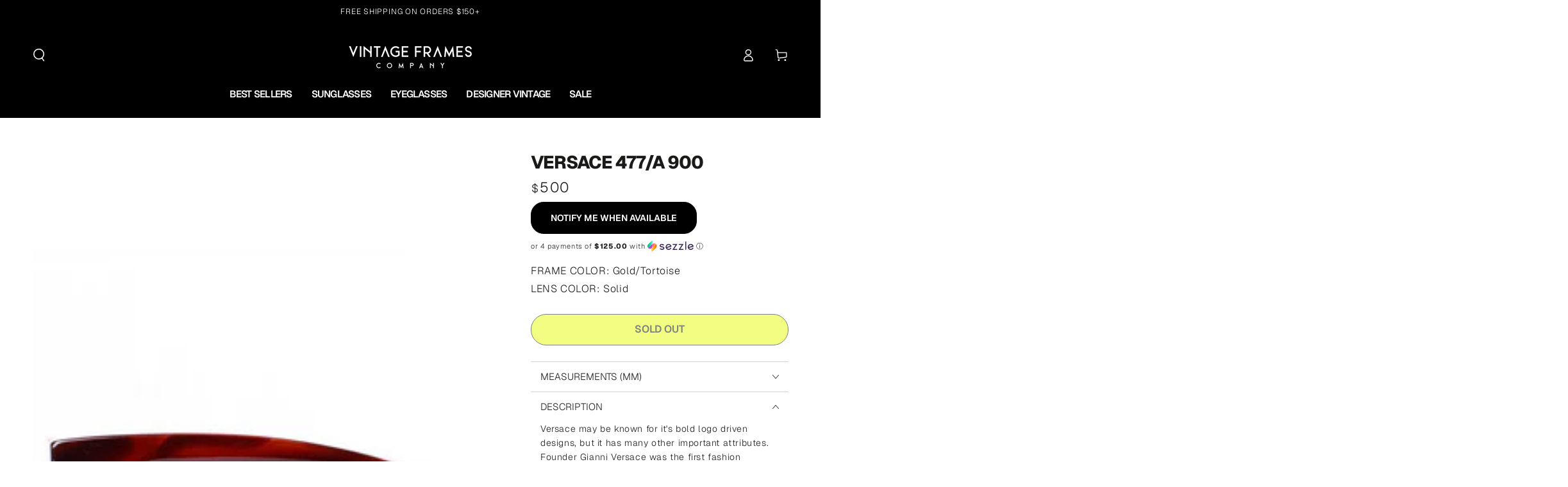

--- FILE ---
content_type: text/html; charset=utf-8
request_url: https://www.vintageframescompany.com/products/versace-477-a-900
body_size: 105748
content:
<!doctype html>
<html class="no-js" lang="en">
  <head>
    <meta charset="utf-8">
    <meta http-equiv="X-UA-Compatible" content="IE=edge">
    <meta name="viewport" content="width=device-width,initial-scale=1">
    <meta name="theme-color" content="#000000">
    
      <link rel="canonical" href="https://www.vintageframescompany.com/products/versace-477-a-900">
    
    <link rel="preconnect" href="https://cdn.shopify.com" crossorigin><link rel="icon" type="image/png" href="//www.vintageframescompany.com/cdn/shop/files/VFC-Favicon-2024.png?crop=center&height=32&v=1717798222&width=32"><link rel="preconnect" href="https://fonts.shopifycdn.com" crossorigin><title>
      Versace 477/A 900
 &ndash; Vintage Frames Company</title><meta name="description" content="These Vintage Sunglasses are brand new DEADSTOCK. You will be receiving the exact ones you see in the picture, please make sure you check out the whole frame.">
      

<meta property="og:site_name" content="Vintage Frames Company">
<meta property="og:url" content="https://www.vintageframescompany.com/products/versace-477-a-900">
<meta property="og:title" content="Versace 477/A 900">
<meta property="og:type" content="product">
<meta property="og:description" content="These Vintage Sunglasses are brand new DEADSTOCK. You will be receiving the exact ones you see in the picture, please make sure you check out the whole frame."><meta property="og:image" content="http://www.vintageframescompany.com/cdn/shop/products/VSC-477-A-90-FRONT_09492dfe-4f45-49ed-a0f9-06713aebf5f6.jpg?v=1762526097">
  <meta property="og:image:secure_url" content="https://www.vintageframescompany.com/cdn/shop/products/VSC-477-A-90-FRONT_09492dfe-4f45-49ed-a0f9-06713aebf5f6.jpg?v=1762526097">
  <meta property="og:image:width" content="600">
  <meta property="og:image:height" content="529"><meta property="og:price:amount" content="500">
  <meta property="og:price:currency" content="USD"><meta name="twitter:site" content="@https://x.com/VINTAGEFRAMES"><meta name="twitter:card" content="summary_large_image">
<meta name="twitter:title" content="Versace 477/A 900">
<meta name="twitter:description" content="These Vintage Sunglasses are brand new DEADSTOCK. You will be receiving the exact ones you see in the picture, please make sure you check out the whole frame.">

    

    <script src="//www.vintageframescompany.com/cdn/shop/t/230/assets/vendor-v4.js" defer="defer"></script>
    <script src="//www.vintageframescompany.com/cdn/shop/t/230/assets/pubsub.js?v=104623417541739052901759430750" defer="defer"></script>
    <script src="//www.vintageframescompany.com/cdn/shop/t/230/assets/global.js?v=91536159959468890821759430742" defer="defer"></script>

    <script>window.performance && window.performance.mark && window.performance.mark('shopify.content_for_header.start');</script><meta name="google-site-verification" content="UZK59r-e-CvWNNdZd3znZ5JWxD2o3ZRSMIVA2pkax0E">
<meta id="shopify-digital-wallet" name="shopify-digital-wallet" content="/2553587/digital_wallets/dialog">
<meta name="shopify-checkout-api-token" content="a78a21ad60d73c7b792b595fca90efaf">
<link rel="alternate" type="application/json+oembed" href="https://www.vintageframescompany.com/products/versace-477-a-900.oembed">
<script async="async" src="/checkouts/internal/preloads.js?locale=en-US"></script>
<link rel="preconnect" href="https://shop.app" crossorigin="anonymous">
<script async="async" src="https://shop.app/checkouts/internal/preloads.js?locale=en-US&shop_id=2553587" crossorigin="anonymous"></script>
<script id="apple-pay-shop-capabilities" type="application/json">{"shopId":2553587,"countryCode":"CA","currencyCode":"USD","merchantCapabilities":["supports3DS"],"merchantId":"gid:\/\/shopify\/Shop\/2553587","merchantName":"Vintage Frames Company","requiredBillingContactFields":["postalAddress","email","phone"],"requiredShippingContactFields":["postalAddress","email","phone"],"shippingType":"shipping","supportedNetworks":["visa","masterCard","amex","discover","jcb"],"total":{"type":"pending","label":"Vintage Frames Company","amount":"1.00"},"shopifyPaymentsEnabled":true,"supportsSubscriptions":true}</script>
<script id="shopify-features" type="application/json">{"accessToken":"a78a21ad60d73c7b792b595fca90efaf","betas":["rich-media-storefront-analytics"],"domain":"www.vintageframescompany.com","predictiveSearch":true,"shopId":2553587,"locale":"en"}</script>
<script>var Shopify = Shopify || {};
Shopify.shop = "vintageframescompany.myshopify.com";
Shopify.locale = "en";
Shopify.currency = {"active":"USD","rate":"1.0"};
Shopify.country = "US";
Shopify.theme = {"name":"BE YOURS - Fall Essentials 2025","id":145025269871,"schema_name":"Be Yours","schema_version":"7.1.1","theme_store_id":1399,"role":"main"};
Shopify.theme.handle = "null";
Shopify.theme.style = {"id":null,"handle":null};
Shopify.cdnHost = "www.vintageframescompany.com/cdn";
Shopify.routes = Shopify.routes || {};
Shopify.routes.root = "/";</script>
<script type="module">!function(o){(o.Shopify=o.Shopify||{}).modules=!0}(window);</script>
<script>!function(o){function n(){var o=[];function n(){o.push(Array.prototype.slice.apply(arguments))}return n.q=o,n}var t=o.Shopify=o.Shopify||{};t.loadFeatures=n(),t.autoloadFeatures=n()}(window);</script>
<script>
  window.ShopifyPay = window.ShopifyPay || {};
  window.ShopifyPay.apiHost = "shop.app\/pay";
  window.ShopifyPay.redirectState = null;
</script>
<script id="shop-js-analytics" type="application/json">{"pageType":"product"}</script>
<script defer="defer" async type="module" src="//www.vintageframescompany.com/cdn/shopifycloud/shop-js/modules/v2/client.init-shop-cart-sync_BdyHc3Nr.en.esm.js"></script>
<script defer="defer" async type="module" src="//www.vintageframescompany.com/cdn/shopifycloud/shop-js/modules/v2/chunk.common_Daul8nwZ.esm.js"></script>
<script type="module">
  await import("//www.vintageframescompany.com/cdn/shopifycloud/shop-js/modules/v2/client.init-shop-cart-sync_BdyHc3Nr.en.esm.js");
await import("//www.vintageframescompany.com/cdn/shopifycloud/shop-js/modules/v2/chunk.common_Daul8nwZ.esm.js");

  window.Shopify.SignInWithShop?.initShopCartSync?.({"fedCMEnabled":true,"windoidEnabled":true});

</script>
<script>
  window.Shopify = window.Shopify || {};
  if (!window.Shopify.featureAssets) window.Shopify.featureAssets = {};
  window.Shopify.featureAssets['shop-js'] = {"shop-cart-sync":["modules/v2/client.shop-cart-sync_QYOiDySF.en.esm.js","modules/v2/chunk.common_Daul8nwZ.esm.js"],"init-fed-cm":["modules/v2/client.init-fed-cm_DchLp9rc.en.esm.js","modules/v2/chunk.common_Daul8nwZ.esm.js"],"shop-button":["modules/v2/client.shop-button_OV7bAJc5.en.esm.js","modules/v2/chunk.common_Daul8nwZ.esm.js"],"init-windoid":["modules/v2/client.init-windoid_DwxFKQ8e.en.esm.js","modules/v2/chunk.common_Daul8nwZ.esm.js"],"shop-cash-offers":["modules/v2/client.shop-cash-offers_DWtL6Bq3.en.esm.js","modules/v2/chunk.common_Daul8nwZ.esm.js","modules/v2/chunk.modal_CQq8HTM6.esm.js"],"shop-toast-manager":["modules/v2/client.shop-toast-manager_CX9r1SjA.en.esm.js","modules/v2/chunk.common_Daul8nwZ.esm.js"],"init-shop-email-lookup-coordinator":["modules/v2/client.init-shop-email-lookup-coordinator_UhKnw74l.en.esm.js","modules/v2/chunk.common_Daul8nwZ.esm.js"],"pay-button":["modules/v2/client.pay-button_DzxNnLDY.en.esm.js","modules/v2/chunk.common_Daul8nwZ.esm.js"],"avatar":["modules/v2/client.avatar_BTnouDA3.en.esm.js"],"init-shop-cart-sync":["modules/v2/client.init-shop-cart-sync_BdyHc3Nr.en.esm.js","modules/v2/chunk.common_Daul8nwZ.esm.js"],"shop-login-button":["modules/v2/client.shop-login-button_D8B466_1.en.esm.js","modules/v2/chunk.common_Daul8nwZ.esm.js","modules/v2/chunk.modal_CQq8HTM6.esm.js"],"init-customer-accounts-sign-up":["modules/v2/client.init-customer-accounts-sign-up_C8fpPm4i.en.esm.js","modules/v2/client.shop-login-button_D8B466_1.en.esm.js","modules/v2/chunk.common_Daul8nwZ.esm.js","modules/v2/chunk.modal_CQq8HTM6.esm.js"],"init-shop-for-new-customer-accounts":["modules/v2/client.init-shop-for-new-customer-accounts_CVTO0Ztu.en.esm.js","modules/v2/client.shop-login-button_D8B466_1.en.esm.js","modules/v2/chunk.common_Daul8nwZ.esm.js","modules/v2/chunk.modal_CQq8HTM6.esm.js"],"init-customer-accounts":["modules/v2/client.init-customer-accounts_dRgKMfrE.en.esm.js","modules/v2/client.shop-login-button_D8B466_1.en.esm.js","modules/v2/chunk.common_Daul8nwZ.esm.js","modules/v2/chunk.modal_CQq8HTM6.esm.js"],"shop-follow-button":["modules/v2/client.shop-follow-button_CkZpjEct.en.esm.js","modules/v2/chunk.common_Daul8nwZ.esm.js","modules/v2/chunk.modal_CQq8HTM6.esm.js"],"lead-capture":["modules/v2/client.lead-capture_BntHBhfp.en.esm.js","modules/v2/chunk.common_Daul8nwZ.esm.js","modules/v2/chunk.modal_CQq8HTM6.esm.js"],"checkout-modal":["modules/v2/client.checkout-modal_CfxcYbTm.en.esm.js","modules/v2/chunk.common_Daul8nwZ.esm.js","modules/v2/chunk.modal_CQq8HTM6.esm.js"],"shop-login":["modules/v2/client.shop-login_Da4GZ2H6.en.esm.js","modules/v2/chunk.common_Daul8nwZ.esm.js","modules/v2/chunk.modal_CQq8HTM6.esm.js"],"payment-terms":["modules/v2/client.payment-terms_MV4M3zvL.en.esm.js","modules/v2/chunk.common_Daul8nwZ.esm.js","modules/v2/chunk.modal_CQq8HTM6.esm.js"]};
</script>
<script>(function() {
  var isLoaded = false;
  function asyncLoad() {
    if (isLoaded) return;
    isLoaded = true;
    var urls = ["https:\/\/schemaplusfiles.s3.amazonaws.com\/loader.min.js?shop=vintageframescompany.myshopify.com","https:\/\/shopify-widget.route.com\/shopify.widget.js?shop=vintageframescompany.myshopify.com","https:\/\/config.gorgias.chat\/bundle-loader\/01GYCC7ATTHV9NQ4Z18BZNZ6E0?source=shopify1click\u0026shop=vintageframescompany.myshopify.com","https:\/\/sdk.postscript.io\/sdk-script-loader.bundle.js?shopId=24498\u0026shop=vintageframescompany.myshopify.com","https:\/\/connect.nosto.com\/script\/shopify\/market\/init.js?merchant=shopify-2553587\u0026shop=vintageframescompany.myshopify.com","https:\/\/cdn.9gtb.com\/loader.js?g_cvt_id=a85243da-8db1-42a3-b3ee-40c4e6ffda82\u0026shop=vintageframescompany.myshopify.com","https:\/\/dr4qe3ddw9y32.cloudfront.net\/awin-shopify-integration-code.js?aid=121994\u0026v=shopifyApp_5.2.5\u0026ts=1765813252516\u0026shop=vintageframescompany.myshopify.com","https:\/\/service.goaudience.com\/cdn\/pixel-loader.js?label=468\u0026webhook=https:\/\/service.goaudience.com\u0026shop=vintageframescompany.myshopify.com","https:\/\/service.goaudience.com\/cdn\/capture-events.js?label=468\u0026webhook=https:\/\/service.goaudience.com\u0026shop=vintageframescompany.myshopify.com"];
    for (var i = 0; i < urls.length; i++) {
      var s = document.createElement('script');
      s.type = 'text/javascript';
      s.async = true;
      s.src = urls[i];
      var x = document.getElementsByTagName('script')[0];
      x.parentNode.insertBefore(s, x);
    }
  };
  if(window.attachEvent) {
    window.attachEvent('onload', asyncLoad);
  } else {
    window.addEventListener('load', asyncLoad, false);
  }
})();</script>
<script id="__st">var __st={"a":2553587,"offset":-18000,"reqid":"53933a59-330b-4b46-bc55-169bae9f0626-1768970369","pageurl":"www.vintageframescompany.com\/products\/versace-477-a-900","u":"5cf6d2fe3afc","p":"product","rtyp":"product","rid":326853241};</script>
<script>window.ShopifyPaypalV4VisibilityTracking = true;</script>
<script id="captcha-bootstrap">!function(){'use strict';const t='contact',e='account',n='new_comment',o=[[t,t],['blogs',n],['comments',n],[t,'customer']],c=[[e,'customer_login'],[e,'guest_login'],[e,'recover_customer_password'],[e,'create_customer']],r=t=>t.map((([t,e])=>`form[action*='/${t}']:not([data-nocaptcha='true']) input[name='form_type'][value='${e}']`)).join(','),a=t=>()=>t?[...document.querySelectorAll(t)].map((t=>t.form)):[];function s(){const t=[...o],e=r(t);return a(e)}const i='password',u='form_key',d=['recaptcha-v3-token','g-recaptcha-response','h-captcha-response',i],f=()=>{try{return window.sessionStorage}catch{return}},m='__shopify_v',_=t=>t.elements[u];function p(t,e,n=!1){try{const o=window.sessionStorage,c=JSON.parse(o.getItem(e)),{data:r}=function(t){const{data:e,action:n}=t;return t[m]||n?{data:e,action:n}:{data:t,action:n}}(c);for(const[e,n]of Object.entries(r))t.elements[e]&&(t.elements[e].value=n);n&&o.removeItem(e)}catch(o){console.error('form repopulation failed',{error:o})}}const l='form_type',E='cptcha';function T(t){t.dataset[E]=!0}const w=window,h=w.document,L='Shopify',v='ce_forms',y='captcha';let A=!1;((t,e)=>{const n=(g='f06e6c50-85a8-45c8-87d0-21a2b65856fe',I='https://cdn.shopify.com/shopifycloud/storefront-forms-hcaptcha/ce_storefront_forms_captcha_hcaptcha.v1.5.2.iife.js',D={infoText:'Protected by hCaptcha',privacyText:'Privacy',termsText:'Terms'},(t,e,n)=>{const o=w[L][v],c=o.bindForm;if(c)return c(t,g,e,D).then(n);var r;o.q.push([[t,g,e,D],n]),r=I,A||(h.body.append(Object.assign(h.createElement('script'),{id:'captcha-provider',async:!0,src:r})),A=!0)});var g,I,D;w[L]=w[L]||{},w[L][v]=w[L][v]||{},w[L][v].q=[],w[L][y]=w[L][y]||{},w[L][y].protect=function(t,e){n(t,void 0,e),T(t)},Object.freeze(w[L][y]),function(t,e,n,w,h,L){const[v,y,A,g]=function(t,e,n){const i=e?o:[],u=t?c:[],d=[...i,...u],f=r(d),m=r(i),_=r(d.filter((([t,e])=>n.includes(e))));return[a(f),a(m),a(_),s()]}(w,h,L),I=t=>{const e=t.target;return e instanceof HTMLFormElement?e:e&&e.form},D=t=>v().includes(t);t.addEventListener('submit',(t=>{const e=I(t);if(!e)return;const n=D(e)&&!e.dataset.hcaptchaBound&&!e.dataset.recaptchaBound,o=_(e),c=g().includes(e)&&(!o||!o.value);(n||c)&&t.preventDefault(),c&&!n&&(function(t){try{if(!f())return;!function(t){const e=f();if(!e)return;const n=_(t);if(!n)return;const o=n.value;o&&e.removeItem(o)}(t);const e=Array.from(Array(32),(()=>Math.random().toString(36)[2])).join('');!function(t,e){_(t)||t.append(Object.assign(document.createElement('input'),{type:'hidden',name:u})),t.elements[u].value=e}(t,e),function(t,e){const n=f();if(!n)return;const o=[...t.querySelectorAll(`input[type='${i}']`)].map((({name:t})=>t)),c=[...d,...o],r={};for(const[a,s]of new FormData(t).entries())c.includes(a)||(r[a]=s);n.setItem(e,JSON.stringify({[m]:1,action:t.action,data:r}))}(t,e)}catch(e){console.error('failed to persist form',e)}}(e),e.submit())}));const S=(t,e)=>{t&&!t.dataset[E]&&(n(t,e.some((e=>e===t))),T(t))};for(const o of['focusin','change'])t.addEventListener(o,(t=>{const e=I(t);D(e)&&S(e,y())}));const B=e.get('form_key'),M=e.get(l),P=B&&M;t.addEventListener('DOMContentLoaded',(()=>{const t=y();if(P)for(const e of t)e.elements[l].value===M&&p(e,B);[...new Set([...A(),...v().filter((t=>'true'===t.dataset.shopifyCaptcha))])].forEach((e=>S(e,t)))}))}(h,new URLSearchParams(w.location.search),n,t,e,['guest_login'])})(!0,!0)}();</script>
<script integrity="sha256-4kQ18oKyAcykRKYeNunJcIwy7WH5gtpwJnB7kiuLZ1E=" data-source-attribution="shopify.loadfeatures" defer="defer" src="//www.vintageframescompany.com/cdn/shopifycloud/storefront/assets/storefront/load_feature-a0a9edcb.js" crossorigin="anonymous"></script>
<script crossorigin="anonymous" defer="defer" src="//www.vintageframescompany.com/cdn/shopifycloud/storefront/assets/shopify_pay/storefront-65b4c6d7.js?v=20250812"></script>
<script data-source-attribution="shopify.dynamic_checkout.dynamic.init">var Shopify=Shopify||{};Shopify.PaymentButton=Shopify.PaymentButton||{isStorefrontPortableWallets:!0,init:function(){window.Shopify.PaymentButton.init=function(){};var t=document.createElement("script");t.src="https://www.vintageframescompany.com/cdn/shopifycloud/portable-wallets/latest/portable-wallets.en.js",t.type="module",document.head.appendChild(t)}};
</script>
<script data-source-attribution="shopify.dynamic_checkout.buyer_consent">
  function portableWalletsHideBuyerConsent(e){var t=document.getElementById("shopify-buyer-consent"),n=document.getElementById("shopify-subscription-policy-button");t&&n&&(t.classList.add("hidden"),t.setAttribute("aria-hidden","true"),n.removeEventListener("click",e))}function portableWalletsShowBuyerConsent(e){var t=document.getElementById("shopify-buyer-consent"),n=document.getElementById("shopify-subscription-policy-button");t&&n&&(t.classList.remove("hidden"),t.removeAttribute("aria-hidden"),n.addEventListener("click",e))}window.Shopify?.PaymentButton&&(window.Shopify.PaymentButton.hideBuyerConsent=portableWalletsHideBuyerConsent,window.Shopify.PaymentButton.showBuyerConsent=portableWalletsShowBuyerConsent);
</script>
<script data-source-attribution="shopify.dynamic_checkout.cart.bootstrap">document.addEventListener("DOMContentLoaded",(function(){function t(){return document.querySelector("shopify-accelerated-checkout-cart, shopify-accelerated-checkout")}if(t())Shopify.PaymentButton.init();else{new MutationObserver((function(e,n){t()&&(Shopify.PaymentButton.init(),n.disconnect())})).observe(document.body,{childList:!0,subtree:!0})}}));
</script>
<link id="shopify-accelerated-checkout-styles" rel="stylesheet" media="screen" href="https://www.vintageframescompany.com/cdn/shopifycloud/portable-wallets/latest/accelerated-checkout-backwards-compat.css" crossorigin="anonymous">
<style id="shopify-accelerated-checkout-cart">
        #shopify-buyer-consent {
  margin-top: 1em;
  display: inline-block;
  width: 100%;
}

#shopify-buyer-consent.hidden {
  display: none;
}

#shopify-subscription-policy-button {
  background: none;
  border: none;
  padding: 0;
  text-decoration: underline;
  font-size: inherit;
  cursor: pointer;
}

#shopify-subscription-policy-button::before {
  box-shadow: none;
}

      </style>
<script id="sections-script" data-sections="header" defer="defer" src="//www.vintageframescompany.com/cdn/shop/t/230/compiled_assets/scripts.js?v=28507"></script>
<script>window.performance && window.performance.mark && window.performance.mark('shopify.content_for_header.end');</script>

<style data-shopify>@font-face {
  font-family: Geist;
  font-weight: 300;
  font-style: normal;
  font-display: swap;
  src: url("//www.vintageframescompany.com/cdn/fonts/geist/geist_n3.1fffebd1feaf38de9d015fa327e0d94c80f51bc5.woff2") format("woff2"),
       url("//www.vintageframescompany.com/cdn/fonts/geist/geist_n3.3da9b13d468b506b7fc1cff1a9e513ce84af6a6c.woff") format("woff");
}

  @font-face {
  font-family: Geist;
  font-weight: 600;
  font-style: normal;
  font-display: swap;
  src: url("//www.vintageframescompany.com/cdn/fonts/geist/geist_n6.3f5f79f8722829dcc4ffd7c38b07b803ded204ec.woff2") format("woff2"),
       url("//www.vintageframescompany.com/cdn/fonts/geist/geist_n6.01a09b2610875bfe4af6ce4c7121e612292a33d1.woff") format("woff");
}

  
  
  @font-face {
  font-family: Geist;
  font-weight: 800;
  font-style: normal;
  font-display: swap;
  src: url("//www.vintageframescompany.com/cdn/fonts/geist/geist_n8.de7971e9f75cf0659f109966b949d7741bd7da41.woff2") format("woff2"),
       url("//www.vintageframescompany.com/cdn/fonts/geist/geist_n8.f827f43a8e96d3d36062908000ee9ef0988c3fb2.woff") format("woff");
}

  @font-face {
  font-family: Geist;
  font-weight: 600;
  font-style: normal;
  font-display: swap;
  src: url("//www.vintageframescompany.com/cdn/fonts/geist/geist_n6.3f5f79f8722829dcc4ffd7c38b07b803ded204ec.woff2") format("woff2"),
       url("//www.vintageframescompany.com/cdn/fonts/geist/geist_n6.01a09b2610875bfe4af6ce4c7121e612292a33d1.woff") format("woff");
}


  :root {
    --font-body-family: Geist, sans-serif;
    --font-body-style: normal;
    --font-body-weight: 300;

    --font-heading-family: Geist, sans-serif;
    --font-heading-style: normal;
    --font-heading-weight: 800;

    --font-body-scale: 1.0;
    --font-heading-scale: 1.0;

    --font-navigation-family: var(--font-heading-family);
    --font-navigation-size: 16px;
    --font-navigation-weight: var(--font-heading-weight);
    --font-button-family: var(--font-heading-family);
    --font-button-size: 14px;
    --font-button-baseline: 0rem;
    --font-price-family: var(--font-heading-family);
    --font-price-scale: var(--font-heading-scale);

    --color-base-text: 33, 35, 38;
    --color-base-background: 255, 255, 255;
    --color-base-solid-button-labels: 255, 255, 255;
    --color-base-outline-button-labels: 26, 27, 24;
    --color-base-accent: 0, 0, 0;
    --color-base-heading: 26, 27, 24;
    --color-base-border: 210, 213, 217;
    --color-placeholder: 255, 255, 255;
    --color-overlay: 33, 35, 38;
    --color-keyboard-focus: 135, 173, 245;
    --color-shadow: 168, 232, 226;
    --shadow-opacity: 1;

    --color-background-dark: 235, 235, 235;
    --color-price: #1a1b18;
    --color-sale-price: #d72c0d;
    --color-sale-badge-background: #d72c0d;
    --color-reviews: #ffb503;
    --color-critical: #d72c0d;
    --color-success: #008060;
    --color-highlight: 227, 252, 3;

    --payment-terms-background-color: #ffffff;
    --page-width: 160rem;
    --page-width-margin: 0rem;

    --card-color-scheme: var(--color-placeholder);
    --card-text-alignment: left;
    --card-flex-alignment: flex-left;
    --card-image-padding: 0px;
    --card-border-width: 0px;
    --card-radius: 0px;
    --card-shadow-horizontal-offset: 0px;
    --card-shadow-vertical-offset: 0px;
    
    --button-radius: 20px;
    --button-border-width: 1px;
    --button-shadow-horizontal-offset: 0px;
    --button-shadow-vertical-offset: 0px;

    --spacing-sections-desktop: 0px;
    --spacing-sections-mobile: 0px;

    --gradient-free-ship-progress: radial-gradient(rgba(248, 62, 59, 1), rgba(213, 245, 126, 1) 68%, rgba(46, 234, 1, 1) 100%);
    --gradient-free-ship-complete: radial-gradient(rgba(0, 206, 58, 1) 8%, rgba(0, 206, 58, 1) 47%, rgba(0, 206, 58, 1) 83%);
  }

  *,
  *::before,
  *::after {
    box-sizing: inherit;
  }

  html {
    box-sizing: border-box;
    font-size: calc(var(--font-body-scale) * 62.5%);
    height: 100%;
  }

  body {
    min-height: 100%;
    margin: 0;
    font-size: 1.5rem;
    letter-spacing: 0.06rem;
    line-height: calc(1 + 0.8 / var(--font-body-scale));
    font-family: var(--font-body-family);
    font-style: var(--font-body-style);
    font-weight: var(--font-body-weight);
  }

  @media screen and (min-width: 750px) {
    body {
      font-size: 1.6rem;
    }
  }</style><svg viewBox="0 0 122 53" fill="none" style="display:none;"><defs><path id="hlCircle" d="M119.429 6.64904C100.715 1.62868 55.3088 -4.62247 23.3966 10.5358C-8.5157 25.694 0.331084 39.5052 9.60732 45.0305C18.8835 50.5558 53.0434 57.468 96.7751 45.0305C111.541 40.8309 135.673 24.379 109.087 13.4508C105.147 11.8313 93.2293 8.5924 77.0761 8.5924" stroke="currentColor" stroke-linecap="round" stroke-linejoin="round"></path></defs></svg><link href="//www.vintageframescompany.com/cdn/shop/t/230/assets/base.css?v=160738803219960778191764803732" rel="stylesheet" type="text/css" media="all" /><link rel="preload" as="font" href="//www.vintageframescompany.com/cdn/fonts/geist/geist_n3.1fffebd1feaf38de9d015fa327e0d94c80f51bc5.woff2" type="font/woff2" crossorigin><link rel="preload" as="font" href="//www.vintageframescompany.com/cdn/fonts/geist/geist_n8.de7971e9f75cf0659f109966b949d7741bd7da41.woff2" type="font/woff2" crossorigin><link rel="stylesheet" href="//www.vintageframescompany.com/cdn/shop/t/230/assets/component-predictive-search.css?v=51190052606199581081759430729" media="print" onload="this.media='all'"><link rel="stylesheet" href="//www.vintageframescompany.com/cdn/shop/t/230/assets/component-color-swatches.css?v=103905711642914497571759430719" media="print" onload="this.media='all'"><script>
    document.documentElement.classList.replace('no-js', 'js');
  
    window.theme = window.theme || {};

    theme.routes = {
      root_url: '/',
      cart_url: '/cart',
      cart_add_url: '/cart/add',
      cart_change_url: '/cart/change',
      cart_update_url: '/cart/update',
      search_url: '/search',
      predictive_search_url: '/search/suggest'
    };

    theme.cartStrings = {
      error: `There was an error while updating your cart. Please try again.`,
      quantityError: `You can only add [quantity] of this item to your cart.`
    };

    theme.variantStrings = {
      addToCart: `Add to cart`,
      soldOut: `Sold out`,
      unavailable: `Unavailable`,
      preOrder: `Pre-order`
    };

    theme.accessibilityStrings = {
      imageAvailable: `Image [index] is now available in gallery view`,
      shareSuccess: `Link copied to clipboard!`
    }

    theme.dateStrings = {
      d: `D`,
      day: `Day`,
      days: `Days`,
      hour: `Hour`,
      hours: `Hours`,
      minute: `Min`,
      minutes: `Mins`,
      second: `Sec`,
      seconds: `Secs`
    };theme.shopSettings = {
      moneyFormat: "${{ amount_no_decimals }}",
      isoCode: "USD",
      cartDrawer: false,
      currencyCode: false
    };

    theme.settings = {
      themeName: 'Be Yours',
      themeVersion: '7.1.1',
      agencyId: ''
    };
  </script>
  <meta name="format-detection" content="telephone=no">
<!-- BEGIN app block: shopify://apps/pandectes-gdpr/blocks/banner/58c0baa2-6cc1-480c-9ea6-38d6d559556a -->
  
    
      <!-- TCF is active, scripts are loaded above -->
      
      <script>
        
          window.PandectesSettings = {"store":{"id":2553587,"plan":"basic","theme":"PHIL - OPTIMIZING NON-CRITICAL CSS","primaryLocale":"en","adminMode":false,"headless":false,"storefrontRootDomain":"","checkoutRootDomain":"","storefrontAccessToken":""},"tsPublished":1748355667,"declaration":{"showPurpose":false,"showProvider":false,"showDateGenerated":true},"language":{"unpublished":[],"languageMode":"Single","fallbackLanguage":"en","languageDetection":"browser","languagesSupported":[]},"texts":{"managed":{"headerText":{"en":"We respect your privacy"},"consentText":{"en":"This website uses cookies to ensure you get the best experience."},"linkText":{"en":"Learn more"},"imprintText":{"en":"Imprint"},"googleLinkText":{"en":"Google's Privacy Terms"},"allowButtonText":{"en":"Accept"},"denyButtonText":{"en":"Decline"},"dismissButtonText":{"en":"Ok"},"leaveSiteButtonText":{"en":"Leave this site"},"preferencesButtonText":{"en":"Preferences"},"cookiePolicyText":{"en":"Cookie policy"},"preferencesPopupTitleText":{"en":"Manage consent preferences"},"preferencesPopupIntroText":{"en":"We use cookies to optimize website functionality, analyze the performance, and provide personalized experience to you. Some cookies are essential to make the website operate and function correctly. Those cookies cannot be disabled. In this window you can manage your preference of cookies."},"preferencesPopupSaveButtonText":{"en":"Save preferences"},"preferencesPopupCloseButtonText":{"en":"Close"},"preferencesPopupAcceptAllButtonText":{"en":"Accept all"},"preferencesPopupRejectAllButtonText":{"en":"Reject all"},"cookiesDetailsText":{"en":"Cookies details"},"preferencesPopupAlwaysAllowedText":{"en":"Always allowed"},"accessSectionParagraphText":{"en":"You have the right to request access to your data at any time."},"accessSectionTitleText":{"en":"Data portability"},"accessSectionAccountInfoActionText":{"en":"Personal data"},"accessSectionDownloadReportActionText":{"en":"Request export"},"accessSectionGDPRRequestsActionText":{"en":"Data subject requests"},"accessSectionOrdersRecordsActionText":{"en":"Orders"},"rectificationSectionParagraphText":{"en":"You have the right to request your data to be updated whenever you think it is appropriate."},"rectificationSectionTitleText":{"en":"Data Rectification"},"rectificationCommentPlaceholder":{"en":"Describe what you want to be updated"},"rectificationCommentValidationError":{"en":"Comment is required"},"rectificationSectionEditAccountActionText":{"en":"Request an update"},"erasureSectionTitleText":{"en":"Right to be forgotten"},"erasureSectionParagraphText":{"en":"You have the right to ask all your data to be erased. After that, you will no longer be able to access your account."},"erasureSectionRequestDeletionActionText":{"en":"Request personal data deletion"},"consentDate":{"en":"Consent date"},"consentId":{"en":"Consent ID"},"consentSectionChangeConsentActionText":{"en":"Change consent preference"},"consentSectionConsentedText":{"en":"You consented to the cookies policy of this website on"},"consentSectionNoConsentText":{"en":"You have not consented to the cookies policy of this website."},"consentSectionTitleText":{"en":"Your cookie consent"},"consentStatus":{"en":"Consent preference"},"confirmationFailureMessage":{"en":"Your request was not verified. Please try again and if problem persists, contact store owner for assistance"},"confirmationFailureTitle":{"en":"A problem occurred"},"confirmationSuccessMessage":{"en":"We will soon get back to you as to your request."},"confirmationSuccessTitle":{"en":"Your request is verified"},"guestsSupportEmailFailureMessage":{"en":"Your request was not submitted. Please try again and if problem persists, contact store owner for assistance."},"guestsSupportEmailFailureTitle":{"en":"A problem occurred"},"guestsSupportEmailPlaceholder":{"en":"E-mail address"},"guestsSupportEmailSuccessMessage":{"en":"If you are registered as a customer of this store, you will soon receive an email with instructions on how to proceed."},"guestsSupportEmailSuccessTitle":{"en":"Thank you for your request"},"guestsSupportEmailValidationError":{"en":"Email is not valid"},"guestsSupportInfoText":{"en":"Please login with your customer account to further proceed."},"submitButton":{"en":"Submit"},"submittingButton":{"en":"Submitting..."},"cancelButton":{"en":"Cancel"},"declIntroText":{"en":"We use cookies to optimize website functionality, analyze the performance, and provide personalized experience to you. Some cookies are essential to make the website operate and function correctly. Those cookies cannot be disabled. In this window you can manage your preference of cookies."},"declName":{"en":"Name"},"declPurpose":{"en":"Purpose"},"declType":{"en":"Type"},"declRetention":{"en":"Retention"},"declProvider":{"en":"Provider"},"declFirstParty":{"en":"First-party"},"declThirdParty":{"en":"Third-party"},"declSeconds":{"en":"seconds"},"declMinutes":{"en":"minutes"},"declHours":{"en":"hours"},"declDays":{"en":"days"},"declMonths":{"en":"months"},"declYears":{"en":"years"},"declSession":{"en":"Session"},"declDomain":{"en":"Domain"},"declPath":{"en":"Path"}},"categories":{"strictlyNecessaryCookiesTitleText":{"en":"Strictly necessary cookies"},"strictlyNecessaryCookiesDescriptionText":{"en":"These cookies are essential in order to enable you to move around the website and use its features, such as accessing secure areas of the website. The website cannot function properly without these cookies."},"functionalityCookiesTitleText":{"en":"Functional cookies"},"functionalityCookiesDescriptionText":{"en":"These cookies enable the site to provide enhanced functionality and personalisation. They may be set by us or by third party providers whose services we have added to our pages. If you do not allow these cookies then some or all of these services may not function properly."},"performanceCookiesTitleText":{"en":"Performance cookies"},"performanceCookiesDescriptionText":{"en":"These cookies enable us to monitor and improve the performance of our website. For example, they allow us to count visits, identify traffic sources and see which parts of the site are most popular."},"targetingCookiesTitleText":{"en":"Targeting cookies"},"targetingCookiesDescriptionText":{"en":"These cookies may be set through our site by our advertising partners. They may be used by those companies to build a profile of your interests and show you relevant adverts on other sites.    They do not store directly personal information, but are based on uniquely identifying your browser and internet device. If you do not allow these cookies, you will experience less targeted advertising."},"unclassifiedCookiesTitleText":{"en":"Unclassified cookies"},"unclassifiedCookiesDescriptionText":{"en":"Unclassified cookies are cookies that we are in the process of classifying, together with the providers of individual cookies."}},"auto":{}},"library":{"previewMode":false,"fadeInTimeout":0,"defaultBlocked":7,"showLink":true,"showImprintLink":false,"showGoogleLink":false,"enabled":true,"cookie":{"expiryDays":365,"secure":true},"dismissOnScroll":false,"dismissOnWindowClick":false,"dismissOnTimeout":false,"palette":{"popup":{"background":"#000000","backgroundForCalculations":{"a":1,"b":0,"g":0,"r":0},"text":"#E3FC03"},"button":{"background":"transparent","backgroundForCalculations":{"a":1,"b":255,"g":255,"r":255},"text":"#E3FC03","textForCalculation":{"a":1,"b":3,"g":252,"r":227},"border":"#E3FC03"}},"content":{"href":"https://www.vintageframescompany.com/pages/privacy-policy","imprintHref":"/","close":"&#10005;","target":"","logo":""},"window":"<div role=\"dialog\" aria-live=\"polite\" aria-label=\"cookieconsent\" aria-describedby=\"cookieconsent:desc\" id=\"pandectes-banner\" class=\"cc-window-wrapper cc-bottom-wrapper\"><div class=\"pd-cookie-banner-window cc-window {{classes}}\"><!--googleoff: all-->{{children}}<!--googleon: all--></div></div>","compliance":{"opt-both":"<div class=\"cc-compliance cc-highlight\">{{deny}}{{allow}}</div>"},"type":"opt-both","layouts":{"basic":"{{messagelink}}{{compliance}}{{close}}"},"position":"bottom","theme":"wired","revokable":false,"animateRevokable":false,"revokableReset":false,"revokableLogoUrl":"https://vintageframescompany.myshopify.com/cdn/shop/files/pandectes-reopen-logo.png","revokablePlacement":"bottom-left","revokableMarginHorizontal":15,"revokableMarginVertical":15,"static":false,"autoAttach":true,"hasTransition":true,"blacklistPage":[""],"elements":{"close":"<button aria-label=\"close\" type=\"button\" tabindex=\"0\" class=\"cc-close\">{{close}}</button>","dismiss":"<button type=\"button\" tabindex=\"0\" class=\"cc-btn cc-btn-decision cc-dismiss\">{{dismiss}}</button>","allow":"<button type=\"button\" tabindex=\"0\" class=\"cc-btn cc-btn-decision cc-allow\">{{allow}}</button>","deny":"<button type=\"button\" tabindex=\"0\" class=\"cc-btn cc-btn-decision cc-deny\">{{deny}}</button>","preferences":"<button tabindex=\"0\" type=\"button\" class=\"cc-btn cc-settings\" onclick=\"Pandectes.fn.openPreferences()\">{{preferences}}</button>"}},"geolocation":{"brOnly":true,"caOnly":false,"euOnly":true,"jpOnly":true,"thOnly":true,"canadaOnly":false,"globalVisibility":false},"dsr":{"guestsSupport":false,"accessSectionDownloadReportAuto":false},"banner":{"resetTs":1682414617,"extraCss":"        .cc-banner-logo {max-width: 24em!important;}    @media(min-width: 768px) {.cc-window.cc-floating{max-width: 24em!important;width: 24em!important;}}    .cc-message, .pd-cookie-banner-window .cc-header, .cc-logo {text-align: left}    .cc-window-wrapper{z-index: 2147483647;}    .cc-window{z-index: 2147483647;font-family: inherit;}    .pd-cookie-banner-window .cc-header{font-family: inherit;}    .pd-cp-ui{font-family: inherit; background-color: #000000;color:#E3FC03;}    button.pd-cp-btn, a.pd-cp-btn{}    input + .pd-cp-preferences-slider{background-color: rgba(227, 252, 3, 0.3)}    .pd-cp-scrolling-section::-webkit-scrollbar{background-color: rgba(227, 252, 3, 0.3)}    input:checked + .pd-cp-preferences-slider{background-color: rgba(227, 252, 3, 1)}    .pd-cp-scrolling-section::-webkit-scrollbar-thumb {background-color: rgba(227, 252, 3, 1)}    .pd-cp-ui-close{color:#E3FC03;}    .pd-cp-preferences-slider:before{background-color: #000000}    .pd-cp-title:before {border-color: #E3FC03!important}    .pd-cp-preferences-slider{background-color:#E3FC03}    .pd-cp-toggle{color:#E3FC03!important}    @media(max-width:699px) {.pd-cp-ui-close-top svg {fill: #E3FC03}}    .pd-cp-toggle:hover,.pd-cp-toggle:visited,.pd-cp-toggle:active{color:#E3FC03!important}    .pd-cookie-banner-window {box-shadow: 0 0 18px rgb(0 0 0 / 20%);}  ","customJavascript":{},"showPoweredBy":false,"logoHeight":40,"hybridStrict":false,"cookiesBlockedByDefault":"7","isActive":true,"implicitSavePreferences":false,"cookieIcon":false,"blockBots":false,"showCookiesDetails":true,"hasTransition":true,"blockingPage":false,"showOnlyLandingPage":false,"leaveSiteUrl":"https://www.google.com","linkRespectStoreLang":false},"cookies":{"0":[{"name":"secure_customer_sig","type":"http","domain":"www.vintageframescompany.com","path":"/","provider":"Shopify","firstParty":true,"retention":"1 year(s)","expires":1,"unit":"declYears","purpose":{"en":"Used in connection with customer login."}},{"name":"localization","type":"http","domain":"www.vintageframescompany.com","path":"/","provider":"Shopify","firstParty":true,"retention":"1 year(s)","expires":1,"unit":"declYears","purpose":{"en":"Shopify store localization"}},{"name":"cart_currency","type":"http","domain":"www.vintageframescompany.com","path":"/","provider":"Shopify","firstParty":true,"retention":"14 day(s)","expires":14,"unit":"declDays","purpose":{"en":"Used in connection with shopping cart."}},{"name":"_cmp_a","type":"http","domain":".vintageframescompany.com","path":"/","provider":"Shopify","firstParty":true,"retention":"24 hour(s)","expires":24,"unit":"declHours","purpose":{"en":"Used for managing customer privacy settings."}},{"name":"shopify_pay_redirect","type":"http","domain":"www.vintageframescompany.com","path":"/","provider":"Shopify","firstParty":true,"retention":"60 minute(s)","expires":60,"unit":"declMinutes","purpose":{"en":"Used in connection with checkout."}},{"name":"keep_alive","type":"http","domain":"www.vintageframescompany.com","path":"/","provider":"Shopify","firstParty":true,"retention":"30 minute(s)","expires":30,"unit":"declMinutes","purpose":{"en":"Used in connection with buyer localization."}},{"name":"cart","type":"http","domain":"www.vintageframescompany.com","path":"/","provider":"Shopify","firstParty":true,"retention":"14 day(s)","expires":14,"unit":"declDays","purpose":{"en":"Used in connection with shopping cart."}},{"name":"cart_sig","type":"http","domain":"www.vintageframescompany.com","path":"/","provider":"Shopify","firstParty":true,"retention":"14 day(s)","expires":14,"unit":"declDays","purpose":{"en":"Used in connection with checkout."}},{"name":"cart_ts","type":"http","domain":"www.vintageframescompany.com","path":"/","provider":"Shopify","firstParty":true,"retention":"14 day(s)","expires":14,"unit":"declDays","purpose":{"en":"Used in connection with checkout."}},{"name":"cart_ver","type":"http","domain":"www.vintageframescompany.com","path":"/","provider":"Shopify","firstParty":true,"retention":"14 day(s)","expires":14,"unit":"declDays","purpose":{"en":"Used in connection with shopping cart."}},{"name":"_secure_session_id","type":"http","domain":"www.vintageframescompany.com","path":"/","provider":"Shopify","firstParty":true,"retention":"24 hour(s)","expires":24,"unit":"declHours","purpose":{"en":"Used in connection with navigation through a storefront."}}],"1":[{"name":"__utma","type":"http","domain":".vintageframescompany.com","path":"/","provider":"google","firstParty":true,"retention":"1 year(s)","expires":1,"unit":"declYears","purpose":{"en":"Used to distinguish users and sessions."}},{"name":"_hjSessionUser_3111152","type":"http","domain":".vintageframescompany.com","path":"/","provider":"Hotjar","firstParty":true,"retention":"1 year(s)","expires":1,"unit":"declYears","purpose":{"en":"Used by Hotjar to store a unique user ID."}},{"name":"__utmc","type":"http","domain":".vintageframescompany.com","path":"/","provider":"google","firstParty":true,"retention":"Session","expires":-1682414648,"unit":"declSeconds","purpose":{"en":"Used to determine whether the user was in a new session/visit."}},{"name":"__utmz","type":"http","domain":".vintageframescompany.com","path":"/","provider":"google","firstParty":true,"retention":"183 day(s)","expires":183,"unit":"declDays","purpose":{"en":"Stores the traffic source or campaign that explains how the user reached your site."}},{"name":"_hjSession_3111152","type":"http","domain":".vintageframescompany.com","path":"/","provider":"Hotjar","firstParty":true,"retention":"30 minute(s)","expires":30,"unit":"declMinutes","purpose":{"en":"Used by Hotjar to provide functions across pages."}},{"name":"__utmt","type":"http","domain":".vintageframescompany.com","path":"/","provider":"google","firstParty":true,"retention":"10 minute(s)","expires":10,"unit":"declMinutes","purpose":{"en":"Used to throttle request rate."}},{"name":"__utmb","type":"http","domain":".vintageframescompany.com","path":"/","provider":"google","firstParty":true,"retention":"30 minute(s)","expires":30,"unit":"declMinutes","purpose":{"en":"Used to determine new sessions/visits."}}],"2":[{"name":"_orig_referrer","type":"http","domain":".vintageframescompany.com","path":"/","provider":"Shopify","firstParty":true,"retention":"14 day(s)","expires":14,"unit":"declDays","purpose":{"en":"Tracks landing pages."}},{"name":"_shopify_s","type":"http","domain":".vintageframescompany.com","path":"/","provider":"Shopify","firstParty":true,"retention":"30 minute(s)","expires":30,"unit":"declMinutes","purpose":{"en":"Shopify analytics."}},{"name":"_landing_page","type":"http","domain":".vintageframescompany.com","path":"/","provider":"Shopify","firstParty":true,"retention":"14 day(s)","expires":14,"unit":"declDays","purpose":{"en":"Tracks landing pages."}},{"name":"_shopify_y","type":"http","domain":".vintageframescompany.com","path":"/","provider":"Shopify","firstParty":true,"retention":"1 year(s)","expires":1,"unit":"declYears","purpose":{"en":"Shopify analytics."}},{"name":"_y","type":"http","domain":".vintageframescompany.com","path":"/","provider":"Shopify","firstParty":true,"retention":"1 year(s)","expires":1,"unit":"declYears","purpose":{"en":"Shopify analytics."}},{"name":"_s","type":"http","domain":".vintageframescompany.com","path":"/","provider":"Shopify","firstParty":true,"retention":"30 minute(s)","expires":30,"unit":"declMinutes","purpose":{"en":"Shopify analytics."}},{"name":"_shopify_sa_p","type":"http","domain":".vintageframescompany.com","path":"/","provider":"Shopify","firstParty":true,"retention":"30 minute(s)","expires":30,"unit":"declMinutes","purpose":{"en":"Shopify analytics relating to marketing & referrals."}},{"name":"_shopify_sa_t","type":"http","domain":".vintageframescompany.com","path":"/","provider":"Shopify","firstParty":true,"retention":"30 minute(s)","expires":30,"unit":"declMinutes","purpose":{"en":"Shopify analytics relating to marketing & referrals."}},{"name":"_gid","type":"http","domain":".vintageframescompany.com","path":"/","provider":"Google","firstParty":true,"retention":"24 hour(s)","expires":24,"unit":"declHours","purpose":{"en":"Cookie is placed by Google Analytics to count and track pageviews."}},{"name":"_gat","type":"http","domain":".vintageframescompany.com","path":"/","provider":"Google","firstParty":true,"retention":"42 second(s)","expires":42,"unit":"declSeconds","purpose":{"en":"Cookie is placed by Google Analytics to filter requests from bots."}},{"name":"__cf_bm","type":"http","domain":".boldapps.net","path":"/","provider":"CloudFlare","firstParty":true,"retention":"30 minute(s)","expires":30,"unit":"declMinutes","purpose":{"en":"Used to manage incoming traffic that matches criteria associated with bots."}},{"name":"usb_previous_pathname","type":"http","domain":"www.vintageframescompany.com","path":"/","provider":"Hextom","firstParty":true,"retention":"Session","expires":-1682414648,"unit":"declSeconds","purpose":{"en":"Used by Hextom for statistical data."}},{"name":"_ga","type":"http","domain":".vintageframescompany.com","path":"/","provider":"Google","firstParty":true,"retention":"1 year(s)","expires":1,"unit":"declYears","purpose":{"en":"Cookie is set by Google Analytics with unknown functionality"}}],"4":[{"name":"_gcl_au","type":"http","domain":".vintageframescompany.com","path":"/","provider":"Google","firstParty":true,"retention":"90 day(s)","expires":90,"unit":"declDays","purpose":{"en":"Cookie is placed by Google Tag Manager to track conversions."}},{"name":"_fbp","type":"http","domain":".vintageframescompany.com","path":"/","provider":"Facebook","firstParty":true,"retention":"90 day(s)","expires":90,"unit":"declDays","purpose":{"en":"Cookie is placed by Facebook to track visits across websites."}},{"name":"__kla_id","type":"http","domain":"www.vintageframescompany.com","path":"/","provider":"Klaviyo","firstParty":true,"retention":"1 year(s)","expires":1,"unit":"declYears","purpose":{"en":"Tracks when someone clicks through a Klaviyo email to your website"}},{"name":"IDE","type":"http","domain":".doubleclick.net","path":"/","provider":"Google","firstParty":true,"retention":"1 year(s)","expires":1,"unit":"declYears","purpose":{"en":"To measure the visitors’ actions after they click through from an advert. Expires after 1 year."}},{"name":"test_cookie","type":"http","domain":".doubleclick.net","path":"/","provider":"Google","firstParty":true,"retention":"15 minute(s)","expires":15,"unit":"declMinutes","purpose":{"en":"To measure the visitors’ actions after they click through from an advert. Expires after each visit."}}],"8":[{"name":"ssUserId","type":"http","domain":"www.vintageframescompany.com","path":"/","provider":"Unknown","firstParty":true,"retention":"1 year(s)","expires":1,"unit":"declYears","purpose":{"en":""}},{"name":"_isuid","type":"http","domain":"www.vintageframescompany.com","path":"/","provider":"Unknown","firstParty":true,"retention":"1 year(s)","expires":1,"unit":"declYears","purpose":{"en":""}},{"name":"_ttp","type":"http","domain":".tiktok.com","path":"/","provider":"Unknown","firstParty":true,"retention":"1 year(s)","expires":1,"unit":"declYears","purpose":{"en":""}},{"name":"ssSessionIdNamespace","type":"http","domain":"www.vintageframescompany.com","path":"/","provider":"Unknown","firstParty":true,"retention":"Session","expires":-1682414648,"unit":"declSeconds","purpose":{"en":""}},{"name":"2c.cId","type":"http","domain":".vintageframescompany.com","path":"/","provider":"Unknown","firstParty":true,"retention":"1 year(s)","expires":1,"unit":"declYears","purpose":{"en":""}},{"name":"_hjFirstSeen","type":"http","domain":".vintageframescompany.com","path":"/","provider":"Unknown","firstParty":true,"retention":"30 minute(s)","expires":30,"unit":"declMinutes","purpose":{"en":""}},{"name":"_hjIncludedInSessionSample_3111152","type":"http","domain":".vintageframescompany.com","path":"/","provider":"Unknown","firstParty":true,"retention":"2 minute(s)","expires":2,"unit":"declMinutes","purpose":{"en":""}},{"name":"_hjAbsoluteSessionInProgress","type":"http","domain":".vintageframescompany.com","path":"/","provider":"Unknown","firstParty":true,"retention":"30 minute(s)","expires":30,"unit":"declMinutes","purpose":{"en":""}},{"name":"nostojs","type":"http","domain":".vintageframescompany.com","path":"/","provider":"Unknown","firstParty":true,"retention":"1 year(s)","expires":1,"unit":"declYears","purpose":{"en":""}},{"name":"_ttp","type":"http","domain":".vintageframescompany.com","path":"/","provider":"Unknown","firstParty":true,"retention":"1 year(s)","expires":1,"unit":"declYears","purpose":{"en":""}},{"name":"_tt_enable_cookie","type":"http","domain":".vintageframescompany.com","path":"/","provider":"Unknown","firstParty":true,"retention":"1 year(s)","expires":1,"unit":"declYears","purpose":{"en":""}},{"name":"__gads","type":"http","domain":".vintageframescompany.com","path":"/","provider":"Unknown","firstParty":true,"retention":"1 year(s)","expires":1,"unit":"declYears","purpose":{"en":""}},{"name":"__gpi","type":"http","domain":".vintageframescompany.com","path":"/","provider":"Unknown","firstParty":true,"retention":"1 year(s)","expires":1,"unit":"declYears","purpose":{"en":""}},{"name":"NOSTO_SESSION","type":"http","domain":"connect.nosto.com","path":"/","provider":"Unknown","firstParty":true,"retention":"8 hour(s)","expires":8,"unit":"declHours","purpose":{"en":""}},{"name":"AMP_9bdc728a74","type":"http","domain":"www.vintageframescompany.com","path":"/","provider":"Unknown","firstParty":true,"retention":"1 year(s)","expires":1,"unit":"declYears","purpose":{"en":""}},{"name":"_ps_session","type":"http","domain":"www.vintageframescompany.com","path":"/","provider":"Unknown","firstParty":true,"retention":"24 hour(s)","expires":24,"unit":"declHours","purpose":{"en":""}},{"name":"hero-session-7f7cd513-1bfc-490f-816c-8d14ff5b91da","type":"http","domain":".vintageframescompany.com","path":"/","provider":"Unknown","firstParty":true,"retention":"1 year(s)","expires":1,"unit":"declYears","purpose":{"en":""}},{"name":"optiMonkClientId","type":"http","domain":"www.vintageframescompany.com","path":"/","provider":"Unknown","firstParty":true,"retention":"1 year(s)","expires":1,"unit":"declYears","purpose":{"en":""}}]},"blocker":{"isActive":false,"googleConsentMode":{"id":"","analyticsId":"","isActive":false,"adStorageCategory":4,"analyticsStorageCategory":2,"personalizationStorageCategory":1,"functionalityStorageCategory":1,"customEvent":true,"securityStorageCategory":0,"redactData":true,"urlPassthrough":false},"facebookPixel":{"id":"","isActive":false,"ldu":false},"microsoft":{},"rakuten":{"isActive":false,"cmp":false,"ccpa":false},"gpcIsActive":false,"defaultBlocked":7,"patterns":{"whiteList":[],"blackList":{"1":[],"2":[],"4":[],"8":[]},"iframesWhiteList":[],"iframesBlackList":{"1":[],"2":[],"4":[],"8":[]},"beaconsWhiteList":[],"beaconsBlackList":{"1":[],"2":[],"4":[],"8":[]}}}};
        
        window.addEventListener('DOMContentLoaded', function(){
          const script = document.createElement('script');
          
            script.src = "https://cdn.shopify.com/extensions/019bdc07-7fb4-70c4-ad72-a3837152bf63/gdpr-238/assets/pandectes-core.js";
          
          script.defer = true;
          document.body.appendChild(script);
        })
      </script>
    
  


<!-- END app block --><!-- BEGIN app block: shopify://apps/klaviyo-email-marketing-sms/blocks/klaviyo-onsite-embed/2632fe16-c075-4321-a88b-50b567f42507 -->












  <script async src="https://static.klaviyo.com/onsite/js/HwvDeT/klaviyo.js?company_id=HwvDeT"></script>
  <script>!function(){if(!window.klaviyo){window._klOnsite=window._klOnsite||[];try{window.klaviyo=new Proxy({},{get:function(n,i){return"push"===i?function(){var n;(n=window._klOnsite).push.apply(n,arguments)}:function(){for(var n=arguments.length,o=new Array(n),w=0;w<n;w++)o[w]=arguments[w];var t="function"==typeof o[o.length-1]?o.pop():void 0,e=new Promise((function(n){window._klOnsite.push([i].concat(o,[function(i){t&&t(i),n(i)}]))}));return e}}})}catch(n){window.klaviyo=window.klaviyo||[],window.klaviyo.push=function(){var n;(n=window._klOnsite).push.apply(n,arguments)}}}}();</script>

  
    <script id="viewed_product">
      if (item == null) {
        var _learnq = _learnq || [];

        var MetafieldReviews = null
        var MetafieldYotpoRating = null
        var MetafieldYotpoCount = null
        var MetafieldLooxRating = null
        var MetafieldLooxCount = null
        var okendoProduct = null
        var okendoProductReviewCount = null
        var okendoProductReviewAverageValue = null
        try {
          // The following fields are used for Customer Hub recently viewed in order to add reviews.
          // This information is not part of __kla_viewed. Instead, it is part of __kla_viewed_reviewed_items
          MetafieldReviews = {};
          MetafieldYotpoRating = null
          MetafieldYotpoCount = null
          MetafieldLooxRating = null
          MetafieldLooxCount = null

          okendoProduct = {"reviewCount":0,"reviewAverageValue":"0.0"}
          // If the okendo metafield is not legacy, it will error, which then requires the new json formatted data
          if (okendoProduct && 'error' in okendoProduct) {
            okendoProduct = null
          }
          okendoProductReviewCount = okendoProduct ? okendoProduct.reviewCount : null
          okendoProductReviewAverageValue = okendoProduct ? okendoProduct.reviewAverageValue : null
        } catch (error) {
          console.error('Error in Klaviyo onsite reviews tracking:', error);
        }

        var item = {
          Name: "Versace 477\/A 900",
          ProductID: 326853241,
          Categories: ["RX Frames","Versace"],
          ImageURL: "https://www.vintageframescompany.com/cdn/shop/products/VSC-477-A-90-FRONT_09492dfe-4f45-49ed-a0f9-06713aebf5f6_grande.jpg?v=1762526097",
          URL: "https://www.vintageframescompany.com/products/versace-477-a-900",
          Brand: "Versace",
          Price: "$500",
          Value: "500",
          CompareAtPrice: "$0"
        };
        _learnq.push(['track', 'Viewed Product', item]);
        _learnq.push(['trackViewedItem', {
          Title: item.Name,
          ItemId: item.ProductID,
          Categories: item.Categories,
          ImageUrl: item.ImageURL,
          Url: item.URL,
          Metadata: {
            Brand: item.Brand,
            Price: item.Price,
            Value: item.Value,
            CompareAtPrice: item.CompareAtPrice
          },
          metafields:{
            reviews: MetafieldReviews,
            yotpo:{
              rating: MetafieldYotpoRating,
              count: MetafieldYotpoCount,
            },
            loox:{
              rating: MetafieldLooxRating,
              count: MetafieldLooxCount,
            },
            okendo: {
              rating: okendoProductReviewAverageValue,
              count: okendoProductReviewCount,
            }
          }
        }]);
      }
    </script>
  




  <script>
    window.klaviyoReviewsProductDesignMode = false
  </script>







<!-- END app block --><!-- BEGIN app block: shopify://apps/smart-filter-search/blocks/app-embed/5cc1944c-3014-4a2a-af40-7d65abc0ef73 --><link href="https://cdn.shopify.com/extensions/019bde7a-d1ce-7f01-aa9b-323b194ead22/smart-product-filters-612/assets/globo.filter.min.js" as="script" rel="preload">
<link rel="preconnect" href="https://filter-u4.globo.io" crossorigin>
<link rel="dns-prefetch" href="https://filter-u4.globo.io"><link rel="stylesheet" href="https://cdn.shopify.com/extensions/019bde7a-d1ce-7f01-aa9b-323b194ead22/smart-product-filters-612/assets/globo.search.css" media="print" onload="this.media='all'">

<meta id="search_terms_value" content="" />
<!-- BEGIN app snippet: global.variables --><script>
  window.shopCurrency = "USD";
  window.shopCountry = "CA";
  window.shopLanguageCode = "en";

  window.currentCurrency = "USD";
  window.currentCountry = "US";
  window.currentLanguageCode = "en";

  window.shopCustomer = false

  window.useCustomTreeTemplate = true;
  window.useCustomProductTemplate = true;

  window.GloboFilterRequestOrigin = "https://www.vintageframescompany.com";
  window.GloboFilterShopifyDomain = "vintageframescompany.myshopify.com";
  window.GloboFilterSFAT = "";
  window.GloboFilterSFApiVersion = "2025-04";
  window.GloboFilterProxyPath = "/apps/globofilters";
  window.GloboFilterRootUrl = "";
  window.GloboFilterTranslation = {"search":{"suggestions":"Suggestions","collections":"Collections","articles":"Blog Posts","pages":"Pages","product":"Product","products":"Products","view_all":"Search for","view_all_products":"View all products","not_found":"Sorry, nothing found for","product_not_found":"No products were found","no_result_keywords_suggestions_title":"Popular searches","no_result_products_suggestions_title":"However, You may like","zero_character_keywords_suggestions_title":"Suggestions","zero_character_popular_searches_title":"Popular searches","zero_character_products_suggestions_title":"Trending products"},"form":{"heading":"Search products","select":"-- Select --","search":"Search","submit":"Search","clear":"Clear"},"filter":{"filter_by":"Filter By","clear_all":"Clear All","view":"View","clear":"Clear","in_stock":"In Stock","out_of_stock":"Out of Stock","ready_to_ship":"Ready to ship","search":"Search options","choose_values":"Choose values"},"sort":{"sort_by":"Sort By","manually":"Featured","availability_in_stock_first":"Availability","relevance":"Relevance","best_selling":"Best Selling","alphabetically_a_z":"Alphabetically, A-Z","alphabetically_z_a":"Alphabetically, Z-A","price_low_to_high":"Price, low to high","price_high_to_low":"Price, high to low","date_new_to_old":"Date, new to old","date_old_to_new":"Date, old to new","inventory_low_to_high":"Inventory, low to high","inventory_high_to_low":"Inventory, high to low","sale_off":"% Sale off"},"product":{"add_to_cart":"Add to cart","unavailable":"Unavailable","sold_out":"Sold out","sale":null,"load_more":"Load more","limit":"Show","search":"Search products","no_results":"Sorry, there are no products in this collection"},"labels":{"155707":"Price","159384":"Frame Style","160246":"Lens Color","160314":"Frame Color","164286":"Price","164287":"Frame Style","164288":"Lens Color","164289":"Frame Color","164290":"Brand","164318":"Lens Color","164362":"Lens Width (mm)","164403":"Shop by Era","164415":"Lens Width (mm)","164421":"Frame Material","165596":"Price","165597":"Frame Style","165598":"Lens Color","165599":"Frame Color","165600":"Frame Width","165601":"Lens Width (mm)","165602":"Frame Material"}};
  window.isMultiCurrency =true;
  window.globoEmbedFilterAssetsUrl = 'https://cdn.shopify.com/extensions/019bde7a-d1ce-7f01-aa9b-323b194ead22/smart-product-filters-612/assets/';
  window.assetsUrl = window.globoEmbedFilterAssetsUrl;
  window.GloboMoneyFormat = "${{ amount_no_decimals }}";
</script><!-- END app snippet -->
<script type="text/javascript" hs-ignore data-ccm-injected>
document.getElementsByTagName('html')[0].classList.add('spf-filter-loading', 'spf-has-filter');
window.enabledEmbedFilter = true;
window.sortByRelevance = false;
window.moneyFormat = "${{ amount_no_decimals }}";
window.GloboMoneyWithCurrencyFormat = "${{ amount_no_decimals }} USD";
window.filesUrl = '//www.vintageframescompany.com/cdn/shop/files/';
window.GloboThemesInfo ={"126703337583":{"id":126703337583,"name":"Staging Theme Migrate - Backup 05\/03\/2023","theme_store_id":null},"126703370351":{"id":126703370351,"name":"[backup] GO LIVE - Vintage Frames 2023","theme_store_id":null},"126706516079":{"id":126706516079,"name":"[backup - 5\/3\/23] Dev of Staging Theme Migrate ","theme_store_id":null},"126707662959":{"id":126707662959,"name":"Copy of Go Live - 5\/4\/23","theme_store_id":null},"126707925103":{"id":126707925103,"name":"BACKUP Go Live - 5\/4\/23","theme_store_id":null},"126707990639":{"id":126707990639,"name":"Dev of Live -5\/5\/23","theme_store_id":null},"126708678767":{"id":126708678767,"name":"Copy of Go Live - 5\/4\/23","theme_store_id":null},"126709235823":{"id":126709235823,"name":"Staging - DO NOT PUBLISH","theme_store_id":null},"126717231215":{"id":126717231215,"name":"Port of Miami Drop - Phil Fixed News \u0026 Events Bug","theme_store_id":null},"126717263983":{"id":126717263983,"name":"MAY - Phil Fixed: Blog \/ HP Optical \/ PLP Show","theme_store_id":null},"126721556591":{"id":126721556591,"name":"Port of Miami - Go Live","theme_store_id":null},"126722408559":{"id":126722408559,"name":"Copy of Go Live - PHIL TESTING","theme_store_id":null},"126743478383":{"id":126743478383,"name":"Removed OO\u0026CO Assets + AccessiBe Integration","theme_store_id":null},"126753570927":{"id":126753570927,"name":"Copy of Removed OO\u0026CO Assets + AccessiBe Integr...","theme_store_id":null},"126766055535":{"id":126766055535,"name":"Fear and Loathing Drop - Staging","theme_store_id":null},"126768676975":{"id":126768676975,"name":"DEVELOPMENT PHIL \u0026 CHRIS","theme_store_id":null},"126771069039":{"id":126771069039,"name":"Fear \u0026 Loathing Drop - July 2023","theme_store_id":null},"126771331183":{"id":126771331183,"name":"Fear \u0026 Loathing Drop - July 2023 [Okendo WP]","theme_store_id":null},"126772150383":{"id":126772150383,"name":"Copy of Removed OO\u0026CO Assets + AccessiBe Int.. ...","theme_store_id":null},"126772346991":{"id":126772346991,"name":"Fear \u0026 Loathing Drop - July 2023 - EXTEND SDK","theme_store_id":null},"126787354735":{"id":126787354735,"name":"NOSTO - PDP Mod Test CC","theme_store_id":null},"126793678959":{"id":126793678959,"name":"Copy of NOSTO - PDP Mod Test CC","theme_store_id":null},"126801608815":{"id":126801608815,"name":"Copy of NOSTO - PDP Mod Test CC","theme_store_id":null},"126802722927":{"id":126802722927,"name":"Efficient Image Sizing - Mod Test CC","theme_store_id":null},"126810587247":{"id":126810587247,"name":"Copy of NOSTO - PDP Mod Test CC","theme_store_id":null},"126826086511":{"id":126826086511,"name":"Copy of NOSTO - PDP Mod Test CC","theme_store_id":null},"126826152047":{"id":126826152047,"name":"NEW Copy of Copy of NOSTO - PDP Mod Test CC","theme_store_id":null},"127357485167":{"id":127357485167,"name":"Copy of NOSTO - PDP Mod Test CC","theme_store_id":null},"127443337327":{"id":127443337327,"name":"Copy of NOSTO - PDP Mod Test CC","theme_store_id":null},"127840780399":{"id":127840780399,"name":"BFCM 2023 STAGING THEME","theme_store_id":null},"127861260399":{"id":127861260399,"name":"BFCM 2023","theme_store_id":null},"128430801007":{"id":128430801007,"name":"Archived - VF 2.0 (05\/05\/2023 - 07\/06\/2024)","theme_store_id":null},"128663421039":{"id":128663421039,"name":"VFC Dev V3.03.10 DO NOT PUBLISH","theme_store_id":1399,"theme_name":"Be Yours"},"128668237935":{"id":128668237935,"name":"VFC Dev V3.03.11 DO NOT PUBLISH","theme_store_id":1399,"theme_name":"Be Yours"},"128669515887":{"id":128669515887,"name":"VFC Dev V3.03.12 DO NOT PUBLISH","theme_store_id":1399,"theme_name":"Be Yours"},"128705003631":{"id":128705003631,"name":"VFC Dev V3.04.01 DO NOT PUBLISH","theme_store_id":1399,"theme_name":"Be Yours"},"128771620975":{"id":128771620975,"name":"VFC Dev V3.04.02 DO NOT PUBLISH","theme_store_id":1399,"theme_name":"Be Yours"},"128848068719":{"id":128848068719,"name":"VFC Dev V3.04.03 DO NOT PUBLISH","theme_store_id":1399,"theme_name":"Be Yours"},"128849838191":{"id":128849838191,"name":"VFC Dev V3.05.01 DO NOT PUBLISH","theme_store_id":1399,"theme_name":"Be Yours"},"128860586095":{"id":128860586095,"name":"VFC Dev V3.05.02 DO NOT PUBLISH","theme_store_id":1399,"theme_name":"Be Yours"},"128966328431":{"id":128966328431,"name":"VFC Dev V3.05.03 DO NOT PUBLISH","theme_store_id":1399,"theme_name":"Be Yours"},"129050181743":{"id":129050181743,"name":"BACKUP [Jan17] BOXING WEEK 2023","theme_store_id":null},"129154089071":{"id":129154089071,"name":"VFC Dev V3.05.04 DO NOT PUBLISH","theme_store_id":1399,"theme_name":"Be Yours"},"129349976175":{"id":129349976175,"name":"VFC Dev V3.07.01 DO NOT PUBLISH","theme_store_id":1399,"theme_name":"Be Yours"},"129350303855":{"id":129350303855,"name":"VFC Dev V3.08.01 DO NOT PUBLISH","theme_store_id":1399,"theme_name":"Be Yours"},"129444053103":{"id":129444053103,"name":"[BACKUP] Dylan Drop - February","theme_store_id":null},"129571586159":{"id":129571586159,"name":"VFC Dev V3.08.02 DO NOT PUBLISH","theme_store_id":1399,"theme_name":"Be Yours"},"130032173167":{"id":130032173167,"name":"Copy of Dylan Drop - February","theme_store_id":null},"130670887023":{"id":130670887023,"name":"VFC Dev V3.09.01 DO NOT PUBLISH","theme_store_id":1399,"theme_name":"Be Yours"},"130671247471":{"id":130671247471,"name":"ARCHIVED Dev V3.09.02 - PHIL - DO NOT PUBLISH","theme_store_id":1399,"theme_name":"Be Yours"},"130996109423":{"id":130996109423,"name":"Copy of Dylan Drop - February","theme_store_id":null},"131462463599":{"id":131462463599,"name":"VFC Dev V3.09.02 - PHIL 2 - DO NOT PUBLISH","theme_store_id":1399,"theme_name":"Be Yours"},"131495755887":{"id":131495755887,"name":"Copy of Dylan Drop - February","theme_store_id":null},"131678666863":{"id":131678666863,"name":"VFC Dev V3.09.02 - PHIL 3 - DO NOT PUBLISH","theme_store_id":1399,"theme_name":"Be Yours"},"131842015343":{"id":131842015343,"name":"BACKUP VFC Dev V3.09.02 - PHIL 3 - DO NOT PUBLISH","theme_store_id":1399,"theme_name":"Be Yours"},"132179394671":{"id":132179394671,"name":"VFC Dev V3.09.03 - Swatch Mods - DO NOT PUBLISH","theme_store_id":1399,"theme_name":"Be Yours"},"132332978287":{"id":132332978287,"name":"VFC Dev V3.09.04 - Translate - DO NOT...","theme_store_id":1399,"theme_name":"Be Yours"},"132334813295":{"id":132334813295,"name":"VFC V3.09.05 - Go Live","theme_store_id":1399,"theme_name":"Be Yours"},"132493738095":{"id":132493738095,"name":"Backup - VF 3.0 (14\/06\/2024)","theme_store_id":1399,"theme_name":"Be Yours"},"132590272623":{"id":132590272623,"name":"Copy of VFC V3.09.05 - Go Live","theme_store_id":1399,"theme_name":"Be Yours"},"132907040879":{"id":132907040879,"name":"VFC V3.09.05 - Go Live (Aug 12)","theme_store_id":1399,"theme_name":"Be Yours","theme_version":"7.1.1"},"133036834927":{"id":133036834927,"name":"VFC V3.09.07 - Ashley (new updates)","theme_store_id":1399,"theme_name":"Be Yours"},"133785780335":{"id":133785780335,"name":"Copy of VFC V3.09.05 - Go Live (Aug 12)","theme_store_id":1399,"theme_name":"Be Yours"},"134536265839":{"id":134536265839,"name":"Copy of VFC V3.09.05 - Go Live (Aug 12)","theme_store_id":1399,"theme_name":"Be Yours"},"42953900143":{"id":42953900143,"name":"VF Redesign [Noticed] 0.0 - SearchSpring [Gina]","theme_store_id":796,"theme_name":"Debut","theme_version":"6.0.0"},"43906564207":{"id":43906564207,"name":"VF Redesign - v0.1 [variant select fix]","theme_store_id":796,"theme_name":"Debut","theme_version":"6.0.0"},"43969708143":{"id":43969708143,"name":"VF Redesign - v0.1.1 [variant select disable]","theme_store_id":796,"theme_name":"Debut","theme_version":"6.0.0"},"73449242735":{"id":73449242735,"name":"VF - Before SEO Optimizations","theme_store_id":796,"theme_name":"Debut","theme_version":"6.0.0"},"78674362479":{"id":78674362479,"name":"VF - SEO Optimizations - October 2019","theme_store_id":796,"theme_name":"Debut","theme_version":"6.0.0"},"79139831919":{"id":79139831919,"name":"Copy of VF Redesign - v0.1 [variant select fix]","theme_store_id":796,"theme_name":"Debut","theme_version":"6.0.0"},"79805218927":{"id":79805218927,"name":"Redesign | [Bold Options] | 21.Apr.2020","theme_store_id":796,"theme_name":"Debut","theme_version":"6.0.0"},"79956246639":{"id":79956246639,"name":"VF Redesign - v0.1|BOLDPO|Apr25.20","theme_store_id":796,"theme_name":"Debut","theme_version":"6.0.0"},"80395862127":{"id":80395862127,"name":"VF Redesign","theme_store_id":796,"theme_name":"Debut","theme_version":"6.0.0"},"80434430063":{"id":80434430063,"name":"BACKUP DO NOT EDIT","theme_store_id":796,"theme_name":"Debut","theme_version":"6.0.0"},"80496853103":{"id":80496853103,"name":"Copy of VF Redesign - v0.1 [variant select fix]","theme_store_id":796,"theme_name":"Debut","theme_version":"6.0.0"},"80587391087":{"id":80587391087,"name":"Debut","theme_store_id":796,"theme_name":"Debut"},"81844732015":{"id":81844732015,"name":"Launch page - refine style (by Gopomo)","theme_store_id":796,"theme_name":"Debut","theme_version":"6.0.0"},"81882153071":{"id":81882153071,"name":"Custom Appointment Calendar (by Gopomo)","theme_store_id":796,"theme_name":"Debut","theme_version":"6.0.0"},"120126242927":{"id":120126242927,"name":"Discovery - Do not delete or publish 20210225","theme_store_id":796,"theme_name":"Debut","theme_version":"6.0.0"},"120267833455":{"id":120267833455,"name":"Improvement 2021\/ 05 (by Gopomo)","theme_store_id":796,"theme_name":"Debut","theme_version":"6.0.0"},"123533328495":{"id":123533328495,"name":"7\/29 Launch page - refine style (by ...","theme_store_id":796,"theme_name":"Debut","theme_version":"6.0.0"},"123563901039":{"id":123563901039,"name":"2021\/8 Development (By Graphite)","theme_store_id":796,"theme_name":"Debut","theme_version":"6.0.0"},"125766336623":{"id":125766336623,"name":"ARD Sept 2021","theme_store_id":796,"theme_name":"Debut","theme_version":"6.0.0"},"125781868655":{"id":125781868655,"name":"AH Sept 2021","theme_store_id":796,"theme_name":"Debut","theme_version":"6.0.0"},"126056726639":{"id":126056726639,"name":"ARD Sept 2021 [Okendo Reviews]","theme_store_id":796,"theme_name":"Debut","theme_version":"6.0.0"},"126171742319":{"id":126171742319,"name":"ARD Sept 2021 [Okendo Reviews V2]","theme_store_id":796,"theme_name":"Debut","theme_version":"6.0.0"},"126289281135":{"id":126289281135,"name":"ARD Sept 2021 [Okendo Reviews V3]","theme_store_id":796,"theme_name":"Debut","theme_version":"6.0.0"},"126382866543":{"id":126382866543,"name":"ARD Sept 2021 [Okendo Reviews V3] - RouteTest","theme_store_id":796,"theme_name":"Debut","theme_version":"6.0.0"},"126402265199":{"id":126402265199,"name":"Copy of ARD Sept 2021 [Okendo Reviews V3]","theme_store_id":796,"theme_name":"Debut","theme_version":"6.0.0"},"126403641455":{"id":126403641455,"name":"ARD Sept 2021 [Okendo Reviews V3]--RouteTest","theme_store_id":796,"theme_name":"Debut","theme_version":"6.0.0"},"126542119023":{"id":126542119023,"name":"Copy of ARD Sept 2021 [Okendo Reviews V3]","theme_store_id":796,"theme_name":"Debut","theme_version":"6.0.0"},"126542282863":{"id":126542282863,"name":"Copy of ARD Sept 2021 [Okendo Reviews V3]","theme_store_id":796,"theme_name":"Debut","theme_version":"6.0.0"},"126571577455":{"id":126571577455,"name":"Sept 2021 [Okendo Reviews V3] + Novel","theme_store_id":796,"theme_name":"Debut","theme_version":"6.0.0"},"126575706223":{"id":126575706223,"name":"Boxing Week Promo","theme_store_id":796,"theme_name":"Debut","theme_version":"6.0.0"},"126676435055":{"id":126676435055,"name":"GO LIVE - Vintage Frames 2023","theme_store_id":null},"126684168303":{"id":126684168303,"name":"Staging Theme Migrate [BACKUP]","theme_store_id":null},"126694391919":{"id":126694391919,"name":"Go Live - 5\/4\/23","theme_store_id":null},"126694785135":{"id":126694785135,"name":"[TEST] Staging Theme Migrate - DO NOT PUBLISH","theme_store_id":null},"126694948975":{"id":126694948975,"name":"Staging Theme Migrate - Backup 20230425","theme_store_id":null}};



var GloboEmbedFilterConfig = {
api: {filterUrl: "https://filter-u4.globo.io/filter",searchUrl: "https://filter-u4.globo.io/search", url: "https://filter-u4.globo.io"},
shop: {
name: "Vintage Frames Company",
url: "https://www.vintageframescompany.com",
domain: "vintageframescompany.myshopify.com",
locale: "en",
cur_locale: "en",
predictive_search_url: "/search/suggest",
country_code: "CA",
root_url: "",
cart_url: "/cart",
search_url: "/search",
cart_add_url: "/cart/add",
search_terms_value: "",
product_image: {width: 360, height: 360},
no_image_url: "https://cdn.shopify.com/s/images/themes/product-1.png",
swatches: {"product:metafield:custom:frame_color":{"black":{"mode":1,"color_1":"rgba(0, 0, 0, 1)"},"blue":{"mode":1,"color_1":"rgba(3, 115, 251, 1)"},"brown":{"mode":1,"color_1":"rgba(125, 62, 6, 1)"},"clear":{"mode":1,"color_1":"rgba(248, 246, 246, 1)"},"gold":{"mode":1,"color_1":"rgba(255, 215, 0, 1)"},"gray":{"mode":1,"color_1":"rgba(142, 142, 142, 1)"},"green":{"mode":1,"color_1":"rgba(5, 156, 18, 1)"},"purple":{"mode":1,"color_1":"rgba(121, 75, 230, 1)"},"red":{"mode":1,"color_1":"rgba(248, 2, 2, 1)"},"rose":{"mode":1,"color_1":"rgba(248, 191, 191, 1)"},"silver":{"mode":1,"color_1":"rgba(204, 203, 203, 1)"},"white":{"mode":1,"color_1":"rgba(255, 255, 255, 1)"},"yellow":{"mode":1,"color_1":"rgba(251, 249, 5, 1)"}},"tag":{"frame style:shield":{"mode":3,"image":"https://d2pdhcylii8n43.cloudfront.net/storage/swatch/v_6579/frame-style-shield.png?v=1715806751"},"frame style:square":{"mode":3,"image":"https://d2pdhcylii8n43.cloudfront.net/storage/swatch/v_6579/frame-style-square.png?v=1715806751"},"frame style:editorial":{"mode":3,"image":"https://d2pdhcylii8n43.cloudfront.net/storage/swatch/v_6579/frame-style-editorial.png?v=1715806932"},"frame style:half rim":{"mode":3,"image":"https://d2pdhcylii8n43.cloudfront.net/storage/swatch/v_6579/frame-style-half-rim.png?v=1715806932"},"frame style:oval":{"mode":3,"image":"https://d2pdhcylii8n43.cloudfront.net/storage/swatch/v_6579/frame-style-oval.png?v=1715806932"},"frame style:oversized":{"mode":3,"image":"https://d2pdhcylii8n43.cloudfront.net/storage/swatch/v_6579/frame-style-oversized.png?v=1715806932"},"frame style:rectangular":{"mode":3,"image":"https://d2pdhcylii8n43.cloudfront.net/storage/swatch/v_6579/frame-style-rectangular.png?v=1715806932"},"frame style:rimless":{"mode":3,"image":"https://d2pdhcylii8n43.cloudfront.net/storage/swatch/v_6579/frame-style-rimless.png?v=1715806932"},"frame style:round":{"mode":3,"image":"https://d2pdhcylii8n43.cloudfront.net/storage/swatch/v_6579/frame-style-round.png?v=1715806932"},"frame style:aviator":{"mode":3,"image":"https://d2pdhcylii8n43.cloudfront.net/storage/swatch/v_6579/frame-style-aviator.png?v=1715806932"},"frame style:cat eyes":{"mode":3,"image":"https://d2pdhcylii8n43.cloudfront.net/storage/swatch/v_6579/frame-style-cat-eyes.png?v=1715806932"},"frame material:18kt gold":{"mode":3,"image":"https://d2pdhcylii8n43.cloudfront.net/storage/swatch/v_6579/frame-material-18kt-gold.png?v=1717439115"},"frame material:24kt gold":{"mode":3,"image":"https://d2pdhcylii8n43.cloudfront.net/storage/swatch/v_6579/frame-material-24kt-gold.png?v=1717439115"},"frame material:acetate":{"mode":3,"image":"https://d2pdhcylii8n43.cloudfront.net/storage/swatch/v_6579/frame-material-acetate.png?v=1717439115"},"frame material:buffalo horn":{"mode":3,"image":"https://d2pdhcylii8n43.cloudfront.net/storage/swatch/v_6579/frame-material-buffalo-horn.png?v=1717439115"},"frame material:nylon":{"mode":3,"image":"https://d2pdhcylii8n43.cloudfront.net/storage/swatch/v_6579/frame-material-nylon.png?v=1717439115"},"frame material:snakeskin":{"mode":3,"image":"https://d2pdhcylii8n43.cloudfront.net/storage/swatch/v_6579/frame-material-snakeskin.png?v=1717439115"},"frame material:wood":{"mode":3,"image":"https://d2pdhcylii8n43.cloudfront.net/storage/swatch/v_6579/frame-material-wood.png?v=1717439115"}},"lens":{"lens_black":{"mode":1,"color_1":"rgba(37, 33, 34, 1)"},"lens_blue":{"mode":1,"color_1":"rgba(82, 113, 255, 1)"},"lens_gold":{"mode":3,"image":"https://d2pdhcylii8n43.cloudfront.net/storage/swatch/v_6579/lens-gold.png?v=1715881688"},"lens_gray":{"mode":1,"color_1":"rgba(121, 121, 121, 1)"},"lens_green":{"mode":1,"color_1":"rgba(3, 128, 55, 1)"},"lens_mirror":{"mode":3,"image":"https://d2pdhcylii8n43.cloudfront.net/storage/swatch/v_6579/lens-mirror.png?v=1715881518"},"lens_multiflash":{"mode":3,"image":"https://d2pdhcylii8n43.cloudfront.net/storage/swatch/v_6579/lens-multiflash.png?v=1715881518"},"lens_orange":{"mode":1,"color_1":"rgba(255, 165, 0, 1)"},"lens_pink":{"mode":1,"color_1":"rgba(255, 191, 203, 1)"},"lens_purple":{"mode":1,"color_1":"rgba(161, 106, 231, 1)"},"lens_red":{"mode":1,"color_1":"rgba(255, 21, 24, 1)"},"lens_yellow":{"mode":1,"color_1":"rgba(255, 221, 51, 1)"},"lens_brown":{"mode":1,"color_1":"rgba(144, 96, 73, 1)"},"lens_clear":{"mode":3,"image":"https://d2pdhcylii8n43.cloudfront.net/storage/swatch/v_6579/lens-clear.png?v=1715881518"},"lens_photochromatic":{"mode":3,"image":"https://d2pdhcylii8n43.cloudfront.net/storage/swatch/v_6579/lens-photochromatic.png?v=1715881688"}},"frame":{"frame_black":{"mode":1,"color_1":"rgba(37, 33, 34, 1)"},"frame_blue":{"mode":1,"color_1":"rgba(82, 113, 255, 1)"},"frame_brown":{"mode":1,"color_1":"rgba(144, 96, 73, 1)"},"frame_clear":{"mode":3,"image":"https://d2pdhcylii8n43.cloudfront.net/storage/swatch/v_6579/frame-clear.png?v=1715883897"},"frame_gray":{"mode":1,"color_1":"rgba(121, 121, 121, 1)"},"frame_green":{"mode":1,"color_1":"rgba(3, 128, 55, 1)"},"frame_multicolored":{"mode":3,"image":"https://d2pdhcylii8n43.cloudfront.net/storage/swatch/v_6579/frame-multicolored.png?v=1715883897"},"frame_orange":{"mode":1,"color_1":"rgba(255, 165, 0, 1)"},"frame_purple":{"mode":1,"color_1":"rgba(161, 106, 231, 1)"},"frame_red":{"mode":1,"color_1":"rgba(255, 21, 24, 1)"},"frame_rose":{"mode":3,"image":"https://d2pdhcylii8n43.cloudfront.net/storage/swatch/v_6579/frame-rose.png?v=1715884235"},"frame_silver":{"mode":3,"image":"https://d2pdhcylii8n43.cloudfront.net/storage/swatch/v_6579/frame-silver.png?v=1715884235"},"frame_tortoise":{"mode":3,"image":"https://d2pdhcylii8n43.cloudfront.net/storage/swatch/v_6579/frame-tortoise.png?v=1715884235"},"frame_yellow gold":{"mode":3,"image":"https://d2pdhcylii8n43.cloudfront.net/storage/swatch/v_6579/frame-yellow-gold.png?v=1715884235"},"frame_white":{"mode":1,"color_1":"rgba(255, 255, 255, 1)"}}},
swatchConfig: {"enable":true,"image":["lens"]},
enableRecommendation: false,
hideOneValue: false,
newUrlStruct: true,
newUrlForSEO: false,themeTranslation:{"accessibility":{"vendor":"Vendor:"},"products":{"product":{"price":{"from_price_html":"From {{ price }}","regular_price":"Regular price","sale_price":"Sale price"},"sold_out":"Sold out","on_sale":"Sale","choose_options":"Choose options","view":"View product","quick_view":"Quick view","choose_product_options":"Choose options for {{ product_name }}"}}},redirects: [],
images: {},
settings: {"colors_solid_button_labels":"#ffffff","colors_accent":"#000000","colors_background":"#ffffff","colors_text":"#212326","colors_heading":"#1a1b18","colors_price":"#1a1b18","colors_sale_price":"#d72c0d","colors_sale_badge_background":"#d72c0d","colors_outline_button_labels":"#1a1b18","colors_border":"#d2d5d9","colors_reviews":"#ffb503","colors_img_background":"#ffffff","colors_overlay":"#212326","colors_keyboard_focus":"#87adf5","colors_shadow":"#a8e8e2","colors_highlight":"#e3fc03","colors_free_ship_progress":"radial-gradient(rgba(248, 62, 59, 1), rgba(213, 245, 126, 1) 68%, rgba(46, 234, 1, 1) 100%)","colors_free_ship_complete":"radial-gradient(rgba(0, 206, 58, 1) 8%, rgba(0, 206, 58, 1) 47%, rgba(0, 206, 58, 1) 83%)","type_header_font":{"error":"json not allowed for this object"},"heading_scale":100,"heading_capitalize":true,"heading_center":false,"type_body_font":{"error":"json not allowed for this object"},"body_scale":100,"type_navigation_font":"heading","type_navigation_size":16,"type_button_font":"heading","type_button_size":14,"type_price_font":"heading","price_superscript":true,"page_width":1600,"spacing_sections":0,"page_transition_enabled":false,"image_zoom_effect_enabled":false,"image_loading_bar_enabled":false,"button_border_thickness":1,"button_corner_radius":20,"button_shadow_horizontal_offset":0,"button_shadow_vertical_offset":0,"card_image_padding":0,"card_text_alignment":"left","card_border_thickness":0,"card_corner_radius":0,"card_shadow_horizontal_offset":0,"card_shadow_vertical_offset":0,"quick_view_enabled":false,"color_swatches_enabled":true,"color_swatches_source":"variant","color_swatches_position":"bottom","color_swatches_size":"large","color_swatches_max_items":3,"sale_badge_basis":"auto","disable_collection_portion":true,"cart_drawer_enabled":false,"show_cart_note":false,"show_shipping_calculator":false,"shipping_calculator_default_country":"United States","disable_view_cart":true,"show_free_shipping_message":true,"free_shipping_minimum_amount":"USD:150, CAD:150,","cart_recommendations_enabled":false,"cart_recommendations_heading":"You may also like","cart_recommendations_show_vendor":false,"cart_recommendations_show_price":true,"cart_recommendations_products":[],"empty_cart_message":"\u003cp\u003e\u003cbr\/\u003eShop VF Best Sellers:\u003c\/p\u003e","empty_cart_collections":[{"id":269905559663,"handle":"best-sellers","title":"Best Sellers","updated_at":"2026-01-20T21:19:29-05:00","body_html":"","published_at":"2021-08-18T12:46:25-04:00","sort_order":"manual","template_suffix":"","disjunctive":false,"rules":[{"column":"type","relation":"equals","condition":"Frames"},{"column":"vendor","relation":"equals","condition":"Vintage Frames Company"},{"column":"variant_inventory","relation":"greater_than","condition":"0"},{"column":"tag","relation":"equals","condition":"Best Seller"}],"published_scope":"global","image":{"created_at":"2025-11-19T13:18:57-05:00","alt":"Male Model Wearing Vintage Frames Boss Double Rope Sunglasses ","width":1600,"height":900,"src":"\/\/www.vintageframescompany.com\/cdn\/shop\/collections\/Best_Sellers_f68f5716-77a1-4406-905c-3b08ffba6afc.jpg?v=1763659230"}}],"empty_cart_button_secondary":true,"search_results":"product,article,page,collection","predictive_search_enabled":true,"predictive_search_per_page":6,"predictive_search_show_vendor":true,"predictive_search_show_price":true,"currency_code_enabled":false,"swatch_config":"Black:#EF5656\nBrown Tortoise:#FFFFFF","share_facebook":true,"share_twitter":true,"share_pinterest":true,"share_whatsapp":true,"share_telegram":true,"share_email":true,"social_facebook_link":"https:\/\/www.facebook.com\/vintageframescompany","social_twitter_link":"https:\/\/x.com\/VINTAGEFRAMES","social_pinterest_link":"","social_instagram_link":"https:\/\/www.instagram.com\/vintageframescompany\/","social_tiktok_link":"https:\/\/tiktok.com\/@vintageframes","social_tumblr_link":"","social_linkedin_link":"","social_snapchat_link":"","social_youtube_link":"","social_vimeo_link":"","favicon":"\/\/www.vintageframescompany.com\/cdn\/shop\/files\/VFC-Favicon-2024.png?v=1717798222","gift_card_logo_height":70,"checkout_logo_position":"left","checkout_logo_size":"medium","checkout_body_background_color":"#fff","checkout_input_background_color_mode":"white","checkout_sidebar_background_color":"#fafafa","checkout_heading_font":"-apple-system, BlinkMacSystemFont, 'Segoe UI', Roboto, Helvetica, Arial, sans-serif, 'Apple Color Emoji', 'Segoe UI Emoji', 'Segoe UI Symbol'","checkout_body_font":"-apple-system, BlinkMacSystemFont, 'Segoe UI', Roboto, Helvetica, Arial, sans-serif, 'Apple Color Emoji', 'Segoe UI Emoji', 'Segoe UI Symbol'","checkout_accent_color":"#1878b9","checkout_button_color":"#1878b9","checkout_error_color":"#e22120","customer_layout":"customer_area"},
gridSettings: {"layout":"app","useCustomTemplate":true,"useCustomTreeTemplate":true,"skin":5,"limits":[12,24,48],"productsPerPage":24,"sorts":["best-selling","created-descending","price-ascending","price-descending","sale-descending"],"noImageUrl":"https:\/\/cdn.shopify.com\/s\/images\/themes\/product-1.png","imageWidth":"360","imageHeight":"360","imageRatio":100,"imageSize":"360_360","alignment":"left","hideOneValue":false,"elements":["soldoutLabel","saleLabel","swatch","price"],"saleLabelClass":" sale-text","saleMode":3,"gridItemClass":"spf-col-xl-3 spf-col-lg-3 spf-col-md-4 spf-col-sm-6 spf-col-6","swatchClass":" round","swatchConfig":{"enable":true,"image":["lens"]},"variant_redirect":true,"showSelectedVariantInfo":true},
home_filter: false,
page: "product",
sorts: ["best-selling","created-descending","price-ascending","price-descending","sale-descending"],
limits: [12,24,48],
cache: true,
layout: "app",
marketTaxInclusion: false,
priceTaxesIncluded: false,
customerTaxesIncluded: false,
useCustomTemplate: true,
hasQuickviewTemplate: false
},
analytic: {"enableViewProductAnalytic":true,"enableSearchAnalytic":true,"enableFilterAnalytic":true,"enableATCAnalytic":false},
taxes: [],
special_countries: ["CA","AD","AT","AX","BE","CH","DE","DK","ES","FI","FO","FR","GG","GI","GR","IE","IM","IS","IT","JE","LI","LU","MC","MT","NL","NO","PT","SE","SJ","SM","UA","VA","XK","PL","SK","HU","BG","TH","GB"],
adjustments: false,
year_make_model: {
id: 0,
prefix: "gff_",
heading: "",
showSearchInput: false,
showClearAllBtn: false
},
filter: {
id:0,
prefix: "gf_",
layout: 1,
useThemeFilterCss: false,
sublayout: 1,
showCount: true,
showRefine: true,
refineSettings: {"style":"rounded","positions":["sidebar_mobile","sidebar_desktop","toolbar_mobile","toolbar_desktop"],"color":"#000000","iconColor":"#959595","bgColor":"#E8E8E8"},
isLoadMore: 0,
filter_on_search_page: true
},
search:{
enable: true,
zero_character_suggestion: false,
pages_suggestion: {enable:true,limit:5},
keywords_suggestion: {enable:false,limit:10},
articles_suggestion: {enable:true,limit:5},
layout: 1,
product_list_layout: "grid",
elements: ["vendor","price"]
},
collection: {
id:0,
handle:'',
sort: 'best-selling',
vendor: null,
tags: null,
type: null,
term: document.getElementById("search_terms_value") != null ? document.getElementById("search_terms_value").content : "",
limit: 24,
settings: {"131678666863":{"products_per_row":4,"rows_per_page":3,"columns_mobile":"2","pagination":"paginated","enable_sticky_facet":false,"enable_sorting":false,"enable_viewing":false,"enable_filtering":false,"filter_type":"horizontal","enable_filtering_color_swatches":true,"filtering_color_swatches_add_label":true,"filtering_max_items":6,"image_ratio":"square","image_position":"center center","enable_image_fill":false,"show_secondary_image":false,"show_vendor":false,"show_rating":true,"show_quick_buy":false,"enable_quick_view":true,"enable_color_swatches":true,"enable_countdown":true,"padding_top":0,"padding_bottom":56},"131842015343":{"products_per_row":4,"rows_per_page":3,"columns_mobile":"2","pagination":"infinite","enable_sticky_facet":false,"enable_sorting":false,"enable_viewing":false,"enable_filtering":false,"filter_type":"horizontal","enable_filtering_color_swatches":true,"filtering_color_swatches_add_label":true,"filtering_max_items":6,"image_ratio":"square","image_position":"center center","enable_image_fill":false,"show_secondary_image":false,"show_vendor":false,"show_rating":true,"show_quick_buy":false,"enable_quick_view":true,"enable_color_swatches":true,"enable_countdown":true,"padding_top":0,"padding_bottom":56},"131842113647":{"products_per_row":4,"rows_per_page":3,"columns_mobile":"2","pagination":"infinite","enable_sticky_facet":false,"enable_sorting":false,"enable_viewing":false,"enable_filtering":false,"filter_type":"horizontal","enable_filtering_color_swatches":true,"filtering_color_swatches_add_label":true,"filtering_max_items":6,"image_ratio":"square","image_position":"center center","enable_image_fill":false,"show_secondary_image":false,"show_vendor":false,"show_rating":true,"show_quick_buy":false,"enable_quick_view":true,"enable_color_swatches":true,"enable_countdown":true,"padding_top":0,"padding_bottom":56}},
products_count: 0,
enableCollectionSearch: false,
displayTotalProducts: true,
excludeTags:null,
showSelectedVariantInfo: true
},
selector: {products: ""}
}
</script>
<script>
try {} catch (error) {}
</script>
<script src="https://cdn.shopify.com/extensions/019bde7a-d1ce-7f01-aa9b-323b194ead22/smart-product-filters-612/assets/globo.filter.themes.min.js" defer></script><style>.gf-block-title h3, 
.gf-block-title .h3,
.gf-form-input-inner label {
  font-size: 14px !important;
  color: #3a3a3a !important;
  text-transform: uppercase !important;
  font-weight: bold !important;
}
.gf-option-block .gf-btn-show-more{
  font-size: 14px !important;
  text-transform: none !important;
  font-weight: normal !important;
}
.gf-option-block ul li a, 
.gf-option-block ul li button, 
.gf-option-block ul li a span.gf-count,
.gf-option-block ul li button span.gf-count,
.gf-clear, 
.gf-clear-all, 
.selected-item.gf-option-label a,
.gf-form-input-inner select,
.gf-refine-toggle{
  font-size: 14px !important;
  color: #000000 !important;
  text-transform: none !important;
  font-weight: normal !important;
}

.gf-refine-toggle-mobile,
.gf-form-button-group button {
  font-size: 14px !important;
  text-transform: capitalize !important;
  font-weight: normal !important;
  color: #3a3a3a !important;
  border: 1px solid rgba(0, 0, 0, 1) !important;
  background: #ffffff !important;
}
.gf-option-block-box-rectangle.gf-option-block ul li.gf-box-rectangle a,
.gf-option-block-box-rectangle.gf-option-block ul li.gf-box-rectangle button {
  border-color: #000000 !important;
}
.gf-option-block-box-rectangle.gf-option-block ul li.gf-box-rectangle a.checked,
.gf-option-block-box-rectangle.gf-option-block ul li.gf-box-rectangle button.checked{
  color: #fff !important;
  background-color: #000000 !important;
}
@media (min-width: 768px) {
  .gf-option-block-box-rectangle.gf-option-block ul li.gf-box-rectangle button:hover,
  .gf-option-block-box-rectangle.gf-option-block ul li.gf-box-rectangle a:hover {
    color: #fff !important;
    background-color: #000000 !important;	
  }
}
.gf-option-block.gf-option-block-select select {
  color: #000000 !important;
}

#gf-form.loaded, .gf-YMM-forms.loaded {
  background: #FFFFFF !important;
}
#gf-form h2, .gf-YMM-forms h2 {
  color: #3a3a3a !important;
}
#gf-form label, .gf-YMM-forms label{
  color: #3a3a3a !important;
}
.gf-form-input-wrapper select, 
.gf-form-input-wrapper input{
  border: 1px solid #DEDEDE !important;
  background-color: #FFFFFF !important;
  border-radius: 0px !important;
}
#gf-form .gf-form-button-group button, .gf-YMM-forms .gf-form-button-group button{
  color: #FFFFFF !important;
  background: #3a3a3a !important;
  border-radius: 0px !important;
}

.spf-product-card.spf-product-card__template-3 .spf-product__info.hover{
  background: #FFFFFF;
}
a.spf-product-card__image-wrapper{
  padding-top: 100%;
}
.h4.spf-product-card__title a{
  color: #333333;
  font-size: 12px;
   font-family: inherit;     font-style: normal;
  text-transform: uppercase;
}
.h4.spf-product-card__title a:hover{
  color: #000000;
}
.spf-product-card button.spf-product__form-btn-addtocart{
  font-size: 14px;
   font-family: inherit;   font-weight: normal;   font-style: normal;   text-transform: none;
}
.spf-product-card button.spf-product__form-btn-addtocart,
.spf-product-card.spf-product-card__template-4 a.open-quick-view,
.spf-product-card.spf-product-card__template-5 a.open-quick-view,
#gfqv-btn{
  color: #FFFFFF !important;
  border: 1px solid #333333 !important;
  background: #333333 !important;
}
.spf-product-card button.spf-product__form-btn-addtocart:hover,
.spf-product-card.spf-product-card__template-4 a.open-quick-view:hover,
.spf-product-card.spf-product-card__template-5 a.open-quick-view:hover{
  color: #FFFFFF !important;
  border: 1px solid #000000 !important;
  background: #000000 !important;
}
span.spf-product__label.spf-product__label-soldout{
  color: #ffffff;
  background: #989898;
}
span.spf-product__label.spf-product__label-sale{
  color: #F0F0F0;
  background: #d21625;
}
.spf-product-card__vendor a{
  color: #969595;
  font-size: 13px;
   font-family: inherit;   font-weight: normal;   font-style: normal; }
.spf-product-card__vendor a:hover{
  color: #969595;
}
.spf-product-card__price-wrapper{
  font-size: 14px;
}
.spf-image-ratio{
  padding-top:100% !important;
}
.spf-product-card__oldprice,
.spf-product-card__saleprice,
.spf-product-card__price,
.gfqv-product-card__oldprice,
.gfqv-product-card__saleprice,
.gfqv-product-card__price
{
  font-size: 14px;
   font-family: inherit;   font-weight: normal;   font-style: normal; }

span.spf-product-card__price, span.gfqv-product-card__price{
  color: #141414;
}
span.spf-product-card__oldprice, span.gfqv-product-card__oldprice{
  color: #969595;
}
span.spf-product-card__saleprice, span.gfqv-product-card__saleprice{
  color: #d21625;
}
</style><style>.gf-option-block-swatch-text button > span:not(.gf-option-value, .gf-label) {
  border: 1px solid #fff;
}
.gf-option-block-swatch-text button.checked > span:not(.gf-option-value) {
  border-color: #000;
  border-width: 1.2px;
}
.gf-option-block-swatch button > span:not(.gf-option-value):hover,
.gf-option-block-swatch-text button > span:not(.gf-option-value):hover,
.gf-option-block-swatch a > span:not(.gf-option-value):hover,
.gf-option-block-swatch-text a > span:not(.gf-option-value):hover,
.gf-swatch-image:hover,
.gf-swatch-value:hover {
  border-color: #000;
  border-width: 1.2px;
}
.gf-option-block ul li button {
    padding: 0.3px ;
}</style><script></script><script>
  const productGrid = document.querySelector('[data-globo-filter-items]')
  if(productGrid){
    if( productGrid.id ){
      productGrid.setAttribute('old-id', productGrid.id)
    }
    productGrid.id = 'gf-products';
  }
</script>
<script>if(window.AVADA_SPEED_WHITELIST){const spfs_w = new RegExp("smart-product-filter-search", 'i'); if(Array.isArray(window.AVADA_SPEED_WHITELIST)){window.AVADA_SPEED_WHITELIST.push(spfs_w);}else{window.AVADA_SPEED_WHITELIST = [spfs_w];}} </script><!-- END app block --><!-- BEGIN app block: shopify://apps/blocky-fraud-blocker/blocks/app-embed/aa25b3bf-c2c5-4359-aa61-7836c225c5a9 -->
<script async src="https://app.blocky-app.com/get_script/?shop_url=vintageframescompany.myshopify.com"></script>


<!-- END app block --><!-- BEGIN app block: shopify://apps/okendo/blocks/theme-settings/bb689e69-ea70-4661-8fb7-ad24a2e23c29 --><!-- BEGIN app snippet: header-metafields -->










    <style data-oke-reviews-version="0.82.1" type="text/css" data-href="https://d3hw6dc1ow8pp2.cloudfront.net/reviews-widget-plus/css/okendo-reviews-styles.9d163ae1.css"></style><style data-oke-reviews-version="0.82.1" type="text/css" data-href="https://d3hw6dc1ow8pp2.cloudfront.net/reviews-widget-plus/css/modules/okendo-star-rating.4cb378a8.css"></style><style data-oke-reviews-version="0.82.1" type="text/css" data-href="https://d3hw6dc1ow8pp2.cloudfront.net/reviews-widget-plus/css/modules/okendo-reviews-keywords.0942444f.css"></style><style data-oke-reviews-version="0.82.1" type="text/css" data-href="https://d3hw6dc1ow8pp2.cloudfront.net/reviews-widget-plus/css/modules/okendo-reviews-summary.a0c9d7d6.css"></style><style type="text/css">.okeReviews[data-oke-container],div.okeReviews{font-size:14px;font-size:var(--oke-text-regular);font-weight:400;font-family:var(--oke-text-fontFamily);line-height:1.6}.okeReviews[data-oke-container] *,.okeReviews[data-oke-container] :after,.okeReviews[data-oke-container] :before,div.okeReviews *,div.okeReviews :after,div.okeReviews :before{box-sizing:border-box}.okeReviews[data-oke-container] h1,.okeReviews[data-oke-container] h2,.okeReviews[data-oke-container] h3,.okeReviews[data-oke-container] h4,.okeReviews[data-oke-container] h5,.okeReviews[data-oke-container] h6,div.okeReviews h1,div.okeReviews h2,div.okeReviews h3,div.okeReviews h4,div.okeReviews h5,div.okeReviews h6{font-size:1em;font-weight:400;line-height:1.4;margin:0}.okeReviews[data-oke-container] ul,div.okeReviews ul{padding:0;margin:0}.okeReviews[data-oke-container] li,div.okeReviews li{list-style-type:none;padding:0}.okeReviews[data-oke-container] p,div.okeReviews p{line-height:1.8;margin:0 0 4px}.okeReviews[data-oke-container] p:last-child,div.okeReviews p:last-child{margin-bottom:0}.okeReviews[data-oke-container] a,div.okeReviews a{text-decoration:none;color:inherit}.okeReviews[data-oke-container] button,div.okeReviews button{border-radius:0;border:0;box-shadow:none;margin:0;width:auto;min-width:auto;padding:0;background-color:transparent;min-height:auto}.okeReviews[data-oke-container] button,.okeReviews[data-oke-container] input,.okeReviews[data-oke-container] select,.okeReviews[data-oke-container] textarea,div.okeReviews button,div.okeReviews input,div.okeReviews select,div.okeReviews textarea{font-family:inherit;font-size:1em}.okeReviews[data-oke-container] label,.okeReviews[data-oke-container] select,div.okeReviews label,div.okeReviews select{display:inline}.okeReviews[data-oke-container] select,div.okeReviews select{width:auto}.okeReviews[data-oke-container] article,.okeReviews[data-oke-container] aside,div.okeReviews article,div.okeReviews aside{margin:0}.okeReviews[data-oke-container] table,div.okeReviews table{background:transparent;border:0;border-collapse:collapse;border-spacing:0;font-family:inherit;font-size:1em;table-layout:auto}.okeReviews[data-oke-container] table td,.okeReviews[data-oke-container] table th,.okeReviews[data-oke-container] table tr,div.okeReviews table td,div.okeReviews table th,div.okeReviews table tr{border:0;font-family:inherit;font-size:1em}.okeReviews[data-oke-container] table td,.okeReviews[data-oke-container] table th,div.okeReviews table td,div.okeReviews table th{background:transparent;font-weight:400;letter-spacing:normal;padding:0;text-align:left;text-transform:none;vertical-align:middle}.okeReviews[data-oke-container] table tr:hover td,.okeReviews[data-oke-container] table tr:hover th,div.okeReviews table tr:hover td,div.okeReviews table tr:hover th{background:transparent}.okeReviews[data-oke-container] fieldset,div.okeReviews fieldset{border:0;padding:0;margin:0;min-width:0}.okeReviews[data-oke-container] img,.okeReviews[data-oke-container] svg,div.okeReviews img,div.okeReviews svg{max-width:none}.okeReviews[data-oke-container] div:empty,div.okeReviews div:empty{display:block}.okeReviews[data-oke-container] .oke-icon:before,div.okeReviews .oke-icon:before{font-family:oke-widget-icons!important;font-style:normal;font-weight:400;font-variant:normal;text-transform:none;line-height:1;-webkit-font-smoothing:antialiased;-moz-osx-font-smoothing:grayscale;color:inherit}.okeReviews[data-oke-container] .oke-icon--select-arrow:before,div.okeReviews .oke-icon--select-arrow:before{content:""}.okeReviews[data-oke-container] .oke-icon--loading:before,div.okeReviews .oke-icon--loading:before{content:""}.okeReviews[data-oke-container] .oke-icon--pencil:before,div.okeReviews .oke-icon--pencil:before{content:""}.okeReviews[data-oke-container] .oke-icon--filter:before,div.okeReviews .oke-icon--filter:before{content:""}.okeReviews[data-oke-container] .oke-icon--play:before,div.okeReviews .oke-icon--play:before{content:""}.okeReviews[data-oke-container] .oke-icon--tick-circle:before,div.okeReviews .oke-icon--tick-circle:before{content:""}.okeReviews[data-oke-container] .oke-icon--chevron-left:before,div.okeReviews .oke-icon--chevron-left:before{content:""}.okeReviews[data-oke-container] .oke-icon--chevron-right:before,div.okeReviews .oke-icon--chevron-right:before{content:""}.okeReviews[data-oke-container] .oke-icon--thumbs-down:before,div.okeReviews .oke-icon--thumbs-down:before{content:""}.okeReviews[data-oke-container] .oke-icon--thumbs-up:before,div.okeReviews .oke-icon--thumbs-up:before{content:""}.okeReviews[data-oke-container] .oke-icon--close:before,div.okeReviews .oke-icon--close:before{content:""}.okeReviews[data-oke-container] .oke-icon--chevron-up:before,div.okeReviews .oke-icon--chevron-up:before{content:""}.okeReviews[data-oke-container] .oke-icon--chevron-down:before,div.okeReviews .oke-icon--chevron-down:before{content:""}.okeReviews[data-oke-container] .oke-icon--star:before,div.okeReviews .oke-icon--star:before{content:""}.okeReviews[data-oke-container] .oke-icon--magnifying-glass:before,div.okeReviews .oke-icon--magnifying-glass:before{content:""}@font-face{font-family:oke-widget-icons;src:url(https://d3hw6dc1ow8pp2.cloudfront.net/reviews-widget-plus/fonts/oke-widget-icons.ttf) format("truetype"),url(https://d3hw6dc1ow8pp2.cloudfront.net/reviews-widget-plus/fonts/oke-widget-icons.woff) format("woff"),url(https://d3hw6dc1ow8pp2.cloudfront.net/reviews-widget-plus/img/oke-widget-icons.bc0d6b0a.svg) format("svg");font-weight:400;font-style:normal;font-display:block}.okeReviews[data-oke-container] .oke-button,div.okeReviews .oke-button{display:inline-block;border-style:solid;border-color:var(--oke-button-borderColor);border-width:var(--oke-button-borderWidth);background-color:var(--oke-button-backgroundColor);line-height:1;padding:12px 24px;margin:0;border-radius:var(--oke-button-borderRadius);color:var(--oke-button-textColor);text-align:center;position:relative;font-weight:var(--oke-button-fontWeight);font-size:var(--oke-button-fontSize);font-family:var(--oke-button-fontFamily);outline:0}.okeReviews[data-oke-container] .oke-button-text,.okeReviews[data-oke-container] .oke-button .oke-icon,div.okeReviews .oke-button-text,div.okeReviews .oke-button .oke-icon{line-height:1}.okeReviews[data-oke-container] .oke-button.oke-is-loading,div.okeReviews .oke-button.oke-is-loading{position:relative}.okeReviews[data-oke-container] .oke-button.oke-is-loading:before,div.okeReviews .oke-button.oke-is-loading:before{font-family:oke-widget-icons!important;font-style:normal;font-weight:400;font-variant:normal;text-transform:none;line-height:1;-webkit-font-smoothing:antialiased;-moz-osx-font-smoothing:grayscale;content:"";color:undefined;font-size:12px;display:inline-block;animation:oke-spin 1s linear infinite;position:absolute;width:12px;height:12px;top:0;left:0;bottom:0;right:0;margin:auto}.okeReviews[data-oke-container] .oke-button.oke-is-loading>*,div.okeReviews .oke-button.oke-is-loading>*{opacity:0}.okeReviews[data-oke-container] .oke-button.oke-is-active,div.okeReviews .oke-button.oke-is-active{background-color:var(--oke-button-backgroundColorActive);color:var(--oke-button-textColorActive);border-color:var(--oke-button-borderColorActive)}.okeReviews[data-oke-container] .oke-button:not(.oke-is-loading),div.okeReviews .oke-button:not(.oke-is-loading){cursor:pointer}.okeReviews[data-oke-container] .oke-button:not(.oke-is-loading):not(.oke-is-active):hover,div.okeReviews .oke-button:not(.oke-is-loading):not(.oke-is-active):hover{background-color:var(--oke-button-backgroundColorHover);color:var(--oke-button-textColorHover);border-color:var(--oke-button-borderColorHover);box-shadow:0 0 0 2px var(--oke-button-backgroundColorHover)}.okeReviews[data-oke-container] .oke-button:not(.oke-is-loading):not(.oke-is-active):active,.okeReviews[data-oke-container] .oke-button:not(.oke-is-loading):not(.oke-is-active):hover:active,div.okeReviews .oke-button:not(.oke-is-loading):not(.oke-is-active):active,div.okeReviews .oke-button:not(.oke-is-loading):not(.oke-is-active):hover:active{background-color:var(--oke-button-backgroundColorActive);color:var(--oke-button-textColorActive);border-color:var(--oke-button-borderColorActive)}.okeReviews[data-oke-container] .oke-title,div.okeReviews .oke-title{font-weight:var(--oke-title-fontWeight);font-size:var(--oke-title-fontSize);font-family:var(--oke-title-fontFamily)}.okeReviews[data-oke-container] .oke-bodyText,div.okeReviews .oke-bodyText{font-weight:var(--oke-bodyText-fontWeight);font-size:var(--oke-bodyText-fontSize);font-family:var(--oke-bodyText-fontFamily)}.okeReviews[data-oke-container] .oke-linkButton,div.okeReviews .oke-linkButton{cursor:pointer;font-weight:700;pointer-events:auto;text-decoration:underline}.okeReviews[data-oke-container] .oke-linkButton:hover,div.okeReviews .oke-linkButton:hover{text-decoration:none}.okeReviews[data-oke-container] .oke-readMore,div.okeReviews .oke-readMore{cursor:pointer;color:inherit;text-decoration:underline}.okeReviews[data-oke-container] .oke-select,div.okeReviews .oke-select{cursor:pointer;background-repeat:no-repeat;background-position-x:100%;background-position-y:50%;border:none;padding:0 24px 0 12px;-moz-appearance:none;appearance:none;color:inherit;-webkit-appearance:none;background-color:transparent;background-image:url("data:image/svg+xml;charset=utf-8,%3Csvg fill='currentColor' xmlns='http://www.w3.org/2000/svg' viewBox='0 0 24 24'%3E%3Cpath d='M7 10l5 5 5-5z'/%3E%3Cpath d='M0 0h24v24H0z' fill='none'/%3E%3C/svg%3E");outline-offset:4px}.okeReviews[data-oke-container] .oke-select:disabled,div.okeReviews .oke-select:disabled{background-color:transparent;background-image:url("data:image/svg+xml;charset=utf-8,%3Csvg fill='%239a9db1' xmlns='http://www.w3.org/2000/svg' viewBox='0 0 24 24'%3E%3Cpath d='M7 10l5 5 5-5z'/%3E%3Cpath d='M0 0h24v24H0z' fill='none'/%3E%3C/svg%3E")}.okeReviews[data-oke-container] .oke-loader,div.okeReviews .oke-loader{position:relative}.okeReviews[data-oke-container] .oke-loader:before,div.okeReviews .oke-loader:before{font-family:oke-widget-icons!important;font-style:normal;font-weight:400;font-variant:normal;text-transform:none;line-height:1;-webkit-font-smoothing:antialiased;-moz-osx-font-smoothing:grayscale;content:"";color:var(--oke-text-secondaryColor);font-size:12px;display:inline-block;animation:oke-spin 1s linear infinite;position:absolute;width:12px;height:12px;top:0;left:0;bottom:0;right:0;margin:auto}.okeReviews[data-oke-container] .oke-a11yText,div.okeReviews .oke-a11yText{border:0;clip:rect(0 0 0 0);height:1px;margin:-1px;overflow:hidden;padding:0;position:absolute;width:1px}.okeReviews[data-oke-container] .oke-hidden,div.okeReviews .oke-hidden{display:none}.okeReviews[data-oke-container] .oke-modal,div.okeReviews .oke-modal{bottom:0;left:0;overflow:auto;position:fixed;right:0;top:0;z-index:2147483647;max-height:100%;background-color:rgba(0,0,0,.5);padding:40px 0 32px}@media only screen and (min-width:1024px){.okeReviews[data-oke-container] .oke-modal,div.okeReviews .oke-modal{display:flex;align-items:center;padding:48px 0}}.okeReviews[data-oke-container] .oke-modal ::-moz-selection,div.okeReviews .oke-modal ::-moz-selection{background-color:rgba(39,45,69,.2)}.okeReviews[data-oke-container] .oke-modal ::selection,div.okeReviews .oke-modal ::selection{background-color:rgba(39,45,69,.2)}.okeReviews[data-oke-container] .oke-modal,.okeReviews[data-oke-container] .oke-modal p,div.okeReviews .oke-modal,div.okeReviews .oke-modal p{color:#272d45}.okeReviews[data-oke-container] .oke-modal-content,div.okeReviews .oke-modal-content{background-color:#fff;margin:auto;position:relative;will-change:transform,opacity;width:calc(100% - 64px)}@media only screen and (min-width:1024px){.okeReviews[data-oke-container] .oke-modal-content,div.okeReviews .oke-modal-content{max-width:1000px}}.okeReviews[data-oke-container] .oke-modal-close,div.okeReviews .oke-modal-close{cursor:pointer;position:absolute;width:32px;height:32px;top:-32px;padding:4px;right:-4px;line-height:1}.okeReviews[data-oke-container] .oke-modal-close:before,div.okeReviews .oke-modal-close:before{font-family:oke-widget-icons!important;font-style:normal;font-weight:400;font-variant:normal;text-transform:none;line-height:1;-webkit-font-smoothing:antialiased;-moz-osx-font-smoothing:grayscale;content:"";color:#fff;font-size:24px;display:inline-block;width:24px;height:24px}.okeReviews[data-oke-container] .oke-modal-overlay,div.okeReviews .oke-modal-overlay{background-color:rgba(43,46,56,.9)}@media only screen and (min-width:1024px){.okeReviews[data-oke-container] .oke-modal--large .oke-modal-content,div.okeReviews .oke-modal--large .oke-modal-content{max-width:1200px}}.okeReviews[data-oke-container] .oke-modal .oke-helpful,.okeReviews[data-oke-container] .oke-modal .oke-helpful-vote-button,.okeReviews[data-oke-container] .oke-modal .oke-reviewContent-date,div.okeReviews .oke-modal .oke-helpful,div.okeReviews .oke-modal .oke-helpful-vote-button,div.okeReviews .oke-modal .oke-reviewContent-date{color:#676986}.oke-modal .okeReviews[data-oke-container].oke-w,.oke-modal div.okeReviews.oke-w{color:#272d45}.okeReviews[data-oke-container] .oke-tag,div.okeReviews .oke-tag{align-items:center;color:#272d45;display:flex;font-size:var(--oke-text-small);font-weight:600;text-align:left;position:relative;z-index:2;background-color:#f4f4f6;padding:4px 6px;border:none;border-radius:4px;gap:6px;line-height:1}.okeReviews[data-oke-container] .oke-tag svg,div.okeReviews .oke-tag svg{fill:currentColor;height:1rem}.okeReviews[data-oke-container] .hooper,div.okeReviews .hooper{height:auto}.okeReviews--left{text-align:left}.okeReviews--right{text-align:right}.okeReviews--center{text-align:center}.okeReviews :not([tabindex="-1"]):focus-visible{outline:5px auto highlight;outline:5px auto -webkit-focus-ring-color}.is-oke-modalOpen{overflow:hidden!important}img.oke-is-error{background-color:var(--oke-shadingColor);background-size:cover;background-position:50% 50%;box-shadow:inset 0 0 0 1px var(--oke-border-color)}@keyframes oke-spin{0%{transform:rotate(0deg)}to{transform:rotate(1turn)}}@keyframes oke-fade-in{0%{opacity:0}to{opacity:1}}
.oke-stars{line-height:1;position:relative;display:inline-block}.oke-stars-background svg{overflow:visible}.oke-stars-foreground{overflow:hidden;position:absolute;top:0;left:0}.oke-sr{display:inline-block;padding-top:var(--oke-starRating-spaceAbove);padding-bottom:var(--oke-starRating-spaceBelow)}.oke-sr .oke-is-clickable{cursor:pointer}.oke-sr--hidden{display:none}.oke-sr-count,.oke-sr-rating,.oke-sr-stars{display:inline-block;vertical-align:middle}.oke-sr-stars{line-height:1;margin-right:8px}.oke-sr-rating{display:none}.oke-sr-count--brackets:before{content:"("}.oke-sr-count--brackets:after{content:")"}
.oke-rk{display:block}.okeReviews[data-oke-container] .oke-reviewsKeywords-heading,div.okeReviews .oke-reviewsKeywords-heading{font-weight:700;margin-bottom:8px}.okeReviews[data-oke-container] .oke-reviewsKeywords-heading-skeleton,div.okeReviews .oke-reviewsKeywords-heading-skeleton{height:calc(var(--oke-button-fontSize) + 4px);width:150px}.okeReviews[data-oke-container] .oke-reviewsKeywords-list,div.okeReviews .oke-reviewsKeywords-list{display:inline-flex;align-items:center;flex-wrap:wrap;gap:4px}.okeReviews[data-oke-container] .oke-reviewsKeywords-list-category,div.okeReviews .oke-reviewsKeywords-list-category{background-color:var(--oke-filter-backgroundColor);color:var(--oke-filter-textColor);border:1px solid var(--oke-filter-borderColor);border-radius:var(--oke-filter-borderRadius);padding:6px 16px;transition:background-color .1s ease-out,border-color .1s ease-out;white-space:nowrap}.okeReviews[data-oke-container] .oke-reviewsKeywords-list-category.oke-is-clickable,div.okeReviews .oke-reviewsKeywords-list-category.oke-is-clickable{cursor:pointer}.okeReviews[data-oke-container] .oke-reviewsKeywords-list-category.oke-is-active,div.okeReviews .oke-reviewsKeywords-list-category.oke-is-active{background-color:var(--oke-filter-backgroundColorActive);color:var(--oke-filter-textColorActive);border-color:var(--oke-filter-borderColorActive)}.okeReviews[data-oke-container] .oke-reviewsKeywords .oke-translateButton,div.okeReviews .oke-reviewsKeywords .oke-translateButton{margin-top:12px}
.oke-rs{display:block}.oke-rs .oke-reviewsSummary.oke-is-preRender .oke-reviewsSummary-summary{-webkit-mask:linear-gradient(180deg,#000 0,#000 40%,transparent 95%,transparent 0) 100% 50%/100% 100% repeat-x;mask:linear-gradient(180deg,#000 0,#000 40%,transparent 95%,transparent 0) 100% 50%/100% 100% repeat-x;max-height:150px}.okeReviews[data-oke-container] .oke-reviewsSummary .oke-tooltip,div.okeReviews .oke-reviewsSummary .oke-tooltip{display:inline-block;font-weight:400}.okeReviews[data-oke-container] .oke-reviewsSummary .oke-tooltip-trigger,div.okeReviews .oke-reviewsSummary .oke-tooltip-trigger{height:15px;width:15px;overflow:hidden;transform:translateY(-10%)}.okeReviews[data-oke-container] .oke-reviewsSummary-heading,div.okeReviews .oke-reviewsSummary-heading{align-items:center;-moz-column-gap:4px;column-gap:4px;display:inline-flex;font-weight:700;margin-bottom:8px}.okeReviews[data-oke-container] .oke-reviewsSummary-heading-skeleton,div.okeReviews .oke-reviewsSummary-heading-skeleton{height:calc(var(--oke-button-fontSize) + 4px);width:150px}.okeReviews[data-oke-container] .oke-reviewsSummary-icon,div.okeReviews .oke-reviewsSummary-icon{fill:currentColor;font-size:14px}.okeReviews[data-oke-container] .oke-reviewsSummary-icon svg,div.okeReviews .oke-reviewsSummary-icon svg{vertical-align:baseline}.okeReviews[data-oke-container] .oke-reviewsSummary-summary.oke-is-truncated,div.okeReviews .oke-reviewsSummary-summary.oke-is-truncated{display:-webkit-box;-webkit-box-orient:vertical;overflow:hidden;text-overflow:ellipsis}</style>

    <script type="application/json" id="oke-reviews-settings">{"subscriberId":"2b9eb72f-4a3d-4f16-9ef6-00bab9c0fb26","analyticsSettings":{"isWidgetOnScreenTrackingEnabled":false,"provider":"none"},"widgetSettings":{"global":{"dateSettings":{"format":{"type":"relative"}},"hideOkendoBranding":true,"stars":{"backgroundColor":"#E5E5E5","foregroundColor":"#000000","interspace":2,"shape":{"type":"default"},"showBorder":false},"showIncentiveIndicator":false,"searchEnginePaginationEnabled":false,"font":{"fontType":"inherit-from-page"}},"homepageCarousel":{"slidesPerPage":{"large":3,"medium":2},"totalSlides":12,"scrollBehaviour":"slide","style":{"showDates":true,"border":{"color":"#0C0C0C","width":{"value":1,"unit":"px"}},"bodyFont":{"hasCustomFontSettings":false},"headingFont":{"hasCustomFontSettings":false},"arrows":{"color":"#000000","size":{"value":24,"unit":"px"},"enabled":true},"avatar":{"backgroundColor":"#E5E5EB","placeholderTextColor":"#2C3E50","size":{"value":48,"unit":"px"},"enabled":true},"media":{"size":{"value":150,"unit":"px"},"imageGap":{"value":4,"unit":"px"},"enabled":true},"stars":{"height":{"value":18,"unit":"px"},"globalOverrideSettings":{"backgroundColor":"#E5E5E5","foregroundColor":"#FFCF2A"}},"productImageSize":{"value":48,"unit":"px"},"layout":{"name":"featured","reviewDetailsPosition":"above","showAttributeBars":false,"showProductDetails":"never"},"highlightColor":"#000000","spaceAbove":{"value":20,"unit":"px"},"text":{"primaryColor":"#000000","fontSizeRegular":{"value":14,"unit":"px"},"fontSizeSmall":{"value":12,"unit":"px"},"secondaryColor":"#2D2D2D"},"spaceBelow":{"value":10,"unit":"em"}},"defaultSort":"date desc","autoPlay":false,"truncation":{"bodyMaxLines":4,"truncateAll":false,"enabled":true}},"mediaCarousel":{"minimumImages":1,"linkText":"Read More","stars":{"backgroundColor":"#E5E5E5","foregroundColor":"#FFCF2A","height":{"value":12,"unit":"px"}},"autoPlay":false,"slideSize":"medium","arrowPosition":"outside"},"mediaGrid":{"showMoreArrow":{"arrowColor":"#676986","enabled":true,"backgroundColor":"#f4f4f6"},"infiniteScroll":false,"gridStyleDesktop":{"layout":"default-desktop"},"gridStyleMobile":{"layout":"default-mobile"},"linkText":"Read More","stars":{"backgroundColor":"#E5E5E5","foregroundColor":"#FFCF2A","height":{"value":12,"unit":"px"}},"gapSize":{"value":10,"unit":"px"}},"questions":{"initialPageSize":6,"loadMorePageSize":6},"reviewsBadge":{"layout":"large","colorScheme":"dark"},"reviewsTab":{"enabled":false},"reviewsWidget":{"tabs":{"reviews":true,"questions":false},"header":{"columnDistribution":"space-around","verticalAlignment":"top","blocks":[{"columnWidth":"one-third","modules":[{"name":"rating-average","layout":"one-line"},{"name":"rating-breakdown","backgroundColor":"#f5f5f5","shadingColor":"#b0b0b0","stretchMode":"contain"}],"textAlignment":"left"},{"columnWidth":"one-third","modules":[{"name":"recommended"},{"name":"attributes","layout":"stacked","stretchMode":"stretch"}],"textAlignment":"left"},{"columnWidth":"one-third","modules":[{"name":"media-grid","imageGap":{"value":4,"unit":"px"},"scaleToFill":true,"rows":3,"columns":3}],"textAlignment":"center"}]},"style":{"showDates":true,"border":{"color":"#B6B6B6","width":{"value":1,"unit":"px"}},"bodyFont":{"hasCustomFontSettings":false},"headingFont":{"hasCustomFontSettings":false},"filters":{"backgroundColorActive":"#878787","backgroundColor":"#FFFFFF","borderColor":"#DBDDE4","borderRadius":{"value":100,"unit":"px"},"borderColorActive":"#878787","textColorActive":"#FFFFFF","textColor":"#0B0B0B","searchHighlightColor":"#a8a8a8"},"avatar":{"backgroundColor":"#E5E5EB","placeholderTextColor":"#0B0B0B","size":{"value":48,"unit":"px"},"enabled":true},"stars":{"height":{"value":18,"unit":"px"}},"shadingColor":"#F7F7F8","productImageSize":{"value":48,"unit":"px"},"button":{"backgroundColorActive":"#262626","borderColorHover":"#DBDDE4","backgroundColor":"#262626","borderColor":"#DBDDE4","backgroundColorHover":"#212121","textColorHover":"#FFFFFF","borderRadius":{"value":4,"unit":"px"},"borderWidth":{"value":1,"unit":"px"},"borderColorActive":"#262626","textColorActive":"#FFFFFF","textColor":"#FFFFFF","font":{"hasCustomFontSettings":false}},"highlightColor":"#262626","spaceAbove":{"value":18,"unit":"px"},"text":{"primaryColor":"#0B0B0B","fontSizeRegular":{"value":14,"unit":"px"},"fontSizeLarge":{"value":20,"unit":"px"},"fontSizeSmall":{"value":12,"unit":"px"},"secondaryColor":"#878787"},"spaceBelow":{"value":18,"unit":"px"},"attributeBar":{"style":"rounded","backgroundColor":"#dedede","shadingColor":"#b0b0b0","markerColor":"#262626"}},"showWhenEmpty":false,"reviews":{"list":{"layout":{"slidesPerPage":{"large":3,"medium":2},"cardLayout":{"reviewDetailsPosition":"above","showProductName":false,"showFullHeightImages":false,"name":"default","showAttributeBars":false,"showProductVariantName":false,"showProductDetails":"only-when-grouped"},"columnAmount":4,"scrollBehaviour":"slide","name":"carousel","arrows":{"color":"#676986","size":{"value":24,"unit":"px"},"enabled":true},"showProductVariantName":false},"initialPageSize":5,"media":{"layout":"thumbnail","size":{"value":200,"unit":"px"},"imageGap":{"value":4,"unit":"px"}},"truncation":{"bodyMaxLines":4,"truncateAll":false,"enabled":true},"loadMorePageSize":5},"controls":{"filterMode":"closed","defaultSort":"date desc","writeReviewButtonEnabled":true,"freeTextSearchEnabled":false}}},"starRatings":{"showWhenEmpty":false,"style":{"globalOverrideSettings":{"backgroundColor":"#E5E5E5","foregroundColor":"#FFCF2A","interspace":2,"showBorder":false},"spaceAbove":{"value":0,"unit":"px"},"text":{"content":"review-count","style":"number-and-text","brackets":false},"singleStar":false,"height":{"value":15,"unit":"px"},"spaceBelow":{"value":0,"unit":"px"}},"clickBehavior":"scroll-to-widget"}},"features":{"attributeFiltersEnabled":true,"recorderPlusEnabled":true,"recorderQandaPlusEnabled":true,"reviewsKeywordsEnabled":true}}</script>
            <style id="oke-css-vars">:root{--oke-widget-spaceAbove:18px;--oke-widget-spaceBelow:18px;--oke-starRating-spaceAbove:0;--oke-starRating-spaceBelow:0;--oke-button-backgroundColor:#262626;--oke-button-backgroundColorHover:#212121;--oke-button-backgroundColorActive:#262626;--oke-button-textColor:#fff;--oke-button-textColorHover:#fff;--oke-button-textColorActive:#fff;--oke-button-borderColor:#dbdde4;--oke-button-borderColorHover:#dbdde4;--oke-button-borderColorActive:#262626;--oke-button-borderRadius:4px;--oke-button-borderWidth:1px;--oke-button-fontWeight:700;--oke-button-fontSize:var(--oke-text-regular,14px);--oke-button-fontFamily:inherit;--oke-border-color:#b6b6b6;--oke-border-width:1px;--oke-text-primaryColor:#0b0b0b;--oke-text-secondaryColor:#878787;--oke-text-small:12px;--oke-text-regular:14px;--oke-text-large:20px;--oke-text-fontFamily:inherit;--oke-avatar-size:48px;--oke-avatar-backgroundColor:#e5e5eb;--oke-avatar-placeholderTextColor:#0b0b0b;--oke-highlightColor:#262626;--oke-shadingColor:#f7f7f8;--oke-productImageSize:48px;--oke-attributeBar-shadingColor:#b0b0b0;--oke-attributeBar-borderColor:undefined;--oke-attributeBar-backgroundColor:#dedede;--oke-attributeBar-markerColor:#262626;--oke-filter-backgroundColor:#fff;--oke-filter-backgroundColorActive:#878787;--oke-filter-borderColor:#dbdde4;--oke-filter-borderColorActive:#878787;--oke-filter-textColor:#0b0b0b;--oke-filter-textColorActive:#fff;--oke-filter-borderRadius:100px;--oke-filter-searchHighlightColor:#a8a8a8;--oke-mediaGrid-chevronColor:#676986;--oke-stars-foregroundColor:#000;--oke-stars-backgroundColor:#e5e5e5;--oke-stars-borderWidth:0}.oke-reviewCarousel{--oke-stars-foregroundColor:#ffcf2a;--oke-stars-backgroundColor:#e5e5e5;--oke-stars-borderWidth:0}.oke-sr{--oke-stars-foregroundColor:#ffcf2a;--oke-stars-backgroundColor:#e5e5e5;--oke-stars-borderWidth:0}.oke-w,oke-modal{--oke-title-fontWeight:600;--oke-title-fontSize:var(--oke-text-regular,14px);--oke-title-fontFamily:inherit;--oke-bodyText-fontWeight:400;--oke-bodyText-fontSize:var(--oke-text-regular,14px);--oke-bodyText-fontFamily:inherit}</style>
            
            <template id="oke-reviews-body-template"><svg id="oke-star-symbols" style="display:none!important" data-oke-id="oke-star-symbols"><symbol id="oke-star-empty" style="overflow:visible;"><path id="star-default--empty" fill="var(--oke-stars-backgroundColor)" stroke="var(--oke-stars-borderColor)" stroke-width="var(--oke-stars-borderWidth)" d="M3.34 13.86c-.48.3-.76.1-.63-.44l1.08-4.56L.26 5.82c-.42-.36-.32-.7.24-.74l4.63-.37L6.92.39c.2-.52.55-.52.76 0l1.8 4.32 4.62.37c.56.05.67.37.24.74l-3.53 3.04 1.08 4.56c.13.54-.14.74-.63.44L7.3 11.43l-3.96 2.43z"/></symbol><symbol id="oke-star-filled" style="overflow:visible;"><path id="star-default--filled" fill="var(--oke-stars-foregroundColor)" stroke="var(--oke-stars-borderColor)" stroke-width="var(--oke-stars-borderWidth)" d="M3.34 13.86c-.48.3-.76.1-.63-.44l1.08-4.56L.26 5.82c-.42-.36-.32-.7.24-.74l4.63-.37L6.92.39c.2-.52.55-.52.76 0l1.8 4.32 4.62.37c.56.05.67.37.24.74l-3.53 3.04 1.08 4.56c.13.54-.14.74-.63.44L7.3 11.43l-3.96 2.43z"/></symbol></svg></template><script>document.addEventListener('readystatechange',() =>{Array.from(document.getElementById('oke-reviews-body-template')?.content.children)?.forEach(function(child){if(!Array.from(document.body.querySelectorAll('[data-oke-id='.concat(child.getAttribute('data-oke-id'),']'))).length){document.body.prepend(child)}})},{once:true});</script>













<!-- END app snippet -->

<!-- BEGIN app snippet: widget-plus-initialisation-script -->




    <script async id="okendo-reviews-script" src="https://d3hw6dc1ow8pp2.cloudfront.net/reviews-widget-plus/js/okendo-reviews.js"></script>

<!-- END app snippet -->


<!-- END app block --><!-- BEGIN app block: shopify://apps/globo-mega-menu/blocks/app-embed/7a00835e-fe40-45a5-a615-2eb4ab697b58 -->
<link href="//cdn.shopify.com/extensions/019b6e53-04e2-713c-aa06-5bced6079bf6/menufrontend-304/assets/main-navigation-styles.min.css" rel="stylesheet" type="text/css" media="all" />
<link href="//cdn.shopify.com/extensions/019b6e53-04e2-713c-aa06-5bced6079bf6/menufrontend-304/assets/theme-styles.min.css" rel="stylesheet" type="text/css" media="all" />
<script type="text/javascript" hs-ignore data-cookieconsent="ignore" data-ccm-injected>
document.getElementsByTagName('html')[0].classList.add('globo-menu-loading');
window.GloboMenuConfig = window.GloboMenuConfig || {}
window.GloboMenuConfig.curLocale = "en";
window.GloboMenuConfig.shop = "vintageframescompany.myshopify.com";
window.GloboMenuConfig.GloboMenuLocale = "en";
window.GloboMenuConfig.locale = "en";
window.menuRootUrl = "";
window.GloboMenuCustomer = false;
window.GloboMenuAssetsUrl = 'https://cdn.shopify.com/extensions/019b6e53-04e2-713c-aa06-5bced6079bf6/menufrontend-304/assets/';
window.GloboMenuFilesUrl = '//www.vintageframescompany.com/cdn/shop/files/';
window.GloboMenuLinklists = {"main-menu": [{'url' :"\/blogs\/news-and-events", 'title': "Blog"}],"footer": [{'url' :"\/pages\/about-us", 'title': "ABOUT US"},{'url' :"\/blogs\/news-and-events", 'title': "NEWS \u0026 EVENTS"},{'url' :"\/pages\/contact", 'title': "CONTACT"},{'url' :"\/policies\/terms-of-service", 'title': "TERMS OF SERVICE"},{'url' :"\/policies\/refund-policy", 'title': "RETURN POLICY"}],"footer-column-2": [{'url' :"\/pages\/shipping-and-returns", 'title': "Shipping \u0026 Returns"},{'url' :"\/policies\/privacy-policy", 'title': "Privacy Policy"},{'url' :"\/policies\/terms-of-service", 'title': "Conditions of use"}],"homepage-3-column-navigation": [{'url' :"\/blogs\/news-and-events", 'title': "Blog"}],"footer-column-3": [{'url' :"\/account\/register", 'title': "Create an account"},{'url' :"\/account\/login", 'title': "Client login"}],"updated-footer-menu": [{'url' :"\/pages\/about-us", 'title': "About Us"},{'url' :"\/blogs\/news-and-events", 'title': "News \u0026 Events"},{'url' :"\/pages\/shipping-and-returns", 'title': "Shipping \u0026 Returns"},{'url' :"\/pages\/contact", 'title': "Contact Us"},{'url' :"\/policies\/terms-of-service", 'title': "Terms \u0026 Conditions"},{'url' :"\/policies\/privacy-policy", 'title': "Privacy Policy"}],"launch2023-main-menu": [{'url' :"\/collections\/new-arrivals", 'title': "NEW ARRIVALS"},{'url' :"\/collections\/best-sellers", 'title': "BEST SELLERS"},{'url' :"\/collections\/all-sunglasses", 'title': "SUNGLASSES"},{'url' :"https:\/\/www.vintageframescompany.com\/collections\/all-eyeglasses?gf_160246=Lens_Clear\u0026filter.v.price.gte=\u0026filter.v.price.lte=\u0026filter.v.option.lens=Clear", 'title': "EYEGLASSES"},{'url' :"\/collections\/vintage-archive", 'title': "DESIGNER VINTAGE ARCHIVE"}],"launch2023-header-sub-nav": [{'url' :"\/pages\/faq", 'title': "FAQ"},{'url' :"\/pages\/faq#shippingfaq", 'title': "Shipping"},{'url' :"\/pages\/faq#returnsfaq", 'title': "Returns"},{'url' :"\/pages\/faq#prescriptionfaq", 'title': "Prescription"},{'url' :"\/pages\/contact-us", 'title': "Contact Us"}],"a-launch2023-footer-menu": [{'url' :"#", 'title': "Company"},{'url' :"#", 'title': "Shop"},{'url' :"#", 'title': "Support"}],"a-launch2023-menu-cart-prescription": [{'url' :"\/pages\/privacy-policy", 'title': "Privacy Policy"},{'url' :"\/pages\/conditions-of-use", 'title': "Terms of Use"}],"social-menu": [{'url' :"https:\/\/www.instagram.com\/vintageframescompany\/", 'title': "Instagram"},{'url' :"https:\/\/twitter.com\/VINTAGEFRAMES", 'title': "Twitter"},{'url' :"https:\/\/www.facebook.com\/vintageframescompany", 'title': "Facebook"},{'url' :"https:\/\/www.youtube.com\/user\/VINTAGEFRAMES", 'title': "Youtube"}],"a-2023launch-terms-conditions-menu": [{'url' :"\/pages\/privacy-policy", 'title': "Privacy Policy"},{'url' :"\/pages\/conditions-of-use", 'title': "Terms of Use"}],"a-launch2023-shop-by-style": [{'url' :"\/collections\/vamp-life", 'title': "Vamp Life"},{'url' :"\/products\/vixen-24kt-gold", 'title': "Vixen"}],"a-launch2023-featured-brands": [{'url' :"\/collections\/cazal", 'title': "Cazal"},{'url' :"\/collections\/celine", 'title': "Celine"},{'url' :"\/collections\/chanel", 'title': "Chanel"},{'url' :"\/collections\/christian-dior", 'title': "Christian Dior"},{'url' :"\/collections\/fendi", 'title': "Fendi"},{'url' :"\/collections\/gucci", 'title': "Gucci"},{'url' :"\/collections\/hilton", 'title': "Hilton"},{'url' :"\/collections\/jean-paul-gaultier", 'title': "Jean Paul Gaultier"},{'url' :"\/collections\/yves-saint-laurent", 'title': "Yves Saint Laurent"}],"2024-new-website-menu": [{'url' :"\/collections\/best-sellers", 'title': "BEST SELLERS"},{'url' :"\/collections\/all-sunglasses", 'title': "SUNGLASSES"},{'url' :"\/collections\/all-eyeglasses?gf_160246=Lens_Clear", 'title': "EYEGLASSES"},{'url' :"\/collections\/vintage-archive", 'title': "DESIGNER VINTAGE"},{'url' :"\/collections\/sale", 'title': "SALE"}],"2024-new-website-footer-explore": [{'url' :"\/pages\/about-vf", 'title': "About Us"},{'url' :"\/pages\/about-corey", 'title': "Meet our Founder"},{'url' :"\/pages\/locations", 'title': "Store Locator"},{'url' :"\/blogs\/news-and-events", 'title': "News \u0026 Events"}],"2024-new-website-footer-shop": [{'url' :"\/collections\/best-sellers", 'title': "Best Sellers"},{'url' :"\/collections\/all-sunglasses", 'title': "Sunglasses"},{'url' :"\/collections\/all-eyeglasses?gf_160246=Lens_Clear", 'title': "Eyeglasses"},{'url' :"\/collections\/vintage-archive", 'title': "Vintage Archive"},{'url' :"\/collections\/all-lenses", 'title': "Lenses"}],"2024-new-website-footer-support": [{'url' :"\/pages\/contact-us", 'title': "Contact Us"},{'url' :"\/pages\/faq", 'title': "FAQ"},{'url' :"\/pages\/collab", 'title': "Become a VF Ambassador"}],"2024-mobile-new-website-menu": [{'url' :"\/collections\/best-sellers", 'title': "BEST SELLERS"},{'url' :"\/collections\/new-arrivals", 'title': "NEW ARRIVALS"},{'url' :"\/collections\/all-sunglasses", 'title': "SUNGLASSES"},{'url' :"\/collections\/all-eyeglasses?gf_160246=Lens_Clear", 'title': "EYEGLASSES"},{'url' :"#", 'title': "DESIGNER VINTAGE"},{'url' :"\/collections\/all-lenses", 'title': "LENSES"},{'url' :"\/collections\/sale", 'title': "SALE"}],"featured-designers": [{'url' :"\/collections\/vintage-archive", 'title': "Vintage Archive"}],"customer-account-main-menu": [{'url' :"\/", 'title': "Shop"},{'url' :"https:\/\/shopify.com\/2553587\/account\/orders?locale=en\u0026region_country=US", 'title': "Orders"}]}
window.GloboMenuConfig.is_app_embedded = true;
window.showAdsInConsole = true;
</script>

<script>
if(window.AVADA_SPEED_WHITELIST){const gmm_w = new RegExp("globo-mega-menu", 'i');if(Array.isArray(window.AVADA_SPEED_WHITELIST)){window.AVADA_SPEED_WHITELIST.push(gmm_w);}else{window.AVADA_SPEED_WHITELIST = [gmm_w];}}</script>
<!-- END app block --><script src="https://cdn.shopify.com/extensions/019bde7a-d1ce-7f01-aa9b-323b194ead22/smart-product-filters-612/assets/globo.filter.min.js" type="text/javascript" defer="defer"></script>
<script src="https://cdn.shopify.com/extensions/019bc7b7-7f14-7217-a6a6-132dcd8a0c79/lensadvizor-1-331/assets/lensadvizor-widget.min.js" type="text/javascript" defer="defer"></script>
<link href="https://cdn.shopify.com/extensions/019bc7b7-7f14-7217-a6a6-132dcd8a0c79/lensadvizor-1-331/assets/lensadvizor-widget.min.css" rel="stylesheet" type="text/css" media="all">
<script src="https://cdn.shopify.com/extensions/019bde97-a6f8-7700-a29a-355164148025/globo-color-swatch-214/assets/globoswatch.js" type="text/javascript" defer="defer"></script>
<script src="https://cdn.shopify.com/extensions/019b6e53-04e2-713c-aa06-5bced6079bf6/menufrontend-304/assets/globo.menu.index.js" type="text/javascript" defer="defer"></script>
<script src="https://cdn.shopify.com/extensions/019ba25f-3f0c-753c-b178-f52f3fda4dbd/nosto-personalization-188/assets/market-init.js" type="text/javascript" defer="defer"></script>
<link href="https://monorail-edge.shopifysvc.com" rel="dns-prefetch">
<script>(function(){if ("sendBeacon" in navigator && "performance" in window) {try {var session_token_from_headers = performance.getEntriesByType('navigation')[0].serverTiming.find(x => x.name == '_s').description;} catch {var session_token_from_headers = undefined;}var session_cookie_matches = document.cookie.match(/_shopify_s=([^;]*)/);var session_token_from_cookie = session_cookie_matches && session_cookie_matches.length === 2 ? session_cookie_matches[1] : "";var session_token = session_token_from_headers || session_token_from_cookie || "";function handle_abandonment_event(e) {var entries = performance.getEntries().filter(function(entry) {return /monorail-edge.shopifysvc.com/.test(entry.name);});if (!window.abandonment_tracked && entries.length === 0) {window.abandonment_tracked = true;var currentMs = Date.now();var navigation_start = performance.timing.navigationStart;var payload = {shop_id: 2553587,url: window.location.href,navigation_start,duration: currentMs - navigation_start,session_token,page_type: "product"};window.navigator.sendBeacon("https://monorail-edge.shopifysvc.com/v1/produce", JSON.stringify({schema_id: "online_store_buyer_site_abandonment/1.1",payload: payload,metadata: {event_created_at_ms: currentMs,event_sent_at_ms: currentMs}}));}}window.addEventListener('pagehide', handle_abandonment_event);}}());</script>
<script id="web-pixels-manager-setup">(function e(e,d,r,n,o){if(void 0===o&&(o={}),!Boolean(null===(a=null===(i=window.Shopify)||void 0===i?void 0:i.analytics)||void 0===a?void 0:a.replayQueue)){var i,a;window.Shopify=window.Shopify||{};var t=window.Shopify;t.analytics=t.analytics||{};var s=t.analytics;s.replayQueue=[],s.publish=function(e,d,r){return s.replayQueue.push([e,d,r]),!0};try{self.performance.mark("wpm:start")}catch(e){}var l=function(){var e={modern:/Edge?\/(1{2}[4-9]|1[2-9]\d|[2-9]\d{2}|\d{4,})\.\d+(\.\d+|)|Firefox\/(1{2}[4-9]|1[2-9]\d|[2-9]\d{2}|\d{4,})\.\d+(\.\d+|)|Chrom(ium|e)\/(9{2}|\d{3,})\.\d+(\.\d+|)|(Maci|X1{2}).+ Version\/(15\.\d+|(1[6-9]|[2-9]\d|\d{3,})\.\d+)([,.]\d+|)( \(\w+\)|)( Mobile\/\w+|) Safari\/|Chrome.+OPR\/(9{2}|\d{3,})\.\d+\.\d+|(CPU[ +]OS|iPhone[ +]OS|CPU[ +]iPhone|CPU IPhone OS|CPU iPad OS)[ +]+(15[._]\d+|(1[6-9]|[2-9]\d|\d{3,})[._]\d+)([._]\d+|)|Android:?[ /-](13[3-9]|1[4-9]\d|[2-9]\d{2}|\d{4,})(\.\d+|)(\.\d+|)|Android.+Firefox\/(13[5-9]|1[4-9]\d|[2-9]\d{2}|\d{4,})\.\d+(\.\d+|)|Android.+Chrom(ium|e)\/(13[3-9]|1[4-9]\d|[2-9]\d{2}|\d{4,})\.\d+(\.\d+|)|SamsungBrowser\/([2-9]\d|\d{3,})\.\d+/,legacy:/Edge?\/(1[6-9]|[2-9]\d|\d{3,})\.\d+(\.\d+|)|Firefox\/(5[4-9]|[6-9]\d|\d{3,})\.\d+(\.\d+|)|Chrom(ium|e)\/(5[1-9]|[6-9]\d|\d{3,})\.\d+(\.\d+|)([\d.]+$|.*Safari\/(?![\d.]+ Edge\/[\d.]+$))|(Maci|X1{2}).+ Version\/(10\.\d+|(1[1-9]|[2-9]\d|\d{3,})\.\d+)([,.]\d+|)( \(\w+\)|)( Mobile\/\w+|) Safari\/|Chrome.+OPR\/(3[89]|[4-9]\d|\d{3,})\.\d+\.\d+|(CPU[ +]OS|iPhone[ +]OS|CPU[ +]iPhone|CPU IPhone OS|CPU iPad OS)[ +]+(10[._]\d+|(1[1-9]|[2-9]\d|\d{3,})[._]\d+)([._]\d+|)|Android:?[ /-](13[3-9]|1[4-9]\d|[2-9]\d{2}|\d{4,})(\.\d+|)(\.\d+|)|Mobile Safari.+OPR\/([89]\d|\d{3,})\.\d+\.\d+|Android.+Firefox\/(13[5-9]|1[4-9]\d|[2-9]\d{2}|\d{4,})\.\d+(\.\d+|)|Android.+Chrom(ium|e)\/(13[3-9]|1[4-9]\d|[2-9]\d{2}|\d{4,})\.\d+(\.\d+|)|Android.+(UC? ?Browser|UCWEB|U3)[ /]?(15\.([5-9]|\d{2,})|(1[6-9]|[2-9]\d|\d{3,})\.\d+)\.\d+|SamsungBrowser\/(5\.\d+|([6-9]|\d{2,})\.\d+)|Android.+MQ{2}Browser\/(14(\.(9|\d{2,})|)|(1[5-9]|[2-9]\d|\d{3,})(\.\d+|))(\.\d+|)|K[Aa][Ii]OS\/(3\.\d+|([4-9]|\d{2,})\.\d+)(\.\d+|)/},d=e.modern,r=e.legacy,n=navigator.userAgent;return n.match(d)?"modern":n.match(r)?"legacy":"unknown"}(),u="modern"===l?"modern":"legacy",c=(null!=n?n:{modern:"",legacy:""})[u],f=function(e){return[e.baseUrl,"/wpm","/b",e.hashVersion,"modern"===e.buildTarget?"m":"l",".js"].join("")}({baseUrl:d,hashVersion:r,buildTarget:u}),m=function(e){var d=e.version,r=e.bundleTarget,n=e.surface,o=e.pageUrl,i=e.monorailEndpoint;return{emit:function(e){var a=e.status,t=e.errorMsg,s=(new Date).getTime(),l=JSON.stringify({metadata:{event_sent_at_ms:s},events:[{schema_id:"web_pixels_manager_load/3.1",payload:{version:d,bundle_target:r,page_url:o,status:a,surface:n,error_msg:t},metadata:{event_created_at_ms:s}}]});if(!i)return console&&console.warn&&console.warn("[Web Pixels Manager] No Monorail endpoint provided, skipping logging."),!1;try{return self.navigator.sendBeacon.bind(self.navigator)(i,l)}catch(e){}var u=new XMLHttpRequest;try{return u.open("POST",i,!0),u.setRequestHeader("Content-Type","text/plain"),u.send(l),!0}catch(e){return console&&console.warn&&console.warn("[Web Pixels Manager] Got an unhandled error while logging to Monorail."),!1}}}}({version:r,bundleTarget:l,surface:e.surface,pageUrl:self.location.href,monorailEndpoint:e.monorailEndpoint});try{o.browserTarget=l,function(e){var d=e.src,r=e.async,n=void 0===r||r,o=e.onload,i=e.onerror,a=e.sri,t=e.scriptDataAttributes,s=void 0===t?{}:t,l=document.createElement("script"),u=document.querySelector("head"),c=document.querySelector("body");if(l.async=n,l.src=d,a&&(l.integrity=a,l.crossOrigin="anonymous"),s)for(var f in s)if(Object.prototype.hasOwnProperty.call(s,f))try{l.dataset[f]=s[f]}catch(e){}if(o&&l.addEventListener("load",o),i&&l.addEventListener("error",i),u)u.appendChild(l);else{if(!c)throw new Error("Did not find a head or body element to append the script");c.appendChild(l)}}({src:f,async:!0,onload:function(){if(!function(){var e,d;return Boolean(null===(d=null===(e=window.Shopify)||void 0===e?void 0:e.analytics)||void 0===d?void 0:d.initialized)}()){var d=window.webPixelsManager.init(e)||void 0;if(d){var r=window.Shopify.analytics;r.replayQueue.forEach((function(e){var r=e[0],n=e[1],o=e[2];d.publishCustomEvent(r,n,o)})),r.replayQueue=[],r.publish=d.publishCustomEvent,r.visitor=d.visitor,r.initialized=!0}}},onerror:function(){return m.emit({status:"failed",errorMsg:"".concat(f," has failed to load")})},sri:function(e){var d=/^sha384-[A-Za-z0-9+/=]+$/;return"string"==typeof e&&d.test(e)}(c)?c:"",scriptDataAttributes:o}),m.emit({status:"loading"})}catch(e){m.emit({status:"failed",errorMsg:(null==e?void 0:e.message)||"Unknown error"})}}})({shopId: 2553587,storefrontBaseUrl: "https://www.vintageframescompany.com",extensionsBaseUrl: "https://extensions.shopifycdn.com/cdn/shopifycloud/web-pixels-manager",monorailEndpoint: "https://monorail-edge.shopifysvc.com/unstable/produce_batch",surface: "storefront-renderer",enabledBetaFlags: ["2dca8a86"],webPixelsConfigList: [{"id":"1651966063","configuration":"{\"advertiserId\":\"121994\",\"shopDomain\":\"vintageframescompany.myshopify.com\",\"appVersion\":\"shopifyApp_5.2.5\"}","eventPayloadVersion":"v1","runtimeContext":"STRICT","scriptVersion":"1a9b197b9c069133fae8fa2fc7a957a6","type":"APP","apiClientId":2887701,"privacyPurposes":["ANALYTICS","MARKETING"],"dataSharingAdjustments":{"protectedCustomerApprovalScopes":["read_customer_personal_data"]}},{"id":"1596129391","configuration":"{\"shop_url\": \"vintageframescompany.myshopify.com\", \"backend_url\": \"https:\/\/app.blocky-app.com\/record_cart_ip\"}","eventPayloadVersion":"v1","runtimeContext":"STRICT","scriptVersion":"d6e6029302e4ac223de324212a5f8c26","type":"APP","apiClientId":5096093,"privacyPurposes":["ANALYTICS","MARKETING","SALE_OF_DATA"],"dataSharingAdjustments":{"protectedCustomerApprovalScopes":["read_customer_address","read_customer_email","read_customer_name","read_customer_personal_data","read_customer_phone"]}},{"id":"1498808431","configuration":"{\"accountID\":\"shopify-2553587\", \"endpoint\":\"https:\/\/connect.nosto.com\"}","eventPayloadVersion":"v1","runtimeContext":"STRICT","scriptVersion":"85848493c2a1c7a4bbf22728b6f9f31f","type":"APP","apiClientId":272825,"privacyPurposes":["ANALYTICS","MARKETING"],"dataSharingAdjustments":{"protectedCustomerApprovalScopes":["read_customer_personal_data"]}},{"id":"1244168303","configuration":"{\"accountID\":\"HwvDeT\",\"webPixelConfig\":\"eyJlbmFibGVBZGRlZFRvQ2FydEV2ZW50cyI6IHRydWV9\"}","eventPayloadVersion":"v1","runtimeContext":"STRICT","scriptVersion":"524f6c1ee37bacdca7657a665bdca589","type":"APP","apiClientId":123074,"privacyPurposes":["ANALYTICS","MARKETING"],"dataSharingAdjustments":{"protectedCustomerApprovalScopes":["read_customer_address","read_customer_email","read_customer_name","read_customer_personal_data","read_customer_phone"]}},{"id":"509542511","configuration":"{\"shopId\":\"24498\"}","eventPayloadVersion":"v1","runtimeContext":"STRICT","scriptVersion":"e57a43765e0d230c1bcb12178c1ff13f","type":"APP","apiClientId":2328352,"privacyPurposes":[],"dataSharingAdjustments":{"protectedCustomerApprovalScopes":["read_customer_address","read_customer_email","read_customer_name","read_customer_personal_data","read_customer_phone"]}},{"id":"283181167","configuration":"{\"config\":\"{\\\"google_tag_ids\\\":[\\\"G-2C2VV9J39V\\\",\\\"AW-826785663\\\",\\\"GT-MBLL892\\\"],\\\"target_country\\\":\\\"US\\\",\\\"gtag_events\\\":[{\\\"type\\\":\\\"begin_checkout\\\",\\\"action_label\\\":[\\\"G-2C2VV9J39V\\\",\\\"AW-826785663\\\/r52CCOakgYkbEP_-nooD\\\"]},{\\\"type\\\":\\\"search\\\",\\\"action_label\\\":[\\\"G-2C2VV9J39V\\\",\\\"AW-826785663\\\/TdY_CPKkgYkbEP_-nooD\\\"]},{\\\"type\\\":\\\"view_item\\\",\\\"action_label\\\":[\\\"G-2C2VV9J39V\\\",\\\"AW-826785663\\\/EzuoCO-kgYkbEP_-nooD\\\",\\\"MC-JVHP9F3KJX\\\"]},{\\\"type\\\":\\\"purchase\\\",\\\"action_label\\\":[\\\"G-2C2VV9J39V\\\",\\\"AW-826785663\\\/aO8XCOOkgYkbEP_-nooD\\\",\\\"MC-JVHP9F3KJX\\\"]},{\\\"type\\\":\\\"page_view\\\",\\\"action_label\\\":[\\\"G-2C2VV9J39V\\\",\\\"AW-826785663\\\/8uGpCOykgYkbEP_-nooD\\\",\\\"MC-JVHP9F3KJX\\\"]},{\\\"type\\\":\\\"add_payment_info\\\",\\\"action_label\\\":[\\\"G-2C2VV9J39V\\\",\\\"AW-826785663\\\/QrG8CPWkgYkbEP_-nooD\\\"]},{\\\"type\\\":\\\"add_to_cart\\\",\\\"action_label\\\":[\\\"G-2C2VV9J39V\\\",\\\"AW-826785663\\\/T8y3COmkgYkbEP_-nooD\\\"]}],\\\"enable_monitoring_mode\\\":false}\"}","eventPayloadVersion":"v1","runtimeContext":"OPEN","scriptVersion":"b2a88bafab3e21179ed38636efcd8a93","type":"APP","apiClientId":1780363,"privacyPurposes":[],"dataSharingAdjustments":{"protectedCustomerApprovalScopes":["read_customer_address","read_customer_email","read_customer_name","read_customer_personal_data","read_customer_phone"]}},{"id":"128843887","configuration":"{\"pixel_id\":\"676231406126157\",\"pixel_type\":\"facebook_pixel\",\"metaapp_system_user_token\":\"-\"}","eventPayloadVersion":"v1","runtimeContext":"OPEN","scriptVersion":"ca16bc87fe92b6042fbaa3acc2fbdaa6","type":"APP","apiClientId":2329312,"privacyPurposes":["ANALYTICS","MARKETING","SALE_OF_DATA"],"dataSharingAdjustments":{"protectedCustomerApprovalScopes":["read_customer_address","read_customer_email","read_customer_name","read_customer_personal_data","read_customer_phone"]}},{"id":"42795119","configuration":"{\"tagID\":\"2614416589521\"}","eventPayloadVersion":"v1","runtimeContext":"STRICT","scriptVersion":"18031546ee651571ed29edbe71a3550b","type":"APP","apiClientId":3009811,"privacyPurposes":["ANALYTICS","MARKETING","SALE_OF_DATA"],"dataSharingAdjustments":{"protectedCustomerApprovalScopes":["read_customer_address","read_customer_email","read_customer_name","read_customer_personal_data","read_customer_phone"]}},{"id":"1900655","configuration":"{\"myshopifyDomain\":\"vintageframescompany.myshopify.com\"}","eventPayloadVersion":"v1","runtimeContext":"STRICT","scriptVersion":"23b97d18e2aa74363140dc29c9284e87","type":"APP","apiClientId":2775569,"privacyPurposes":["ANALYTICS","MARKETING","SALE_OF_DATA"],"dataSharingAdjustments":{"protectedCustomerApprovalScopes":["read_customer_address","read_customer_email","read_customer_name","read_customer_phone","read_customer_personal_data"]}},{"id":"77496431","eventPayloadVersion":"1","runtimeContext":"LAX","scriptVersion":"1","type":"CUSTOM","privacyPurposes":["ANALYTICS","MARKETING","SALE_OF_DATA"],"name":"RetentionX"},{"id":"shopify-app-pixel","configuration":"{}","eventPayloadVersion":"v1","runtimeContext":"STRICT","scriptVersion":"0450","apiClientId":"shopify-pixel","type":"APP","privacyPurposes":["ANALYTICS","MARKETING"]},{"id":"shopify-custom-pixel","eventPayloadVersion":"v1","runtimeContext":"LAX","scriptVersion":"0450","apiClientId":"shopify-pixel","type":"CUSTOM","privacyPurposes":["ANALYTICS","MARKETING"]}],isMerchantRequest: false,initData: {"shop":{"name":"Vintage Frames Company","paymentSettings":{"currencyCode":"USD"},"myshopifyDomain":"vintageframescompany.myshopify.com","countryCode":"CA","storefrontUrl":"https:\/\/www.vintageframescompany.com"},"customer":null,"cart":null,"checkout":null,"productVariants":[{"price":{"amount":500.0,"currencyCode":"USD"},"product":{"title":"Versace 477\/A 900","vendor":"Versace","id":"326853241","untranslatedTitle":"Versace 477\/A 900","url":"\/products\/versace-477-a-900","type":"Frames"},"id":"786053061","image":{"src":"\/\/www.vintageframescompany.com\/cdn\/shop\/products\/VSC-477-A-90-FRONT_09492dfe-4f45-49ed-a0f9-06713aebf5f6.jpg?v=1762526097"},"sku":"VERS2 0061","title":"Gold\/Tortoise \/ Solid \/ Classic","untranslatedTitle":"Gold\/Tortoise \/ Solid \/ Classic"}],"purchasingCompany":null},},"https://www.vintageframescompany.com/cdn","fcfee988w5aeb613cpc8e4bc33m6693e112",{"modern":"","legacy":""},{"shopId":"2553587","storefrontBaseUrl":"https:\/\/www.vintageframescompany.com","extensionBaseUrl":"https:\/\/extensions.shopifycdn.com\/cdn\/shopifycloud\/web-pixels-manager","surface":"storefront-renderer","enabledBetaFlags":"[\"2dca8a86\"]","isMerchantRequest":"false","hashVersion":"fcfee988w5aeb613cpc8e4bc33m6693e112","publish":"custom","events":"[[\"page_viewed\",{}],[\"product_viewed\",{\"productVariant\":{\"price\":{\"amount\":500.0,\"currencyCode\":\"USD\"},\"product\":{\"title\":\"Versace 477\/A 900\",\"vendor\":\"Versace\",\"id\":\"326853241\",\"untranslatedTitle\":\"Versace 477\/A 900\",\"url\":\"\/products\/versace-477-a-900\",\"type\":\"Frames\"},\"id\":\"786053061\",\"image\":{\"src\":\"\/\/www.vintageframescompany.com\/cdn\/shop\/products\/VSC-477-A-90-FRONT_09492dfe-4f45-49ed-a0f9-06713aebf5f6.jpg?v=1762526097\"},\"sku\":\"VERS2 0061\",\"title\":\"Gold\/Tortoise \/ Solid \/ Classic\",\"untranslatedTitle\":\"Gold\/Tortoise \/ Solid \/ Classic\"}}]]"});</script><script>
  window.ShopifyAnalytics = window.ShopifyAnalytics || {};
  window.ShopifyAnalytics.meta = window.ShopifyAnalytics.meta || {};
  window.ShopifyAnalytics.meta.currency = 'USD';
  var meta = {"product":{"id":326853241,"gid":"gid:\/\/shopify\/Product\/326853241","vendor":"Versace","type":"Frames","handle":"versace-477-a-900","variants":[{"id":786053061,"price":50000,"name":"Versace 477\/A 900 - Gold\/Tortoise \/ Solid \/ Classic","public_title":"Gold\/Tortoise \/ Solid \/ Classic","sku":"VERS2 0061"}],"remote":false},"page":{"pageType":"product","resourceType":"product","resourceId":326853241,"requestId":"53933a59-330b-4b46-bc55-169bae9f0626-1768970369"}};
  for (var attr in meta) {
    window.ShopifyAnalytics.meta[attr] = meta[attr];
  }
</script>
<script class="analytics">
  (function () {
    var customDocumentWrite = function(content) {
      var jquery = null;

      if (window.jQuery) {
        jquery = window.jQuery;
      } else if (window.Checkout && window.Checkout.$) {
        jquery = window.Checkout.$;
      }

      if (jquery) {
        jquery('body').append(content);
      }
    };

    var hasLoggedConversion = function(token) {
      if (token) {
        return document.cookie.indexOf('loggedConversion=' + token) !== -1;
      }
      return false;
    }

    var setCookieIfConversion = function(token) {
      if (token) {
        var twoMonthsFromNow = new Date(Date.now());
        twoMonthsFromNow.setMonth(twoMonthsFromNow.getMonth() + 2);

        document.cookie = 'loggedConversion=' + token + '; expires=' + twoMonthsFromNow;
      }
    }

    var trekkie = window.ShopifyAnalytics.lib = window.trekkie = window.trekkie || [];
    if (trekkie.integrations) {
      return;
    }
    trekkie.methods = [
      'identify',
      'page',
      'ready',
      'track',
      'trackForm',
      'trackLink'
    ];
    trekkie.factory = function(method) {
      return function() {
        var args = Array.prototype.slice.call(arguments);
        args.unshift(method);
        trekkie.push(args);
        return trekkie;
      };
    };
    for (var i = 0; i < trekkie.methods.length; i++) {
      var key = trekkie.methods[i];
      trekkie[key] = trekkie.factory(key);
    }
    trekkie.load = function(config) {
      trekkie.config = config || {};
      trekkie.config.initialDocumentCookie = document.cookie;
      var first = document.getElementsByTagName('script')[0];
      var script = document.createElement('script');
      script.type = 'text/javascript';
      script.onerror = function(e) {
        var scriptFallback = document.createElement('script');
        scriptFallback.type = 'text/javascript';
        scriptFallback.onerror = function(error) {
                var Monorail = {
      produce: function produce(monorailDomain, schemaId, payload) {
        var currentMs = new Date().getTime();
        var event = {
          schema_id: schemaId,
          payload: payload,
          metadata: {
            event_created_at_ms: currentMs,
            event_sent_at_ms: currentMs
          }
        };
        return Monorail.sendRequest("https://" + monorailDomain + "/v1/produce", JSON.stringify(event));
      },
      sendRequest: function sendRequest(endpointUrl, payload) {
        // Try the sendBeacon API
        if (window && window.navigator && typeof window.navigator.sendBeacon === 'function' && typeof window.Blob === 'function' && !Monorail.isIos12()) {
          var blobData = new window.Blob([payload], {
            type: 'text/plain'
          });

          if (window.navigator.sendBeacon(endpointUrl, blobData)) {
            return true;
          } // sendBeacon was not successful

        } // XHR beacon

        var xhr = new XMLHttpRequest();

        try {
          xhr.open('POST', endpointUrl);
          xhr.setRequestHeader('Content-Type', 'text/plain');
          xhr.send(payload);
        } catch (e) {
          console.log(e);
        }

        return false;
      },
      isIos12: function isIos12() {
        return window.navigator.userAgent.lastIndexOf('iPhone; CPU iPhone OS 12_') !== -1 || window.navigator.userAgent.lastIndexOf('iPad; CPU OS 12_') !== -1;
      }
    };
    Monorail.produce('monorail-edge.shopifysvc.com',
      'trekkie_storefront_load_errors/1.1',
      {shop_id: 2553587,
      theme_id: 145025269871,
      app_name: "storefront",
      context_url: window.location.href,
      source_url: "//www.vintageframescompany.com/cdn/s/trekkie.storefront.cd680fe47e6c39ca5d5df5f0a32d569bc48c0f27.min.js"});

        };
        scriptFallback.async = true;
        scriptFallback.src = '//www.vintageframescompany.com/cdn/s/trekkie.storefront.cd680fe47e6c39ca5d5df5f0a32d569bc48c0f27.min.js';
        first.parentNode.insertBefore(scriptFallback, first);
      };
      script.async = true;
      script.src = '//www.vintageframescompany.com/cdn/s/trekkie.storefront.cd680fe47e6c39ca5d5df5f0a32d569bc48c0f27.min.js';
      first.parentNode.insertBefore(script, first);
    };
    trekkie.load(
      {"Trekkie":{"appName":"storefront","development":false,"defaultAttributes":{"shopId":2553587,"isMerchantRequest":null,"themeId":145025269871,"themeCityHash":"10055776976723789276","contentLanguage":"en","currency":"USD"},"isServerSideCookieWritingEnabled":true,"monorailRegion":"shop_domain","enabledBetaFlags":["65f19447"]},"Session Attribution":{},"S2S":{"facebookCapiEnabled":true,"source":"trekkie-storefront-renderer","apiClientId":580111}}
    );

    var loaded = false;
    trekkie.ready(function() {
      if (loaded) return;
      loaded = true;

      window.ShopifyAnalytics.lib = window.trekkie;

      var originalDocumentWrite = document.write;
      document.write = customDocumentWrite;
      try { window.ShopifyAnalytics.merchantGoogleAnalytics.call(this); } catch(error) {};
      document.write = originalDocumentWrite;

      window.ShopifyAnalytics.lib.page(null,{"pageType":"product","resourceType":"product","resourceId":326853241,"requestId":"53933a59-330b-4b46-bc55-169bae9f0626-1768970369","shopifyEmitted":true});

      var match = window.location.pathname.match(/checkouts\/(.+)\/(thank_you|post_purchase)/)
      var token = match? match[1]: undefined;
      if (!hasLoggedConversion(token)) {
        setCookieIfConversion(token);
        window.ShopifyAnalytics.lib.track("Viewed Product",{"currency":"USD","variantId":786053061,"productId":326853241,"productGid":"gid:\/\/shopify\/Product\/326853241","name":"Versace 477\/A 900 - Gold\/Tortoise \/ Solid \/ Classic","price":"500.00","sku":"VERS2 0061","brand":"Versace","variant":"Gold\/Tortoise \/ Solid \/ Classic","category":"Frames","nonInteraction":true,"remote":false},undefined,undefined,{"shopifyEmitted":true});
      window.ShopifyAnalytics.lib.track("monorail:\/\/trekkie_storefront_viewed_product\/1.1",{"currency":"USD","variantId":786053061,"productId":326853241,"productGid":"gid:\/\/shopify\/Product\/326853241","name":"Versace 477\/A 900 - Gold\/Tortoise \/ Solid \/ Classic","price":"500.00","sku":"VERS2 0061","brand":"Versace","variant":"Gold\/Tortoise \/ Solid \/ Classic","category":"Frames","nonInteraction":true,"remote":false,"referer":"https:\/\/www.vintageframescompany.com\/products\/versace-477-a-900"});
      }
    });


        var eventsListenerScript = document.createElement('script');
        eventsListenerScript.async = true;
        eventsListenerScript.src = "//www.vintageframescompany.com/cdn/shopifycloud/storefront/assets/shop_events_listener-3da45d37.js";
        document.getElementsByTagName('head')[0].appendChild(eventsListenerScript);

})();</script>
<script
  defer
  src="https://www.vintageframescompany.com/cdn/shopifycloud/perf-kit/shopify-perf-kit-3.0.4.min.js"
  data-application="storefront-renderer"
  data-shop-id="2553587"
  data-render-region="gcp-us-central1"
  data-page-type="product"
  data-theme-instance-id="145025269871"
  data-theme-name="Be Yours"
  data-theme-version="7.1.1"
  data-monorail-region="shop_domain"
  data-resource-timing-sampling-rate="10"
  data-shs="true"
  data-shs-beacon="true"
  data-shs-export-with-fetch="true"
  data-shs-logs-sample-rate="1"
  data-shs-beacon-endpoint="https://www.vintageframescompany.com/api/collect"
></script>
</head>

  <body class="template-product" data-heading-capitalize data-price-superscript data-button-round>
    <a class="skip-to-content-link button button--small visually-hidden" href="#MainContent">
      Skip to content
    </a>
   
<!-- Google Tag Manager (noscript) -->
<noscript><iframe src="https://www.googletagmanager.com/ns.html?id=GTM-KH5JSMD"
height="0" width="0" style="display:none;visibility:hidden"></iframe></noscript>
<!-- End Google Tag Manager (noscript) -->
    

    <div class="transition-body">
      <!-- BEGIN sections: header-group -->
<div id="shopify-section-sections--18816242188399__announcement-bar" class="shopify-section shopify-section-group-header-group shopify-section-announcement-bar"><style data-shopify>#shopify-section-sections--18816242188399__announcement-bar {
      --section-padding-top: 0px;
      --section-padding-bottom: 0px;
      --gradient-background: #000000;
      --color-background: 0, 0, 0;
      --color-foreground: 255, 255, 255;
    }

    :root {
      --announcement-height: calc(36px + (0px * 0.75));
    }

    @media screen and (min-width: 990px) {
      :root {
        --announcement-height: 36px;
      }
    }</style><link href="//www.vintageframescompany.com/cdn/shop/t/230/assets/section-announcement-bar.css?v=177632717117168826561759430753" rel="stylesheet" type="text/css" media="all" />

  <div class="announcement-bar header-section--padding">
    <div class="page-width">
      <announcement-bar data-layout="carousel" data-mobile-layout="carousel" data-autorotate="true" data-autorotate-speed="7" data-block-count="1" data-speed="2.5" data-direction="left">
        <div class="announcement-slider"><div class="announcement-slider__slide" style="--font-size: 12px;" data-index="0" ><span class="announcement-text small-hide medium-hide">FREE SHIPPING ON ORDERS $150+</span>
                  <span class="announcement-text large-up-hide">FREE SHIPPING ON ORDERS $150+</span></div></div></announcement-bar>
    </div>
  </div><script src="//www.vintageframescompany.com/cdn/shop/t/230/assets/announcement-bar.js?v=174306662548894074801759430711" defer="defer"></script>
</div><div id="shopify-section-sections--18816242188399__header" class="shopify-section shopify-section-group-header-group shopify-section-header"><style data-shopify>#shopify-section-sections--18816242188399__header {
    --section-padding-top: 26px;
    --section-padding-bottom: 12px;
    --image-logo-height: 40px;
    --gradient-header-background: linear-gradient(0deg, rgba(0, 0, 0, 0) 4%, rgba(0, 0, 0, 1) 100%);
    --color-header-background: 0, 0, 0;
    --color-header-foreground: 255, 255, 255;
    --color-header-border: 210, 213, 217;
    --color-highlight: 187, 255, 0;
    --icon-weight: 1.3px;
  }</style><style>
  @media screen and (min-width: 750px) {
    #shopify-section-sections--18816242188399__header {
      --image-logo-height: 48px;
    }
  }header-drawer {
    display: block;
  }

  @media screen and (min-width: 990px) {
    header-drawer {
      display: none;
    }
  }

  .menu-drawer-container {
    display: flex;
    position: static;
  }

  .list-menu {
    list-style: none;
    padding: 0;
    margin: 0;
  }

  .list-menu--inline {
    display: inline-flex;
    flex-wrap: wrap;
    column-gap: 1.5rem;
  }

  .list-menu__item--link {
    text-decoration: none;
    padding-bottom: 1rem;
    padding-top: 1rem;
    line-height: calc(1 + 0.8 / var(--font-body-scale));
  }

  @media screen and (min-width: 750px) {
    .list-menu__item--link {
      padding-bottom: 0.5rem;
      padding-top: 0.5rem;
    }
  }

  .localization-form {
    padding-inline-start: 1.5rem;
    padding-inline-end: 1.5rem;
  }

  localization-form .localization-selector {
    background-color: transparent;
    box-shadow: none;
    padding: 1rem 0;
    height: auto;
    margin: 0;
    line-height: calc(1 + .8 / var(--font-body-scale));
    letter-spacing: .04rem;
  }

  .localization-form__select .icon-caret {
    width: 0.8rem;
    margin-inline-start: 1rem;
  }
</style>

<link rel="stylesheet" href="//www.vintageframescompany.com/cdn/shop/t/230/assets/component-sticky-header.css?v=162331643638116400881759430735" media="print" onload="this.media='all'">
<link rel="stylesheet" href="//www.vintageframescompany.com/cdn/shop/t/230/assets/component-list-menu.css?v=154923630017571300081759430724" media="print" onload="this.media='all'">
<link rel="stylesheet" href="//www.vintageframescompany.com/cdn/shop/t/230/assets/component-search.css?v=44442862756793379551759430734" media="print" onload="this.media='all'">
<link rel="stylesheet" href="//www.vintageframescompany.com/cdn/shop/t/230/assets/component-menu-drawer.css?v=106766231699916165481759430726" media="print" onload="this.media='all'">
<link rel="stylesheet" href="//www.vintageframescompany.com/cdn/shop/t/230/assets/disclosure.css?v=170388319628845242881759430740" media="print" onload="this.media='all'"><link rel="stylesheet" href="//www.vintageframescompany.com/cdn/shop/t/230/assets/component-price.css?v=90099981978369810151759430729" media="print" onload="this.media='all'">
  <link rel="stylesheet" href="//www.vintageframescompany.com/cdn/shop/t/230/assets/component-loading-overlay.css?v=121974073346977247381759430725" media="print" onload="this.media='all'"><link rel="stylesheet" href="//www.vintageframescompany.com/cdn/shop/t/230/assets/component-menu-dropdown.css?v=64964545695756522291759430726" media="print" onload="this.media='all'">
  <script src="//www.vintageframescompany.com/cdn/shop/t/230/assets/menu-dropdown.js?v=84406870153186263601759430744" defer="defer"></script><noscript><link href="//www.vintageframescompany.com/cdn/shop/t/230/assets/component-sticky-header.css?v=162331643638116400881759430735" rel="stylesheet" type="text/css" media="all" /></noscript>
<noscript><link href="//www.vintageframescompany.com/cdn/shop/t/230/assets/component-list-menu.css?v=154923630017571300081759430724" rel="stylesheet" type="text/css" media="all" /></noscript>
<noscript><link href="//www.vintageframescompany.com/cdn/shop/t/230/assets/component-search.css?v=44442862756793379551759430734" rel="stylesheet" type="text/css" media="all" /></noscript>
<noscript><link href="//www.vintageframescompany.com/cdn/shop/t/230/assets/component-menu-dropdown.css?v=64964545695756522291759430726" rel="stylesheet" type="text/css" media="all" /></noscript>
<noscript><link href="//www.vintageframescompany.com/cdn/shop/t/230/assets/component-menu-drawer.css?v=106766231699916165481759430726" rel="stylesheet" type="text/css" media="all" /></noscript>
<noscript><link href="//www.vintageframescompany.com/cdn/shop/t/230/assets/disclosure.css?v=170388319628845242881759430740" rel="stylesheet" type="text/css" media="all" /></noscript>

<script src="//www.vintageframescompany.com/cdn/shop/t/230/assets/search-modal.js?v=116111636907037380331759430752" defer="defer"></script><svg xmlns="http://www.w3.org/2000/svg" class="hidden">
    <symbol id="icon-cart" fill="none" viewbox="0 0 18 19">
      <path d="M3.09333 5.87954L16.2853 5.87945V5.87945C16.3948 5.8795 16.4836 5.96831 16.4836 6.07785V11.4909C16.4836 11.974 16.1363 12.389 15.6603 12.4714C11.3279 13.2209 9.49656 13.2033 5.25251 13.9258C4.68216 14.0229 4.14294 13.6285 4.0774 13.0537C3.77443 10.3963 2.99795 3.58502 2.88887 2.62142C2.75288 1.42015 0.905376 1.51528 0.283581 1.51478" stroke="currentColor"/>
      <path d="M13.3143 16.8554C13.3143 17.6005 13.9183 18.2045 14.6634 18.2045C15.4085 18.2045 16.0125 17.6005 16.0125 16.8554C16.0125 16.1104 15.4085 15.5063 14.6634 15.5063C13.9183 15.5063 13.3143 16.1104 13.3143 16.8554Z" fill="currentColor"/>
      <path d="M3.72831 16.8554C3.72831 17.6005 4.33233 18.2045 5.07741 18.2045C5.8225 18.2045 6.42651 17.6005 6.42651 16.8554C6.42651 16.1104 5.8225 15.5063 5.07741 15.5063C4.33233 15.5063 3.72831 16.1104 3.72831 16.8554Z" fill="currentColor"/>
    </symbol>
  <symbol id="icon-close" fill="none" viewBox="0 0 12 12">
    <path d="M1 1L11 11" stroke="currentColor" stroke-linecap="round" fill="none"/>
    <path d="M11 1L1 11" stroke="currentColor" stroke-linecap="round" fill="none"/>
  </symbol>
  <symbol id="icon-search" fill="none" viewBox="0 0 15 17">
    <circle cx="7.11113" cy="7.11113" r="6.56113" stroke="currentColor" fill="none"/>
    <path d="M11.078 12.3282L13.8878 16.0009" stroke="currentColor" stroke-linecap="round" fill="none"/>
  </symbol>
</svg><sticky-header class="header-wrapper header-wrapper--uppercase">
  <header class="header header--top-center header--mobile-center page-width header-section--padding">
    <div class="header__left"
    >
<header-drawer>
  <details class="menu-drawer-container">
    <summary class="header__icon header__icon--menu focus-inset" aria-label="Menu">
      <span class="header__icon header__icon--summary">
        <svg xmlns="http://www.w3.org/2000/svg" aria-hidden="true" focusable="false" class="icon icon-hamburger" fill="none" viewBox="0 0 32 32">
      <path d="M0 26.667h32M0 16h26.98M0 5.333h32" stroke="currentColor"/>
    </svg>
        <svg class="icon icon-close" aria-hidden="true" focusable="false">
          <use href="#icon-close"></use>
        </svg>
      </span>
    </summary>
    <div id="menu-drawer" class="menu-drawer motion-reduce" tabindex="-1">
      <div class="menu-drawer__inner-container">
        <div class="menu-drawer__navigation-container">
          <drawer-close-button class="header__icon header__icon--menu medium-hide large-up-hide" data-animate data-animate-delay-1>
            <svg class="icon icon-close" aria-hidden="true" focusable="false">
              <use href="#icon-close"></use>
            </svg>
          </drawer-close-button>
          <nav class="menu-drawer__navigation" data-animate data-animate-delay-1>
            <ul class="menu-drawer__menu list-menu" role="list"><li><a href="/collections/best-sellers" class="menu-drawer__menu-item list-menu__itemfocus-inset">
                      BEST SELLERS
                    </a></li><li><a href="/collections/new-arrivals" class="menu-drawer__menu-item list-menu__itemfocus-inset">
                      NEW ARRIVALS
                    </a></li><li><details>
                      <summary>
                        <span class="menu-drawer__menu-item list-menu__item animate-arrow focus-inset">SUNGLASSES<svg xmlns="http://www.w3.org/2000/svg" aria-hidden="true" focusable="false" class="icon icon-arrow" fill="none" viewBox="0 0 14 10">
      <path fill-rule="evenodd" clip-rule="evenodd" d="M8.537.808a.5.5 0 01.817-.162l4 4a.5.5 0 010 .708l-4 4a.5.5 0 11-.708-.708L11.793 5.5H1a.5.5 0 010-1h10.793L8.646 1.354a.5.5 0 01-.109-.546z" fill="currentColor"/>
    </svg><svg xmlns="http://www.w3.org/2000/svg" aria-hidden="true" focusable="false" class="icon icon-caret" fill="none" viewBox="0 0 24 15">
      <path fill-rule="evenodd" clip-rule="evenodd" d="M12 15c-.3 0-.6-.1-.8-.4l-11-13C-.2 1.2-.1.5.3.2c.4-.4 1.1-.3 1.4.1L12 12.5 22.2.4c.4-.4 1-.5 1.4-.1.4.4.5 1 .1 1.4l-11 13c-.1.2-.4.3-.7.3z" fill="currentColor"/>
    </svg></span>
                      </summary>
                      <div id="link-sunglasses" class="menu-drawer__submenu motion-reduce" tabindex="-1">
                        <div class="menu-drawer__inner-submenu">
                          <div class="menu-drawer__topbar">
                            <button type="button" class="menu-drawer__close-button focus-inset" aria-expanded="true" data-close>
                              <svg xmlns="http://www.w3.org/2000/svg" aria-hidden="true" focusable="false" class="icon icon-arrow" fill="none" viewBox="0 0 14 10">
      <path fill-rule="evenodd" clip-rule="evenodd" d="M8.537.808a.5.5 0 01.817-.162l4 4a.5.5 0 010 .708l-4 4a.5.5 0 11-.708-.708L11.793 5.5H1a.5.5 0 010-1h10.793L8.646 1.354a.5.5 0 01-.109-.546z" fill="currentColor"/>
    </svg>
                            </button>
                            <a class="menu-drawer__menu-item" href="/collections/all-sunglasses">SUNGLASSES</a>
                          </div>
                          <ul class="menu-drawer__menu list-menu" role="list" tabindex="-1"><li><a href="/collections/all-sunglasses" class="menu-drawer__menu-item list-menu__item focus-inset">
                                    Shop All Sunglasses
                                  </a></li><li><a href="/collections/all-sunglasses/VF-Signature-Series" class="menu-drawer__menu-item list-menu__item focus-inset">
                                    Featured: Signature Series
                                  </a></li><li><a href="/collections/new-arrivals" class="menu-drawer__menu-item list-menu__item focus-inset">
                                    New Arrivals
                                  </a></li><li><a href="/collections/collaborations" class="menu-drawer__menu-item list-menu__item focus-inset">
                                    Collaborations
                                  </a></li><li><a href="/collections/sale" class="menu-drawer__menu-item list-menu__item focus-inset">
                                    Sale
                                  </a></li><li><details>
                                    <summary>
                                      <span class="menu-drawer__menu-item list-menu__item animate-arrow focus-inset">SHOP BY SHAPE<svg xmlns="http://www.w3.org/2000/svg" aria-hidden="true" focusable="false" class="icon icon-arrow" fill="none" viewBox="0 0 14 10">
      <path fill-rule="evenodd" clip-rule="evenodd" d="M8.537.808a.5.5 0 01.817-.162l4 4a.5.5 0 010 .708l-4 4a.5.5 0 11-.708-.708L11.793 5.5H1a.5.5 0 010-1h10.793L8.646 1.354a.5.5 0 01-.109-.546z" fill="currentColor"/>
    </svg><svg xmlns="http://www.w3.org/2000/svg" aria-hidden="true" focusable="false" class="icon icon-caret" fill="none" viewBox="0 0 24 15">
      <path fill-rule="evenodd" clip-rule="evenodd" d="M12 15c-.3 0-.6-.1-.8-.4l-11-13C-.2 1.2-.1.5.3.2c.4-.4 1.1-.3 1.4.1L12 12.5 22.2.4c.4-.4 1-.5 1.4-.1.4.4.5 1 .1 1.4l-11 13c-.1.2-.4.3-.7.3z" fill="currentColor"/>
    </svg></span>
                                    </summary>
                                    <div id="childlink-shop-by-shape" class="menu-drawer__submenu motion-reduce">
                                      <div class="menu-drawer__topbar">
                                        <button type="button" class="menu-drawer__close-button focus-inset" aria-expanded="true" data-close>
                                          <svg xmlns="http://www.w3.org/2000/svg" aria-hidden="true" focusable="false" class="icon icon-arrow" fill="none" viewBox="0 0 14 10">
      <path fill-rule="evenodd" clip-rule="evenodd" d="M8.537.808a.5.5 0 01.817-.162l4 4a.5.5 0 010 .708l-4 4a.5.5 0 11-.708-.708L11.793 5.5H1a.5.5 0 010-1h10.793L8.646 1.354a.5.5 0 01-.109-.546z" fill="currentColor"/>
    </svg>
                                        </button>
                                        <a class="menu-drawer__menu-item" href="#">SHOP BY SHAPE</a>
                                      </div>
                                      <ul class="menu-drawer__menu list-menu" role="list" tabindex="-1"><li>
                                            <a href="/collections/all-sunglasses?gf_159384=Frame+Style%3AAviator&sort_by=best-selling" class="menu-drawer__menu-item list-menu__item focus-inset">
                                              Aviator
                                            </a>
                                          </li><li>
                                            <a href="/collections/all-sunglasses?gf_159384=Frame+Style%3AEditorial&sort_by=best-selling" class="menu-drawer__menu-item list-menu__item focus-inset">
                                              Editorial
                                            </a>
                                          </li><li>
                                            <a href="/collections/all-sunglasses?gf_159384=Frame+Style%3AHalf+Rim&sort_by=best-selling" class="menu-drawer__menu-item list-menu__item focus-inset">
                                              Half Rim
                                            </a>
                                          </li><li>
                                            <a href="/collections/all-sunglasses?gf_159384=Frame+Style%3AOval&sort_by=best-selling" class="menu-drawer__menu-item list-menu__item focus-inset">
                                              Oval
                                            </a>
                                          </li><li>
                                            <a href="/collections/all-sunglasses?gf_159384=Frame+Style%3AOversized&sort_by=best-selling" class="menu-drawer__menu-item list-menu__item focus-inset">
                                              Oversized
                                            </a>
                                          </li><li>
                                            <a href="/collections/all-sunglasses?gf_159384=Frame+Style%3ARectangular&sort_by=best-selling" class="menu-drawer__menu-item list-menu__item focus-inset">
                                              Rectangular
                                            </a>
                                          </li><li>
                                            <a href="/collections/all-sunglasses?gf_159384=Frame+Style%3ARimless&sort_by=best-selling" class="menu-drawer__menu-item list-menu__item focus-inset">
                                              Rimless
                                            </a>
                                          </li><li>
                                            <a href="/collections/all-sunglasses?gf_159384=Frame+Style%3ARound&sort_by=best-selling" class="menu-drawer__menu-item list-menu__item focus-inset">
                                              Round
                                            </a>
                                          </li><li>
                                            <a href="/collections/all-sunglasses?gf_159384=Frame+Style%3AShield" class="menu-drawer__menu-item list-menu__item focus-inset">
                                              Shield
                                            </a>
                                          </li><li>
                                            <a href="/collections/all-sunglasses?gf_159384=Frame+Style%3ASquare" class="menu-drawer__menu-item list-menu__item focus-inset">
                                              Square
                                            </a>
                                          </li></ul>
                                    </div>
                                  </details></li></ul>
                        </div>
                      </div>
                    </details></li><li><details>
                      <summary>
                        <span class="menu-drawer__menu-item list-menu__item animate-arrow focus-inset">EYEGLASSES<svg xmlns="http://www.w3.org/2000/svg" aria-hidden="true" focusable="false" class="icon icon-arrow" fill="none" viewBox="0 0 14 10">
      <path fill-rule="evenodd" clip-rule="evenodd" d="M8.537.808a.5.5 0 01.817-.162l4 4a.5.5 0 010 .708l-4 4a.5.5 0 11-.708-.708L11.793 5.5H1a.5.5 0 010-1h10.793L8.646 1.354a.5.5 0 01-.109-.546z" fill="currentColor"/>
    </svg><svg xmlns="http://www.w3.org/2000/svg" aria-hidden="true" focusable="false" class="icon icon-caret" fill="none" viewBox="0 0 24 15">
      <path fill-rule="evenodd" clip-rule="evenodd" d="M12 15c-.3 0-.6-.1-.8-.4l-11-13C-.2 1.2-.1.5.3.2c.4-.4 1.1-.3 1.4.1L12 12.5 22.2.4c.4-.4 1-.5 1.4-.1.4.4.5 1 .1 1.4l-11 13c-.1.2-.4.3-.7.3z" fill="currentColor"/>
    </svg></span>
                      </summary>
                      <div id="link-eyeglasses" class="menu-drawer__submenu motion-reduce" tabindex="-1">
                        <div class="menu-drawer__inner-submenu">
                          <div class="menu-drawer__topbar">
                            <button type="button" class="menu-drawer__close-button focus-inset" aria-expanded="true" data-close>
                              <svg xmlns="http://www.w3.org/2000/svg" aria-hidden="true" focusable="false" class="icon icon-arrow" fill="none" viewBox="0 0 14 10">
      <path fill-rule="evenodd" clip-rule="evenodd" d="M8.537.808a.5.5 0 01.817-.162l4 4a.5.5 0 010 .708l-4 4a.5.5 0 11-.708-.708L11.793 5.5H1a.5.5 0 010-1h10.793L8.646 1.354a.5.5 0 01-.109-.546z" fill="currentColor"/>
    </svg>
                            </button>
                            <a class="menu-drawer__menu-item" href="/collections/all-eyeglasses?gf_160246=Lens_Clear">EYEGLASSES</a>
                          </div>
                          <ul class="menu-drawer__menu list-menu" role="list" tabindex="-1"><li><a href="/collections/all-eyeglasses?gf_160246=Lens_Clear" class="menu-drawer__menu-item list-menu__item focus-inset">
                                    Shop All Eyeglasses
                                  </a></li><li><a href="/collections/new-arrivals?gf_160246=Lens_Clear" class="menu-drawer__menu-item list-menu__item focus-inset">
                                    New Arrivals
                                  </a></li><li><a href="/collections/sale?gf_160246=Lens_Clear" class="menu-drawer__menu-item list-menu__item focus-inset">
                                    Sale
                                  </a></li><li><details>
                                    <summary>
                                      <span class="menu-drawer__menu-item list-menu__item animate-arrow focus-inset">SHOP BY SHAPE<svg xmlns="http://www.w3.org/2000/svg" aria-hidden="true" focusable="false" class="icon icon-arrow" fill="none" viewBox="0 0 14 10">
      <path fill-rule="evenodd" clip-rule="evenodd" d="M8.537.808a.5.5 0 01.817-.162l4 4a.5.5 0 010 .708l-4 4a.5.5 0 11-.708-.708L11.793 5.5H1a.5.5 0 010-1h10.793L8.646 1.354a.5.5 0 01-.109-.546z" fill="currentColor"/>
    </svg><svg xmlns="http://www.w3.org/2000/svg" aria-hidden="true" focusable="false" class="icon icon-caret" fill="none" viewBox="0 0 24 15">
      <path fill-rule="evenodd" clip-rule="evenodd" d="M12 15c-.3 0-.6-.1-.8-.4l-11-13C-.2 1.2-.1.5.3.2c.4-.4 1.1-.3 1.4.1L12 12.5 22.2.4c.4-.4 1-.5 1.4-.1.4.4.5 1 .1 1.4l-11 13c-.1.2-.4.3-.7.3z" fill="currentColor"/>
    </svg></span>
                                    </summary>
                                    <div id="childlink-shop-by-shape" class="menu-drawer__submenu motion-reduce">
                                      <div class="menu-drawer__topbar">
                                        <button type="button" class="menu-drawer__close-button focus-inset" aria-expanded="true" data-close>
                                          <svg xmlns="http://www.w3.org/2000/svg" aria-hidden="true" focusable="false" class="icon icon-arrow" fill="none" viewBox="0 0 14 10">
      <path fill-rule="evenodd" clip-rule="evenodd" d="M8.537.808a.5.5 0 01.817-.162l4 4a.5.5 0 010 .708l-4 4a.5.5 0 11-.708-.708L11.793 5.5H1a.5.5 0 010-1h10.793L8.646 1.354a.5.5 0 01-.109-.546z" fill="currentColor"/>
    </svg>
                                        </button>
                                        <a class="menu-drawer__menu-item" href="#">SHOP BY SHAPE</a>
                                      </div>
                                      <ul class="menu-drawer__menu list-menu" role="list" tabindex="-1"><li>
                                            <a href="/collections/all-eyeglasses?gf_159384=Frame+Style%3AAviator&gf_160246=Lens_Clear" class="menu-drawer__menu-item list-menu__item focus-inset">
                                              Aviator
                                            </a>
                                          </li><li>
                                            <a href="/collections/all-eyeglasses?gf_159384=Frame+Style%3AHalf+Rim&gf_160246=Lens_Clear" class="menu-drawer__menu-item list-menu__item focus-inset">
                                              Half Rim
                                            </a>
                                          </li><li>
                                            <a href="/collections/all-eyeglasses?gf_159384=Frame+Style%3AOval&gf_160246=Lens_Clear" class="menu-drawer__menu-item list-menu__item focus-inset">
                                              Oval
                                            </a>
                                          </li><li>
                                            <a href="/collections/all-eyeglasses?gf_159384=Frame+Style%3AOversized&gf_160246=Lens_Clear" class="menu-drawer__menu-item list-menu__item focus-inset">
                                              Oversized
                                            </a>
                                          </li><li>
                                            <a href="/collections/all-eyeglasses?gf_159384=Frame+Style%3ARectangular&gf_160246=Lens_Clear" class="menu-drawer__menu-item list-menu__item focus-inset">
                                              Rectangular
                                            </a>
                                          </li><li>
                                            <a href="/collections/all-eyeglasses?gf_159384=Frame+Style%3ARimless&gf_160246=Lens_Clear" class="menu-drawer__menu-item list-menu__item focus-inset">
                                              Rimless
                                            </a>
                                          </li><li>
                                            <a href="/collections/all-eyeglasses?gf_159384=Frame+Style%3ARound&gf_160246=Lens_Clear" class="menu-drawer__menu-item list-menu__item focus-inset">
                                              Round
                                            </a>
                                          </li><li>
                                            <a href="/collections/all-eyeglasses?gf_159384=Frame+Style%3ASquare&gf_160246=Lens_Clear" class="menu-drawer__menu-item list-menu__item focus-inset">
                                              Square
                                            </a>
                                          </li></ul>
                                    </div>
                                  </details></li></ul>
                        </div>
                      </div>
                    </details></li><li><details>
                      <summary>
                        <span class="menu-drawer__menu-item list-menu__item animate-arrow focus-inset">DESIGNER VINTAGE<svg xmlns="http://www.w3.org/2000/svg" aria-hidden="true" focusable="false" class="icon icon-arrow" fill="none" viewBox="0 0 14 10">
      <path fill-rule="evenodd" clip-rule="evenodd" d="M8.537.808a.5.5 0 01.817-.162l4 4a.5.5 0 010 .708l-4 4a.5.5 0 11-.708-.708L11.793 5.5H1a.5.5 0 010-1h10.793L8.646 1.354a.5.5 0 01-.109-.546z" fill="currentColor"/>
    </svg><svg xmlns="http://www.w3.org/2000/svg" aria-hidden="true" focusable="false" class="icon icon-caret" fill="none" viewBox="0 0 24 15">
      <path fill-rule="evenodd" clip-rule="evenodd" d="M12 15c-.3 0-.6-.1-.8-.4l-11-13C-.2 1.2-.1.5.3.2c.4-.4 1.1-.3 1.4.1L12 12.5 22.2.4c.4-.4 1-.5 1.4-.1.4.4.5 1 .1 1.4l-11 13c-.1.2-.4.3-.7.3z" fill="currentColor"/>
    </svg></span>
                      </summary>
                      <div id="link-designer-vintage" class="menu-drawer__submenu motion-reduce" tabindex="-1">
                        <div class="menu-drawer__inner-submenu">
                          <div class="menu-drawer__topbar">
                            <button type="button" class="menu-drawer__close-button focus-inset" aria-expanded="true" data-close>
                              <svg xmlns="http://www.w3.org/2000/svg" aria-hidden="true" focusable="false" class="icon icon-arrow" fill="none" viewBox="0 0 14 10">
      <path fill-rule="evenodd" clip-rule="evenodd" d="M8.537.808a.5.5 0 01.817-.162l4 4a.5.5 0 010 .708l-4 4a.5.5 0 11-.708-.708L11.793 5.5H1a.5.5 0 010-1h10.793L8.646 1.354a.5.5 0 01-.109-.546z" fill="currentColor"/>
    </svg>
                            </button>
                            <a class="menu-drawer__menu-item" href="#">DESIGNER VINTAGE</a>
                          </div>
                          <ul class="menu-drawer__menu list-menu" role="list" tabindex="-1"><li><a href="/collections/vintage-archive" class="menu-drawer__menu-item list-menu__item focus-inset">
                                    Shop All
                                  </a></li><li><details>
                                    <summary>
                                      <span class="menu-drawer__menu-item list-menu__item animate-arrow focus-inset">FEATURED DESIGNERS<svg xmlns="http://www.w3.org/2000/svg" aria-hidden="true" focusable="false" class="icon icon-arrow" fill="none" viewBox="0 0 14 10">
      <path fill-rule="evenodd" clip-rule="evenodd" d="M8.537.808a.5.5 0 01.817-.162l4 4a.5.5 0 010 .708l-4 4a.5.5 0 11-.708-.708L11.793 5.5H1a.5.5 0 010-1h10.793L8.646 1.354a.5.5 0 01-.109-.546z" fill="currentColor"/>
    </svg><svg xmlns="http://www.w3.org/2000/svg" aria-hidden="true" focusable="false" class="icon icon-caret" fill="none" viewBox="0 0 24 15">
      <path fill-rule="evenodd" clip-rule="evenodd" d="M12 15c-.3 0-.6-.1-.8-.4l-11-13C-.2 1.2-.1.5.3.2c.4-.4 1.1-.3 1.4.1L12 12.5 22.2.4c.4-.4 1-.5 1.4-.1.4.4.5 1 .1 1.4l-11 13c-.1.2-.4.3-.7.3z" fill="currentColor"/>
    </svg></span>
                                    </summary>
                                    <div id="childlink-featured-designers" class="menu-drawer__submenu motion-reduce">
                                      <div class="menu-drawer__topbar">
                                        <button type="button" class="menu-drawer__close-button focus-inset" aria-expanded="true" data-close>
                                          <svg xmlns="http://www.w3.org/2000/svg" aria-hidden="true" focusable="false" class="icon icon-arrow" fill="none" viewBox="0 0 14 10">
      <path fill-rule="evenodd" clip-rule="evenodd" d="M8.537.808a.5.5 0 01.817-.162l4 4a.5.5 0 010 .708l-4 4a.5.5 0 11-.708-.708L11.793 5.5H1a.5.5 0 010-1h10.793L8.646 1.354a.5.5 0 01-.109-.546z" fill="currentColor"/>
    </svg>
                                        </button>
                                        <a class="menu-drawer__menu-item" href="#">FEATURED DESIGNERS</a>
                                      </div>
                                      <ul class="menu-drawer__menu list-menu" role="list" tabindex="-1"><li>
                                            <a href="/collections/vintage-archive?gf_164290=Jean+Paul+Gaultier" class="menu-drawer__menu-item list-menu__item focus-inset">
                                              Jean Paul Gaultier
                                            </a>
                                          </li><li>
                                            <a href="https://www.vintageframescompany.com/collections/vintage-archive?gf_164290=Gucci" class="menu-drawer__menu-item list-menu__item focus-inset">
                                              Gucci
                                            </a>
                                          </li><li>
                                            <a href="/collections/vintage-archive?gf_164290=Christian+Dior" class="menu-drawer__menu-item list-menu__item focus-inset">
                                              Christian Dior
                                            </a>
                                          </li><li>
                                            <a href="/collections/vintage-archive?gf_164290=Cazal" class="menu-drawer__menu-item list-menu__item focus-inset">
                                              Cazal
                                            </a>
                                          </li></ul>
                                    </div>
                                  </details></li><li><details>
                                    <summary>
                                      <span class="menu-drawer__menu-item list-menu__item animate-arrow focus-inset">SHOP BY ERA<svg xmlns="http://www.w3.org/2000/svg" aria-hidden="true" focusable="false" class="icon icon-arrow" fill="none" viewBox="0 0 14 10">
      <path fill-rule="evenodd" clip-rule="evenodd" d="M8.537.808a.5.5 0 01.817-.162l4 4a.5.5 0 010 .708l-4 4a.5.5 0 11-.708-.708L11.793 5.5H1a.5.5 0 010-1h10.793L8.646 1.354a.5.5 0 01-.109-.546z" fill="currentColor"/>
    </svg><svg xmlns="http://www.w3.org/2000/svg" aria-hidden="true" focusable="false" class="icon icon-caret" fill="none" viewBox="0 0 24 15">
      <path fill-rule="evenodd" clip-rule="evenodd" d="M12 15c-.3 0-.6-.1-.8-.4l-11-13C-.2 1.2-.1.5.3.2c.4-.4 1.1-.3 1.4.1L12 12.5 22.2.4c.4-.4 1-.5 1.4-.1.4.4.5 1 .1 1.4l-11 13c-.1.2-.4.3-.7.3z" fill="currentColor"/>
    </svg></span>
                                    </summary>
                                    <div id="childlink-shop-by-era" class="menu-drawer__submenu motion-reduce">
                                      <div class="menu-drawer__topbar">
                                        <button type="button" class="menu-drawer__close-button focus-inset" aria-expanded="true" data-close>
                                          <svg xmlns="http://www.w3.org/2000/svg" aria-hidden="true" focusable="false" class="icon icon-arrow" fill="none" viewBox="0 0 14 10">
      <path fill-rule="evenodd" clip-rule="evenodd" d="M8.537.808a.5.5 0 01.817-.162l4 4a.5.5 0 010 .708l-4 4a.5.5 0 11-.708-.708L11.793 5.5H1a.5.5 0 010-1h10.793L8.646 1.354a.5.5 0 01-.109-.546z" fill="currentColor"/>
    </svg>
                                        </button>
                                        <a class="menu-drawer__menu-item" href="#">SHOP BY ERA</a>
                                      </div>
                                      <ul class="menu-drawer__menu list-menu" role="list" tabindex="-1"><li>
                                            <a href="/collections/vintage-archive?gf_164403=Era%3A2000s" class="menu-drawer__menu-item list-menu__item focus-inset">
                                              2000s
                                            </a>
                                          </li><li>
                                            <a href="/collections/vintage-archive?gf_164403=Era%3A90s" class="menu-drawer__menu-item list-menu__item focus-inset">
                                              90s
                                            </a>
                                          </li><li>
                                            <a href="/collections/vintage-archive?gf_164403=Era%3A80s" class="menu-drawer__menu-item list-menu__item focus-inset">
                                              80s
                                            </a>
                                          </li><li>
                                            <a href="/collections/vintage-archive?gf_164403=Era%3A70s" class="menu-drawer__menu-item list-menu__item focus-inset">
                                              70s
                                            </a>
                                          </li></ul>
                                    </div>
                                  </details></li></ul>
                        </div>
                      </div>
                    </details></li><li><a href="/collections/all-lenses" class="menu-drawer__menu-item list-menu__itemfocus-inset">
                      LENSES
                    </a></li><li><a href="/collections/sale" class="menu-drawer__menu-item list-menu__itemfocus-inset">
                      SALE
                    </a></li></ul>
          </nav><div class="menu-drawer__utility-links" data-animate data-animate-delay-1><a href="https://www.vintageframescompany.com/customer_authentication/redirect?locale=en&region_country=US" class="menu-drawer__account link link-with-icon focus-inset">
                <svg xmlns="http://www.w3.org/2000/svg" aria-hidden="true" focusable="false" class="icon icon-account" fill="none" viewBox="0 0 14 18">
      <path d="M7.34497 10.0933C4.03126 10.0933 1.34497 12.611 1.34497 15.7169C1.34497 16.4934 1.97442 17.1228 2.75088 17.1228H11.9391C12.7155 17.1228 13.345 16.4934 13.345 15.7169C13.345 12.611 10.6587 10.0933 7.34497 10.0933Z" stroke="currentColor"/>
      <ellipse cx="7.34503" cy="5.02631" rx="3.63629" ry="3.51313" stroke="currentColor" stroke-linecap="square"/>
    </svg>
                <span class="label">Log in</span>
              </a><ul class="list list-social list-unstyled" role="list"><li class="list-social__item">
  <a target="_blank" rel="noopener" href="https://www.facebook.com/vintageframescompany" class="list-social__link link link--text link-with-icon">
    <svg aria-hidden="true" focusable="false" class="icon icon-facebook" viewBox="0 0 320 512">
      <path fill="currentColor" d="M279.14 288l14.22-92.66h-88.91v-60.13c0-25.35 12.42-50.06 52.24-50.06h40.42V6.26S260.43 0 225.36 0c-73.22 0-121.08 44.38-121.08 124.72v70.62H22.89V288h81.39v224h100.17V288z"/>
    </svg>
    <span class="visually-hidden">Facebook</span>
  </a>
</li><li class="list-social__item">
    <a target="_blank" rel="noopener" href="https://x.com/VINTAGEFRAMES" class="list-social__link link link--text link-with-icon">
      <svg aria-hidden="true" focusable="false" class="icon icon-twitter"  viewBox="0 0 24 24">
      <path fill="currentColor" d="M18.2048 2.25H21.5128L14.2858 10.51L22.7878 21.75H16.1308L10.9168 14.933L4.95084 21.75H1.64084L9.37084 12.915L1.21484 2.25H8.04084L12.7538 8.481L18.2048 2.25ZM17.0438 19.77H18.8768L7.04484 4.126H5.07784L17.0438 19.77Z"></path>
    </svg>
      <span class="visually-hidden">Twitter</span>
    </a>
  </li><li class="list-social__item">
    <a target="_blank" rel="noopener" href="https://www.instagram.com/vintageframescompany/" class="list-social__link link link--text link-with-icon">
      <svg aria-hidden="true" focusable="false" class="icon icon-instagram" viewBox="0 0 448 512">
      <path fill="currentColor" d="M224.1 141c-63.6 0-114.9 51.3-114.9 114.9s51.3 114.9 114.9 114.9S339 319.5 339 255.9 287.7 141 224.1 141zm0 189.6c-41.1 0-74.7-33.5-74.7-74.7s33.5-74.7 74.7-74.7 74.7 33.5 74.7 74.7-33.6 74.7-74.7 74.7zm146.4-194.3c0 14.9-12 26.8-26.8 26.8-14.9 0-26.8-12-26.8-26.8s12-26.8 26.8-26.8 26.8 12 26.8 26.8zm76.1 27.2c-1.7-35.9-9.9-67.7-36.2-93.9-26.2-26.2-58-34.4-93.9-36.2-37-2.1-147.9-2.1-184.9 0-35.8 1.7-67.6 9.9-93.9 36.1s-34.4 58-36.2 93.9c-2.1 37-2.1 147.9 0 184.9 1.7 35.9 9.9 67.7 36.2 93.9s58 34.4 93.9 36.2c37 2.1 147.9 2.1 184.9 0 35.9-1.7 67.7-9.9 93.9-36.2 26.2-26.2 34.4-58 36.2-93.9 2.1-37 2.1-147.8 0-184.8zM398.8 388c-7.8 19.6-22.9 34.7-42.6 42.6-29.5 11.7-99.5 9-132.1 9s-102.7 2.6-132.1-9c-19.6-7.8-34.7-22.9-42.6-42.6-11.7-29.5-9-99.5-9-132.1s-2.6-102.7 9-132.1c7.8-19.6 22.9-34.7 42.6-42.6 29.5-11.7 99.5-9 132.1-9s102.7-2.6 132.1 9c19.6 7.8 34.7 22.9 42.6 42.6 11.7 29.5 9 99.5 9 132.1s2.7 102.7-9 132.1z"/>
    </svg>
      <span class="visually-hidden">Instagram</span>
    </a>
  </li><li class="list-social__item">
    <a target="_blank" rel="noopener" href="https://tiktok.com/@vintageframes" class="list-social__link link link--text link-with-icon">
      <svg aria-hidden="true" focusable="false" class="icon icon-tiktok" viewBox="0 0 448 512">
      <path fill="currentColor" d="M448,209.91a210.06,210.06,0,0,1-122.77-39.25V349.38A162.55,162.55,0,1,1,185,188.31V278.2a74.62,74.62,0,1,0,52.23,71.18V0l88,0a121.18,121.18,0,0,0,1.86,22.17h0A122.18,122.18,0,0,0,381,102.39a121.43,121.43,0,0,0,67,20.14Z"/>
    </svg>
      <span class="visually-hidden">TikTok</span>
    </a>
  </li></ul>
          </div>
        </div>
      </div>
    </div>
  </details>
</header-drawer><header-menu-toggle>
          <div class="header__icon header__icon--menu focus-inset" aria-label="Menu">
            <span class="header__icon header__icon--summary">
              <svg xmlns="http://www.w3.org/2000/svg" aria-hidden="true" focusable="false" class="icon icon-hamburger" fill="none" viewBox="0 0 32 32">
      <path d="M0 26.667h32M0 16h26.98M0 5.333h32" stroke="currentColor"/>
    </svg>
              <svg class="icon icon-close" aria-hidden="true" focusable="false">
                <use href="#icon-close"></use>
              </svg>
            </span>
          </div>
        </header-menu-toggle><search-modal>
            <details>
              <summary class="header__icon header__icon--summary header__icon--search focus-inset modal__toggle" aria-haspopup="dialog" aria-label="Search our site">
                <span>
                  <svg class="icon icon-search modal__toggle-open" aria-hidden="true" focusable="false">
                    <use href="#icon-search"></use>
                  </svg>
                  <svg class="icon icon-close modal__toggle-close" aria-hidden="true" focusable="false">
                    <use href="#icon-close"></use>
                  </svg>
                </span>
              </summary>
              <div class="search-modal modal__content" role="dialog" aria-modal="true" aria-label="Search our site">
  <div class="page-width">
    <div class="search-modal__content" tabindex="-1"><predictive-search data-loading-text="Loading..." data-per-page="6"><form action="/search" method="get" role="search" class="search search-modal__form">
          <div class="field">
            <button type="submit" class="search__button focus-inset" aria-label="Search our site" tabindex="-1">
              <svg xmlns="http://www.w3.org/2000/svg" aria-hidden="true" focusable="false" class="icon icon-search" fill="none" viewBox="0 0 15 17">
      <circle cx="7.11113" cy="7.11113" r="6.56113" stroke="currentColor" fill="none"/>
      <path d="M11.078 12.3282L13.8878 16.0009" stroke="currentColor" stroke-linecap="round" fill="none"/>
    </svg>
            </button>
            <input
              id="Search-In-Modal-506"
              class="search__input field__input"
              type="search"
              name="q"
              value=""
              placeholder="Search"
                role="combobox"
                aria-expanded="false"
                aria-owns="predictive-search-results-list"
                aria-controls="predictive-search-results-list"
                aria-haspopup="listbox"
                aria-autocomplete="list"
                autocorrect="off"
                autocomplete="off"
                autocapitalize="off"
                spellcheck="false" 
              />
            <label class="visually-hidden" for="Search-In-Modal-506">Search our site</label>
            <input type="hidden" name="type" value="product,article,page,collection"/>
            <input type="hidden" name="options[prefix]" value="last"/><div class="predictive-search__loading-state">
                <svg xmlns="http://www.w3.org/2000/svg" aria-hidden="true" focusable="false" class="icon icon-spinner" fill="none" viewBox="0 0 66 66">
      <circle class="path" fill="none" stroke-width="6" cx="33" cy="33" r="30"/>
    </svg>
              </div><button type="reset" class="search__button focus-inset">Clear</button><button type="button" class="search__button focus-inset" aria-label="Close" tabindex="-1">
              <svg xmlns="http://www.w3.org/2000/svg" aria-hidden="true" focusable="false" class="icon icon-close" fill="none" viewBox="0 0 12 12">
      <path d="M1 1L11 11" stroke="currentColor" stroke-linecap="round" fill="none"/>
      <path d="M11 1L1 11" stroke="currentColor" stroke-linecap="round" fill="none"/>
    </svg>
            </button>
          </div><div class="predictive-search predictive-search--header" tabindex="-1" data-predictive-search></div>
            <span class="predictive-search-status visually-hidden" role="status" aria-hidden="true"></span></form></predictive-search></div>
  </div>

  <div class="modal-overlay"></div>
</div>

            </details>
          </search-modal></div><a href="/" class="header__heading-link focus-inset"><img srcset="//www.vintageframescompany.com/cdn/shop/files/Vintage_Frames_Logo_White.png?height=40&v=1739986736 1x, //www.vintageframescompany.com/cdn/shop/files/Vintage_Frames_Logo_White.png?height=80&v=1739986736 2x"
                src="//www.vintageframescompany.com/cdn/shop/files/Vintage_Frames_Logo_White.png?height=40&v=1739986736"
                loading="lazy"
                width="480"
                height="120"
                alt="Vintage Frames Company"
                class="header__heading-logo medium-hide large-up-hide"
              /><img srcset="//www.vintageframescompany.com/cdn/shop/files/VF-LOGO-WHITE.png?height=48&v=1739990845 1x, //www.vintageframescompany.com/cdn/shop/files/VF-LOGO-WHITE.png?height=96&v=1739990845 2x"
              src="//www.vintageframescompany.com/cdn/shop/files/VF-LOGO-WHITE.png?height=48&v=1739990845"
              loading="lazy"
              width="600"
              height="150"
              alt="Vintage Frames Company"
              class="header__heading-logo small-hide"
            /></a><nav class="header__inline-menu">
  <ul class="list-menu list-menu--inline" role="list"><li><dropdown-menu>
              <a href="/collections/best-sellers" class="header__menu-item header__menu-item--top list-menu__item focus-inset"><span class="label">BEST SELLERS</span></a>
            </dropdown-menu></li><li><mega-menu class="is-megamenu">
  <a href="/collections/all-sunglasses" class="header__menu-item header__menu-item--top list-menu__item focus-inset"><span class="label">SUNGLASSES</span></a><div class="list-menu-dropdown hidden">
      <div class="page-width page-width--inner"><div class="list-mega-menu"><div class="mega-menu__item">
                <a href="#" class="mega-menu__item-link list-menu__item focus-inset"><div class="header__menu-item">
                    <span class="label">FEATURED</span>
                  </div>
                </a><ul class="list-menu-child list-menu"><li>
                        <a href="/collections/all-sunglasses/VF-Signature-Series" class="header__menu-item list-menu__item focus-inset">
                          <span class="label">Signature Series</span>
                        </a>
                      </li><li>
                        <a href="/collections/best-sellers" class="header__menu-item list-menu__item focus-inset">
                          <span class="label">Best Sellers</span>
                        </a>
                      </li><li>
                        <a href="/collections/new-arrivals" class="header__menu-item list-menu__item focus-inset">
                          <span class="label">New Arrivals</span>
                        </a>
                      </li><li>
                        <a href="/collections/collaborations" class="header__menu-item list-menu__item focus-inset">
                          <span class="label">Collaborations</span>
                        </a>
                      </li><li>
                        <a href="/collections/sale" class="header__menu-item list-menu__item focus-inset">
                          <span class="label">Sale</span>
                        </a>
                      </li></ul></div><div class="mega-menu__item">
                <a href="#" class="mega-menu__item-link list-menu__item focus-inset"><div class="header__menu-item">
                    <span class="label">SHOP BY SHAPE</span>
                  </div>
                </a><ul class="list-menu-child list-menu"><li>
                        <a href="/collections/all-sunglasses?gf_159384=Frame+Style%3AAviator&sort_by=best-selling" class="header__menu-item list-menu__item focus-inset">
                          <span class="label">Aviator</span>
                        </a>
                      </li><li>
                        <a href="/collections/all-sunglasses?gf_159384=Frame+Style%3AEditorial&sort_by=best-selling" class="header__menu-item list-menu__item focus-inset">
                          <span class="label">Editorial</span>
                        </a>
                      </li><li>
                        <a href="/collections/all-sunglasses?gf_159384=Frame+Style%3AHalf+Rim&sort_by=best-selling" class="header__menu-item list-menu__item focus-inset">
                          <span class="label">Half Rim</span>
                        </a>
                      </li><li>
                        <a href="/collections/all-sunglasses?gf_159384=Frame+Style%3AOval&sort_by=best-selling" class="header__menu-item list-menu__item focus-inset">
                          <span class="label">Oval</span>
                        </a>
                      </li><li>
                        <a href="/collections/all-sunglasses?gf_159384=Frame+Style%3AOversized&sort_by=best-selling" class="header__menu-item list-menu__item focus-inset">
                          <span class="label">Oversized</span>
                        </a>
                      </li><li>
                        <a href="/collections/all-sunglasses?gf_159384=Frame+Style%3ARectangular&sort_by=best-selling" class="header__menu-item list-menu__item focus-inset">
                          <span class="label">Rectangular</span>
                        </a>
                      </li><li>
                        <a href="/collections/all-sunglasses?gf_159384=Frame+Style%3ARimless&sort_by=best-selling" class="header__menu-item list-menu__item focus-inset">
                          <span class="label">Rimless</span>
                        </a>
                      </li><li>
                        <a href="/collections/all-sunglasses?gf_159384=Frame+Style%3ARound&sort_by=best-selling" class="header__menu-item list-menu__item focus-inset">
                          <span class="label">Round</span>
                        </a>
                      </li><li>
                        <a href="/collections/all-sunglasses?gf_159384=Frame+Style%3AShield" class="header__menu-item list-menu__item focus-inset">
                          <span class="label">Shield</span>
                        </a>
                      </li><li>
                        <a href="/collections/all-sunglasses?gf_159384=Frame+Style%3ASquare" class="header__menu-item list-menu__item focus-inset">
                          <span class="label">Square</span>
                        </a>
                      </li></ul></div><div class="mega-menu__item mega-menu__item--blank"></div></div><div class="mega-menu__promo">
            <a class="mega-menu__promo-link media-wrapper" href="/collections/womens-eyewear-copy">
              <div class="image-animate media media--portrait"
                style="--image-position: top center;"
              >
                <img src="//www.vintageframescompany.com/cdn/shop/files/VF_-_May_21_-_Editorial_-_Zander_-_021_1_1.jpg?v=1763063557&amp;width=1100" alt="" srcset="//www.vintageframescompany.com/cdn/shop/files/VF_-_May_21_-_Editorial_-_Zander_-_021_1_1.jpg?v=1763063557&amp;width=165 165w, //www.vintageframescompany.com/cdn/shop/files/VF_-_May_21_-_Editorial_-_Zander_-_021_1_1.jpg?v=1763063557&amp;width=360 360w, //www.vintageframescompany.com/cdn/shop/files/VF_-_May_21_-_Editorial_-_Zander_-_021_1_1.jpg?v=1763063557&amp;width=535 535w, //www.vintageframescompany.com/cdn/shop/files/VF_-_May_21_-_Editorial_-_Zander_-_021_1_1.jpg?v=1763063557&amp;width=750 750w, //www.vintageframescompany.com/cdn/shop/files/VF_-_May_21_-_Editorial_-_Zander_-_021_1_1.jpg?v=1763063557&amp;width=940 940w, //www.vintageframescompany.com/cdn/shop/files/VF_-_May_21_-_Editorial_-_Zander_-_021_1_1.jpg?v=1763063557&amp;width=1100 1100w" width="1100" height="1650" loading="lazy" class="motion-reduce" sizes="(min-width: 1600px) 367px, (min-width: 990px) calc((100vw - 10rem) / 4), (min-width: 750px) calc((100vw - 10rem) / 3), calc(100vw - 3rem)" is="lazy-image" style="object-position:49.121% 25.879%;">
              </div><div class="mega-menu__promo-content"><div class="mega-menu__promo-heading">
                      <span class="label">SHOP MEN</span>
                    </div><div class="mega-menu__promo-subheading"></div>
                </div></a>
          </div><div class="mega-menu__promo">
            <a class="mega-menu__promo-link media-wrapper" href="/collections/womens-eyewear">
              <div class="image-animate media media--portrait"
                style="--image-position: top center;"
              >
                <img src="//www.vintageframescompany.com/cdn/shop/files/VF_-_May_21_-_Editorial_-_Wrene_-_535.jpg?v=1763065647&amp;width=1100" alt="" srcset="//www.vintageframescompany.com/cdn/shop/files/VF_-_May_21_-_Editorial_-_Wrene_-_535.jpg?v=1763065647&amp;width=165 165w, //www.vintageframescompany.com/cdn/shop/files/VF_-_May_21_-_Editorial_-_Wrene_-_535.jpg?v=1763065647&amp;width=360 360w, //www.vintageframescompany.com/cdn/shop/files/VF_-_May_21_-_Editorial_-_Wrene_-_535.jpg?v=1763065647&amp;width=535 535w, //www.vintageframescompany.com/cdn/shop/files/VF_-_May_21_-_Editorial_-_Wrene_-_535.jpg?v=1763065647&amp;width=750 750w, //www.vintageframescompany.com/cdn/shop/files/VF_-_May_21_-_Editorial_-_Wrene_-_535.jpg?v=1763065647&amp;width=940 940w, //www.vintageframescompany.com/cdn/shop/files/VF_-_May_21_-_Editorial_-_Wrene_-_535.jpg?v=1763065647&amp;width=1100 1100w" width="1100" height="1650" loading="lazy" class="motion-reduce" sizes="(min-width: 1600px) 367px, (min-width: 990px) calc((100vw - 10rem) / 4), (min-width: 750px) calc((100vw - 10rem) / 3), calc(100vw - 3rem)" is="lazy-image" style="object-position:49.121% 42.48%;">
              </div><div class="mega-menu__promo-content"><div class="mega-menu__promo-heading">
                      <span class="label">SHOP WOMEN</span>
                    </div><div class="mega-menu__promo-subheading"></div>
                </div></a>
          </div></div>
    </div></mega-menu>

</li><li><mega-menu class="is-megamenu">
  <a href="/collections/all-eyeglasses?gf_160246=Lens_Clear" class="header__menu-item header__menu-item--top list-menu__item focus-inset"><span class="label">EYEGLASSES</span></a><div class="list-menu-dropdown hidden">
      <div class="page-width page-width--inner"><div class="list-mega-menu"><div class="mega-menu__item">
                <a href="/collections/all-eyeglasses?gf_160246=Lens_Clear" class="mega-menu__item-link list-menu__item focus-inset"><div class="header__menu-item">
                    <span class="label">FEATURED</span>
                  </div>
                </a><ul class="list-menu-child list-menu"><li>
                        <a href="/collections/best-sellers?gf_160246=Lens_Clear" class="header__menu-item list-menu__item focus-inset">
                          <span class="label">Best Sellers</span>
                        </a>
                      </li><li>
                        <a href="/collections/new-arrivals?gf_160246=Lens_Clear" class="header__menu-item list-menu__item focus-inset">
                          <span class="label">New Arrivals</span>
                        </a>
                      </li><li>
                        <a href="/collections/sale?gf_160246=Lens_Clear" class="header__menu-item list-menu__item focus-inset">
                          <span class="label">Sale</span>
                        </a>
                      </li></ul></div><div class="mega-menu__item">
                <a href="/collections/all-eyeglasses?gf_160246=Lens_Clear" class="mega-menu__item-link list-menu__item focus-inset"><div class="header__menu-item">
                    <span class="label">SHOP BY SHAPE</span>
                  </div>
                </a><ul class="list-menu-child list-menu"><li>
                        <a href="/collections/all-eyeglasses?gf_159384=Frame+Style%3AAviator&gf_160246=Lens_Clear" class="header__menu-item list-menu__item focus-inset">
                          <span class="label">Aviator</span>
                        </a>
                      </li><li>
                        <a href="/collections/all-eyeglasses?gf_159384=Frame+Style%3AHalf+Rim&gf_160246=Lens_Clear" class="header__menu-item list-menu__item focus-inset">
                          <span class="label">Half Rim</span>
                        </a>
                      </li><li>
                        <a href="/collections/all-eyeglasses?gf_159384=Frame+Style%3AOval&gf_160246=Lens_Clear" class="header__menu-item list-menu__item focus-inset">
                          <span class="label">Oval</span>
                        </a>
                      </li><li>
                        <a href="/collections/all-eyeglasses?gf_159384=Frame+Style%3AOversized&gf_160246=Lens_Clear" class="header__menu-item list-menu__item focus-inset">
                          <span class="label">Oversized</span>
                        </a>
                      </li><li>
                        <a href="/collections/all-eyeglasses?gf_159384=Frame+Style%3ARectangular&gf_160246=Lens_Clear" class="header__menu-item list-menu__item focus-inset">
                          <span class="label">Rectangular</span>
                        </a>
                      </li><li>
                        <a href="/collections/all-eyeglasses?gf_159384=Frame+Style%3ARimless&gf_160246=Lens_Clear" class="header__menu-item list-menu__item focus-inset">
                          <span class="label">Rimless</span>
                        </a>
                      </li><li>
                        <a href="/collections/all-eyeglasses?gf_159384=Frame+Style%3ARound&gf_160246=Lens_Clear" class="header__menu-item list-menu__item focus-inset">
                          <span class="label">Round</span>
                        </a>
                      </li><li>
                        <a href="/collections/all-eyeglasses?gf_159384=Frame+Style%3ASquare&gf_160246=Lens_Clear" class="header__menu-item list-menu__item focus-inset">
                          <span class="label">Square</span>
                        </a>
                      </li></ul></div><div class="mega-menu__item mega-menu__item--blank"></div></div><div class="mega-menu__promo">
            <a class="mega-menu__promo-link media-wrapper" href="https://www.vintageframescompany.com/products/vf-bal-harbour-drill-mount-24kt-gold-new?variant=41070216806511">
              <div class="image-animate media media--portrait"
                style="--image-position: center center;"
              >
                <img src="//www.vintageframescompany.com/cdn/shop/files/Eyeglasses_Navigation_2024.png?v=1717169132&amp;width=1100" alt="" srcset="//www.vintageframescompany.com/cdn/shop/files/Eyeglasses_Navigation_2024.png?v=1717169132&amp;width=165 165w, //www.vintageframescompany.com/cdn/shop/files/Eyeglasses_Navigation_2024.png?v=1717169132&amp;width=360 360w, //www.vintageframescompany.com/cdn/shop/files/Eyeglasses_Navigation_2024.png?v=1717169132&amp;width=535 535w, //www.vintageframescompany.com/cdn/shop/files/Eyeglasses_Navigation_2024.png?v=1717169132&amp;width=750 750w, //www.vintageframescompany.com/cdn/shop/files/Eyeglasses_Navigation_2024.png?v=1717169132&amp;width=940 940w, //www.vintageframescompany.com/cdn/shop/files/Eyeglasses_Navigation_2024.png?v=1717169132&amp;width=1100 1100w" width="1100" height="1350" loading="lazy" class="motion-reduce" sizes="(min-width: 1600px) 367px, (min-width: 990px) calc((100vw - 10rem) / 4), (min-width: 750px) calc((100vw - 10rem) / 3), calc(100vw - 3rem)" is="lazy-image">
              </div><div class="mega-menu__promo-content"><div class="mega-menu__promo-heading">
                      <span class="label">Bal Harbour</span>
                    </div><div class="mega-menu__promo-subheading"></div>
                </div></a>
          </div></div>
    </div></mega-menu>

</li><li><mega-menu class="is-megamenu">
  <a href="/collections/vintage-archive" class="header__menu-item header__menu-item--top list-menu__item focus-inset"><span class="label">DESIGNER VINTAGE</span></a><div class="list-menu-dropdown hidden">
      <div class="page-width page-width--inner"><div class="list-mega-menu"><div class="mega-menu__item">
                <a href="/collections/vintage-archive" class="mega-menu__item-link list-menu__item focus-inset"><div class="header__menu-item">
                    <span class="label">SHOP BY ERA</span>
                  </div>
                </a><ul class="list-menu-child list-menu"><li>
                        <a href="/collections/vintage-archive?gf_164403=Era%3A2000s" class="header__menu-item list-menu__item focus-inset">
                          <span class="label">2000s</span>
                        </a>
                      </li><li>
                        <a href="/collections/vintage-archive?gf_164403=Era%3A90s" class="header__menu-item list-menu__item focus-inset">
                          <span class="label">90s</span>
                        </a>
                      </li><li>
                        <a href="/collections/vintage-archive?gf_164403=Era%3A80s" class="header__menu-item list-menu__item focus-inset">
                          <span class="label">80s</span>
                        </a>
                      </li><li>
                        <a href="/collections/vintage-archive?gf_164403=Era%3A70s" class="header__menu-item list-menu__item focus-inset">
                          <span class="label">70s</span>
                        </a>
                      </li></ul></div><div class="mega-menu__item">
                <a href="/collections/vintage-archive" class="mega-menu__item-link list-menu__item focus-inset"><div class="header__menu-item">
                    <span class="label">FEATURED DESIGNERS</span>
                  </div>
                </a><ul class="list-menu-child list-menu"><li>
                        <a href="/collections/vintage-archive?gf_164290=Jean+Paul+Gaultier" class="header__menu-item list-menu__item focus-inset">
                          <span class="label">Jean Paul Gaultier</span>
                        </a>
                      </li><li>
                        <a href="https://www.vintageframescompany.com/collections/vintage-archive?gf_164290=Gucci" class="header__menu-item list-menu__item focus-inset">
                          <span class="label">Gucci</span>
                        </a>
                      </li><li>
                        <a href="/collections/vintage-archive?gf_164290=Cazal" class="header__menu-item list-menu__item focus-inset">
                          <span class="label">Cazal</span>
                        </a>
                      </li><li>
                        <a href="/collections/vintage-archive?gf_164290=Christian+Dior" class="header__menu-item list-menu__item focus-inset">
                          <span class="label">Christian Dior</span>
                        </a>
                      </li></ul></div><div class="mega-menu__item mega-menu__item--blank"></div></div><div class="mega-menu__promo mega-menu__promo--overlay">
            <a class="mega-menu__promo-link media-wrapper" href="/collections/gucci">
              <div class="image-animate media media--portrait"
                style="--image-position: bottom center;"
              >
                <img src="//www.vintageframescompany.com/cdn/shop/files/Vintage_Gucci_90s_Ad_1_1.jpg?v=1732831330&amp;width=1100" alt="" srcset="//www.vintageframescompany.com/cdn/shop/files/Vintage_Gucci_90s_Ad_1_1.jpg?v=1732831330&amp;width=165 165w, //www.vintageframescompany.com/cdn/shop/files/Vintage_Gucci_90s_Ad_1_1.jpg?v=1732831330&amp;width=360 360w, //www.vintageframescompany.com/cdn/shop/files/Vintage_Gucci_90s_Ad_1_1.jpg?v=1732831330&amp;width=535 535w, //www.vintageframescompany.com/cdn/shop/files/Vintage_Gucci_90s_Ad_1_1.jpg?v=1732831330&amp;width=750 750w, //www.vintageframescompany.com/cdn/shop/files/Vintage_Gucci_90s_Ad_1_1.jpg?v=1732831330&amp;width=940 940w, //www.vintageframescompany.com/cdn/shop/files/Vintage_Gucci_90s_Ad_1_1.jpg?v=1732831330&amp;width=1100 1100w" width="1100" height="1100" loading="lazy" class="motion-reduce" sizes="(min-width: 1600px) 367px, (min-width: 990px) calc((100vw - 10rem) / 4), (min-width: 750px) calc((100vw - 10rem) / 3), calc(100vw - 3rem)" is="lazy-image">
              </div></a>
          </div><div class="mega-menu__promo mega-menu__promo--overlay">
            <a class="mega-menu__promo-link media-wrapper" href="/collections/chanel">
              <div class="image-animate media media--portrait"
                style="--image-position: center center;"
              >
                <img src="//www.vintageframescompany.com/cdn/shop/files/CD.jpg?v=1712769133&amp;width=1100" alt="Christian Dior logo on vintage eyewear campaign image" srcset="//www.vintageframescompany.com/cdn/shop/files/CD.jpg?v=1712769133&amp;width=165 165w, //www.vintageframescompany.com/cdn/shop/files/CD.jpg?v=1712769133&amp;width=360 360w, //www.vintageframescompany.com/cdn/shop/files/CD.jpg?v=1712769133&amp;width=535 535w, //www.vintageframescompany.com/cdn/shop/files/CD.jpg?v=1712769133&amp;width=750 750w, //www.vintageframescompany.com/cdn/shop/files/CD.jpg?v=1712769133&amp;width=940 940w, //www.vintageframescompany.com/cdn/shop/files/CD.jpg?v=1712769133&amp;width=1100 1100w" width="1100" height="1100" loading="lazy" class="motion-reduce" sizes="(min-width: 1600px) 367px, (min-width: 990px) calc((100vw - 10rem) / 4), (min-width: 750px) calc((100vw - 10rem) / 3), calc(100vw - 3rem)" is="lazy-image">
              </div></a>
          </div></div>
    </div></mega-menu>

</li><li><dropdown-menu>
              <a href="/collections/sale" class="header__menu-item header__menu-item--top list-menu__item focus-inset"><span class="label">SALE</span></a>
            </dropdown-menu></li></ul>
</nav>
<div class="header__right"><search-modal>
        <details>
          <summary class="header__icon header__icon--summary header__icon--search focus-inset modal__toggle" aria-haspopup="dialog" aria-label="Search our site">
            <span>
              <svg class="icon icon-search modal__toggle-open" aria-hidden="true" focusable="false">
                <use href="#icon-search"></use>
              </svg>
              <svg class="icon icon-close modal__toggle-close" aria-hidden="true" focusable="false">
                <use href="#icon-close"></use>
              </svg>
            </span>
          </summary>
          <div class="search-modal modal__content" role="dialog" aria-modal="true" aria-label="Search our site">
  <div class="page-width">
    <div class="search-modal__content" tabindex="-1"><predictive-search data-loading-text="Loading..." data-per-page="6"><form action="/search" method="get" role="search" class="search search-modal__form">
          <div class="field">
            <button type="submit" class="search__button focus-inset" aria-label="Search our site" tabindex="-1">
              <svg xmlns="http://www.w3.org/2000/svg" aria-hidden="true" focusable="false" class="icon icon-search" fill="none" viewBox="0 0 15 17">
      <circle cx="7.11113" cy="7.11113" r="6.56113" stroke="currentColor" fill="none"/>
      <path d="M11.078 12.3282L13.8878 16.0009" stroke="currentColor" stroke-linecap="round" fill="none"/>
    </svg>
            </button>
            <input
              id="Search-In-Modal-660"
              class="search__input field__input"
              type="search"
              name="q"
              value=""
              placeholder="Search"
                role="combobox"
                aria-expanded="false"
                aria-owns="predictive-search-results-list"
                aria-controls="predictive-search-results-list"
                aria-haspopup="listbox"
                aria-autocomplete="list"
                autocorrect="off"
                autocomplete="off"
                autocapitalize="off"
                spellcheck="false" 
              />
            <label class="visually-hidden" for="Search-In-Modal-660">Search our site</label>
            <input type="hidden" name="type" value="product,article,page,collection"/>
            <input type="hidden" name="options[prefix]" value="last"/><div class="predictive-search__loading-state">
                <svg xmlns="http://www.w3.org/2000/svg" aria-hidden="true" focusable="false" class="icon icon-spinner" fill="none" viewBox="0 0 66 66">
      <circle class="path" fill="none" stroke-width="6" cx="33" cy="33" r="30"/>
    </svg>
              </div><button type="reset" class="search__button focus-inset">Clear</button><button type="button" class="search__button focus-inset" aria-label="Close" tabindex="-1">
              <svg xmlns="http://www.w3.org/2000/svg" aria-hidden="true" focusable="false" class="icon icon-close" fill="none" viewBox="0 0 12 12">
      <path d="M1 1L11 11" stroke="currentColor" stroke-linecap="round" fill="none"/>
      <path d="M11 1L1 11" stroke="currentColor" stroke-linecap="round" fill="none"/>
    </svg>
            </button>
          </div><div class="predictive-search predictive-search--header" tabindex="-1" data-predictive-search></div>
            <span class="predictive-search-status visually-hidden" role="status" aria-hidden="true"></span></form></predictive-search></div>
  </div>

  <div class="modal-overlay"></div>
</div>

        </details>
      </search-modal><a href="https://www.vintageframescompany.com/customer_authentication/redirect?locale=en&region_country=US" class="header__icon header__icon--account focus-inset small-hide">
          <svg xmlns="http://www.w3.org/2000/svg" aria-hidden="true" focusable="false" class="icon icon-account" fill="none" viewBox="0 0 14 18">
      <path d="M7.34497 10.0933C4.03126 10.0933 1.34497 12.611 1.34497 15.7169C1.34497 16.4934 1.97442 17.1228 2.75088 17.1228H11.9391C12.7155 17.1228 13.345 16.4934 13.345 15.7169C13.345 12.611 10.6587 10.0933 7.34497 10.0933Z" stroke="currentColor"/>
      <ellipse cx="7.34503" cy="5.02631" rx="3.63629" ry="3.51313" stroke="currentColor" stroke-linecap="square"/>
    </svg>
          <span class="visually-hidden">Log in</span>
        </a><a href="/cart" class="header__icon header__icon--cart focus-inset" id="cart-icon-bubble">
          <svg class="icon icon-cart" aria-hidden="true" focusable="false">
            <use href="#icon-cart"></use>
          </svg>
          <span class="visually-hidden">Cart</span></a></div>
  </header>
  <span class="header-background"></span>
</sticky-header>



<script type="application/ld+json">
  {
    "@context": "http://schema.org",
    "@type": "Organization",
    "name": "Vintage Frames Company",
    
      "logo": "https:\/\/www.vintageframescompany.com\/cdn\/shop\/files\/VF-LOGO-WHITE.png?v=1739990845\u0026width=600",
    
    "sameAs": [
      "https:\/\/www.facebook.com\/vintageframescompany",
      "https:\/\/x.com\/VINTAGEFRAMES",
      "",
      "https:\/\/www.instagram.com\/vintageframescompany\/",
      "https:\/\/tiktok.com\/@vintageframes",
      "",
      "",
      "",
      ""
    ],
    "url": "https:\/\/www.vintageframescompany.com"
  }
</script><script src="//www.vintageframescompany.com/cdn/shop/t/230/assets/cart.js?v=85266363736866273331759430713" defer="defer"></script>
<script src="//www.vintageframescompany.com/cdn/shop/t/230/assets/cart-drawer.js?v=5420845715490320271759430712" defer="defer"></script>


<style> #shopify-section-sections--18816242188399__header .animate-arrow {font-weight: bold;} #shopify-section-sections--18816242188399__header .header__menu-item {letter-spacing: -0.05em; font-weight: 600; font-size: 95%;} </style></div>
<!-- END sections: header-group -->

      <div class="transition-content">
        <main id="MainContent" class="content-for-layout focus-none shopify-section" role="main" tabindex="-1">
          <section id="shopify-section-template--18816242090095__empty-space" class="shopify-section section spacing-section"><style data-shopify>#shopify-section-template--18816242090095__empty-space {
    --spacing-section-desktop: 36px;
    --spacing-section-mobile: 16px;
  }</style>
</section><section id="shopify-section-template--18816242090095__main" class="shopify-section section">
<link href="//www.vintageframescompany.com/cdn/shop/t/230/assets/section-main-product.css?v=60733366544509552541762961878" rel="stylesheet" type="text/css" media="all" />
<link href="//www.vintageframescompany.com/cdn/shop/t/230/assets/component-accordion.css?v=5234466532213842031759430715" rel="stylesheet" type="text/css" media="all" />
<link href="//www.vintageframescompany.com/cdn/shop/t/230/assets/component-price.css?v=90099981978369810151759430729" rel="stylesheet" type="text/css" media="all" />
<link href="//www.vintageframescompany.com/cdn/shop/t/230/assets/component-rte.css?v=102114663036358899191759430733" rel="stylesheet" type="text/css" media="all" />
<link href="//www.vintageframescompany.com/cdn/shop/t/230/assets/component-slider.css?v=122325235583381857161759430735" rel="stylesheet" type="text/css" media="all" />
<link rel="stylesheet" href="//www.vintageframescompany.com/cdn/shop/t/230/assets/component-rating.css?v=173409050425969898561759430733" media="print" onload="this.media='all'">
<noscript><link href="//www.vintageframescompany.com/cdn/shop/t/230/assets/component-rating.css?v=173409050425969898561759430733" rel="stylesheet" type="text/css" media="all" /></noscript>

<link rel="stylesheet" href="//www.vintageframescompany.com/cdn/shop/t/230/assets/component-deferred-media.css?v=17808808663945790771759430720" media="print" onload="this.media='all'">
<link rel="stylesheet" href="//www.vintageframescompany.com/cdn/shop/t/230/assets/component-product-review.css?v=163880572521753681759430731" media="print" onload="this.media='all'"><style data-shopify>#shopify-section-template--18816242090095__main {
    --section-padding-top: 0px;
    --section-padding-bottom: 44px;
  }@media screen and (max-width: 749px) {
    #Slider-Gallery-template--18816242090095__main {
      --force-image-ratio-percent: 88.16666666666667%;
    }

    #Slider-Gallery-template--18816242090095__main .media-mobile--adapt_first {
      padding-bottom: 88.16666666666667%;
    }
  }

  @media screen and (min-width: 750px) {
    .product--thumbnail_slider #Slider-Gallery-template--18816242090095__main .media--adapt_first {
      padding-bottom: 88.16666666666667%;
    }
  }</style><section class="page-width section--padding">
  <div class="product product--large product--left product--stacked grid grid--1-col grid--2-col-tablet">
    <product-recently-viewed data-product-id="326853241" class="hidden"></product-recently-viewed>
    <div class="grid__item product__media-wrapper">
      <span id="ProductImages"></span>
      <media-gallery id="MediaGallery-template--18816242090095__main" role="region" class="product__media-gallery" aria-label="Gallery Viewer" data-desktop-layout="stacked">
        <div id="GalleryStatus-template--18816242090095__main" class="visually-hidden" role="status"></div>
        <use-animate data-animate="zoom-fade">
          <product-gallery id="GalleryViewer-template--18816242090095__main" class="slider-mobile-gutter slider-mobile--overlay">
            <a class="skip-to-content-link button visually-hidden" href="#ProductInfo-template--18816242090095__main">
              Skip to product information
            </a>
            <ul id="Slider-Gallery-template--18816242090095__main"
              class="product__media-list grid grid--1-col grid--1-col-tablet slider slider--mobile"
              role="list"
            ><li id="Slide-template--18816242090095__main-4441374831"
                  class="product__media-item is-active grid__item slider__slide"
                  data-media-id="template--18816242090095__main-4441374831"
                  data-media-position="1"
                  
                >
                  

<noscript><div class="media-wrapper">
      <div class="product__media media media--adapt media-mobile--adapt_first" style="--image-ratio-percent: 88.16666666666667%;">
        <img src="//www.vintageframescompany.com/cdn/shop/products/VSC-477-A-90-FRONT_09492dfe-4f45-49ed-a0f9-06713aebf5f6.jpg?v=1762526097&amp;width=1500" alt="Versace 477/A 900 Front" srcset="//www.vintageframescompany.com/cdn/shop/products/VSC-477-A-90-FRONT_09492dfe-4f45-49ed-a0f9-06713aebf5f6.jpg?v=1762526097&amp;width=165 165w, //www.vintageframescompany.com/cdn/shop/products/VSC-477-A-90-FRONT_09492dfe-4f45-49ed-a0f9-06713aebf5f6.jpg?v=1762526097&amp;width=360 360w, //www.vintageframescompany.com/cdn/shop/products/VSC-477-A-90-FRONT_09492dfe-4f45-49ed-a0f9-06713aebf5f6.jpg?v=1762526097&amp;width=535 535w, //www.vintageframescompany.com/cdn/shop/products/VSC-477-A-90-FRONT_09492dfe-4f45-49ed-a0f9-06713aebf5f6.jpg?v=1762526097&amp;width=750 750w, //www.vintageframescompany.com/cdn/shop/products/VSC-477-A-90-FRONT_09492dfe-4f45-49ed-a0f9-06713aebf5f6.jpg?v=1762526097&amp;width=1100 1100w, //www.vintageframescompany.com/cdn/shop/products/VSC-477-A-90-FRONT_09492dfe-4f45-49ed-a0f9-06713aebf5f6.jpg?v=1762526097&amp;width=1500 1500w" width="1500" height="1323" loading="eager" sizes="(min-width: 1600px) 975px, (min-width: 990px) calc(65.0vw - 10rem), (min-width: 750px) calc((100vw - 10rem) / 2), calc(100vw - 3rem)" is="lazy-image">
      </div>
    </div></noscript>

<modal-opener class="product__modal-opener product__modal-opener--image no-js-hidden" data-modal="#ProductModal-template--18816242090095__main"><span class="product__media-icon motion-reduce" aria-hidden="true"><svg xmlns="http://www.w3.org/2000/svg" aria-hidden="true" focusable="false" class="icon icon-zoom" fill="none" viewBox="0 0 19 19">
      <path fill-rule="evenodd" clip-rule="evenodd" d="M4.66724 7.93978C4.66655 7.66364 4.88984 7.43922 5.16598 7.43853L10.6996 7.42464C10.9758 7.42395 11.2002 7.64724 11.2009 7.92339C11.2016 8.19953 10.9783 8.42395 10.7021 8.42464L5.16849 8.43852C4.89235 8.43922 4.66793 8.21592 4.66724 7.93978Z" fill="currentColor"/>
      <path fill-rule="evenodd" clip-rule="evenodd" d="M7.92576 4.66463C8.2019 4.66394 8.42632 4.88723 8.42702 5.16337L8.4409 10.697C8.44159 10.9732 8.2183 11.1976 7.94215 11.1983C7.66601 11.199 7.44159 10.9757 7.4409 10.6995L7.42702 5.16588C7.42633 4.88974 7.64962 4.66532 7.92576 4.66463Z" fill="currentColor"/>
      <path fill-rule="evenodd" clip-rule="evenodd" d="M12.8324 3.03011C10.1255 0.323296 5.73693 0.323296 3.03011 3.03011C0.323296 5.73693 0.323296 10.1256 3.03011 12.8324C5.73693 15.5392 10.1255 15.5392 12.8324 12.8324C15.5392 10.1256 15.5392 5.73693 12.8324 3.03011ZM2.32301 2.32301C5.42035 -0.774336 10.4421 -0.774336 13.5395 2.32301C16.6101 5.39361 16.6366 10.3556 13.619 13.4588L18.2473 18.0871C18.4426 18.2824 18.4426 18.599 18.2473 18.7943C18.0521 18.9895 17.7355 18.9895 17.5402 18.7943L12.8778 14.1318C9.76383 16.6223 5.20839 16.4249 2.32301 13.5395C-0.774335 10.4421 -0.774335 5.42035 2.32301 2.32301Z" fill="currentColor"/>
    </svg></span><use-animate data-animate="zoom-fade-small" class="media-wrapper">
    <div class="product__media image-animate media media--adapt media-mobile--adapt_first" style="--image-ratio-percent: 88.16666666666667%;">
      <img src="//www.vintageframescompany.com/cdn/shop/products/VSC-477-A-90-FRONT_09492dfe-4f45-49ed-a0f9-06713aebf5f6.jpg?v=1762526097&amp;width=1500" alt="Versace 477/A 900 Front" srcset="//www.vintageframescompany.com/cdn/shop/products/VSC-477-A-90-FRONT_09492dfe-4f45-49ed-a0f9-06713aebf5f6.jpg?v=1762526097&amp;width=165 165w, //www.vintageframescompany.com/cdn/shop/products/VSC-477-A-90-FRONT_09492dfe-4f45-49ed-a0f9-06713aebf5f6.jpg?v=1762526097&amp;width=360 360w, //www.vintageframescompany.com/cdn/shop/products/VSC-477-A-90-FRONT_09492dfe-4f45-49ed-a0f9-06713aebf5f6.jpg?v=1762526097&amp;width=535 535w, //www.vintageframescompany.com/cdn/shop/products/VSC-477-A-90-FRONT_09492dfe-4f45-49ed-a0f9-06713aebf5f6.jpg?v=1762526097&amp;width=750 750w, //www.vintageframescompany.com/cdn/shop/products/VSC-477-A-90-FRONT_09492dfe-4f45-49ed-a0f9-06713aebf5f6.jpg?v=1762526097&amp;width=1100 1100w, //www.vintageframescompany.com/cdn/shop/products/VSC-477-A-90-FRONT_09492dfe-4f45-49ed-a0f9-06713aebf5f6.jpg?v=1762526097&amp;width=1500 1500w" width="1500" height="1323" loading="eager" sizes="(min-width: 1600px) 975px, (min-width: 990px) calc(65.0vw - 10rem), (min-width: 750px) calc((100vw - 10rem) / 2), calc(100vw - 3rem)" is="lazy-image">
    </div>
  </use-animate><button class="product__media-toggle" type="button" aria-haspopup="dialog" data-media-id="4441374831">
      <span class="visually-hidden">
          Open media {{ index }} in modal
</span>
    </button></modal-opener>
                </li><li id="Slide-template--18816242090095__main-4441407599"
                    class="product__media-item grid__item slider__slide"
                    data-media-id="template--18816242090095__main-4441407599"
                    data-media-position="2"
                    
                  >
                    

<noscript><div class="media-wrapper">
      <div class="product__media media media--adapt media-mobile--adapt_first" style="--image-ratio-percent: 88.16666666666667%;">
        <img src="//www.vintageframescompany.com/cdn/shop/products/VSC-477-A-90-SIDE_5fa72b78-5521-4236-a93c-dadbe043d3b7.jpg?v=1538437358&amp;width=1500" alt="Versace 477/A 900 Side" srcset="//www.vintageframescompany.com/cdn/shop/products/VSC-477-A-90-SIDE_5fa72b78-5521-4236-a93c-dadbe043d3b7.jpg?v=1538437358&amp;width=165 165w, //www.vintageframescompany.com/cdn/shop/products/VSC-477-A-90-SIDE_5fa72b78-5521-4236-a93c-dadbe043d3b7.jpg?v=1538437358&amp;width=360 360w, //www.vintageframescompany.com/cdn/shop/products/VSC-477-A-90-SIDE_5fa72b78-5521-4236-a93c-dadbe043d3b7.jpg?v=1538437358&amp;width=535 535w, //www.vintageframescompany.com/cdn/shop/products/VSC-477-A-90-SIDE_5fa72b78-5521-4236-a93c-dadbe043d3b7.jpg?v=1538437358&amp;width=750 750w, //www.vintageframescompany.com/cdn/shop/products/VSC-477-A-90-SIDE_5fa72b78-5521-4236-a93c-dadbe043d3b7.jpg?v=1538437358&amp;width=1100 1100w, //www.vintageframescompany.com/cdn/shop/products/VSC-477-A-90-SIDE_5fa72b78-5521-4236-a93c-dadbe043d3b7.jpg?v=1538437358&amp;width=1500 1500w" width="1500" height="1323" loading="eager" sizes="(min-width: 1600px) 975px, (min-width: 990px) calc(65.0vw - 10rem), (min-width: 750px) calc((100vw - 10rem) / 2), calc(100vw - 3rem)" is="lazy-image">
      </div>
    </div></noscript>

<modal-opener class="product__modal-opener product__modal-opener--image no-js-hidden" data-modal="#ProductModal-template--18816242090095__main"><span class="product__media-icon motion-reduce" aria-hidden="true"><svg xmlns="http://www.w3.org/2000/svg" aria-hidden="true" focusable="false" class="icon icon-zoom" fill="none" viewBox="0 0 19 19">
      <path fill-rule="evenodd" clip-rule="evenodd" d="M4.66724 7.93978C4.66655 7.66364 4.88984 7.43922 5.16598 7.43853L10.6996 7.42464C10.9758 7.42395 11.2002 7.64724 11.2009 7.92339C11.2016 8.19953 10.9783 8.42395 10.7021 8.42464L5.16849 8.43852C4.89235 8.43922 4.66793 8.21592 4.66724 7.93978Z" fill="currentColor"/>
      <path fill-rule="evenodd" clip-rule="evenodd" d="M7.92576 4.66463C8.2019 4.66394 8.42632 4.88723 8.42702 5.16337L8.4409 10.697C8.44159 10.9732 8.2183 11.1976 7.94215 11.1983C7.66601 11.199 7.44159 10.9757 7.4409 10.6995L7.42702 5.16588C7.42633 4.88974 7.64962 4.66532 7.92576 4.66463Z" fill="currentColor"/>
      <path fill-rule="evenodd" clip-rule="evenodd" d="M12.8324 3.03011C10.1255 0.323296 5.73693 0.323296 3.03011 3.03011C0.323296 5.73693 0.323296 10.1256 3.03011 12.8324C5.73693 15.5392 10.1255 15.5392 12.8324 12.8324C15.5392 10.1256 15.5392 5.73693 12.8324 3.03011ZM2.32301 2.32301C5.42035 -0.774336 10.4421 -0.774336 13.5395 2.32301C16.6101 5.39361 16.6366 10.3556 13.619 13.4588L18.2473 18.0871C18.4426 18.2824 18.4426 18.599 18.2473 18.7943C18.0521 18.9895 17.7355 18.9895 17.5402 18.7943L12.8778 14.1318C9.76383 16.6223 5.20839 16.4249 2.32301 13.5395C-0.774335 10.4421 -0.774335 5.42035 2.32301 2.32301Z" fill="currentColor"/>
    </svg></span><use-animate data-animate="fade-up" class="media-wrapper">
    <div class="product__media image-animate media media--adapt media-mobile--adapt_first" style="--image-ratio-percent: 88.16666666666667%;">
      <img src="//www.vintageframescompany.com/cdn/shop/products/VSC-477-A-90-SIDE_5fa72b78-5521-4236-a93c-dadbe043d3b7.jpg?v=1538437358&amp;width=1500" alt="Versace 477/A 900 Side" srcset="//www.vintageframescompany.com/cdn/shop/products/VSC-477-A-90-SIDE_5fa72b78-5521-4236-a93c-dadbe043d3b7.jpg?v=1538437358&amp;width=165 165w, //www.vintageframescompany.com/cdn/shop/products/VSC-477-A-90-SIDE_5fa72b78-5521-4236-a93c-dadbe043d3b7.jpg?v=1538437358&amp;width=360 360w, //www.vintageframescompany.com/cdn/shop/products/VSC-477-A-90-SIDE_5fa72b78-5521-4236-a93c-dadbe043d3b7.jpg?v=1538437358&amp;width=535 535w, //www.vintageframescompany.com/cdn/shop/products/VSC-477-A-90-SIDE_5fa72b78-5521-4236-a93c-dadbe043d3b7.jpg?v=1538437358&amp;width=750 750w, //www.vintageframescompany.com/cdn/shop/products/VSC-477-A-90-SIDE_5fa72b78-5521-4236-a93c-dadbe043d3b7.jpg?v=1538437358&amp;width=1100 1100w, //www.vintageframescompany.com/cdn/shop/products/VSC-477-A-90-SIDE_5fa72b78-5521-4236-a93c-dadbe043d3b7.jpg?v=1538437358&amp;width=1500 1500w" width="1500" height="1323" loading="eager" sizes="(min-width: 1600px) 975px, (min-width: 990px) calc(65.0vw - 10rem), (min-width: 750px) calc((100vw - 10rem) / 2), calc(100vw - 3rem)" is="lazy-image">
    </div>
  </use-animate><button class="product__media-toggle" type="button" aria-haspopup="dialog" data-media-id="4441407599">
      <span class="visually-hidden">Open media 2 in modal
</span>
    </button></modal-opener>
                  </li></ul>
            <div class="slider-buttons no-js-hidden small-hide">
              <div class="slider-counter caption">
                <span class="slider-counter--current">1</span>
                <span aria-hidden="true"> / </span>
                <span class="visually-hidden">of</span>
                <span class="slider-counter--total">2</span>
              </div>
              <button type="button" class="slider-button slider-button--prev" name="previous" aria-label="Slide left">
                <svg xmlns="http://www.w3.org/2000/svg" aria-hidden="true" focusable="false" class="icon icon-arrow" fill="none" viewBox="0 0 14 10">
      <path fill-rule="evenodd" clip-rule="evenodd" d="M8.537.808a.5.5 0 01.817-.162l4 4a.5.5 0 010 .708l-4 4a.5.5 0 11-.708-.708L11.793 5.5H1a.5.5 0 010-1h10.793L8.646 1.354a.5.5 0 01-.109-.546z" fill="currentColor"/>
    </svg>
              </button>
              <button type="button" class="slider-button slider-button--next" name="next" aria-label="Slide right">
                <svg xmlns="http://www.w3.org/2000/svg" aria-hidden="true" focusable="false" class="icon icon-arrow" fill="none" viewBox="0 0 14 10">
      <path fill-rule="evenodd" clip-rule="evenodd" d="M8.537.808a.5.5 0 01.817-.162l4 4a.5.5 0 010 .708l-4 4a.5.5 0 11-.708-.708L11.793 5.5H1a.5.5 0 010-1h10.793L8.646 1.354a.5.5 0 01-.109-.546z" fill="currentColor"/>
    </svg>
              </button>
            </div><div class="gallery-cursor">
                <span class="icon icon-plus-alt"></span>
              </div></product-gallery>
        </use-animate><thumbnail-slider id="GalleryThumbnails-template--18816242090095__main"
            class="thumbnail-slider slider-mobile-gutter thumbnail-slider--no-slide"
          >
            <ul id="Slider-Thumbnails-template--18816242090095__main"
              class="thumbnail-list list-unstyled slider slider--mobile"
              data-media-count="2"
            ><li id="Slide-Thumbnails-template--18816242090095__main-0"
                  class="thumbnail-list__item slider__slide is-active media-wrapper media-wrapper--small"
                  data-target="template--18816242090095__main-4441374831"
                  data-media-position="1"
                  
                >
                  <button class="thumbnail media media--square"
                    aria-label="Load image 1 in gallery view"
                    aria-current="true"
                    aria-controls="GalleryViewer-template--18816242090095__main"
                    aria-describedby="Thumbnail-template--18816242090095__main-0"
                  ><img src="//www.vintageframescompany.com/cdn/shop/products/VSC-477-A-90-FRONT_09492dfe-4f45-49ed-a0f9-06713aebf5f6.jpg?v=1762526097&amp;width=416" alt="Versace 477/A 900 Front" srcset="//www.vintageframescompany.com/cdn/shop/products/VSC-477-A-90-FRONT_09492dfe-4f45-49ed-a0f9-06713aebf5f6.jpg?v=1762526097&amp;width=54 54w, //www.vintageframescompany.com/cdn/shop/products/VSC-477-A-90-FRONT_09492dfe-4f45-49ed-a0f9-06713aebf5f6.jpg?v=1762526097&amp;width=74 74w, //www.vintageframescompany.com/cdn/shop/products/VSC-477-A-90-FRONT_09492dfe-4f45-49ed-a0f9-06713aebf5f6.jpg?v=1762526097&amp;width=162 162w, //www.vintageframescompany.com/cdn/shop/products/VSC-477-A-90-FRONT_09492dfe-4f45-49ed-a0f9-06713aebf5f6.jpg?v=1762526097&amp;width=208 208w, //www.vintageframescompany.com/cdn/shop/products/VSC-477-A-90-FRONT_09492dfe-4f45-49ed-a0f9-06713aebf5f6.jpg?v=1762526097&amp;width=324 324w, //www.vintageframescompany.com/cdn/shop/products/VSC-477-A-90-FRONT_09492dfe-4f45-49ed-a0f9-06713aebf5f6.jpg?v=1762526097&amp;width=416 416w" width="416" height="367" loading="lazy" id="Thumbnail-template--18816242090095__main-0" sizes="(min-width: 1600px) calc((975 - 4rem) / 4), (min-width: 990px) calc((65.0vw - 4rem) / 4), (min-width: 750px) calc((100vw - 15rem) / 8), calc((100vw - 14rem) / 3)"></button>
                </li><li id="Slide-Thumbnails-template--18816242090095__main-2"
                    class="thumbnail-list__item slider__slide media-wrapper media-wrapper--small"
                    data-target="template--18816242090095__main-4441407599"
                    data-media-position="2"
                    
                  ><button class="thumbnail media media--square"
                      aria-label="Load image 2 in gallery view"
                      
                      aria-controls="GalleryViewer-template--18816242090095__main"
                      aria-describedby="Thumbnail-template--18816242090095__main-2"
                    ><img src="//www.vintageframescompany.com/cdn/shop/products/VSC-477-A-90-SIDE_5fa72b78-5521-4236-a93c-dadbe043d3b7.jpg?v=1538437358&amp;width=416" alt="Versace 477/A 900 Side" srcset="//www.vintageframescompany.com/cdn/shop/products/VSC-477-A-90-SIDE_5fa72b78-5521-4236-a93c-dadbe043d3b7.jpg?v=1538437358&amp;width=54 54w, //www.vintageframescompany.com/cdn/shop/products/VSC-477-A-90-SIDE_5fa72b78-5521-4236-a93c-dadbe043d3b7.jpg?v=1538437358&amp;width=74 74w, //www.vintageframescompany.com/cdn/shop/products/VSC-477-A-90-SIDE_5fa72b78-5521-4236-a93c-dadbe043d3b7.jpg?v=1538437358&amp;width=162 162w, //www.vintageframescompany.com/cdn/shop/products/VSC-477-A-90-SIDE_5fa72b78-5521-4236-a93c-dadbe043d3b7.jpg?v=1538437358&amp;width=208 208w, //www.vintageframescompany.com/cdn/shop/products/VSC-477-A-90-SIDE_5fa72b78-5521-4236-a93c-dadbe043d3b7.jpg?v=1538437358&amp;width=324 324w, //www.vintageframescompany.com/cdn/shop/products/VSC-477-A-90-SIDE_5fa72b78-5521-4236-a93c-dadbe043d3b7.jpg?v=1538437358&amp;width=416 416w" width="416" height="367" loading="lazy" id="Thumbnail-template--18816242090095__main-2" sizes="(min-width: 1600px) calc((975 - 4rem) / 4), (min-width: 990px) calc((65.0vw - 4rem) / 4), (min-width: 750px) calc((100vw - 15rem) / 8), calc((100vw - 14rem) / 3)"></button>
                  </li></ul>
            <div class="slider-buttons small-hide medium-hide large-up-hide">
              <button type="button" class="slider-button slider-button--prev" name="previous" aria-label="Slide left" aria-controls="GalleryThumbnails-template--18816242090095__main" data-step="3"><svg xmlns="http://www.w3.org/2000/svg" aria-hidden="true" focusable="false" class="icon icon-caret" fill="none" viewBox="0 0 24 15">
      <path fill-rule="evenodd" clip-rule="evenodd" d="M12 15c-.3 0-.6-.1-.8-.4l-11-13C-.2 1.2-.1.5.3.2c.4-.4 1.1-.3 1.4.1L12 12.5 22.2.4c.4-.4 1-.5 1.4-.1.4.4.5 1 .1 1.4l-11 13c-.1.2-.4.3-.7.3z" fill="currentColor"/>
    </svg></button>
              <button type="button" class="slider-button slider-button--next" name="next" aria-label="Slide right" aria-controls="GalleryThumbnails-template--18816242090095__main" data-step="3"><svg xmlns="http://www.w3.org/2000/svg" aria-hidden="true" focusable="false" class="icon icon-caret" fill="none" viewBox="0 0 24 15">
      <path fill-rule="evenodd" clip-rule="evenodd" d="M12 15c-.3 0-.6-.1-.8-.4l-11-13C-.2 1.2-.1.5.3.2c.4-.4 1.1-.3 1.4.1L12 12.5 22.2.4c.4-.4 1-.5 1.4-.1.4.4.5 1 .1 1.4l-11 13c-.1.2-.4.3-.7.3z" fill="currentColor"/>
    </svg></button>
            </div>
          </thumbnail-slider></media-gallery>
    </div><div class="product__info-wrapper grid__item">
      <div id="ProductInfo-template--18816242090095__main" class="product__info-container product__info-container--sticky"><div class="product__title" >
              <h1 class="product__heading h2">
                Versace 477/A 900
              </h1></div><spark-pdp parent-id="326853241"></spark-pdp><div data-spark="b2c-only" class="no-js-hidden" id="price-template--18816242090095__main" >
<div data-spark="b2c-only" class="price price--medium price--sold-out"
>
  <dl><div class="price__regular">
      <dt>
        <span class="visually-hidden visually-hidden--inline">Regular price</span>
      </dt>
      <dd class="price__last">
        <span class="price-item price-item--regular">
          <price-money><bdi>$500</bdi></price-money>
        </span>
      </dd>
    </div>
    <div class="price__sale"><dt class="price__compare">
          <span class="visually-hidden visually-hidden--inline">Regular price</span>
        </dt>
        <dd class="price__compare">
          <s class="price-item price-item--regular">
            <price-money><bdi></bdi></price-money>
          </s>
        </dd><dt>
        <span class="visually-hidden visually-hidden--inline">Sale price</span>
      </dt>
      <dd class="price__last">
        <span class="price-item price-item--sale">
          <price-money><bdi>$500</bdi></price-money>
        </span>
      </dd>
    </div></dl></div>
</div><div data-spark="b2c-only" class="product__tax caption rte"><a href="/policies/shipping-policy">Shipping</a> calculated at checkout.
</div><div ><form method="post" action="/cart/add" id="product-form-installment-template--18816242090095__main" accept-charset="UTF-8" class="installment caption-large" enctype="multipart/form-data"><input type="hidden" name="form_type" value="product" /><input type="hidden" name="utf8" value="✓" /><input type="hidden" name="id" value="786053061">
                  
<input type="hidden" name="product-id" value="326853241" /><input type="hidden" name="section-id" value="template--18816242090095__main" /></form></div><div data-spark="b2c-only">
            
<variant-radios
      class="no-js-hidden"
      data-section="template--18816242090095__main"
      data-url="/products/versace-477-a-900"
      
      data-no-scroll
      data-swatch-cross
      data-swatch-oos-click
      
    ><fieldset class="js product-form__input variant-input-wrapper"
          data-option-index="option1"
          data-option-slug="frame"
        ><legend class="form__label">
              Frame
</legend><input
              type="radio"
              id="template--18816242090095__main-Frame-0"
              name="Frame"
              value="Gold/Tortoise"
              form=""checked="checked"data-option-value="Gold/Tortoise"
            /><label for="template--18816242090095__main-Frame-0">
                Gold/Tortoise
              </label></fieldset><fieldset class="js product-form__input variant-input-wrapper"
          data-option-index="option2"
          data-option-slug="lens"
        ><legend class="form__label">
              Lens
<span class="form__label-info" id="color-template--18816242090095__main">&ndash;&nbsp;Solid</span></legend><input
              type="radio"
              id="template--18816242090095__main-Lens-0"
              name="Lens"
              value="Solid"
              form=""checked="checked"data-option-value="Solid"
            /><label
                for="template--18816242090095__main-Lens-0"
                class="color__swatch color__swatch--round color__swatch--variant"
                style="--swatch-background-color: solid;--swatch-background-image: url(//www.vintageframescompany.com/cdn/shop/products/VSC-477-A-90-FRONT_09492dfe-4f45-49ed-a0f9-06713aebf5f6.jpg?v=1762526097&width=100);"
                title="Solid"
              >
                <span class="color__swatch-dot"></span>
              </label></fieldset><fieldset class="js product-form__input variant-input-wrapper"
          data-option-index="option3"
          data-option-slug="style"
        ><legend class="form__label">
              Style
</legend><input
              type="radio"
              id="template--18816242090095__main-Style-0"
              name="Style"
              value="Classic"
              form=""checked="checked"data-option-value="Classic"
            /><label for="template--18816242090095__main-Style-0">
                Classic
              </label></fieldset><script type="application/json">
        [{"id":786053061,"title":"Gold\/Tortoise \/ Solid \/ Classic","option1":"Gold\/Tortoise","option2":"Solid","option3":"Classic","sku":"VERS2 0061","requires_shipping":true,"taxable":true,"featured_image":{"id":924920513,"product_id":326853241,"position":1,"created_at":"2014-06-06T13:13:40-04:00","updated_at":"2025-11-07T09:34:57-05:00","alt":"Versace 477\/A 900 Front","width":600,"height":529,"src":"\/\/www.vintageframescompany.com\/cdn\/shop\/products\/VSC-477-A-90-FRONT_09492dfe-4f45-49ed-a0f9-06713aebf5f6.jpg?v=1762526097","variant_ids":[786053061]},"available":false,"name":"Versace 477\/A 900 - Gold\/Tortoise \/ Solid \/ Classic","public_title":"Gold\/Tortoise \/ Solid \/ Classic","options":["Gold\/Tortoise","Solid","Classic"],"price":50000,"weight":100,"compare_at_price":null,"inventory_quantity":0,"inventory_management":"shopify","inventory_policy":"deny","barcode":null,"featured_media":{"alt":"Versace 477\/A 900 Front","id":4441374831,"position":1,"preview_image":{"aspect_ratio":1.134,"height":529,"width":600,"src":"\/\/www.vintageframescompany.com\/cdn\/shop\/products\/VSC-477-A-90-FRONT_09492dfe-4f45-49ed-a0f9-06713aebf5f6.jpg?v=1762526097"}},"requires_selling_plan":false,"selling_plan_allocations":[],"quantity_rule":{"min":1,"max":null,"increment":1}}]
      </script>
    </variant-radios><noscript>
  <div class="product-form__input">
    <label class="form__label" for="Variants-template--18816242090095__main">Product variants</label>
    <div class="select">
      <select name="id" id="Variants-template--18816242090095__main" class="select__select" form=""><option
            selected="selected"
            disabled="disabled"
            value="786053061"
          >
            Gold/Tortoise / Solid / Classic
 - Sold out
            - $500
          </option></select>
      <svg xmlns="http://www.w3.org/2000/svg" aria-hidden="true" focusable="false" class="icon icon-caret" fill="none" viewBox="0 0 24 15">
      <path fill-rule="evenodd" clip-rule="evenodd" d="M12 15c-.3 0-.6-.1-.8-.4l-11-13C-.2 1.2-.1.5.3.2c.4-.4 1.1-.3 1.4.1L12 12.5 22.2.4c.4-.4 1-.5 1.4-.1.4.4.5 1 .1 1.4l-11 13c-.1.2-.4.3-.7.3z" fill="currentColor"/>
    </svg>
    </div>
  </div>
</noscript>

            </div><div id="shopify-block-AMVdIVzdGbWZrd251U__3f4618e2-03ab-4b58-9f9a-e7440bba6850" class="shopify-block shopify-app-block"><div id="sezzle-widget-v2-price" hidden>$500
</div>
<div id="sezzle-widget-v2-render-reference"></div>
<style>
  .sezzle-shopify-info-button .sezzle-button-text {
    

    
    
}
</style>
<script>
    

    
        const appWidgetRendererScript = document.createElement("script");
        appWidgetRendererScript.type = "text/javascript";
        appWidgetRendererScript.src = "https://cdn.shopify.com/extensions/019b6a94-2b2c-76a7-8eb3-43bf2c9c0b12/sezzle-widget-2-154/assets/widget-renderer.min.js";
        appWidgetRendererScript.onload = function() {
          new WidgetRenderer({
              merchantUUID: "7c2feef9-4a08-4a61-992e-8fc1e21b8380",
              blockType: "app"
          }).init();
        };
        document.head.appendChild(appWidgetRendererScript);
    
  </script>

</div>
<div class="custom__liquid custom__liquid-template--18816242090095__main" >
  <div class="product-options" style="padding: 0px; margin: 0px 0;">
    
    

    <p style="margin-bottom: 0px;font-spacing:0;">FRAME COLOR: Gold/Tortoise</p>

    <p style="margin-top: 0px;">LENS COLOR: Solid</p>
  </div>
</div><div id="shopify-block-Abk1BYTd0OGtJUjMrW__998ffa14-17a1-40d8-bdd0-c9c0cf6b4a51" class="shopify-block shopify-app-block"><!-- BEGIN app snippet: lensadvizor-widget -->
    

    <lensadvizor-wrapper id="Abk1BYTd0OGtJUjMrW__998ffa14-17a1-40d8-bdd0-c9c0cf6b4a51" class="lensadvisor-widget">
        <script type="application/json" data-lensadvizor-product="326853241">{"id":326853241,"title":"Versace 477\/A 900","handle":"versace-477-a-900","description":"\u003cp\u003eVersace may be known for it's bold logo driven designs, but it has many other important attributes. Founder Gianni Versace was the first fashion designer able to breakdown the conformity of gender barriers and segmentation. Versace was the first clothing label to achieve a truly unisex fashion presence. With early brand adoption for past conflicting communities, Versace has carved it's name into many important segments. The Vintage Frames Company is proud to present the largest Vintage Versace Sunglasses collection in existence. Many styles will be updated on a weekly basis to insure this being the most complete Vintage Versace Eyewear Archive for Versace enthusiasts.\u003c\/p\u003e\n\u003cp\u003eThese Vintage Sunglasses are brand new DEADSTOCK. You will be receiving the exact ones you see in the picture, please make sure you check out the whole frame. Should you have any questions, please contact us for details. We have staff available 24hrs a day to help make your shopping experience as easy as possible!\u003c\/p\u003e","published_at":"2014-06-16T18:05:00-04:00","created_at":"2014-06-06T13:13:37-04:00","vendor":"Versace","type":"Frames","tags":["Brand:Versace","Collection:Vintage Archive","FL:yes","Frame Style:Classic","Launch 2022:Vintage Archive","LIVE2024","Product Type:Sunglasses","RX:yes"],"price":50000,"price_min":50000,"price_max":50000,"available":false,"price_varies":false,"compare_at_price":null,"compare_at_price_min":0,"compare_at_price_max":0,"compare_at_price_varies":false,"variants":[{"id":786053061,"title":"Gold\/Tortoise \/ Solid \/ Classic","option1":"Gold\/Tortoise","option2":"Solid","option3":"Classic","sku":"VERS2 0061","requires_shipping":true,"taxable":true,"featured_image":{"id":924920513,"product_id":326853241,"position":1,"created_at":"2014-06-06T13:13:40-04:00","updated_at":"2025-11-07T09:34:57-05:00","alt":"Versace 477\/A 900 Front","width":600,"height":529,"src":"\/\/www.vintageframescompany.com\/cdn\/shop\/products\/VSC-477-A-90-FRONT_09492dfe-4f45-49ed-a0f9-06713aebf5f6.jpg?v=1762526097","variant_ids":[786053061]},"available":false,"name":"Versace 477\/A 900 - Gold\/Tortoise \/ Solid \/ Classic","public_title":"Gold\/Tortoise \/ Solid \/ Classic","options":["Gold\/Tortoise","Solid","Classic"],"price":50000,"weight":100,"compare_at_price":null,"inventory_quantity":0,"inventory_management":"shopify","inventory_policy":"deny","barcode":null,"featured_media":{"alt":"Versace 477\/A 900 Front","id":4441374831,"position":1,"preview_image":{"aspect_ratio":1.134,"height":529,"width":600,"src":"\/\/www.vintageframescompany.com\/cdn\/shop\/products\/VSC-477-A-90-FRONT_09492dfe-4f45-49ed-a0f9-06713aebf5f6.jpg?v=1762526097"}},"requires_selling_plan":false,"selling_plan_allocations":[],"quantity_rule":{"min":1,"max":null,"increment":1}}],"images":["\/\/www.vintageframescompany.com\/cdn\/shop\/products\/VSC-477-A-90-FRONT_09492dfe-4f45-49ed-a0f9-06713aebf5f6.jpg?v=1762526097","\/\/www.vintageframescompany.com\/cdn\/shop\/products\/VSC-477-A-90-SIDE_5fa72b78-5521-4236-a93c-dadbe043d3b7.jpg?v=1538437358"],"featured_image":"\/\/www.vintageframescompany.com\/cdn\/shop\/products\/VSC-477-A-90-FRONT_09492dfe-4f45-49ed-a0f9-06713aebf5f6.jpg?v=1762526097","options":["Frame","Lens","Style"],"media":[{"alt":"Versace 477\/A 900 Front","id":4441374831,"position":1,"preview_image":{"aspect_ratio":1.134,"height":529,"width":600,"src":"\/\/www.vintageframescompany.com\/cdn\/shop\/products\/VSC-477-A-90-FRONT_09492dfe-4f45-49ed-a0f9-06713aebf5f6.jpg?v=1762526097"},"aspect_ratio":1.134,"height":529,"media_type":"image","src":"\/\/www.vintageframescompany.com\/cdn\/shop\/products\/VSC-477-A-90-FRONT_09492dfe-4f45-49ed-a0f9-06713aebf5f6.jpg?v=1762526097","width":600},{"alt":"Versace 477\/A 900 Side","id":4441407599,"position":2,"preview_image":{"aspect_ratio":1.134,"height":529,"width":600,"src":"\/\/www.vintageframescompany.com\/cdn\/shop\/products\/VSC-477-A-90-SIDE_5fa72b78-5521-4236-a93c-dadbe043d3b7.jpg?v=1538437358"},"aspect_ratio":1.134,"height":529,"media_type":"image","src":"\/\/www.vintageframescompany.com\/cdn\/shop\/products\/VSC-477-A-90-SIDE_5fa72b78-5521-4236-a93c-dadbe043d3b7.jpg?v=1538437358","width":600}],"requires_selling_plan":false,"selling_plan_groups":[],"content":"\u003cp\u003eVersace may be known for it's bold logo driven designs, but it has many other important attributes. Founder Gianni Versace was the first fashion designer able to breakdown the conformity of gender barriers and segmentation. Versace was the first clothing label to achieve a truly unisex fashion presence. With early brand adoption for past conflicting communities, Versace has carved it's name into many important segments. The Vintage Frames Company is proud to present the largest Vintage Versace Sunglasses collection in existence. Many styles will be updated on a weekly basis to insure this being the most complete Vintage Versace Eyewear Archive for Versace enthusiasts.\u003c\/p\u003e\n\u003cp\u003eThese Vintage Sunglasses are brand new DEADSTOCK. You will be receiving the exact ones you see in the picture, please make sure you check out the whole frame. Should you have any questions, please contact us for details. We have staff available 24hrs a day to help make your shopping experience as easy as possible!\u003c\/p\u003e"}</script>
        <lensadvizor-btn
            type="button"
            id="la-select-lenses-btn"
            class="la-select-lenses-btn"
            data-la-variant-id="786053061"
            data-la-product-id="326853241"
            data-lensadvizor-btn
            data-la-flow-id="6472"
            
                
            
            data-la-product-handle="versace-477-a-900"
            tabindex="0"
            role="button"
            aria-label="Select Lens and Purchase"
        >
            Select Lens and Purchase
        </lensadvizor-btn>
        <div class="lensadvisor-widget-container" id="lensadvisor-widget-container"></div>
    </lensadvizor-wrapper>
    <script type="text/javascript">
        // Reload the page if back button is pressed.
        
            window.addEventListener('pageshow', function(event) {
                if (event.persisted || window.performance && window.performance.navigation.type === 2) {
                    window.location.reload();
                }
            }, false);
        

        String.prototype.title = function() {
            if (this == "None" || this == "") {
                return "-"
            }
            var string = this.toLowerCase()
            string = string.replace(/(^|\s)[a-z]/g,function(f){return f.toUpperCase();});
            string = string.replace(/_/g, " ").replace(/-/g, " ")
            let con = ''
            for (let i=0; i< string.split(' ').length; i++) {
                con += ' ' + string.split(' ')[i].replace(/(^|\s)[a-z]/g,function(f){return f.toUpperCase();})
            }
            return con.trim()
        }

        String.prototype.generateId = function(additional) {
            var string = this.toLowerCase()
            string = string.replace(/(^|\s)[a-z]/g,function(f){return f.toLowerCase();});
            string = string.replace(/_/g, "-").replace(/ /g, "-")
            let con = ''
            for (let i=0; i< string.split(' ').length; i++) {
                con += '' + string.split(' ')[i].replace(/(^|\s)[a-z]/g,function(f){return f.toLowerCase();})
            }
            if (additional) {
                return con.trim() + "-" + additional
            }
            return con.trim()
        }

        LensAdvizorBase = {
            combinedListingEnabled: false,
            customerId: null,
            currentLocationId:  null ,
            pageType: "product",
            productAvailable: false,
            shopifyCollectionId: 292743872623,
            removeElementsOnException: true,
            _use_metafield_data: false,
            _global_settings: {"settings":{"logoUrl":"","lunaFont":"Arial","custom_css":".la-label-description, .la-label-description \u003e .p1 {\r\n    display: none;\r\n}\r\n\r\n.product-sticky-cart #la-select-lenses-btn {\r\n  display: none !important;\r\n}\r\n\r\n.la-label-btn-wrapper input[type=\"radio\"]:checked + label {\r\n  border-color: #DFE3E8 !important;\r\n  background-color: inherit !important;\r\n}\r\n\r\n.la-prescription-modal-image .la-prescription-modal-title {\r\n  width: 90% !important;\r\n}\r\n\r\n.la-form-textarea {\r\nheight: 80px !important;\r\n}\r\n\r\n@media screen and (max-width: 1024px) {\r\n    .la-prescription-modal-footer {\r\n        padding: 15px 80px 10px 15px;\r\n    }\r\n}\r\n\r\n.la-label-btn:hover {\r\n  border-color: #DFE3E8 !important;\r\n  background-color: inherit !important;\r\n}\r\n\r\n.la-review-left .la-label-title {\r\n  text-transform: uppercase;\r\n  letter-spacing: 0rem;\r\n  line-height: 1;\r\n  font-weight: 200;\r\n}\r\n\r\n.la-prescription-form-btn {\r\n  text-transform: uppercase;\r\n  letter-spacing: 0rem;\r\n  font-weight: 700;\r\n}\r\n\r\n.la-wrapper-heading {\r\n  padding-bottom: 20px;\r\n}\r\n\r\n.la-flex-start {\r\n  align-items: center !important;\r\n}\r\n.la-review-left {\r\n  font-weight: 200 !important;\r\n  padding-inline-end: 20px;\r\n}\r\n\r\n.la-select-lenses-btn {\r\n  padding: 7px 0px 8px 0px;\r\n  letter-spacing: -0.004em;\r\n  border: 1px solid;\r\n  background-color: #FFFFFF;\r\n  color: #000000;\r\n  border-color: #000000;\r\n  border-radius: 40px;\r\n  margin-bottom: 10px;\r\n}\r\n\r\n\r\n\r\n\r\n\r\n\r\n\r\n\r\n\r\n\r\n\r\n\r\n","fontFamily":"Geist","button_text":"Select Lenses and Purchase","custom_html":"","pd_required":true,"skip_update":true,"bundleConfig":{"useNative":true,"stripPrefixSuffix":false},"button_color":"#fff","contactEmail":"info@vintageframes.com","pd_on_upload":false,"supportEmail":"info@vintageframes.com","pd_on_readers":false,"support_email":"","lunaThemeColor":"#000000","prism_required":false,"segment_height":false,"isLunaToolActive":false,"post_add_to_cart":false,"unique_css_class":"","currency_position":"prefix","custom_javascript":"","lens_descriptions":{"reading":"Improves your ability to read something up close, like a book.","frame_only":"Excludes lenses.","progressive":"Corrects both nearsightedness and farsightedness.","single_vision":"Corrects either nearsightedness (myopia) or farsightedness.","non_prescription":"Offers style and protection without vision correction (no power)."},"button_search_rule":"default","extractAndValidate":false,"isFittingBoxActive":false,"modal_button_color":"#fff","company_information":"Vintage Frames Company","allowExtractRxWithAi":false,"preventAddLensToCart":true,"useSingleLineBundling":false,"validate_prescription":false,"custom_translationJSON":{"en":{"user":{},"default":{"No":"No","ADD":"ADD","CYL":"CYL","SPH":"SPH","Yes":"Yes","for":"for","AXIS":"AXIS","FREE":"FREE","From":"From ","Left":"Left","Lens":"Lens","Frame":"Frame","Right":"Right","Change":"Change","Choose":"Choose","Select":"Select","Add Ons":"Add Ons","Dual PD":"Dual PD","Go Back":"Go Back","Reading":"Reading","Diopters":"Diopters","Optional":"Optional","Quantity":"Quantity","Selected":"Selected","Subtotal":"Subtotal","Vertical":"Vertical","Add Prism":"Add Prism","OD (Left)":"OD (Left)","Single PD":"Single PD","Try Again":"Try Again","Frame Only":"Frame Only","Horizontal":"Horizontal","Lens Group":"Lens Group","OD (Right)":"OD (Right)","_comment5_":"Properties","Add to Cart":"Add to Cart","Change File":"Change File","Choose File":"Choose File","Email Later":"Email Later","Order Notes":"Order Notes","Progressive":"Progressive","Upload File":"Upload File","Contacts_add":"ADD","Contacts_cyl":"CYL","Contacts_d\/n":"D\/N","Contacts_sph":"SPH","Find your PD":"Find your PD","Have two PDs":"Have two PDs","Invalid File":"Invalid file uploaded. Please retry with another file.","Prescription":"Prescription","Prism Values":"Prism Values","Contacts_axis":"Axis","File Required":"Prescription file is required.","OS (Left Eye)":"OS (Left Eye)","Review Lenses":"Review Lenses","Single Vision":"Single Vision","Adding to cart":"Adding to cart","Base Direction":"Base Direction","Contact Lenses":"Contact Lenses","Enter Manually":"Enter Manually","OD (Right Eye)":"OD (Right Eye)","Quantity Error":"Please enter quantity.","Segment Height":"Segment Height","File Size Error":"File Size Should be less than 10 MB.","No Lens Options":"No lens options available","No lenses found":"No lenses found","No options found":"No options found","Non-Prescription":"Non-Prescription","SPH_CYL_REQUIRED":"At least one SPH or CYL value should be required","Choose Lens Group":"Choose Lens Group","Contacts_diameter":"Diameter","Contacts_quantity":"Quantity","Prescription Type":"Prescription Type","QUANTITY_REQUIRED":"Please enter quantity","Save and Continue":"Save and Continue","Choose Your Lenses":"Choose Your Lenses","Contact Lens Title":"Enter Your Prescription Details","Out of Stock Error":"We're sorry, but one or more of the lenses you have selected are not available.","Select Options for":"Select Options for","Contacts_base_curve":"Base Curve","Options Unavailable":"Options Unavailable","Prescription Method":"Prescription Method","Upload Prescription":"Upload Prescription","SPH_CYL_ADD_REQUIRED":"At least one SPH, CYL or ADD value should be required","Add Your Prescription":"Add Your Prescription","Pupillary Distance (PD)":"Pupillary Distance (PD)","Please Review Your Order":"Please Review Your Order","RESOLVE_LENS_ERROR_MESSAGE":"We're sorry, but one or more of the frames or lenses you have selected is not available. If you feel you have reached this message in error, please contact support.","Choose Your Prescription Type":"Choose Your Lens Type","Prescription file is required":"Prescription file is required","Enter Your Prescription Details":"Enter Your Prescription Details","Enter Your Prescription Manually":"Enter Your Prescription Manually","Select Your Reading Strength Level":"Select Your Reading Strength Level","Something went wrong while adding product!":"Something went wrong while adding product!","Unable to upload prescription. Please try again.":"Unable to upload prescription. Please try again.","Please upload your prescription as a PNG, JPG or PDF file":"Please upload your prescription as a PNG, JPG or PDF file","Upload your prescription for us to confirm that you have entered it correctly":"Upload your prescription for us to confirm that you have entered it correctly","Upload your prescription for us to confirm that you have entered it correctly (Optional)":"Upload your prescription for us to confirm that you have entered it correctly (Optional)"}},"default_text":{"user":{},"default":{"No":"No","ADD":"ADD","CYL":"CYL","SPH":"SPH","Yes":"Yes","for":"for","AXIS":"AXIS","FREE":"FREE","From":"From ","Left":"Left","Lens":"Lens","Frame":"Frame","Right":"Right","Change":"Change","Choose":"Choose","Select":"Select","Add Ons":"Add Ons","Dual PD":"Dual PD","Go Back":"Go Back","Reading":"Reading","Diopters":"Diopters","Optional":"Optional","Quantity":"Quantity","Selected":"Selected","Subtotal":"Subtotal","Vertical":"Vertical","Add Prism":"Add Prism","OD (Left)":"OD (Left)","Single PD":"Single PD","Try Again":"Try Again","Frame Only":"Frame Only","Horizontal":"Horizontal","Lens Group":"Lens Group","OD (Right)":"OD (Right)","_comment5_":"Properties","Add to Cart":"Add to Cart","Change File":"Change File","Choose File":"Choose File","Email Later":"Email Later","Order Notes":"Order Notes","Progressive":"Progressive","Upload File":"Upload File","Contacts_add":"ADD","Contacts_cyl":"CYL","Contacts_d\/n":"D\/N","Contacts_sph":"SPH","Find your PD":"Find your PD","Have two PDs":"Have two PDs","Invalid File":"Invalid file uploaded. Please retry with another file.","Prescription":"Prescription","Prism Values":"Prism Values","Contacts_axis":"Axis","File Required":"Prescription file is required.","OS (Left Eye)":"OS (Left Eye)","Review Lenses":"Review Lenses","Single Vision":"Single Vision","Adding to cart":"Adding to cart","Base Direction":"Base Direction","Contact Lenses":"Contact Lenses","Enter Manually":"Enter Manually","OD (Right Eye)":"OD (Right Eye)","Quantity Error":"Please enter quantity.","Segment Height":"Segment Height","File Size Error":"File Size Should be less than 10 MB.","No Lens Options":"No lens options available","No lenses found":"No lenses found","No options found":"No options found","Non-Prescription":"Non-Prescription","SPH_CYL_REQUIRED":"At least one SPH or CYL value should be required","Choose Lens Group":"Choose Lens Group","Contacts_diameter":"Diameter","Contacts_quantity":"Quantity","Prescription Type":"Prescription Type","QUANTITY_REQUIRED":"Please enter quantity","Save and Continue":"Save and Continue","Choose Your Lenses":"Choose Your Lenses","Contact Lens Title":"Enter Your Prescription Details","Out of Stock Error":"We're sorry, but one or more of the lenses you have selected are not available.","Select Options for":"Select Options for","Contacts_base_curve":"Base Curve","Options Unavailable":"Options Unavailable","Prescription Method":"Prescription Method","Upload Prescription":"Upload Prescription","SPH_CYL_ADD_REQUIRED":"At least one SPH, CYL or ADD value should be required","Add Your Prescription":"Add Your Prescription","Pupillary Distance (PD)":"Pupillary Distance (PD)","Please Review Your Order":"Please Review Your Order","RESOLVE_LENS_ERROR_MESSAGE":"We're sorry, but one or more of the frames or lenses you have selected is not available. If you feel you have reached this message in error, please contact support.","Choose Your Prescription Type":"Choose Your Prescription Type","Prescription file is required":"Prescription file is required","Enter Your Prescription Details":"Enter Your Prescription Details","Enter Your Prescription Manually":"Enter Your Prescription Manually","Select Your Reading Strength Level":"Select Your Reading Strength Level","Something went wrong while adding product!":"Something went wrong while adding product!","Unable to upload prescription. Please try again.":"Unable to upload prescription. Please try again.","Please upload your prescription as a PNG, JPG or PDF file":"Please upload your prescription as a PNG, JPG or PDF file","Upload your prescription for us to confirm that you have entered it correctly":"Upload your prescription for us to confirm that you have entered it correctly","Upload your prescription for us to confirm that you have entered it correctly (Optional)":"Upload your prescription for us to confirm that you have entered it correctly (Optional)"}}},"hideManualPrescription":false,"skipPrescriptionLenses":false,"skipPrescriptionMethod":false,"button_background_color":"#38b4ff","showContactLensesReview":false,"show_add_to_cart_button":false,"skipSelectPrescriptions":false,"segment_height_on_upload":"hidden","sendOrdersWithNotesToLab":false,"inject_to_matching_button":true,"lensAdvizorButtonPosition":"before","sendEmailLaterOrdersToLab":false,"showQuantityFieldOnReview":false,"uploadRequiredOnManualEntry":false,"can_upload_their_prescription":true,"modal_button_background_color":"#38b4ff","prescription_validation_config":{},"can_enter_prescription_manullly":true,"can_email_prescription_after_placing_order":true},"billing_plan":{"id":3766,"user":2316,"billing_plan":24,"is_active":true,"is_multiple_options_allowed":true,"code":"enterprise_incl_comm","price":199.0,"name":"Enterprise","custom_settings":{"addons":false,"upload_products":false,"upload_sub_lens":false,"assign_lens_on_product":false},"is_picture_matrix_enabled":true,"enable_fitting_box":false,"pos_enabled":false},"default_currency":"USD","api_version":2,"is_vintage_theme":false,"last_review_time":"2024-06-24T13:46:52.915000Z","fittingbox_api_key":null,"has_picture_matrix":false,"use_matrix_image":true,"preventAddLensToCart":true},
            _assigned_variants: null,
            _options: null,
            prices: {
                "frame": 500,
                "lens": null,
                "addons": null,
                "subtotal": 500
            },
            defaultImage: {
                src: "https://cdn.shopify.com/s/images/admin/no-image-large.gif?da5ac9ca38617f8fcfb1ee46268f66d451ca66b4"
            },
            svg: {
                "check": `<svg version="1.1" id="Capa_1" xmlns="http://www.w3.org/2000/svg" xmlns:xlink="http://www.w3.org/1999/xlink" x="0px" y="0px"
                    width="305.002px" height="305.002px" viewBox="0 0 305.002 305.002" style="enable-background:new 0 0 305.002 305.002;"
                        xml:space="preserve">
                    <g>
                        <g>
                            <path d="M152.502,0.001C68.412,0.001,0,68.412,0,152.501s68.412,152.5,152.502,152.5c84.089,0,152.5-68.411,152.5-152.5
                                S236.591,0.001,152.502,0.001z M152.502,280.001C82.197,280.001,25,222.806,25,152.501c0-70.304,57.197-127.5,127.502-127.5
                                c70.304,0,127.5,57.196,127.5,127.5C280.002,222.806,222.806,280.001,152.502,280.001z"/>
                            <path d="M218.473,93.97l-90.546,90.547l-41.398-41.398c-4.882-4.881-12.796-4.881-17.678,0c-4.881,4.882-4.881,12.796,0,17.678
                                l50.237,50.237c2.441,2.44,5.64,3.661,8.839,3.661c3.199,0,6.398-1.221,8.839-3.661l99.385-99.385
                                c4.881-4.882,4.881-12.796,0-17.678C231.269,89.089,223.354,89.089,218.473,93.97z"/>
                        </g>
                    </g>
                </svg>`,
                'camera': `<?xml version="1.0"?><!DOCTYPE svg  PUBLIC '-//W3C//DTD SVG 1.1//EN'  'http://www.w3.org/Graphics/SVG/1.1/DTD/svg11.dtd'><svg enable-background="new 0 0 32 32" height="32px" id="Layer_1" version="1.1" viewBox="0 0 32 32" width="32px" xml:space="preserve" xmlns="http://www.w3.org/2000/svg" xmlns:xlink="http://www.w3.org/1999/xlink"><g id="camera"><path clip-rule="evenodd" d="M16,10.001c-4.419,0-8,3.581-8,8c0,4.418,3.581,8,8,8   c4.418,0,8-3.582,8-8C24,13.583,20.418,10.001,16,10.001z M20.555,21.906c-2.156,2.516-5.943,2.807-8.459,0.65   c-2.517-2.156-2.807-5.944-0.65-8.459c2.155-2.517,5.943-2.807,8.459-0.65C22.42,15.602,22.711,19.391,20.555,21.906z" fill="#333333" fill-rule="evenodd"/><path clip-rule="evenodd" d="M16,14.001c-2.209,0-3.999,1.791-4,3.999v0.002   c0,0.275,0.224,0.5,0.5,0.5s0.5-0.225,0.5-0.5V18c0.001-1.656,1.343-2.999,3-2.999c0.276,0,0.5-0.224,0.5-0.5   S16.276,14.001,16,14.001z" fill="#333333" fill-rule="evenodd"/><path clip-rule="evenodd" d="M29.492,9.042l-4.334-0.723l-1.373-3.434   C23.326,3.74,22.232,3,21,3H11C9.768,3,8.674,3.74,8.214,4.886L6.842,8.319L2.509,9.042C1.055,9.283,0,10.527,0,12v15   c0,1.654,1.346,3,3,3h26c1.654,0,3-1.346,3-3V12C32,10.527,30.945,9.283,29.492,9.042z M30,27c0,0.553-0.447,1-1,1H3   c-0.553,0-1-0.447-1-1V12c0-0.489,0.354-0.906,0.836-0.986l5.444-0.907l1.791-4.478C10.224,5.25,10.591,5,11,5h10   c0.408,0,0.775,0.249,0.928,0.629l1.791,4.478l5.445,0.907C29.646,11.094,30,11.511,30,12V27z" fill="#333333" fill-rule="evenodd"/></g></svg>`,
                'tooltip': `<svg xmlns="http://www.w3.org/2000/svg" xmlns:xlink="http://www.w3.org/1999/xlink" width="200" zoomAndPan="magnify" viewBox="0 0 150 149.999998" height="200" preserveAspectRatio="xMidYMid meet" version="1.0">
                    <path fill="#000000" d="M 75 0 C 33.621094 0 0 33.621094 0 75 C 0 116.378906 33.621094 150 75 150 C 116.378906 150 150 116.378906 150 75 C 150 33.621094 116.378906 0 75 0 Z M 75 7.757812 C 112.113281 7.757812 142.242188 37.886719 142.242188 75 C 142.242188 112.113281 112.113281 142.242188 75 142.242188 C 37.886719 142.242188 7.757812 112.113281 7.757812 75 C 7.757812 37.886719 37.886719 7.757812 75 7.757812 Z M 75 31.035156 C 74.234375 31.035156 73.480469 31.109375 72.730469 31.257812 C 71.980469 31.40625 71.253906 31.628906 70.546875 31.921875 C 69.839844 32.210938 69.167969 32.570312 68.535156 32.996094 C 67.898438 33.421875 67.3125 33.902344 66.769531 34.441406 C 66.230469 34.984375 65.746094 35.570312 65.324219 36.207031 C 64.898438 36.84375 64.539062 37.511719 64.246094 38.21875 C 63.957031 38.925781 63.734375 39.652344 63.585938 40.402344 C 63.4375 41.152344 63.363281 41.910156 63.363281 42.671875 C 63.363281 43.4375 63.4375 44.195312 63.585938 44.941406 C 63.734375 45.691406 63.957031 46.421875 64.246094 47.125 C 64.539062 47.832031 64.898438 48.503906 65.324219 49.136719 C 65.746094 49.773438 66.230469 50.359375 66.769531 50.902344 C 67.3125 51.441406 67.898438 51.925781 68.535156 52.347656 C 69.167969 52.773438 69.839844 53.132812 70.546875 53.425781 C 71.253906 53.71875 71.980469 53.9375 72.730469 54.085938 C 73.480469 54.234375 74.234375 54.308594 75 54.308594 C 75.765625 54.308594 76.519531 54.234375 77.269531 54.085938 C 78.019531 53.9375 78.746094 53.71875 79.453125 53.425781 C 80.160156 53.132812 80.832031 52.773438 81.464844 52.347656 C 82.101562 51.925781 82.6875 51.441406 83.230469 50.902344 C 83.769531 50.359375 84.253906 49.773438 84.675781 49.136719 C 85.101562 48.503906 85.460938 47.832031 85.753906 47.125 C 86.042969 46.421875 86.265625 45.691406 86.414062 44.941406 C 86.5625 44.195312 86.636719 43.4375 86.636719 42.671875 C 86.636719 41.910156 86.5625 41.152344 86.414062 40.402344 C 86.265625 39.652344 86.042969 38.925781 85.753906 38.21875 C 85.460938 37.511719 85.101562 36.84375 84.675781 36.207031 C 84.253906 35.570312 83.769531 34.984375 83.230469 34.441406 C 82.6875 33.902344 82.101562 33.421875 81.464844 32.996094 C 80.832031 32.570312 80.160156 32.210938 79.453125 31.921875 C 78.746094 31.628906 78.019531 31.40625 77.269531 31.257812 C 76.519531 31.109375 75.765625 31.035156 75 31.035156 Z M 75 68.535156 C 68.535156 68.535156 63.363281 73.707031 63.363281 80.171875 L 63.363281 111.207031 C 63.363281 117.671875 68.535156 122.84375 75 122.84375 C 81.464844 122.84375 86.636719 117.671875 86.636719 111.207031 L 86.636719 80.171875 C 86.636719 73.707031 81.464844 68.535156 75 68.535156 Z M 75 68.535156 " fill-opacity="1" fill-rule="nonzero"
                    />
                </svg>`,
                'preview': `<svg width="24px" height="24px" viewBox="0 0 24 24" xmlns="http://www.w3.org/2000/svg">
                    <path fill="none" stroke="#000" stroke-width="2" d="M12,17 C9.27272727,17 6,14.2222222 6,12 C6,9.77777778 9.27272727,7 12,7 C14.7272727,7 18,9.77777778 18,12 C18,14.2222222 14.7272727,17 12,17 Z M11,12 C11,12.55225 11.44775,13 12,13 C12.55225,13 13,12.55225 13,12 C13,11.44775 12.55225,11 12,11 C11.44775,11 11,11.44775 11,12 Z"/>
                </svg>`,
                'doc': `<svg version="1.0" xmlns="http://www.w3.org/2000/svg" width="700.000000pt" height="700.000000pt" viewBox="0 0 700.000000 700.000000" preserveAspectRatio="xMidYMid meet">
                    <g transform="translate(0.000000,700.000000) scale(0.100000,-0.100000)" fill="#000000" stroke="none">
                        <path d="M3535 6479 c-194 -29 -417 -140 -566 -281 -122 -115 -226 -266 -279 -403 -12 -33 -29 -76 -36 -95 -49 -124 -56 -414 -14 -590 27 -114 92 -258 167
                        -369 154 -229 442 -417 703 -460 36 -5 94 -15 130 -21 68 -12 127 -9 275 16 234 40 413 133 594 308 157 153 252 318 307 536 15 60 19 111 19 260 0 162 -3
                        196 -23 270 -23 87 -25 92 -61 170 -11 25 -25 56 -31 70 -52 120 -228 320 -355 405 -140 94 -300 159 -450 185 -61 10 -311 10 -380 -1z m280 -199 c189
                        -29 274 -59 400 -139 79 -50 215 -181 264 -255 118 -178 190 -466 151 -606 -5 -19 -14 -62 -19 -95 -28 -180 -163 -398 -321 -520 -164 -126 -323 -183 -530
                        -192 -121 -5 -145 -3 -235 20 -284 70 -500 245 -621 503 -59 127 -76 200 -81 361 -4 122 -2 152 17 220 61 224 153 370 317 502 129 104 267 167 418 190 140 22 164 23 240 11z"></path>
                        <path d="M3520 4169 c-25 -5 -75 -13 -112 -18 -37 -5 -88 -15 -115 -24 -26 -8 -75 -23 -108 -33 -373 -110 -723 -373 -956 -719 -30 -44 -60 -91 -67 -105 -7
                        -14 -23 -44 -37 -68 -13 -24 -27 -53 -31 -65 -4 -12 -15 -34 -26 -49 l-19 -28 -224 0 c-208 0 -226 -1 -259 -20 -19 -12 -38 -29 -42 -38 -5 -9 -11 -118 -14
                        -242 l-5 -225 -230 -5 -231 -5 -32 -35 -32 -35 3 -438 2 -439 33 -29 32 -29 205 0 c112 0 215 -4 229 -10 l26 -10 0 -205 c0 -303 2 -305 230 -305 78 0 150
                        -5 161 -10 18 -10 19 -24 19 -228 l1 -217 29 -35 29 -35 1748 -3 c961 -2 1771 0 1800 3 46 6 54 10 75 43 l23 37 0 975 c0 906 -1 983 -19 1095 -54 347 -168
                        618 -365 868 -82 105 -235 256 -332 329 -96 73 -274 177 -364 213 -39 15 -74 30 -80 34 -5 4 -46 18 -90 30 -44 13 -98 29 -120 37 -22 8 -74 19 -115 24 -41
                        6 -97 15 -125 20 -63 11 -435 10 -495 -1z m610 -229 c135 -33 191 -53 202 -74 7 -13 9 -84 6 -200 -5 -161 -8 -189 -31 -254 -77 -216 -275 -364 -508 -379
                        -71 -5 -100 -2 -160 16 -193 57 -318 166 -397 348 -24 54 -25 70 -29 264 -5 230 -9 216 72 242 171 55 278 67 555 61 163 -3 223 -8 290 -24z m473 -177
                        c194 -105 421 -317 552 -517 92 -142 190 -369 210 -491 4 -22 14 -62 23 -90 15 -44 17 -157 20 -1000 1 -522 0 -960 -3 -972 l-5 -23 -1628 2 -1627 3 0 155
                        0 155 150 1 150 2 42 39 43 39 0 221 c0 192 2 222 16 227 9 3 111 6 228 6 l212 0 30 31 29 30 3 401 c2 221 1 421 -3 445 -3 24 -17 56 -31 73 l-25 30
                        -227 2 -227 3 -3 218 c-2 217 -3 219 -28 252 -32 42 -44 47 -124 54 l-65 6 1 31 c4 87 235 376 417 522 76 60 222 152 242 152 8 0 14 -43 18 -142 7 -172 35
                        -292 87 -378 5 -8 17 -29 26 -47 17 -35 140 -183 152 -183 4 0 21 -13 37 -28 61 -58 213 -128 317 -147 21 -4 42 -12 47 -19 5 -6 11 -144 13 -306 5 -320 4
                        -314 71 -445 51 -100 154 -205 258 -264 190 -107 437 -108 624 -2 215 122 333 330 335 589 0 64 3 76 25 97 13 14 30 25 37 25 23 1 90 58 128 109 42 56 80
                        156 80 212 0 99 -79 249 -159 302 -80 53 -125 67 -215 67 -75 0 -94 -4 -148 -30 -116 -57 -187 -147 -208 -268 -25 -140 22 -266 133 -353 27 -22 54 -39 60
                        -39 6 0 21 -10 34 -22 21 -19 23 -30 23 -112 0 -67 -5 -105 -20 -145 -84 -219 -272 -329 -498 -291 -162 27 -306 166 -341 328 -16 77 -15 536 2 549 6 6 37
                        16 67 23 30 6 101 34 158 62 205 100 349 277 408 502 19 73 24 115 24 221 0 116 3 145 17 145 2 0 18 -8 36 -17z m322 -779 c57 -27 85 -73 85 -142 0 -52
                        -4 -63 -32 -95 -20 -22 -51 -42 -80 -51 -42 -14 -51 -14 -85 0 -98 41 -139 134 -97 217 17 31 53 66 83 79 29 12 92 8 126 -8z m-2631 -140 c14 -5 16 -34
                        16 -216 0 -314 -5 -308 291 -308 103 0 199 -4 213 -10 l26 -10 0 -279 c0 -245 -2 -280 -16 -285 -9 -3 -105 -6 -215 -6 -303 0 -292 10 -299 -299 l-5 -226
                        -270 -3 c-148 -1 -280 0 -292 3 -23 5 -23 6 -23 208 0 111 -5 218 -10 238 -19 68 -37 73 -285 79 l-220 5 -3 280 c-2 254 -1 281 15 293 12 9 73 12 217 12
                        294 0 286 -8 286 317 0 152 3 203 13 206 18 8 542 8 561 1z"></path>
                    </g>
                </svg>`
            },
            handle: "versace-477-a-900",
            productId: 326853241,
            product: {"id":326853241,"title":"Versace 477\/A 900","handle":"versace-477-a-900","description":"\u003cp\u003eVersace may be known for it's bold logo driven designs, but it has many other important attributes. Founder Gianni Versace was the first fashion designer able to breakdown the conformity of gender barriers and segmentation. Versace was the first clothing label to achieve a truly unisex fashion presence. With early brand adoption for past conflicting communities, Versace has carved it's name into many important segments. The Vintage Frames Company is proud to present the largest Vintage Versace Sunglasses collection in existence. Many styles will be updated on a weekly basis to insure this being the most complete Vintage Versace Eyewear Archive for Versace enthusiasts.\u003c\/p\u003e\n\u003cp\u003eThese Vintage Sunglasses are brand new DEADSTOCK. You will be receiving the exact ones you see in the picture, please make sure you check out the whole frame. Should you have any questions, please contact us for details. We have staff available 24hrs a day to help make your shopping experience as easy as possible!\u003c\/p\u003e","published_at":"2014-06-16T18:05:00-04:00","created_at":"2014-06-06T13:13:37-04:00","vendor":"Versace","type":"Frames","tags":["Brand:Versace","Collection:Vintage Archive","FL:yes","Frame Style:Classic","Launch 2022:Vintage Archive","LIVE2024","Product Type:Sunglasses","RX:yes"],"price":50000,"price_min":50000,"price_max":50000,"available":false,"price_varies":false,"compare_at_price":null,"compare_at_price_min":0,"compare_at_price_max":0,"compare_at_price_varies":false,"variants":[{"id":786053061,"title":"Gold\/Tortoise \/ Solid \/ Classic","option1":"Gold\/Tortoise","option2":"Solid","option3":"Classic","sku":"VERS2 0061","requires_shipping":true,"taxable":true,"featured_image":{"id":924920513,"product_id":326853241,"position":1,"created_at":"2014-06-06T13:13:40-04:00","updated_at":"2025-11-07T09:34:57-05:00","alt":"Versace 477\/A 900 Front","width":600,"height":529,"src":"\/\/www.vintageframescompany.com\/cdn\/shop\/products\/VSC-477-A-90-FRONT_09492dfe-4f45-49ed-a0f9-06713aebf5f6.jpg?v=1762526097","variant_ids":[786053061]},"available":false,"name":"Versace 477\/A 900 - Gold\/Tortoise \/ Solid \/ Classic","public_title":"Gold\/Tortoise \/ Solid \/ Classic","options":["Gold\/Tortoise","Solid","Classic"],"price":50000,"weight":100,"compare_at_price":null,"inventory_quantity":0,"inventory_management":"shopify","inventory_policy":"deny","barcode":null,"featured_media":{"alt":"Versace 477\/A 900 Front","id":4441374831,"position":1,"preview_image":{"aspect_ratio":1.134,"height":529,"width":600,"src":"\/\/www.vintageframescompany.com\/cdn\/shop\/products\/VSC-477-A-90-FRONT_09492dfe-4f45-49ed-a0f9-06713aebf5f6.jpg?v=1762526097"}},"requires_selling_plan":false,"selling_plan_allocations":[],"quantity_rule":{"min":1,"max":null,"increment":1}}],"images":["\/\/www.vintageframescompany.com\/cdn\/shop\/products\/VSC-477-A-90-FRONT_09492dfe-4f45-49ed-a0f9-06713aebf5f6.jpg?v=1762526097","\/\/www.vintageframescompany.com\/cdn\/shop\/products\/VSC-477-A-90-SIDE_5fa72b78-5521-4236-a93c-dadbe043d3b7.jpg?v=1538437358"],"featured_image":"\/\/www.vintageframescompany.com\/cdn\/shop\/products\/VSC-477-A-90-FRONT_09492dfe-4f45-49ed-a0f9-06713aebf5f6.jpg?v=1762526097","options":["Frame","Lens","Style"],"media":[{"alt":"Versace 477\/A 900 Front","id":4441374831,"position":1,"preview_image":{"aspect_ratio":1.134,"height":529,"width":600,"src":"\/\/www.vintageframescompany.com\/cdn\/shop\/products\/VSC-477-A-90-FRONT_09492dfe-4f45-49ed-a0f9-06713aebf5f6.jpg?v=1762526097"},"aspect_ratio":1.134,"height":529,"media_type":"image","src":"\/\/www.vintageframescompany.com\/cdn\/shop\/products\/VSC-477-A-90-FRONT_09492dfe-4f45-49ed-a0f9-06713aebf5f6.jpg?v=1762526097","width":600},{"alt":"Versace 477\/A 900 Side","id":4441407599,"position":2,"preview_image":{"aspect_ratio":1.134,"height":529,"width":600,"src":"\/\/www.vintageframescompany.com\/cdn\/shop\/products\/VSC-477-A-90-SIDE_5fa72b78-5521-4236-a93c-dadbe043d3b7.jpg?v=1538437358"},"aspect_ratio":1.134,"height":529,"media_type":"image","src":"\/\/www.vintageframescompany.com\/cdn\/shop\/products\/VSC-477-A-90-SIDE_5fa72b78-5521-4236-a93c-dadbe043d3b7.jpg?v=1538437358","width":600}],"requires_selling_plan":false,"selling_plan_groups":[],"content":"\u003cp\u003eVersace may be known for it's bold logo driven designs, but it has many other important attributes. Founder Gianni Versace was the first fashion designer able to breakdown the conformity of gender barriers and segmentation. Versace was the first clothing label to achieve a truly unisex fashion presence. With early brand adoption for past conflicting communities, Versace has carved it's name into many important segments. The Vintage Frames Company is proud to present the largest Vintage Versace Sunglasses collection in existence. Many styles will be updated on a weekly basis to insure this being the most complete Vintage Versace Eyewear Archive for Versace enthusiasts.\u003c\/p\u003e\n\u003cp\u003eThese Vintage Sunglasses are brand new DEADSTOCK. You will be receiving the exact ones you see in the picture, please make sure you check out the whole frame. Should you have any questions, please contact us for details. We have staff available 24hrs a day to help make your shopping experience as easy as possible!\u003c\/p\u003e"},
            productOptions: [{"name":"Frame","position":1,"values":["Gold\/Tortoise"]},{"name":"Lens","position":2,"values":["Solid"]},{"name":"Style","position":3,"values":["Classic"]}],
            selectedOrDefaultVariant: 786053061,
            assignBy: "collection",
            productTitle: "Versace 477\/A 900",
            variantsJSON: [{"id":786053061,"title":"Gold\/Tortoise \/ Solid \/ Classic","option1":"Gold\/Tortoise","option2":"Solid","option3":"Classic","sku":"VERS2 0061","requires_shipping":true,"taxable":true,"featured_image":{"id":924920513,"product_id":326853241,"position":1,"created_at":"2014-06-06T13:13:40-04:00","updated_at":"2025-11-07T09:34:57-05:00","alt":"Versace 477\/A 900 Front","width":600,"height":529,"src":"\/\/www.vintageframescompany.com\/cdn\/shop\/products\/VSC-477-A-90-FRONT_09492dfe-4f45-49ed-a0f9-06713aebf5f6.jpg?v=1762526097","variant_ids":[786053061]},"available":false,"name":"Versace 477\/A 900 - Gold\/Tortoise \/ Solid \/ Classic","public_title":"Gold\/Tortoise \/ Solid \/ Classic","options":["Gold\/Tortoise","Solid","Classic"],"price":50000,"weight":100,"compare_at_price":null,"inventory_quantity":0,"inventory_management":"shopify","inventory_policy":"deny","barcode":null,"featured_media":{"alt":"Versace 477\/A 900 Front","id":4441374831,"position":1,"preview_image":{"aspect_ratio":1.134,"height":529,"width":600,"src":"\/\/www.vintageframescompany.com\/cdn\/shop\/products\/VSC-477-A-90-FRONT_09492dfe-4f45-49ed-a0f9-06713aebf5f6.jpg?v=1762526097"}},"requires_selling_plan":false,"selling_plan_allocations":[],"quantity_rule":{"min":1,"max":null,"increment":1}}],
            variants: {},
            collectionId: "6472",
            productDefaultImage: "products/VSC-477-A-90-FRONT_09492dfe-4f45-49ed-a0f9-06713aebf5f6.jpg",
            BASE_URL: 'https://app.lensadvizor.com',
            API_URL: 'https://app.lensadvizor.com/api',
            getUrlParameter: function(param) {
                const paramVal = new URLSearchParams(window.location.search).get(param)
                return paramVal
            },
            makeRequest: function(method, url, data, headers) {
                var xhttp = new XMLHttpRequest();
                xhttp.open(method, url, false);
                if (headers) {
                    xhttp.setRequestHeader("Content-Type", "application/json");
                }
                xhttp.send(data);
                if (xhttp.response) {
                  return JSON.parse(xhttp.response) 
                }
                return {}
            },
            fetchRequest: async function(method, url, data) {
                return new Promise(function(resolve, reject) {
                    var xhttp = new XMLHttpRequest();
                    xhttp.open(method, url, true);

                    xhttp.onreadystatechange = function() {
                        if (xhttp.readyState === XMLHttpRequest.DONE) {
                            if (xhttp.status >= 200 && xhttp.status < 300) {
                                var response = JSON.parse(xhttp.responseText);
                                resolve(response);
                            } else {
                                reject(new Error('Request failed with status ' + xhttp.status));
                            }
                        }
                    };

                    xhttp.setRequestHeader("Content-Type", "application/json");
                    xhttp.onerror = function() {
                        reject(new Error('Request failed'));
                    };

                    xhttp.send(data ? data : null);
                });
            },
            fetchApi: (function () {
                const cache = {}; // private cache store

                return async function cachedFetch(url, options = {}) {
                    const { ttl = 5 * 60 * 1000 } = options; // default 5 minutes
                    const now = Date.now();

                    // If cache entry exists and is still valid
                    const entry = cache[url];
                    if (entry && now - entry.timestamp < entry.ttl) {
                        return entry.data;
                    }

                    // Fetch fresh data and store parsed JSON
                    const fetchPromise = fetch(url)
                        .then((res) => {
                            if (!res.ok) throw new Error(`HTTP ${res.status}`);
                            return res.json();
                        })
                        .then((data) => {
                            cache[url] = {
                                data,
                                timestamp: Date.now(),
                                ttl,
                            };
                            return data;
                        })
                        .catch((err) => {
                            delete cache[url]; // remove failed cache entry
                            throw err;
                        });

                    // Store the pending promise immediately (prevents duplicate requests)
                    cache[url] = { data: fetchPromise, timestamp: now, ttl };

                    return fetchPromise;
                };
            })(),
            getAppStylesheet: function() {
                var stylesheet = document.querySelector('#la-custom-css-injector');
                stylesheet = stylesheet.sheet;
                return stylesheet;
            },
            setRootVariables: function(variables) {
                // variables: { key: value, ... }
                for (const [key, value] of Object.entries(variables)) {
                    if (!key.startsWith("--")) {
                        key = "--" + key;
                    }
                    document.documentElement.style.setProperty(key, value);
                }
            },
            addStyle: function(selector, rulename, value) {
                var stylesheet = this.getAppStylesheet();
                var cssRules = stylesheet.cssRules || stylesheet.rules;
                var rule = stylesheet.insertRule(selector + ' { ' + rulename + ':' + value + ';}', cssRules.length);
            },
            loadScript: function(src, callback) {
                let script = document.createElement('script');
                script.src = src;
                if (callback) {
                    script.onload = () => callback();
                }
                document.head.append(script);
            },
            addQueryParamsToURL: function(url, object) {
                url += '?'
                for (let key in object) {
                    url += key + '=' + object[key] + '&'
                }
                return url
            },
            lightenDarkenColor: function(col, amt) {
                col = col.replace(/^#/, '')
                if (col.length === 3) col = col[0] + col[0] + col[1] + col[1] + col[2] + col[2]
                let [r, g, b] = col.match(/.{2}/g);
                ([r, g, b] = [parseInt(r, 16) + amt, parseInt(g, 16) + amt, parseInt(b, 16) + amt])
                r = Math.max(Math.min(255, r), 0).toString(16)
                g = Math.max(Math.min(255, g), 0).toString(16)
                b = Math.max(Math.min(255, b), 0).toString(16)
                const rr = (r.length < 2 ? '0' : '') + r
                const gg = (g.length < 2 ? '0' : '') + g
                const bb = (b.length < 2 ? '0' : '') + b
                return `#${rr}${gg}${bb}`
            },
            enableSlideAnimation: false,
            hideAddToCartButton: true,
            useQuickBuyLayout: false
        }
        
    </script>
    <style id="la-default-css-injector">
        @-webkit-keyframes la-spin{from{-webkit-transform:rotate(0deg)}to{-webkit-transform:rotate(360deg)}}@keyframes la-spin{from{transform:rotate(0deg)}to{transform:rotate(360deg)}}.la-select-lenses-btn{font-weight:600;border:0;outline:0;width:100%;padding:12px;border-radius:5px;margin:5px 0;display:none;cursor:pointer}.la-lens-loader,.la-image-loader{position:fixed;width:100%;left:0;right:0;top:0;bottom:0;background-color:rgb(255 255 255 / .7);z-index:9999;display:block}.la-lens-loader::after,.la-image-loader::after{content:"";display:block;width:40px;height:40px;border-style:solid;border-color:#000;position:absolute;top:0;bottom:0;left:0;right:0;margin:auto;border-top-color:transparent!important;border-width:4px;border-radius:50%;-webkit-animation:la-spin 0.8s linear infinite;animation:la-spin 0.8s linear infinite}.la-prescription-form-btn:disabled{background-color:#8585!important;cursor:not-allowed!important}.la-dom-animate{animation:laFadeScale 280ms ease-out}.la-dom-slide-left{animation:laSlideLeft 320ms ease-out}.la-dom-slide-right{animation:laSlideRight 220ms ease-out}@keyframes laSlideRight{from{opacity:0;transform:translateX(-60px)}to{opacity:1;transform:translateX(0)}}@keyframes laSlideLeft{from{opacity:0;transform:translateX(60px)}to{opacity:1;transform:translateX(0)}}@keyframes laFadeScale{from{opacity:0;transform:scale(.99)}to{opacity:1;transform:scale(1)}}
    </style>
    
        <style id="la-btn-css-injector">
            form[action*="/cart/add"] [type=submit] {
                display: none;
            }
        </style>
    
    <style type="text/css" id="la-custom-css-injector"></style>

<!-- END app snippet -->
</div>
<div data-spark="b2c-only">
            
<product-form class="product-form" data-hide-errors="false" >
  <div class="product-form__error-message-wrapper" role="alert" hidden>
    <svg aria-hidden="true" focusable="false" class="icon icon-error" viewBox="0 0 13 13">
      <circle cx="6.5" cy="6.50049" r="5.5" stroke="white" stroke-width="2"/>
      <circle cx="6.5" cy="6.5" r="5.5" fill="#EB001B" stroke="#EB001B" stroke-width="0.7"/>
      <path d="M5.87413 3.52832L5.97439 7.57216H7.02713L7.12739 3.52832H5.87413ZM6.50076 9.66091C6.88091 9.66091 7.18169 9.37267 7.18169 9.00504C7.18169 8.63742 6.88091 8.34917 6.50076 8.34917C6.12061 8.34917 5.81982 8.63742 5.81982 9.00504C5.81982 9.37267 6.12061 9.66091 6.50076 9.66091Z" fill="white"/>
      <path d="M5.87413 3.17832H5.51535L5.52424 3.537L5.6245 7.58083L5.63296 7.92216H5.97439H7.02713H7.36856L7.37702 7.58083L7.47728 3.537L7.48617 3.17832H7.12739H5.87413ZM6.50076 10.0109C7.06121 10.0109 7.5317 9.57872 7.5317 9.00504C7.5317 8.43137 7.06121 7.99918 6.50076 7.99918C5.94031 7.99918 5.46982 8.43137 5.46982 9.00504C5.46982 9.57872 5.94031 10.0109 6.50076 10.0109Z" fill="white" stroke="#EB001B" stroke-width="0.7"/>
    </svg>
    <span class="product-form__error-message"></span>
  </div><form method="post" action="/cart/add" id="product-form-template--18816242090095__main" accept-charset="UTF-8" class="shopify-product-form" enctype="multipart/form-data" data-type="add-to-cart-form"><input type="hidden" name="form_type" value="product" /><input type="hidden" name="utf8" value="✓" /><input type="hidden" name="id" value="786053061" disabled="disabled"/><div class="product-form__buttons"><button
        type="submit"
        name="add"
        class="product-form__submit button button--full-width" disabled="disabled">Sold out</button></div><input type="hidden" name="product-id" value="326853241" /><input type="hidden" name="section-id" value="template--18816242090095__main" /></form></product-form><link href="//www.vintageframescompany.com/cdn/shop/t/230/assets/component-pickup-availability.css?v=26357170298644964931759430728" rel="stylesheet" type="text/css" media="all" />
<pickup-availability class="product__pickup-availabilities no-js-hidden"
    
    data-variant-id="786053061"
    data-has-only-default-variant="false"
  >
    <template>
      <pickup-availability-preview class="pickup-availability-preview">
        <svg xmlns="http://www.w3.org/2000/svg" aria-hidden="true" focusable="false" class="icon icon-unavailable" fill="none" viewBox="0 0 20 20">
      <path fill="#DE3618" stroke="#fff" d="M13.94 3.94L10 7.878l-3.94-3.94A1.499 1.499 0 103.94 6.06L7.88 10l-3.94 3.94a1.499 1.499 0 102.12 2.12L10 12.12l3.94 3.94a1.497 1.497 0 002.12 0 1.499 1.499 0 000-2.12L12.122 10l3.94-3.94a1.499 1.499 0 10-2.121-2.12z"/>
    </svg>
        <div class="pickup-availability-info">
          <p class="caption-large">Couldn&#39;t load pickup availability</p>
          <button class="pickup-availability-button link link--underline">Refresh</button>
        </div>
      </pickup-availability-preview>
    </template>
  </pickup-availability>
  <script src="//www.vintageframescompany.com/cdn/shop/t/230/assets/pickup-availability.js?v=22166479000046078611759430747" defer="defer"></script>
            </div><accordion-tab class="product__accordion accordion" >
                <details>
                  <summary>
                    <span class="summary__title">
                      
                      <span class="accordion__title">
                        Measurements (mm)
                      </span>
                    </span>
                    <svg xmlns="http://www.w3.org/2000/svg" aria-hidden="true" focusable="false" class="icon icon-caret" fill="none" viewBox="0 0 24 15">
      <path fill-rule="evenodd" clip-rule="evenodd" d="M12 15c-.3 0-.6-.1-.8-.4l-11-13C-.2 1.2-.1.5.3.2c.4-.4 1.1-.3 1.4.1L12 12.5 22.2.4c.4-.4 1-.5 1.4-.1.4.4.5 1 .1 1.4l-11 13c-.1.2-.4.3-.7.3z" fill="currentColor"/>
    </svg>
                  </summary>
                  <div class="accordion__content custom__liquid-template--18816242090095__main rte">
                    
                    
                    
 <!-- Your image URLs -->
 <!-- Intrinsic dimensions -->

<style>
  @media only screen and (max-width: 600px) {
    #meas-cont {
      display: grid;
      grid-template-columns: repeat(5, 1fr);
      gap: 2px;
    }
    .meas-img {
      display: flex;
      flex-direction: column;
      justify-content: flex-end;
      align-items: center;
    }
    .meas-img img {
      width: 100%;
    }
  }
</style>

<div id="meas-cont">
  
     <!-- Get the corresponding image URL -->
     <!-- Get the corresponding dimensions -->
    <div class="meas-img">
      <img src="https://cdn.shopify.com/s/files/1/0255/3587/files/svg_frame_1.svg?v=1704341790" width="300" height="146" alt="Measurement Image"> <!-- Unique PNG image for each div with dimensions -->
      <span>140<span style="font-size:70%"></span></span> <!-- Assuming the measurements are in mm -->
    </div>
  
     <!-- Get the corresponding image URL -->
     <!-- Get the corresponding dimensions -->
    <div class="meas-img">
      <img src="https://cdn.shopify.com/s/files/1/0255/3587/files/svg_frame_2.svg?v=1704341988" width="300" height="146" alt="Measurement Image"> <!-- Unique PNG image for each div with dimensions -->
      <span>10<span style="font-size:70%"></span></span> <!-- Assuming the measurements are in mm -->
    </div>
  
     <!-- Get the corresponding image URL -->
     <!-- Get the corresponding dimensions -->
    <div class="meas-img">
      <img src="https://cdn.shopify.com/s/files/1/0255/3587/files/svg_frame_3.svg?v=1704341988" width="300" height="146" alt="Measurement Image"> <!-- Unique PNG image for each div with dimensions -->
      <span>60<span style="font-size:70%"></span></span> <!-- Assuming the measurements are in mm -->
    </div>
  
     <!-- Get the corresponding image URL -->
     <!-- Get the corresponding dimensions -->
    <div class="meas-img">
      <img src="https://cdn.shopify.com/s/files/1/0255/3587/files/svg_frame_4.svg?v=1704341988" width="300" height="107" alt="Measurement Image"> <!-- Unique PNG image for each div with dimensions -->
      <span>50<span style="font-size:70%"></span></span> <!-- Assuming the measurements are in mm -->
    </div>
  
     <!-- Get the corresponding image URL -->
     <!-- Get the corresponding dimensions -->
    <div class="meas-img">
      <img src="https://cdn.shopify.com/s/files/1/0255/3587/files/svg_frame_5.svg?v=1704341988" width="300" height="117" alt="Measurement Image"> <!-- Unique PNG image for each div with dimensions -->
      <span>115<span style="font-size:70%"></span></span> <!-- Assuming the measurements are in mm -->
    </div>
  
</div>
                  </div>
                </details>
              </accordion-tab><accordion-tab class="product__accordion accordion" >
              <details open>
                <summary>
                  <span class="summary__title">
                    
                    <span class="accordion__title">
                      Description
                    </span>
                  </span>
                  <svg xmlns="http://www.w3.org/2000/svg" aria-hidden="true" focusable="false" class="icon icon-caret" fill="none" viewBox="0 0 24 15">
      <path fill-rule="evenodd" clip-rule="evenodd" d="M12 15c-.3 0-.6-.1-.8-.4l-11-13C-.2 1.2-.1.5.3.2c.4-.4 1.1-.3 1.4.1L12 12.5 22.2.4c.4-.4 1-.5 1.4-.1.4.4.5 1 .1 1.4l-11 13c-.1.2-.4.3-.7.3z" fill="currentColor"/>
    </svg>
                </summary>
                <div class="accordion__content rte">
                  <p>Versace may be known for it's bold logo driven designs, but it has many other important attributes. Founder Gianni Versace was the first fashion designer able to breakdown the conformity of gender barriers and segmentation. Versace was the first clothing label to achieve a truly unisex fashion presence. With early brand adoption for past conflicting communities, Versace has carved it's name into many important segments. The Vintage Frames Company is proud to present the largest Vintage Versace Sunglasses collection in existence. Many styles will be updated on a weekly basis to insure this being the most complete Vintage Versace Eyewear Archive for Versace enthusiasts.</p>
<p>These Vintage Sunglasses are brand new DEADSTOCK. You will be receiving the exact ones you see in the picture, please make sure you check out the whole frame. Should you have any questions, please contact us for details. We have staff available 24hrs a day to help make your shopping experience as easy as possible!</p>
                </div>
              </details>
            </accordion-tab><accordion-tab class="product__accordion accordion" >
                <details>
                  <summary>
                    <span class="summary__title">
                      
                      <span class="accordion__title">
                        Shipping &amp; Returns
                      </span>
                    </span>
                    <svg xmlns="http://www.w3.org/2000/svg" aria-hidden="true" focusable="false" class="icon icon-caret" fill="none" viewBox="0 0 24 15">
      <path fill-rule="evenodd" clip-rule="evenodd" d="M12 15c-.3 0-.6-.1-.8-.4l-11-13C-.2 1.2-.1.5.3.2c.4-.4 1.1-.3 1.4.1L12 12.5 22.2.4c.4-.4 1-.5 1.4-.1.4.4.5 1 .1 1.4l-11 13c-.1.2-.4.3-.7.3z" fill="currentColor"/>
    </svg>
                  </summary>
                  <div class="accordion__content custom__liquid-template--18816242090095__main rte">
                    <p>Most orders placed before 5pm EST will ship same day, excluding weekends.</p><p>We offer next-day priority, express and standard shipping. Shipping rates can be viewed at checkout.</p><p>Returns or exchanges can be made within 7 days of delivery. Exclusions apply. See our <a href="/pages/faq" title="FAQ">FAQ</a> for more details.</p>
                    
                    
                  </div>
                </details>
              </accordion-tab><div class="custom__liquid custom__liquid-template--18816242090095__main" ></div><div class="custom__liquid custom__liquid-template--18816242090095__main" >

<script type="text/javascript">
document.addEventListener("DOMContentLoaded", function() {
  // Function to hide variant if only one option is available
  function hideSingleVariantOptions() {
    // Select all variant fieldsets
    const variantFieldsets = document.querySelectorAll('.product-form__input.variant-input-wrapper');

    // Iterate through each fieldset
    variantFieldsets.forEach(fieldset => {
      // Count the number of radio inputs in the fieldset
      const radioInputs = fieldset.querySelectorAll('input[type="radio"]');

      // If only one radio input is found, hide the fieldset
      if (radioInputs.length === 1) {
        fieldset.style.display = 'none';
      }
    });
  }

  // Call the function to hide single variant options
  hideSingleVariantOptions();
});

</script></div><div class="custom__liquid custom__liquid-template--18816242090095__main" ><script>
window.addEventListener('load', function() {
var _learnq = window._learnq || [];
function addedToCart() {
  fetch(`${window.location.origin}/cart.js`)
  .then(res => res.clone().json().then(data => {
    var cart = {
      total_price: data.total_price/100,
      $value: data.total_price/100,
      total_discount: data.total_discount,
      original_total_price: data.original_total_price/100,
      items: data.items
    }
    if (item !== 'undefined') {
      cart = Object.assign(cart, item)
    }
    if (klAjax) {
        _learnq.push(['track', 'Added to Cart', cart]);
        klAjax = false;
      }
  }))
};
(function (ns, fetch) {
  ns.fetch = function() {
    const response = fetch.apply(this, arguments);
    response.then(res => {
      if (`${window.location.origin}/cart/add.js`
      	.includes(res.url)) {
        	addedToCart()
      }
    });
    return response
  }
}(window, window.fetch));
var klAjax = true;
var atcButtons = document.querySelectorAll("form[action*='/cart/add'] button[type='submit']");
for (var i = 0; i < atcButtons.length; i++) {
    atcButtons[i].addEventListener("click", function() {
      if (klAjax) {
        _learnq.push(['track', 'Added to Cart', item]);
        klAjax = false;
      }
    })
}
});
</script></div></div>
    </div>
  </div>

  
<product-modal id="ProductModal-template--18816242090095__main" class="product-media-modal">
  <div role="dialog" aria-label="Media gallery" aria-modal="true" tabindex="-1">
    <button id="ModalClose-template--18816242090095__main" type="button" class="product-media-modal__toggle" aria-label="Close" tabindex="-1">
      <span class="icon icon-plus-alt"></span>
    </button>

    <div class="product-media-modal__content" role="document" aria-label="Media gallery" tabindex="-1">
<div class="media-wrapper" data-media-id="4441374831">
    <div class="media media--adapt" style="--image-ratio-percent: 88.16666666666667%;"><img src="//www.vintageframescompany.com/cdn/shop/products/VSC-477-A-90-FRONT_09492dfe-4f45-49ed-a0f9-06713aebf5f6.jpg?v=1762526097&amp;width=3840" alt="Versace 477/A 900 Front" srcset="//www.vintageframescompany.com/cdn/shop/products/VSC-477-A-90-FRONT_09492dfe-4f45-49ed-a0f9-06713aebf5f6.jpg?v=1762526097&amp;width=375 375w, //www.vintageframescompany.com/cdn/shop/products/VSC-477-A-90-FRONT_09492dfe-4f45-49ed-a0f9-06713aebf5f6.jpg?v=1762526097&amp;width=750 750w, //www.vintageframescompany.com/cdn/shop/products/VSC-477-A-90-FRONT_09492dfe-4f45-49ed-a0f9-06713aebf5f6.jpg?v=1762526097&amp;width=1100 1100w, //www.vintageframescompany.com/cdn/shop/products/VSC-477-A-90-FRONT_09492dfe-4f45-49ed-a0f9-06713aebf5f6.jpg?v=1762526097&amp;width=1500 1500w, //www.vintageframescompany.com/cdn/shop/products/VSC-477-A-90-FRONT_09492dfe-4f45-49ed-a0f9-06713aebf5f6.jpg?v=1762526097&amp;width=1780 1780w, //www.vintageframescompany.com/cdn/shop/products/VSC-477-A-90-FRONT_09492dfe-4f45-49ed-a0f9-06713aebf5f6.jpg?v=1762526097&amp;width=2000 2000w, //www.vintageframescompany.com/cdn/shop/products/VSC-477-A-90-FRONT_09492dfe-4f45-49ed-a0f9-06713aebf5f6.jpg?v=1762526097&amp;width=3000 3000w, //www.vintageframescompany.com/cdn/shop/products/VSC-477-A-90-FRONT_09492dfe-4f45-49ed-a0f9-06713aebf5f6.jpg?v=1762526097&amp;width=3840 3840w" width="3840" height="3386" loading="lazy" sizes="(min-width: 750px) calc(100vw - 12rem), 100vw" is="lazy-image"></div>
  </div>
<div class="media-wrapper" data-media-id="4441407599">
    <div class="media media--adapt" style="--image-ratio-percent: 88.16666666666667%;"><img src="//www.vintageframescompany.com/cdn/shop/products/VSC-477-A-90-SIDE_5fa72b78-5521-4236-a93c-dadbe043d3b7.jpg?v=1538437358&amp;width=3840" alt="Versace 477/A 900 Side" srcset="//www.vintageframescompany.com/cdn/shop/products/VSC-477-A-90-SIDE_5fa72b78-5521-4236-a93c-dadbe043d3b7.jpg?v=1538437358&amp;width=375 375w, //www.vintageframescompany.com/cdn/shop/products/VSC-477-A-90-SIDE_5fa72b78-5521-4236-a93c-dadbe043d3b7.jpg?v=1538437358&amp;width=750 750w, //www.vintageframescompany.com/cdn/shop/products/VSC-477-A-90-SIDE_5fa72b78-5521-4236-a93c-dadbe043d3b7.jpg?v=1538437358&amp;width=1100 1100w, //www.vintageframescompany.com/cdn/shop/products/VSC-477-A-90-SIDE_5fa72b78-5521-4236-a93c-dadbe043d3b7.jpg?v=1538437358&amp;width=1500 1500w, //www.vintageframescompany.com/cdn/shop/products/VSC-477-A-90-SIDE_5fa72b78-5521-4236-a93c-dadbe043d3b7.jpg?v=1538437358&amp;width=1780 1780w, //www.vintageframescompany.com/cdn/shop/products/VSC-477-A-90-SIDE_5fa72b78-5521-4236-a93c-dadbe043d3b7.jpg?v=1538437358&amp;width=2000 2000w, //www.vintageframescompany.com/cdn/shop/products/VSC-477-A-90-SIDE_5fa72b78-5521-4236-a93c-dadbe043d3b7.jpg?v=1538437358&amp;width=3000 3000w, //www.vintageframescompany.com/cdn/shop/products/VSC-477-A-90-SIDE_5fa72b78-5521-4236-a93c-dadbe043d3b7.jpg?v=1538437358&amp;width=3840 3840w" width="3840" height="3386" loading="lazy" sizes="(min-width: 750px) calc(100vw - 12rem), 100vw" is="lazy-image"></div>
  </div></div>
  </div>
</product-modal>

<link rel="stylesheet" href="//www.vintageframescompany.com/cdn/shop/t/230/assets/component-product-sticky-cart.css?v=142248705010484352391759430732" media="print" onload="this.media='all'">
    <animate-sticky class="sticky-cart-wrapper hidden">
      <span class="sticky-cart-block" ></span>
      <div class="product-sticky-cart" id="sticky-cart-template--18816242090095__main">
        <div class="sticky-cart page-width">
          <div class="sticky-cart__content">
            <div class="sticky-cart__content-image media-wrapper media-wrapper--small small-hide medium-hide"><div>
                  <img srcset="//www.vintageframescompany.com/cdn/shop/products/VSC-477-A-90-FRONT_09492dfe-4f45-49ed-a0f9-06713aebf5f6.jpg?v=1762526097&width=70 1x, //www.vintageframescompany.com/cdn/shop/products/VSC-477-A-90-FRONT_09492dfe-4f45-49ed-a0f9-06713aebf5f6.jpg?v=1762526097&width=140 2x"
                    src="//www.vintageframescompany.com/cdn/shop/products/VSC-477-A-90-FRONT_09492dfe-4f45-49ed-a0f9-06713aebf5f6.jpg?v=1762526097&width=70"
                    alt="Versace 477/A 900 Front"
                    loading="lazy"
                    width="70"
                    height="62"
                    is="lazy-image"
                  />
                </div></div>
            <div class="sticky-cart__content-heading">
              <p class="h4 small-hide medium-hide">Versace 477/A 900</p>
              <div class="no-js-hidden" id="price-template--18816242090095__main--alt">
<div data-spark="b2c-only" class="price price--sold-out"
>
  <dl><div class="price__regular">
      <dt>
        <span class="visually-hidden visually-hidden--inline">Regular price</span>
      </dt>
      <dd >
        <span class="price-item price-item--regular">
          <price-money><bdi>$500</bdi></price-money>
        </span>
      </dd>
    </div>
    <div class="price__sale"><dt class="price__compare">
          <span class="visually-hidden visually-hidden--inline">Regular price</span>
        </dt>
        <dd class="price__compare">
          <s class="price-item price-item--regular">
            <price-money><bdi></bdi></price-money>
          </s>
        </dd><dt>
        <span class="visually-hidden visually-hidden--inline">Sale price</span>
      </dt>
      <dd >
        <span class="price-item price-item--sale">
          <price-money><bdi>$500</bdi></price-money>
        </span>
      </dd>
    </div></dl><span class="badge price__badge-sold-out" aria-hidden="true">
        Sold out
      </span></div>
</div>
            </div>
          </div>
          <product-form class="sticky-cart__form"><form method="post" action="/cart/add" id="product-form-template--18816242090095__main--alt" accept-charset="UTF-8" class="shopify-product-form" enctype="multipart/form-data" novalidate="novalidate" data-type="add-to-cart-form"><input type="hidden" name="form_type" value="product" /><input type="hidden" name="utf8" value="✓" /><input type="hidden" name="id" value="786053061" disabled="disabled">

              <div class="product-form__buttons"><variant-selects class="no-js-hidden small-hide" data-section="template--18816242090095__main" data-url="/products/versace-477-a-900" data-no-scroll><div class="product-form__input variant-input-wrapper"
                        data-option-index="option1"
                        data-option-slug="frame"
                      >
                        <select-wrapper class="select button--small">
                          <select class="select__select"
                            name="Frame"
                            form="product-form-template--18816242090095__main--alt"
                            data-variant="-"
                          ><option value="Gold/Tortoise" selected="selected">
                                Gold/Tortoise
                              </option></select>
                          <svg xmlns="http://www.w3.org/2000/svg" aria-hidden="true" focusable="false" class="icon icon-caret" fill="none" viewBox="0 0 24 15">
      <path fill-rule="evenodd" clip-rule="evenodd" d="M12 15c-.3 0-.6-.1-.8-.4l-11-13C-.2 1.2-.1.5.3.2c.4-.4 1.1-.3 1.4.1L12 12.5 22.2.4c.4-.4 1-.5 1.4-.1.4.4.5 1 .1 1.4l-11 13c-.1.2-.4.3-.7.3z" fill="currentColor"/>
    </svg>
                        </select-wrapper>
                      </div><div class="product-form__input variant-input-wrapper"
                        data-option-index="option2"
                        data-option-slug="lens"
                      >
                        <select-wrapper class="select button--small">
                          <select class="select__select"
                            name="Lens"
                            form="product-form-template--18816242090095__main--alt"
                            data-variant="-"
                          ><option value="Solid" selected="selected">
                                Solid
                              </option></select>
                          <svg xmlns="http://www.w3.org/2000/svg" aria-hidden="true" focusable="false" class="icon icon-caret" fill="none" viewBox="0 0 24 15">
      <path fill-rule="evenodd" clip-rule="evenodd" d="M12 15c-.3 0-.6-.1-.8-.4l-11-13C-.2 1.2-.1.5.3.2c.4-.4 1.1-.3 1.4.1L12 12.5 22.2.4c.4-.4 1-.5 1.4-.1.4.4.5 1 .1 1.4l-11 13c-.1.2-.4.3-.7.3z" fill="currentColor"/>
    </svg>
                        </select-wrapper>
                      </div><div class="product-form__input variant-input-wrapper"
                        data-option-index="option3"
                        data-option-slug="style"
                      >
                        <select-wrapper class="select button--small">
                          <select class="select__select"
                            name="Style"
                            form="product-form-template--18816242090095__main--alt"
                            data-variant="-"
                          ><option value="Classic" selected="selected">
                                Classic
                              </option></select>
                          <svg xmlns="http://www.w3.org/2000/svg" aria-hidden="true" focusable="false" class="icon icon-caret" fill="none" viewBox="0 0 24 15">
      <path fill-rule="evenodd" clip-rule="evenodd" d="M12 15c-.3 0-.6-.1-.8-.4l-11-13C-.2 1.2-.1.5.3.2c.4-.4 1.1-.3 1.4.1L12 12.5 22.2.4c.4-.4 1-.5 1.4-.1.4.4.5 1 .1 1.4l-11 13c-.1.2-.4.3-.7.3z" fill="currentColor"/>
    </svg>
                        </select-wrapper>
                      </div><script type="application/json">
                      [{"id":786053061,"title":"Gold\/Tortoise \/ Solid \/ Classic","option1":"Gold\/Tortoise","option2":"Solid","option3":"Classic","sku":"VERS2 0061","requires_shipping":true,"taxable":true,"featured_image":{"id":924920513,"product_id":326853241,"position":1,"created_at":"2014-06-06T13:13:40-04:00","updated_at":"2025-11-07T09:34:57-05:00","alt":"Versace 477\/A 900 Front","width":600,"height":529,"src":"\/\/www.vintageframescompany.com\/cdn\/shop\/products\/VSC-477-A-90-FRONT_09492dfe-4f45-49ed-a0f9-06713aebf5f6.jpg?v=1762526097","variant_ids":[786053061]},"available":false,"name":"Versace 477\/A 900 - Gold\/Tortoise \/ Solid \/ Classic","public_title":"Gold\/Tortoise \/ Solid \/ Classic","options":["Gold\/Tortoise","Solid","Classic"],"price":50000,"weight":100,"compare_at_price":null,"inventory_quantity":0,"inventory_management":"shopify","inventory_policy":"deny","barcode":null,"featured_media":{"alt":"Versace 477\/A 900 Front","id":4441374831,"position":1,"preview_image":{"aspect_ratio":1.134,"height":529,"width":600,"src":"\/\/www.vintageframescompany.com\/cdn\/shop\/products\/VSC-477-A-90-FRONT_09492dfe-4f45-49ed-a0f9-06713aebf5f6.jpg?v=1762526097"}},"requires_selling_plan":false,"selling_plan_allocations":[],"quantity_rule":{"min":1,"max":null,"increment":1}}]
                    </script>
                  </variant-selects><button
                  type="submit"
                  name="add"
                  class="product-form__submit button button--small" disabled="disabled">Sold out</button>
              </div><input type="hidden" name="product-id" value="326853241" /><input type="hidden" name="section-id" value="template--18816242090095__main" /></form></product-form>
        </div>
      </div>
    </animate-sticky></section><script src="//www.vintageframescompany.com/cdn/shop/t/230/assets/product-modal.js?v=25843643875329183221759430749" defer="defer"></script>
  <script src="//www.vintageframescompany.com/cdn/shop/t/230/assets/media-gallery.js?v=98771978835389487191759430744" defer="defer"></script><script>
  document.addEventListener('DOMContentLoaded', function() {
    function isIE() {
      const ua = window.navigator.userAgent;
      const msie = ua.indexOf('MSIE ');
      const trident = ua.indexOf('Trident/');

      return (msie > 0 || trident > 0);
    }

    if (!isIE()) return;
    const hiddenInput = document.querySelector('#product-form-template--18816242090095__main input[name="id"]');
    const noScriptInputWrapper = document.createElement('div');
    const variantSwitcher = document.querySelector('variant-radios[data-section="template--18816242090095__main"]') || document.querySelector('variant-selects[data-section="template--18816242090095__main"]');
    noScriptInputWrapper.innerHTML = document.querySelector('.product-form__noscript-wrapper-template--18816242090095__main').textContent;
    variantSwitcher.outerHTML = noScriptInputWrapper.outerHTML;

    document.querySelector('#Variants-template--18816242090095__main').addEventListener('change', function(event) {
      hiddenInput.value = event.currentTarget.value;
    });
  });
</script><script type="application/ld+json">
  {
    "@context": "http://schema.org/",
    "@type": "Product",
    "name": "Versace 477\/A 900",
    "url": "https:\/\/www.vintageframescompany.com\/products\/versace-477-a-900","image": [
        "https:\/\/www.vintageframescompany.com\/cdn\/shop\/products\/VSC-477-A-90-FRONT_09492dfe-4f45-49ed-a0f9-06713aebf5f6.jpg?v=1762526097"
      ],"description": "Versace may be known for it's bold logo driven designs, but it has many other important attributes. Founder Gianni Versace was the first fashion designer able to breakdown the conformity of gender barriers and segmentation. Versace was the first clothing label to achieve a truly unisex fashion presence. With early brand adoption for past conflicting communities, Versace has carved it's name into many important segments. The Vintage Frames Company is proud to present the largest Vintage Versace Sunglasses collection in existence. Many styles will be updated on a weekly basis to insure this being the most complete Vintage Versace Eyewear Archive for Versace enthusiasts.\nThese Vintage Sunglasses are brand new DEADSTOCK. You will be receiving the exact ones you see in the picture, please make sure you check out the whole frame. Should you have any questions, please contact us for details. We have staff available 24hrs a day to help make your shopping experience as easy as possible!","sku": "VERS2 0061","brand": {
      "@type": "Thing",
      "name": "Versace"
    },
    "offers": [{
          "@type" : "Offer","sku": "VERS2 0061","availability" : "http://schema.org/OutOfStock",
          "price" : 500.0,
          "priceCurrency" : "USD",
          "url" : "https:\/\/www.vintageframescompany.com\/products\/versace-477-a-900?variant=786053061"
        }
]
    
  }
</script>


<style> @media (min-width: 768px) {#shopify-section-template--18816242090095__main .grid {--grid-horizontal-spacing: 0; } #shopify-section-template--18816242090095__main .product__media-item:first-child {padding: 0 10px 0 0; } #shopify-section-template--18816242090095__main .product__media-item:nth-child(2n), #shopify-section-template--18816242090095__main .product__media-item:nth-child(2n + 3) {max-width: 50%; padding: 10px 10px 0 0; } #shopify-section-template--18816242090095__main #meas-cont {display: flex; flex-wrap: wrap; justify-content: space-around; align-items: baseline; } #shopify-section-template--18816242090095__main .meas-img {width: 17%; text-align: center; box-sizing: border-box; } #shopify-section-template--18816242090095__main .meas-img img {max-width: 100%; margin-bottom: 10px; } #shopify-section-template--18816242090095__main #meas-cont .meas-img:not(:last-child) {margin-right: 3%; }} </style></section><section id="shopify-section-template--18816242090095__176305395544be6c8f" class="shopify-section section"><style data-shopify>#shopify-section-template--18816242090095__176305395544be6c8f {
    --section-padding-top: 0px;
    --section-padding-bottom: 0px;
  }</style><div class="section--padding">
  <div class="page-width"><div id="shopify-block-ANklRcC9XL1VhdFl6M__nosto_nosto_placements_block_PRfJAr" class="shopify-block shopify-app-block"><div class="nosto_element" id="productpage-nosto-3"></div>


</div></div>
</div>


</section><section id="shopify-section-template--18816242090095__2b5298ad-20ab-4943-a43e-0b5715cecbf4" class="shopify-section section"><style data-shopify>#shopify-section-template--18816242090095__2b5298ad-20ab-4943-a43e-0b5715cecbf4 {
    --section-padding-top: 36px;
    --section-padding-bottom: 36px;
      --image-ratio-percent: 70.0%;
      --image-position: center center;
    --shadow-opacity: 0.3;
  }</style><link href="//www.vintageframescompany.com/cdn/shop/t/230/assets/section-image-with-text.css?v=180177722527964352501759430762" rel="stylesheet" type="text/css" media="all" />
<div class="section--padding">
  <div class="image-with-text image-with-text--alt page-width">
    <div class="image-with-text__grid image-with-text__grid-mobile--reverse grid grid--gapless grid--1-col grid--2-col-tablet">
      <div class="grid__item">
        
        <use-animate data-animate="zoom-fade" class="media-wrapper">
          <div class="image-animate media--adapt media-mobile--auto media"><img src="//www.vintageframescompany.com/cdn/shop/files/Untitled_design_4_1.jpg?v=1715194106&amp;width=1500" alt="" srcset="//www.vintageframescompany.com/cdn/shop/files/Untitled_design_4_1.jpg?v=1715194106&amp;width=165 165w, //www.vintageframescompany.com/cdn/shop/files/Untitled_design_4_1.jpg?v=1715194106&amp;width=360 360w, //www.vintageframescompany.com/cdn/shop/files/Untitled_design_4_1.jpg?v=1715194106&amp;width=535 535w, //www.vintageframescompany.com/cdn/shop/files/Untitled_design_4_1.jpg?v=1715194106&amp;width=750 750w, //www.vintageframescompany.com/cdn/shop/files/Untitled_design_4_1.jpg?v=1715194106&amp;width=1100 1100w, //www.vintageframescompany.com/cdn/shop/files/Untitled_design_4_1.jpg?v=1715194106&amp;width=1500 1500w" width="1500" height="1050" loading="lazy" class="image-fit" sizes="(min-width: 1600px) 750px,
                  (min-width: 750px) calc((100vw - 10rem) / 2),  calc((100vw - 3rem) / 2)
" is="lazy-image"></div>
        </use-animate>
        
      </div>
      <div class="grid__item">
        <div class="image-with-text__content middle left mobile-left"><h2 class="image-with-text__heading h2" >EVERYTHING THAT&#39;S INCLUDED</h2><div class="image-with-text__text typeset rte" ><p>Each pair of frames arrives in a collectible Vintage Frames Company packaging along with an embossed vegan leather carrying case, cleaning cloth and an authenticity card.</p></div></div>
      </div>
    </div>
  </div>
</div>


</section><section id="shopify-section-template--18816242090095__17153624955a82cc93" class="shopify-section section"><style data-shopify>#shopify-section-template--18816242090095__17153624955a82cc93 {
    --section-padding-top: 36px;
    --section-padding-bottom: 12px;
  }</style><div class="section--padding">
  <div class="page-width page-width--full-width"><div id="shopify-block-AYytqOVp5VnJENHJKV__okendo_reviews_carousel_RCmEdw" class="shopify-block shopify-app-block">




    <div
        data-oke-carousel
        
        data-oke-header-text="REVIEWS FROM THE VF FAM"
        
        
    ></div>
    


</div></div>
</div>


</section><section id="shopify-section-template--18816242090095__tab_collage_TcBAeP" class="shopify-section section collage-section"><style data-shopify>#shopify-section-template--18816242090095__tab_collage_TcBAeP {
    --section-padding-top: 8px;
    --section-padding-bottom: 12px;
    --gradient-background: #f5f5f5;
    --color-background: 245, 245, 245;
    --color-foreground: 0, 0, 0;
    --color-border: 210, 213, 217;
    --color-link: var(--color-foreground);
    --color-button-background: 26, 27, 24;
    --color-button-text: 255, 255, 255;
    --color-button-border: var(--color-button-background);
    --color-shadow: var(--color-foreground);
    --shadow-opacity: 0.3;
  }</style><link href="//www.vintageframescompany.com/cdn/shop/t/230/assets/section-tab-collage.css?v=117337491923392099841759430775" rel="stylesheet" type="text/css" media="all" />
<link href="//www.vintageframescompany.com/cdn/shop/t/230/assets/component-card.css?v=97957379307605952881759430715" rel="stylesheet" type="text/css" media="all" />
<link href="//www.vintageframescompany.com/cdn/shop/t/230/assets/component-price.css?v=90099981978369810151759430729" rel="stylesheet" type="text/css" media="all" />

<link rel="stylesheet" href="//www.vintageframescompany.com/cdn/shop/t/230/assets/component-deferred-media.css?v=17808808663945790771759430720" media="print" onload="this.media='all'">
<noscript><link href="//www.vintageframescompany.com/cdn/shop/t/230/assets/component-deferred-media.css?v=17808808663945790771759430720" rel="stylesheet" type="text/css" media="all" /></noscript>

<div class="section--padding">
  <div class="page-width page-width--full-width">
    <div class="title-wrapper page-width left">
      <h2 class="title h2">EXTRA LENS OPTIONS &amp; CUSTOMIZATIONS AVAILABLE</h2>
    </div><tab-collage class="tab-collage grid grid--gapless grid--1-col grid--2-col-tablet tab-collage__grid-mobile--reverse" data-accordion>
        <div class="grid__item tab-collage__left top">
          <ul class="tab-collage__content left mobile-left page-width"><li class="tab-collage__item"><p data-block-id="image_twhNyH" class="tab-collage__heading is-active h2">CLEAR PRESCRIPTION<svg xmlns="http://www.w3.org/2000/svg" aria-hidden="true" focusable="false" class="icon icon-caret" fill="none" viewBox="0 0 24 15">
      <path fill-rule="evenodd" clip-rule="evenodd" d="M12 15c-.3 0-.6-.1-.8-.4l-11-13C-.2 1.2-.1.5.3.2c.4-.4 1.1-.3 1.4.1L12 12.5 22.2.4c.4-.4 1-.5 1.4-.1.4.4.5 1 .1 1.4l-11 13c-.1.2-.4.3-.7.3z" fill="currentColor"/>
    </svg></p><div class="tab-collage__desc">
                    <p><strong>NEED EVERYDAY PRESCRIPTION LENSES?</strong><br/>Our clear prescription lenses are tailored to your vision needs while maintaining the iconic style of your Vintage Frames. Choose this option to receive both the original lenses and your customized clear prescription lenses for everyday wear.</p>
</div></li><li class="tab-collage__item"><p data-block-id="image_tG34fC" class="tab-collage__heading h2">PRESCRIPTION SUN LENSES<svg xmlns="http://www.w3.org/2000/svg" aria-hidden="true" focusable="false" class="icon icon-caret" fill="none" viewBox="0 0 24 15">
      <path fill-rule="evenodd" clip-rule="evenodd" d="M12 15c-.3 0-.6-.1-.8-.4l-11-13C-.2 1.2-.1.5.3.2c.4-.4 1.1-.3 1.4.1L12 12.5 22.2.4c.4-.4 1-.5 1.4-.1.4.4.5 1 .1 1.4l-11 13c-.1.2-.4.3-.7.3z" fill="currentColor"/>
    </svg></p><div class="tab-collage__desc">
                    <p><strong>WANT PRESCRIPTION SUNGLASSES? </strong><br/>These lenses combine vision correction with stylish tint options, offering complete UV protection and a personalized look. Choose from a range of solid colors and gradients to match your style while ensuring your eyes are protected. Opt for this option to receive both the original lenses and your custom tinted prescription lenses.</p>
</div></li><li class="tab-collage__item"><p data-block-id="image_rqzbrE" class="tab-collage__heading h2">CUSTOM COLOR LENS<svg xmlns="http://www.w3.org/2000/svg" aria-hidden="true" focusable="false" class="icon icon-caret" fill="none" viewBox="0 0 24 15">
      <path fill-rule="evenodd" clip-rule="evenodd" d="M12 15c-.3 0-.6-.1-.8-.4l-11-13C-.2 1.2-.1.5.3.2c.4-.4 1.1-.3 1.4.1L12 12.5 22.2.4c.4-.4 1-.5 1.4-.1.4.4.5 1 .1 1.4l-11 13c-.1.2-.4.3-.7.3z" fill="currentColor"/>
    </svg></p><div class="tab-collage__desc">
                    <p><strong>LOOKING FOR A SPECIFIC LENS COLOR?<br/></strong>Our lab can customize your Vintage Frames with over 300 colors to choose from. Our fashion lenses offer style and full UVA/UVB protection without vision correction. Choose this option to get both the original lenses and your extra custom set of lenses, and enjoy your very own VF 1 of 1!</p>
</div></li></ul></div>

        <use-animate data-animate="zoom-fade-small" class="grid__item tab-collage__right"><div data-block-id="image_twhNyH" class="tab-collage__card is-active">
                  <div class="media-wrapper"><div class="tab-collage__card-image image-animate media media--450px media-mobile--auto"
                        style="--image-ratio-percent: 83.33333333333334%; --image-position: center center;"
                      >
                        <img src="//www.vintageframescompany.com/cdn/shop/files/clear_rx.jpg?v=1715696598&amp;width=1500" alt="" srcset="//www.vintageframescompany.com/cdn/shop/files/clear_rx.jpg?v=1715696598&amp;width=165 165w, //www.vintageframescompany.com/cdn/shop/files/clear_rx.jpg?v=1715696598&amp;width=360 360w, //www.vintageframescompany.com/cdn/shop/files/clear_rx.jpg?v=1715696598&amp;width=535 535w, //www.vintageframescompany.com/cdn/shop/files/clear_rx.jpg?v=1715696598&amp;width=750 750w, //www.vintageframescompany.com/cdn/shop/files/clear_rx.jpg?v=1715696598&amp;width=1100 1100w, //www.vintageframescompany.com/cdn/shop/files/clear_rx.jpg?v=1715696598&amp;width=1500 1500w" width="1500" height="1250" loading="lazy" sizes="(min-width: 1600px) 750px, (min-width: 750px) calc((100vw - 10rem) / 2), 100vw" is="lazy-image">
                      </div></div>
                </div><div data-block-id="image_tG34fC" class="tab-collage__card">
                  <div class="media-wrapper"><div class="tab-collage__card-image image-animate media media--450px media-mobile--auto"
                        style="--image-ratio-percent: 83.33333333333334%; --image-position: center center;"
                      >
                        <img src="//www.vintageframescompany.com/cdn/shop/files/sun_rx.jpg?v=1715696610&amp;width=1500" alt="" srcset="//www.vintageframescompany.com/cdn/shop/files/sun_rx.jpg?v=1715696610&amp;width=165 165w, //www.vintageframescompany.com/cdn/shop/files/sun_rx.jpg?v=1715696610&amp;width=360 360w, //www.vintageframescompany.com/cdn/shop/files/sun_rx.jpg?v=1715696610&amp;width=535 535w, //www.vintageframescompany.com/cdn/shop/files/sun_rx.jpg?v=1715696610&amp;width=750 750w, //www.vintageframescompany.com/cdn/shop/files/sun_rx.jpg?v=1715696610&amp;width=1100 1100w, //www.vintageframescompany.com/cdn/shop/files/sun_rx.jpg?v=1715696610&amp;width=1500 1500w" width="1500" height="1250" loading="lazy" sizes="(min-width: 1600px) 750px, (min-width: 750px) calc((100vw - 10rem) / 2), 100vw" is="lazy-image">
                      </div></div>
                </div><div data-block-id="image_rqzbrE" class="tab-collage__card">
                  <div class="media-wrapper"><div class="tab-collage__card-image image-animate media media--450px media-mobile--auto"
                        style="--image-ratio-percent: 66.66666666666666%; --image-position: bottom center;"
                      >
                        <img src="//www.vintageframescompany.com/cdn/shop/files/Hypbeast.jpg?v=1715281615&amp;width=1500" alt="" srcset="//www.vintageframescompany.com/cdn/shop/files/Hypbeast.jpg?v=1715281615&amp;width=165 165w, //www.vintageframescompany.com/cdn/shop/files/Hypbeast.jpg?v=1715281615&amp;width=360 360w, //www.vintageframescompany.com/cdn/shop/files/Hypbeast.jpg?v=1715281615&amp;width=535 535w, //www.vintageframescompany.com/cdn/shop/files/Hypbeast.jpg?v=1715281615&amp;width=750 750w, //www.vintageframescompany.com/cdn/shop/files/Hypbeast.jpg?v=1715281615&amp;width=1100 1100w, //www.vintageframescompany.com/cdn/shop/files/Hypbeast.jpg?v=1715281615&amp;width=1500 1500w" width="1500" height="1000" loading="lazy" sizes="(min-width: 1600px) 750px, (min-width: 750px) calc((100vw - 10rem) / 2), 100vw" is="lazy-image" style="object-position:48.1665% 90.5871%;">
                      </div></div>
                </div></use-animate>
      </tab-collage></div>
</div>


</section><section id="shopify-section-template--18816242090095__image_with_text_w8HMQC" class="shopify-section section"><style data-shopify>#shopify-section-template--18816242090095__image_with_text_w8HMQC {
    --section-padding-top: 36px;
    --section-padding-bottom: 36px;
      --image-ratio-percent: 70.0%;
      --image-position: center center;
    --shadow-opacity: 0.3;
  }</style><link href="//www.vintageframescompany.com/cdn/shop/t/230/assets/section-image-with-text.css?v=180177722527964352501759430762" rel="stylesheet" type="text/css" media="all" />
<div class="section--padding">
  <div class="image-with-text image-with-text--alt page-width">
    <div class="image-with-text__grid image-with-text__grid--reverse grid grid--gapless grid--1-col grid--2-col-tablet">
      <div class="grid__item">
        
        <use-animate data-animate="zoom-fade" class="media-wrapper">
          <div class="image-animate media--adapt media-mobile--auto media"><img src="//www.vintageframescompany.com/cdn/shop/files/Untitled_design_3_1.jpg?v=1715194009&amp;width=1500" alt="" srcset="//www.vintageframescompany.com/cdn/shop/files/Untitled_design_3_1.jpg?v=1715194009&amp;width=165 165w, //www.vintageframescompany.com/cdn/shop/files/Untitled_design_3_1.jpg?v=1715194009&amp;width=360 360w, //www.vintageframescompany.com/cdn/shop/files/Untitled_design_3_1.jpg?v=1715194009&amp;width=535 535w, //www.vintageframescompany.com/cdn/shop/files/Untitled_design_3_1.jpg?v=1715194009&amp;width=750 750w, //www.vintageframescompany.com/cdn/shop/files/Untitled_design_3_1.jpg?v=1715194009&amp;width=1100 1100w, //www.vintageframescompany.com/cdn/shop/files/Untitled_design_3_1.jpg?v=1715194009&amp;width=1500 1500w" width="1500" height="1050" loading="lazy" class="image-fit" sizes="(min-width: 1600px) 750px,
                  (min-width: 750px) calc((100vw - 10rem) / 2),  calc((100vw - 3rem) / 2)
" is="lazy-image"></div>
        </use-animate>
        
      </div>
      <div class="grid__item">
        <div class="image-with-text__content middle left mobile-left"><h2 class="image-with-text__heading h2" >WE ACCEPT HSA &amp; FSA</h2><div class="image-with-text__text typeset rte" ><p>Maximize the value of your Flexible Spending Account (FSA) or Health Savings Account (HSA) funds by investing them in Vintage Frames’ range of prescription eyewear.<br/><br/>Just enter your HSA/FSA debit or credit card at checkout and enjoy hassle-free shopping using your pre-tax benefits before they expire!</p></div></div>
      </div>
    </div>
  </div>
</div>


</section><section id="shopify-section-template--18816242090095__apps_VFtC7R" class="shopify-section section"><style data-shopify>#shopify-section-template--18816242090095__apps_VFtC7R {
    --section-padding-top: 0px;
    --section-padding-bottom: 0px;
  }</style><div class="section--padding">
  <div class="page-width"><div id="shopify-block-AQk1wak1vUDdHaGd1V__nosto_nosto_placements_block_bRgPjF" class="shopify-block shopify-app-block"><div class="nosto_element" id=""></div>


</div></div>
</div>


</section><section id="shopify-section-template--18816242090095__recently-viewed-products" class="shopify-section section"><style data-shopify>#shopify-section-template--18816242090095__recently-viewed-products {
    --section-padding-top: 36px;
    --section-padding-bottom: 44px;
    --image-position: center center;
  }</style><link rel="stylesheet" href="//www.vintageframescompany.com/cdn/shop/t/230/assets/component-card.css?v=97957379307605952881759430715" media="print" onload="this.media='all'">
<link rel="stylesheet" href="//www.vintageframescompany.com/cdn/shop/t/230/assets/component-price.css?v=90099981978369810151759430729" media="print" onload="this.media='all'">
<link rel="stylesheet" href="//www.vintageframescompany.com/cdn/shop/t/230/assets/component-product-grid.css?v=10757344605323473501759430730" media="print" onload="this.media='all'">
<link rel="stylesheet" href="//www.vintageframescompany.com/cdn/shop/t/230/assets/component-slider.css?v=122325235583381857161759430735" media="print" onload="this.media='all'">
<link rel="stylesheet" href="//www.vintageframescompany.com/cdn/shop/t/230/assets/section-recently-viewed-products.css?v=51418536012772646161759430771" media="print" onload="this.media='all'"><noscript><link href="//www.vintageframescompany.com/cdn/shop/t/230/assets/component-card.css?v=97957379307605952881759430715" rel="stylesheet" type="text/css" media="all" /></noscript>
<noscript><link href="//www.vintageframescompany.com/cdn/shop/t/230/assets/component-price.css?v=90099981978369810151759430729" rel="stylesheet" type="text/css" media="all" /></noscript>
<noscript><link href="//www.vintageframescompany.com/cdn/shop/t/230/assets/component-product-grid.css?v=10757344605323473501759430730" rel="stylesheet" type="text/css" media="all" /></noscript>
<noscript><link href="//www.vintageframescompany.com/cdn/shop/t/230/assets/section-recently-viewed-products.css?v=51418536012772646161759430771" rel="stylesheet" type="text/css" media="all" /></noscript>

<recently-viewed-products class="recently-viewed-products" data-url="/search?section_id=template--18816242090095__recently-viewed-products&type=product&q=" data-product-id="326853241"></recently-viewed-products>


<style> #shopify-section-template--18816242090095__recently-viewed-products .card-information__text {font-weight: 700; letter-spacing: 0.05em; display: -webkit-box; -webkit-box-orient: vertical; -webkit-line-clamp: 2; overflow: hidden; text-overflow: hidden; max-width: 100%; max-height: 2.2em; line-height: 1.2em; margin-bottom: 0.1em;} #shopify-section-template--18816242090095__recently-viewed-products .card-information {padding-top: 0rem;} #shopify-section-template--18816242090095__recently-viewed-products .card-information__wrapper > *:not(.visually-hidden:first-child) + * {margin-top: 0rem;} #shopify-section-template--18816242090095__recently-viewed-products .price {padding-top: 2px;} </style></section><section id="shopify-section-template--18816242090095__rich-text" class="shopify-section section"><style data-shopify>#shopify-section-template--18816242090095__rich-text {
    --section-padding-top: 36px;
    --section-padding-bottom: 28px;}</style><link href="//www.vintageframescompany.com/cdn/shop/t/230/assets/section-rich-text.css?v=6437502775645879071759430772" rel="stylesheet" type="text/css" media="all" />

<link rel="stylesheet" href="//www.vintageframescompany.com/cdn/shop/t/230/assets/component-rte.css?v=102114663036358899191759430733" media="print" onload="this.media='all'">
<noscript><link href="//www.vintageframescompany.com/cdn/shop/t/230/assets/component-rte.css?v=102114663036358899191759430733" rel="stylesheet" type="text/css" media="all" /></noscript><div class="page-width">
    <div class="rich-text section--padding">
      <div class="rich-text__blocks center mobile-center"><h2 class="rich-text__heading h2" >VINTAGE FRAMES AS SEEN ON</h2><use-animate>
                <div class="rich-text__text rich-text__text--colored typeset rte" ><p>tag us @vintageframescompany on instagram</p></div>
              </use-animate></div>
    </div>
  </div>
</section><section id="shopify-section-template--18816242090095__gallery" class="shopify-section section"><style data-shopify>#shopify-section-template--18816242090095__gallery {
    --section-padding-top: 0px;
    --section-padding-bottom: 4px;
  }

  #Gallery-template--18816242090095__gallery {
    --image-height: 160px;
  }

  @media screen and (min-width: 750px) {
    #Gallery-template--18816242090095__gallery {
      --grid-horizontal-spacing: 4px;
      --image-height: 280px;
    }
  }</style><link rel="stylesheet" href="//www.vintageframescompany.com/cdn/shop/t/230/assets/component-slider.css?v=122325235583381857161759430735" media="print" onload="this.media='all'">
<noscript><link href="//www.vintageframescompany.com/cdn/shop/t/230/assets/component-slider.css?v=122325235583381857161759430735" rel="stylesheet" type="text/css" media="all" /></noscript>

<link href="//www.vintageframescompany.com/cdn/shop/t/230/assets/section-gallery.css?v=175259596615445729591759430759" rel="stylesheet" type="text/css" media="all" />

<div class="section--padding">
  <div class="page-width">
    <div class="title-wrapper title-wrapper--no-heading left">
      <h2 class="title h1"></h2>
    </div><slider-component class="slider-mobile-gutter">
      <ul id="Gallery-template--18816242090095__gallery"
        class="gallery gallery--4 grid grid--2-col slider slider--tablet gallery--contrast"
        role="list"
      ><li id="Slide-template--18816242090095__gallery-1"
            class="grid__item gallery__item slider__slide"
          >
            <use-animate class="gallery__card media-wrapper" data-animate="zoom-fade"><a href="https://www.vintageframescompany.com/products/vf-snatch-half-rim-18kt-white-gold-new?variant=41070185578607" class="full-unstyled-link">
                  <span class="visually-hidden">@willsmith</span>
                </a><div class="image-animate media" style="--image-position: center center;"><img src="//www.vintageframescompany.com/cdn/shop/files/Will_Smith.jpg?v=1715284049&amp;width=3840" alt="" srcset="//www.vintageframescompany.com/cdn/shop/files/Will_Smith.jpg?v=1715284049&amp;width=375 375w, //www.vintageframescompany.com/cdn/shop/files/Will_Smith.jpg?v=1715284049&amp;width=750 750w, //www.vintageframescompany.com/cdn/shop/files/Will_Smith.jpg?v=1715284049&amp;width=1100 1100w, //www.vintageframescompany.com/cdn/shop/files/Will_Smith.jpg?v=1715284049&amp;width=1500 1500w, //www.vintageframescompany.com/cdn/shop/files/Will_Smith.jpg?v=1715284049&amp;width=1780 1780w, //www.vintageframescompany.com/cdn/shop/files/Will_Smith.jpg?v=1715284049&amp;width=2000 2000w, //www.vintageframescompany.com/cdn/shop/files/Will_Smith.jpg?v=1715284049&amp;width=3000 3000w, //www.vintageframescompany.com/cdn/shop/files/Will_Smith.jpg?v=1715284049&amp;width=3840 3840w" width="3840" height="3840" loading="lazy" sizes="(min-width: 1600px) 375px, (min-width: 750px) calc((100vw - 10rem) / 2), calc(100vw - 3rem)&quot;" is="lazy-image">
                </div><div class="gallery__overlay gallery__overlay--bottom-center">
                  <div class="gallery__text">
                    <div class="overlay-text__wrapper"><p class="overlay-text__subheading h4">@willsmith</p></div>
                  </div>
                </div></use-animate>
          </li><li id="Slide-template--18816242090095__gallery-2"
            class="grid__item gallery__item slider__slide"
          >
            <use-animate class="gallery__card media-wrapper" data-animate="zoom-fade"><a href="https://www.vintageframescompany.com/collections/vintage-archive?sort=manual&compactView=true&ose=false" class="full-unstyled-link">
                  <span class="visually-hidden">@kimkardashian</span>
                </a><div class="image-animate media" style="--image-position: center center;"><img src="//www.vintageframescompany.com/cdn/shop/files/Kim_KardashianSKIMS..jpg?v=1715284686&amp;width=3840" alt="" srcset="//www.vintageframescompany.com/cdn/shop/files/Kim_KardashianSKIMS..jpg?v=1715284686&amp;width=375 375w, //www.vintageframescompany.com/cdn/shop/files/Kim_KardashianSKIMS..jpg?v=1715284686&amp;width=750 750w, //www.vintageframescompany.com/cdn/shop/files/Kim_KardashianSKIMS..jpg?v=1715284686&amp;width=1100 1100w, //www.vintageframescompany.com/cdn/shop/files/Kim_KardashianSKIMS..jpg?v=1715284686&amp;width=1500 1500w, //www.vintageframescompany.com/cdn/shop/files/Kim_KardashianSKIMS..jpg?v=1715284686&amp;width=1780 1780w, //www.vintageframescompany.com/cdn/shop/files/Kim_KardashianSKIMS..jpg?v=1715284686&amp;width=2000 2000w, //www.vintageframescompany.com/cdn/shop/files/Kim_KardashianSKIMS..jpg?v=1715284686&amp;width=3000 3000w, //www.vintageframescompany.com/cdn/shop/files/Kim_KardashianSKIMS..jpg?v=1715284686&amp;width=3840 3840w" width="3840" height="3840" loading="lazy" sizes="(min-width: 1600px) 375px, (min-width: 750px) calc((100vw - 10rem) / 2), calc(100vw - 3rem)&quot;" is="lazy-image">
                </div><div class="gallery__overlay gallery__overlay--bottom-center">
                  <div class="gallery__text">
                    <div class="overlay-text__wrapper"><p class="overlay-text__subheading h4">@kimkardashian</p></div>
                  </div>
                </div></use-animate>
          </li><li id="Slide-template--18816242090095__gallery-3"
            class="grid__item gallery__item slider__slide"
          >
            <use-animate class="gallery__card media-wrapper" data-animate="zoom-fade"><a href="https://www.vintageframescompany.com/products/vf-xxl-black-new?ose=&variant=41070208024687" class="full-unstyled-link">
                  <span class="visually-hidden">@theweekend</span>
                </a><div class="image-animate media" style="--image-position: center center;"><img src="//www.vintageframescompany.com/cdn/shop/files/The_Weeknd.jpg?v=1715284049&amp;width=3840" alt="" srcset="//www.vintageframescompany.com/cdn/shop/files/The_Weeknd.jpg?v=1715284049&amp;width=375 375w, //www.vintageframescompany.com/cdn/shop/files/The_Weeknd.jpg?v=1715284049&amp;width=750 750w, //www.vintageframescompany.com/cdn/shop/files/The_Weeknd.jpg?v=1715284049&amp;width=1100 1100w, //www.vintageframescompany.com/cdn/shop/files/The_Weeknd.jpg?v=1715284049&amp;width=1500 1500w, //www.vintageframescompany.com/cdn/shop/files/The_Weeknd.jpg?v=1715284049&amp;width=1780 1780w, //www.vintageframescompany.com/cdn/shop/files/The_Weeknd.jpg?v=1715284049&amp;width=2000 2000w, //www.vintageframescompany.com/cdn/shop/files/The_Weeknd.jpg?v=1715284049&amp;width=3000 3000w, //www.vintageframescompany.com/cdn/shop/files/The_Weeknd.jpg?v=1715284049&amp;width=3840 3840w" width="3840" height="3840" loading="lazy" sizes="(min-width: 1600px) 375px, (min-width: 750px) calc((100vw - 10rem) / 2), calc(100vw - 3rem)&quot;" is="lazy-image">
                </div><div class="gallery__overlay gallery__overlay--bottom-center">
                  <div class="gallery__text">
                    <div class="overlay-text__wrapper"><p class="overlay-text__subheading h4">@theweekend</p></div>
                  </div>
                </div></use-animate>
          </li><li id="Slide-template--18816242090095__gallery-4"
            class="grid__item gallery__item slider__slide"
          >
            <use-animate class="gallery__card media-wrapper" data-animate="zoom-fade"><a href="https://www.vintageframescompany.com/products/vf-24kt-masterpiece-clear-flash-gold?ose=&variant=32181883830383" class="full-unstyled-link">
                  <span class="visually-hidden">@justinbieber</span>
                </a><div class="image-animate media" style="--image-position: center center;"><img src="//www.vintageframescompany.com/cdn/shop/files/Justin_Bieber.jpg?v=1715284049&amp;width=3840" alt="" srcset="//www.vintageframescompany.com/cdn/shop/files/Justin_Bieber.jpg?v=1715284049&amp;width=375 375w, //www.vintageframescompany.com/cdn/shop/files/Justin_Bieber.jpg?v=1715284049&amp;width=750 750w, //www.vintageframescompany.com/cdn/shop/files/Justin_Bieber.jpg?v=1715284049&amp;width=1100 1100w, //www.vintageframescompany.com/cdn/shop/files/Justin_Bieber.jpg?v=1715284049&amp;width=1500 1500w, //www.vintageframescompany.com/cdn/shop/files/Justin_Bieber.jpg?v=1715284049&amp;width=1780 1780w, //www.vintageframescompany.com/cdn/shop/files/Justin_Bieber.jpg?v=1715284049&amp;width=2000 2000w, //www.vintageframescompany.com/cdn/shop/files/Justin_Bieber.jpg?v=1715284049&amp;width=3000 3000w, //www.vintageframescompany.com/cdn/shop/files/Justin_Bieber.jpg?v=1715284049&amp;width=3840 3840w" width="3840" height="3840" loading="lazy" sizes="(min-width: 1600px) 375px, (min-width: 750px) calc((100vw - 10rem) / 2), calc(100vw - 3rem)&quot;" is="lazy-image">
                </div><div class="gallery__overlay gallery__overlay--bottom-center">
                  <div class="gallery__text">
                    <div class="overlay-text__wrapper"><p class="overlay-text__subheading h4">@justinbieber</p></div>
                  </div>
                </div></use-animate>
          </li><li id="Slide-template--18816242090095__gallery-5"
            class="grid__item gallery__item slider__slide"
          >
            <use-animate class="gallery__card media-wrapper" data-animate="zoom-fade"><a href="/products/king-of-harlem-limited-edition-snakeskin" class="full-unstyled-link">
                  <span class="visually-hidden">@ciara</span>
                </a><div class="image-animate media" style="--image-position: center center;"><img src="//www.vintageframescompany.com/cdn/shop/files/Ciara.png?v=1715362998&amp;width=3840" alt="" srcset="//www.vintageframescompany.com/cdn/shop/files/Ciara.png?v=1715362998&amp;width=375 375w, //www.vintageframescompany.com/cdn/shop/files/Ciara.png?v=1715362998&amp;width=750 750w, //www.vintageframescompany.com/cdn/shop/files/Ciara.png?v=1715362998&amp;width=1100 1100w, //www.vintageframescompany.com/cdn/shop/files/Ciara.png?v=1715362998&amp;width=1500 1500w, //www.vintageframescompany.com/cdn/shop/files/Ciara.png?v=1715362998&amp;width=1780 1780w, //www.vintageframescompany.com/cdn/shop/files/Ciara.png?v=1715362998&amp;width=2000 2000w, //www.vintageframescompany.com/cdn/shop/files/Ciara.png?v=1715362998&amp;width=3000 3000w, //www.vintageframescompany.com/cdn/shop/files/Ciara.png?v=1715362998&amp;width=3840 3840w" width="3840" height="3840" loading="lazy" sizes="(min-width: 1600px) 375px, (min-width: 750px) calc((100vw - 10rem) / 2), calc(100vw - 3rem)&quot;" is="lazy-image">
                </div><div class="gallery__overlay gallery__overlay--bottom-center">
                  <div class="gallery__text">
                    <div class="overlay-text__wrapper"><p class="overlay-text__subheading h4">@ciara</p></div>
                  </div>
                </div></use-animate>
          </li><li id="Slide-template--18816242090095__gallery-6"
            class="grid__item gallery__item slider__slide"
          >
            <use-animate class="gallery__card media-wrapper" data-animate="zoom-fade"><a href="https://www.vintageframescompany.com/products/vamp-life-x-vintage-frames-mdps-limited-edition-new?variant=41070202191983" class="full-unstyled-link">
                  <span class="visually-hidden">@djkhaled</span>
                </a><div class="image-animate media" style="--image-position: center center;"><img src="//www.vintageframescompany.com/cdn/shop/files/DJ_Khaled.jpg?v=1715284686&amp;width=3840" alt="" srcset="//www.vintageframescompany.com/cdn/shop/files/DJ_Khaled.jpg?v=1715284686&amp;width=375 375w, //www.vintageframescompany.com/cdn/shop/files/DJ_Khaled.jpg?v=1715284686&amp;width=750 750w, //www.vintageframescompany.com/cdn/shop/files/DJ_Khaled.jpg?v=1715284686&amp;width=1100 1100w, //www.vintageframescompany.com/cdn/shop/files/DJ_Khaled.jpg?v=1715284686&amp;width=1500 1500w, //www.vintageframescompany.com/cdn/shop/files/DJ_Khaled.jpg?v=1715284686&amp;width=1780 1780w, //www.vintageframescompany.com/cdn/shop/files/DJ_Khaled.jpg?v=1715284686&amp;width=2000 2000w, //www.vintageframescompany.com/cdn/shop/files/DJ_Khaled.jpg?v=1715284686&amp;width=3000 3000w, //www.vintageframescompany.com/cdn/shop/files/DJ_Khaled.jpg?v=1715284686&amp;width=3840 3840w" width="3840" height="3840" loading="lazy" sizes="(min-width: 1600px) 375px, (min-width: 750px) calc((100vw - 10rem) / 2), calc(100vw - 3rem)&quot;" is="lazy-image">
                </div><div class="gallery__overlay gallery__overlay--bottom-center">
                  <div class="gallery__text">
                    <div class="overlay-text__wrapper"><p class="overlay-text__subheading h5">@djkhaled</p></div>
                  </div>
                </div></use-animate>
          </li><li id="Slide-template--18816242090095__gallery-7"
            class="grid__item gallery__item slider__slide"
          >
            <use-animate class="gallery__card media-wrapper" data-animate="zoom-fade"><a href="https://www.vintageframescompany.com/en-ca/products/lenfant-terrible-drill-mount-24kt-gold?_pos=&variant=41084807086191" class="full-unstyled-link">
                  <span class="visually-hidden">@fabolous</span>
                </a><div class="image-animate media" style="--image-position: center center;"><img src="//www.vintageframescompany.com/cdn/shop/files/Fabolous_6a8f2814-9d9b-437e-ac60-41dc62aecbd6.jpg?v=1715281834&amp;width=3840" alt="" srcset="//www.vintageframescompany.com/cdn/shop/files/Fabolous_6a8f2814-9d9b-437e-ac60-41dc62aecbd6.jpg?v=1715281834&amp;width=375 375w, //www.vintageframescompany.com/cdn/shop/files/Fabolous_6a8f2814-9d9b-437e-ac60-41dc62aecbd6.jpg?v=1715281834&amp;width=750 750w, //www.vintageframescompany.com/cdn/shop/files/Fabolous_6a8f2814-9d9b-437e-ac60-41dc62aecbd6.jpg?v=1715281834&amp;width=1100 1100w, //www.vintageframescompany.com/cdn/shop/files/Fabolous_6a8f2814-9d9b-437e-ac60-41dc62aecbd6.jpg?v=1715281834&amp;width=1500 1500w, //www.vintageframescompany.com/cdn/shop/files/Fabolous_6a8f2814-9d9b-437e-ac60-41dc62aecbd6.jpg?v=1715281834&amp;width=1780 1780w, //www.vintageframescompany.com/cdn/shop/files/Fabolous_6a8f2814-9d9b-437e-ac60-41dc62aecbd6.jpg?v=1715281834&amp;width=2000 2000w, //www.vintageframescompany.com/cdn/shop/files/Fabolous_6a8f2814-9d9b-437e-ac60-41dc62aecbd6.jpg?v=1715281834&amp;width=3000 3000w, //www.vintageframescompany.com/cdn/shop/files/Fabolous_6a8f2814-9d9b-437e-ac60-41dc62aecbd6.jpg?v=1715281834&amp;width=3840 3840w" width="3840" height="3840" loading="lazy" sizes="(min-width: 1600px) 375px, (min-width: 750px) calc((100vw - 10rem) / 2), calc(100vw - 3rem)&quot;" is="lazy-image">
                </div><div class="gallery__overlay gallery__overlay--bottom-center">
                  <div class="gallery__text">
                    <div class="overlay-text__wrapper"><p class="overlay-text__subheading h4">@fabolous</p></div>
                  </div>
                </div></use-animate>
          </li><li id="Slide-template--18816242090095__gallery-8"
            class="grid__item gallery__item slider__slide"
          >
            <use-animate class="gallery__card media-wrapper" data-animate="zoom-fade"><a href="/products/vf-godfather-limited-edition-new" class="full-unstyled-link">
                  <span class="visually-hidden">@leahmob</span>
                </a><div class="image-animate media" style="--image-position: center center;"><img src="//www.vintageframescompany.com/cdn/shop/files/LeahMcSweeney.png?v=1715363291&amp;width=3840" alt="" srcset="//www.vintageframescompany.com/cdn/shop/files/LeahMcSweeney.png?v=1715363291&amp;width=375 375w, //www.vintageframescompany.com/cdn/shop/files/LeahMcSweeney.png?v=1715363291&amp;width=750 750w, //www.vintageframescompany.com/cdn/shop/files/LeahMcSweeney.png?v=1715363291&amp;width=1100 1100w, //www.vintageframescompany.com/cdn/shop/files/LeahMcSweeney.png?v=1715363291&amp;width=1500 1500w, //www.vintageframescompany.com/cdn/shop/files/LeahMcSweeney.png?v=1715363291&amp;width=1780 1780w, //www.vintageframescompany.com/cdn/shop/files/LeahMcSweeney.png?v=1715363291&amp;width=2000 2000w, //www.vintageframescompany.com/cdn/shop/files/LeahMcSweeney.png?v=1715363291&amp;width=3000 3000w, //www.vintageframescompany.com/cdn/shop/files/LeahMcSweeney.png?v=1715363291&amp;width=3840 3840w" width="3840" height="3840" loading="lazy" sizes="(min-width: 1600px) 375px, (min-width: 750px) calc((100vw - 10rem) / 2), calc(100vw - 3rem)&quot;" is="lazy-image">
                </div><div class="gallery__overlay gallery__overlay--bottom-center">
                  <div class="gallery__text">
                    <div class="overlay-text__wrapper"><p class="overlay-text__subheading h4">@leahmob</p></div>
                  </div>
                </div></use-animate>
          </li></ul>
    </slider-component>
  </div>
</div>


</section><section id="shopify-section-template--18816242090095__guarantees" class="shopify-section section"><style data-shopify>#shopify-section-template--18816242090095__guarantees {
    --section-padding-top: 52px;
    --section-padding-bottom: 52px;}</style><link href="//www.vintageframescompany.com/cdn/shop/t/230/assets/section-guarantees.css?v=88654622030667261511759430760" rel="stylesheet" type="text/css" media="all" />
<link rel="stylesheet" href="//www.vintageframescompany.com/cdn/shop/t/230/assets/component-slider.css?v=122325235583381857161759430735" media="print" onload="this.media='all'"><div class="page-width">
    <div class="guarantees section--padding"><div class="title-wrapper center">
          <h2 class="title h2">Guarantees</h2>
        </div><div class="grid grid--2-col-mobile"><slider-component class="slider-mobile-gutter grid__item grid__item--full-width">
            <ul id="Guarantees-template--18816242090095__guarantees"
              class="grid grid--2-col grid--2-col-tablet grid--4-col-desktop slider slider--tablet"
              role="list"
            ><li id="Slide-template--18816242090095__guarantees-1"
                  class="grid__item slider__slide"
                  
                >
                  <use-animate data-animate="zoom-fade" class="guarantee__item center guarantee-icon--medium"><span class="image-animate guarantee__icon">
                        <svg xmlns="http://www.w3.org/2000/svg" class="icon icon-guarantee" aria-hidden="true" focusable="false" fill="none" viewBox="0 0 512 512">
      <path d="M466.5 83.71l-192-80c-5.875-2.5-12.16-3.703-18.44-3.703S243.5 1.203 237.6 3.703L45.61 83.71C27.73 91.08 16 108.6 16 127.1C16 385.4 205.4 512 255.9 512C305.2 512 496 387.3 496 127.1C496 108.6 484.3 91.08 466.5 83.71zM463.9 128.3c0 225.3-166.2 351.7-207.8 351.7C213.3 479.1 48 352.2 48 128c0-6.5 3.875-12.25 9.75-14.75l192-80c1.973-.8275 4.109-1.266 6.258-1.266c2.071 0 4.154 .4072 6.117 1.266l192 80C463.3 117.1 463.9 125.8 463.9 128.3zM336 181.3c-4.094 0-8.188 1.562-11.31 4.688L229.3 281.4L187.3 239.4C184.2 236.2 180.1 234.7 176 234.7c-9.139 0-16 7.473-16 16c0 4.094 1.562 8.188 4.688 11.31l53.34 53.33C221.2 318.4 225.3 320 229.3 320s8.188-1.562 11.31-4.688l106.7-106.7C350.4 205.5 352 201.4 352 197.3C352 188.8 345.1 181.3 336 181.3z" fill="currentColor"/>
    </svg>
                      </span><div>
                      <p class="h3">1-Year VF Warranty</p>
                      <div class="rte typeset"><p>All VF frames & lenses come with a 1-year warranty</p></div>
                    </div>
                  </use-animate>
                </li><li id="Slide-template--18816242090095__guarantees-2"
                  class="grid__item slider__slide"
                  
                >
                  <use-animate data-animate="zoom-fade" class="guarantee__item center guarantee-icon--medium"><span class="image-animate guarantee__icon">
                        <svg xmlns="http://www.w3.org/2000/svg" class="icon icon-guarantee" aria-hidden="true" focusable="false" fill="none" viewBox="0 0 640 512">
      <path d="M272 192C280.8 192 288 184.8 288 176C288 167.2 280.8 160 272 160h-224C39.16 160 32 167.2 32 176C32 184.8 39.16 192 47.1 192H272zM624 384H608V247.7c0-19.08-6.844-37.56-19.25-52.05l-71.02-82.86C508.6 102.1 495.3 96 481.3 96H416V64c0-35.35-28.65-64-64-64H128C92.65 0 64 28.65 64 64v32H15.1C7.164 96 0 103.2 0 111.1C0 120.8 7.164 128 15.1 128h224C248.8 128 256 120.8 256 112C256 103.2 248.8 96 240 96H96V64c0-17.67 14.33-32 32-32h224c17.67 0 32 14.33 32 32v224c0 8.836 7.164 16 16 16S416 296.8 416 288V256h160v128h-5.6C557.2 346.8 521.7 320 480 320s-77.18 26.77-90.4 64H250.1C236.9 346.8 201.7 320 160 320c-24.7 0-46.99 9.59-64 24.91V256h144C248.8 256 256 248.8 256 240C256 231.2 248.8 224 240 224h-224C7.164 224 0 231.2 0 240C0 248.8 7.164 256 15.1 256H64v160c0 53.02 42.98 96 96 96s96-42.98 96-96h128c0 52.94 43.06 96 96 96s96-43.06 96-96h48c8.844 0 16-7.156 16-16S632.8 384 624 384zM416 224V128h65.28c4.688 0 9.109 2.031 12.14 5.578l71.03 82.86C566.5 218.8 568.2 221.3 569.7 224H416zM160 480c-35.29 0-64-28.71-64-64s28.71-64 64-64s64 28.71 64 64S195.3 480 160 480zM480 480c-35.3 0-64-28.7-64-64s28.7-64 64-64s64 28.7 64 64S515.3 480 480 480z" fill="currentColor"/>
    </svg>
                      </span><div>
                      <p class="h3">Shipping Offer</p>
                      <div class="rte typeset"><p>Complimentary shipping on orders $150+</p></div>
                    </div>
                  </use-animate>
                </li><li id="Slide-template--18816242090095__guarantees-3"
                  class="grid__item slider__slide"
                  
                >
                  <use-animate data-animate="zoom-fade" class="guarantee__item center guarantee-icon--medium"><span class="image-animate guarantee__icon">
                        <svg xmlns="http://www.w3.org/2000/svg" class="icon icon-guarantee" aria-hidden="true" focusable="false" fill="none" viewBox="0 0 576 512">
      <path d="M528.5 171.5l-146.4-21.29l-65.43-132.4C310.9 5.971 299.4-.002 287.1 0C276.6 0 265.1 5.899 259.3 17.8L193.8 150.2L47.47 171.5C21.2 175.3 10.68 207.6 29.72 226.1l105.9 102.1L110.6 474.6C107 495.3 123.6 512 142.2 512c4.932 0 10.01-1.172 14.88-3.75L288 439.6l130.9 68.7c4.865 2.553 9.926 3.713 14.85 3.713c18.61 0 35.21-16.61 31.65-37.41l-25.05-145.5l105.9-102.1C565.3 207.6 554.8 175.3 528.5 171.5zM407.4 326.2l26.39 153.7l-138.4-72.6c-4.656-2.443-10.21-2.442-14.87 .0008l-138.4 72.66l27.91-162.1l-117.9-114.7l154.7-22.51C211.1 179.9 216.5 176.6 218.8 171.9L288 32l69.21 139.9c2.333 4.716 6.834 7.983 12.04 8.74l154.7 22.49l-111.1 108.9C408.2 315.7 406.5 320.1 407.4 326.2z" fill="currentColor"/>
    </svg>
                      </span><div>
                      <p class="h3">Satisfaction Guaranteed</p>
                      <div class="rte typeset"><p>Proven by over 1000+ 5-star customer reviews</p></div>
                    </div>
                  </use-animate>
                </li><li id="Slide-template--18816242090095__guarantees-4"
                  class="grid__item slider__slide"
                  
                >
                  <use-animate data-animate="zoom-fade" class="guarantee__item center guarantee-icon--medium"><span class="image-animate guarantee__icon">
                        <svg xmlns="http://www.w3.org/2000/svg" class="icon icon-guarantee" aria-hidden="true" focusable="false" fill="none" viewBox="0 0 448 512">
      <path d="M384 223.1l-32 0V127.1c0-70.59-57.41-127.1-128-127.1S96 57.41 96 127.1v95.1L64 223.1c-35.35 0-64 28.65-64 64v160c0 35.35 28.65 64 64 64h320c35.35 0 64-28.65 64-64v-160C448 252.7 419.3 223.1 384 223.1zM128 128c0-52.94 43.06-96 96-96s96 43.06 96 96v96H128V128zM416 448c0 17.64-14.36 32-32 32H64c-17.64 0-32-14.36-32-32V288c0-17.64 14.36-32 32-32h320c17.64 0 32 14.36 32 32V448zM224 319.1c-8.844 0-16 7.156-16 16v64c0 8.844 7.156 15.1 16 15.1S240 408.8 240 400v-64C240 327.2 232.8 319.1 224 319.1z" fill="currentColor"/>
    </svg>
                      </span><div>
                      <p class="h3">Secure Checkout</p>
                      <div class="rte typeset"><p>Accepting all major providers, including HSA/FSA cards</p></div>
                    </div>
                  </use-animate>
                </li></ul>
          </slider-component></div>
    </div>
  </div>
</section>
        </main>

        <!-- BEGIN sections: footer-group -->
<div id="shopify-section-sections--18816242155631__footer" class="shopify-section shopify-section-group-footer-group shopify-section-footer"><style data-shopify>#shopify-section-sections--18816242155631__footer {
    --gradient-background: #f7f7f7;
    --color-background: 247, 247, 247;
    --color-foreground: 65, 65, 65;
    --color-link: 0, 0, 0;
    --color-border: 128, 128, 128;
    --color-heading: 65, 65, 65;
  }</style><link rel="stylesheet" href="//www.vintageframescompany.com/cdn/shop/t/230/assets/section-footer.css?v=72545908198441784381759430759" media="print" onload="this.media='all'">
<noscript><link href="//www.vintageframescompany.com/cdn/shop/t/230/assets/section-footer.css?v=72545908198441784381759430759" rel="stylesheet" type="text/css" media="all" /></noscript>

<link rel="stylesheet" href="//www.vintageframescompany.com/cdn/shop/t/230/assets/component-newsletter.css?v=19745187667507529331759430727" media="print" onload="this.media='all'">
<link rel="stylesheet" href="//www.vintageframescompany.com/cdn/shop/t/230/assets/component-accordion.css?v=5234466532213842031759430715" media="print" onload="this.media='all'">
<link rel="stylesheet" href="//www.vintageframescompany.com/cdn/shop/t/230/assets/component-list-payment.css?v=90190534466538419181759430724" media="print" onload="this.media='all'">
<link rel="stylesheet" href="//www.vintageframescompany.com/cdn/shop/t/230/assets/component-list-social.css?v=71494611815837440191759430725" media="print" onload="this.media='all'">
<link rel="stylesheet" href="//www.vintageframescompany.com/cdn/shop/t/230/assets/component-rte.css?v=102114663036358899191759430733" media="print" onload="this.media='all'">

<noscript><link href="//www.vintageframescompany.com/cdn/shop/t/230/assets/component-newsletter.css?v=19745187667507529331759430727" rel="stylesheet" type="text/css" media="all" /></noscript>
<noscript><link href="//www.vintageframescompany.com/cdn/shop/t/230/assets/component-accordion.css?v=5234466532213842031759430715" rel="stylesheet" type="text/css" media="all" /></noscript>
<noscript><link href="//www.vintageframescompany.com/cdn/shop/t/230/assets/component-list-payment.css?v=90190534466538419181759430724" rel="stylesheet" type="text/css" media="all" /></noscript>
<noscript><link href="//www.vintageframescompany.com/cdn/shop/t/230/assets/component-list-social.css?v=71494611815837440191759430725" rel="stylesheet" type="text/css" media="all" /></noscript>
<noscript><link href="//www.vintageframescompany.com/cdn/shop/t/230/assets/component-rte.css?v=102114663036358899191759430733" rel="stylesheet" type="text/css" media="all" /></noscript>

<script>
  window.addEventListener('load', function () {
    var script = document.createElement('script');
    script.src = "//www.vintageframescompany.com/cdn/shop/t/230/assets/footer-accordion.js?v=61102387610248778321759430741";
    script.defer = true;
    document.body.appendChild(script);
  });
</script>

<footer class="footer"><div class="footer__content-top page-width">
      <div class="grid"><div class="grid__item footer__content-left footer__content-left--alt">
            <div class="footer__blocks-wrapper grid grid--1-col grid--2-col grid--4-col-tablet"><footer-accordion class="accordion footer-block grid__item footer-block--menu" >
                  <details open>
                    <summary tabindex="-1">
                      <p class="h4 accordion__title">Shop</p>
                      <svg xmlns="http://www.w3.org/2000/svg" aria-hidden="true" focusable="false" class="icon icon-caret" fill="none" viewBox="0 0 24 15">
      <path fill-rule="evenodd" clip-rule="evenodd" d="M12 15c-.3 0-.6-.1-.8-.4l-11-13C-.2 1.2-.1.5.3.2c.4-.4 1.1-.3 1.4.1L12 12.5 22.2.4c.4-.4 1-.5 1.4-.1.4.4.5 1 .1 1.4l-11 13c-.1.2-.4.3-.7.3z" fill="currentColor"/>
    </svg>
                    </summary><ul class="footer-block__details-content list-unstyled"><li>
                                <a href="/collections/best-sellers" class="link list-menu__item list-menu__item--link">
                                  Best Sellers
                                </a>
                              </li><li>
                                <a href="/collections/all-sunglasses" class="link list-menu__item list-menu__item--link">
                                  Sunglasses
                                </a>
                              </li><li>
                                <a href="/collections/all-eyeglasses?gf_160246=Lens_Clear" class="link list-menu__item list-menu__item--link">
                                  Eyeglasses
                                </a>
                              </li><li>
                                <a href="/collections/vintage-archive" class="link list-menu__item list-menu__item--link">
                                  Vintage Archive
                                </a>
                              </li><li>
                                <a href="/collections/all-lenses" class="link list-menu__item list-menu__item--link">
                                  Lenses
                                </a>
                              </li></ul></details>
                </footer-accordion><footer-accordion class="accordion footer-block grid__item footer-block--menu" >
                  <details open>
                    <summary tabindex="-1">
                      <p class="h4 accordion__title">Explore</p>
                      <svg xmlns="http://www.w3.org/2000/svg" aria-hidden="true" focusable="false" class="icon icon-caret" fill="none" viewBox="0 0 24 15">
      <path fill-rule="evenodd" clip-rule="evenodd" d="M12 15c-.3 0-.6-.1-.8-.4l-11-13C-.2 1.2-.1.5.3.2c.4-.4 1.1-.3 1.4.1L12 12.5 22.2.4c.4-.4 1-.5 1.4-.1.4.4.5 1 .1 1.4l-11 13c-.1.2-.4.3-.7.3z" fill="currentColor"/>
    </svg>
                    </summary><ul class="footer-block__details-content list-unstyled"><li>
                                <a href="/pages/about-vf" class="link list-menu__item list-menu__item--link">
                                  About Us
                                </a>
                              </li><li>
                                <a href="/pages/about-corey" class="link list-menu__item list-menu__item--link">
                                  Meet our Founder
                                </a>
                              </li><li>
                                <a href="/pages/locations" class="link list-menu__item list-menu__item--link">
                                  Store Locator
                                </a>
                              </li><li>
                                <a href="/blogs/news-and-events" class="link list-menu__item list-menu__item--link">
                                  News & Events
                                </a>
                              </li></ul></details>
                </footer-accordion><footer-accordion class="accordion footer-block grid__item footer-block--menu" >
                  <details open>
                    <summary tabindex="-1">
                      <p class="h4 accordion__title">Support</p>
                      <svg xmlns="http://www.w3.org/2000/svg" aria-hidden="true" focusable="false" class="icon icon-caret" fill="none" viewBox="0 0 24 15">
      <path fill-rule="evenodd" clip-rule="evenodd" d="M12 15c-.3 0-.6-.1-.8-.4l-11-13C-.2 1.2-.1.5.3.2c.4-.4 1.1-.3 1.4.1L12 12.5 22.2.4c.4-.4 1-.5 1.4-.1.4.4.5 1 .1 1.4l-11 13c-.1.2-.4.3-.7.3z" fill="currentColor"/>
    </svg>
                    </summary><ul class="footer-block__details-content list-unstyled"><li>
                                <a href="/pages/contact-us" class="link list-menu__item list-menu__item--link">
                                  Contact Us
                                </a>
                              </li><li>
                                <a href="/pages/faq" class="link list-menu__item list-menu__item--link">
                                  FAQ
                                </a>
                              </li><li>
                                <a href="/pages/collab" class="link list-menu__item list-menu__item--link">
                                  Become a VF Ambassador
                                </a>
                              </li></ul></details>
                </footer-accordion></div>
          </div><div class="grid__item footer__content-right">
            <div class="grid"><div class="grid__item small-hide">
                  <div></div>
                </div><div class="grid__item"><footer-accordion class="accordion footer-block--newsletter" data-open>
                    <details open>
                      <summary tabindex="-1">
                        <p class="h4 accordion__title">Exclusive benefits</p>
                        <svg xmlns="http://www.w3.org/2000/svg" aria-hidden="true" focusable="false" class="icon icon-caret" fill="none" viewBox="0 0 24 15">
      <path fill-rule="evenodd" clip-rule="evenodd" d="M12 15c-.3 0-.6-.1-.8-.4l-11-13C-.2 1.2-.1.5.3.2c.4-.4 1.1-.3 1.4.1L12 12.5 22.2.4c.4-.4 1-.5 1.4-.1.4.4.5 1 .1 1.4l-11 13c-.1.2-.4.3-.7.3z" fill="currentColor"/>
    </svg>
                      </summary>
                      <div class="footer-block__details-content">
                        <div class="footer-block__newsletter"><form method="post" action="/contact#ContactFooter" id="ContactFooter" accept-charset="UTF-8" class="footer__newsletter newsletter-form"><input type="hidden" name="form_type" value="customer" /><input type="hidden" name="utf8" value="✓" /><input type="hidden" name="contact[tags]" value="newsletter"/>

                            <div class="field">
                              <input
                                id="ContactFooter-email"
                                type="email"
                                name="contact[email]"
                                class="field__input required"
                                value=""
                                aria-required="true"
                                autocorrect="off"
                                autocapitalize="off"
                                autocomplete="email"
                                
                                placeholder="Enter email here"
                                required
                              />
                              <label class="visually-hidden" for="ContactFooter-email">Enter email here</label>
                              <button type="submit" class="button button--arrow field__button animate-arrow" name="commit" aria-label="Subscribe">
                                <svg xmlns="http://www.w3.org/2000/svg" aria-hidden="true" focusable="false" class="icon icon-arrow" fill="none" viewBox="0 0 14 10">
      <path fill-rule="evenodd" clip-rule="evenodd" d="M8.537.808a.5.5 0 01.817-.162l4 4a.5.5 0 010 .708l-4 4a.5.5 0 11-.708-.708L11.793 5.5H1a.5.5 0 010-1h10.793L8.646 1.354a.5.5 0 01-.109-.546z" fill="currentColor"/>
    </svg>
                              </button>
                            </div><div class="typeset rte">
                              <p>Sign up to get info about our latest drops and exclusive promos.</p>
                            </div></form></div><p class="h4 accordion__title"></p>
                          <ul class="footer__list-social list-unstyled list-social" role="list">
                            <li class="list-social__item">
  <a target="_blank" rel="noopener" href="https://www.facebook.com/vintageframescompany" class="list-social__link link link--text link-with-icon">
    <svg aria-hidden="true" focusable="false" class="icon icon-facebook" viewBox="0 0 320 512">
      <path fill="currentColor" d="M279.14 288l14.22-92.66h-88.91v-60.13c0-25.35 12.42-50.06 52.24-50.06h40.42V6.26S260.43 0 225.36 0c-73.22 0-121.08 44.38-121.08 124.72v70.62H22.89V288h81.39v224h100.17V288z"/>
    </svg>
    <span class="visually-hidden">Facebook</span>
  </a>
</li><li class="list-social__item">
    <a target="_blank" rel="noopener" href="https://x.com/VINTAGEFRAMES" class="list-social__link link link--text link-with-icon">
      <svg aria-hidden="true" focusable="false" class="icon icon-twitter"  viewBox="0 0 24 24">
      <path fill="currentColor" d="M18.2048 2.25H21.5128L14.2858 10.51L22.7878 21.75H16.1308L10.9168 14.933L4.95084 21.75H1.64084L9.37084 12.915L1.21484 2.25H8.04084L12.7538 8.481L18.2048 2.25ZM17.0438 19.77H18.8768L7.04484 4.126H5.07784L17.0438 19.77Z"></path>
    </svg>
      <span class="visually-hidden">Twitter</span>
    </a>
  </li><li class="list-social__item">
    <a target="_blank" rel="noopener" href="https://www.instagram.com/vintageframescompany/" class="list-social__link link link--text link-with-icon">
      <svg aria-hidden="true" focusable="false" class="icon icon-instagram" viewBox="0 0 448 512">
      <path fill="currentColor" d="M224.1 141c-63.6 0-114.9 51.3-114.9 114.9s51.3 114.9 114.9 114.9S339 319.5 339 255.9 287.7 141 224.1 141zm0 189.6c-41.1 0-74.7-33.5-74.7-74.7s33.5-74.7 74.7-74.7 74.7 33.5 74.7 74.7-33.6 74.7-74.7 74.7zm146.4-194.3c0 14.9-12 26.8-26.8 26.8-14.9 0-26.8-12-26.8-26.8s12-26.8 26.8-26.8 26.8 12 26.8 26.8zm76.1 27.2c-1.7-35.9-9.9-67.7-36.2-93.9-26.2-26.2-58-34.4-93.9-36.2-37-2.1-147.9-2.1-184.9 0-35.8 1.7-67.6 9.9-93.9 36.1s-34.4 58-36.2 93.9c-2.1 37-2.1 147.9 0 184.9 1.7 35.9 9.9 67.7 36.2 93.9s58 34.4 93.9 36.2c37 2.1 147.9 2.1 184.9 0 35.9-1.7 67.7-9.9 93.9-36.2 26.2-26.2 34.4-58 36.2-93.9 2.1-37 2.1-147.8 0-184.8zM398.8 388c-7.8 19.6-22.9 34.7-42.6 42.6-29.5 11.7-99.5 9-132.1 9s-102.7 2.6-132.1-9c-19.6-7.8-34.7-22.9-42.6-42.6-11.7-29.5-9-99.5-9-132.1s-2.6-102.7 9-132.1c7.8-19.6 22.9-34.7 42.6-42.6 29.5-11.7 99.5-9 132.1-9s102.7-2.6 132.1 9c19.6 7.8 34.7 22.9 42.6 42.6 11.7 29.5 9 99.5 9 132.1s2.7 102.7-9 132.1z"/>
    </svg>
      <span class="visually-hidden">Instagram</span>
    </a>
  </li><li class="list-social__item">
    <a target="_blank" rel="noopener" href="https://tiktok.com/@vintageframes" class="list-social__link link link--text link-with-icon">
      <svg aria-hidden="true" focusable="false" class="icon icon-tiktok" viewBox="0 0 448 512">
      <path fill="currentColor" d="M448,209.91a210.06,210.06,0,0,1-122.77-39.25V349.38A162.55,162.55,0,1,1,185,188.31V278.2a74.62,74.62,0,1,0,52.23,71.18V0l88,0a121.18,121.18,0,0,0,1.86,22.17h0A122.18,122.18,0,0,0,381,102.39a121.43,121.43,0,0,0,67,20.14Z"/>
    </svg>
      <span class="visually-hidden">TikTok</span>
    </a>
  </li>
                            <li class="list-social__item--placeholder">Follow us on social media!</li>
                          </ul></div>
                    </details>
                  </footer-accordion></div>
            </div>
          </div></div>
    </div><div class="footer__content-bottom">
    <div class="footer__content-bottom-wrapper page-width">
      <div class="footer__column footer__column--info">
        <div class="footer__copyright">
          <small class="copyright__content">&copy; 2026, <a href="/" title="">Vintage Frames Company</a>. All rights reserved.</small>
          <ul class="policies list-unstyled"><li><small class="copyright__content"><a href="/policies/refund-policy">Refund policy</a></small></li><li><small class="copyright__content"><a href="/policies/privacy-policy">Privacy policy</a></small></li><li><small class="copyright__content"><a href="/policies/terms-of-service">Terms of service</a></small></li><li><small class="copyright__content"><a href="/policies/shipping-policy">Shipping policy</a></small></li><li><small class="copyright__content"><a href="/policies/contact-information">Contact information</a></small></li></ul>
        </div>
      </div>
      <div class="footer__column footer__column--extra">
        <div class="transcy-switcher-manual transcy-desktop hidden" style ="    float: inline-end;"></div>
        <div class="transcy-switcher-manual transcy-mobile hidden" style ="    display: flex;justify-content: center;"></div>
        <div class="footer__localization"><noscript><form method="post" action="/localization" id="FooterCountryFormNoScript" accept-charset="UTF-8" class="localization-form" enctype="multipart/form-data"><input type="hidden" name="form_type" value="localization" /><input type="hidden" name="utf8" value="✓" /><input type="hidden" name="_method" value="put" /><input type="hidden" name="return_to" value="/products/versace-477-a-900" /><div class="localization-form__select">
                  <p class="visually-hidden" id="FooterCountryLabelNoScript">Country/region</p>
                  <select class="localization-selector link" name="country_code" aria-labelledby="FooterCountryLabelNoScript"><option value="AX">
                        EUR €
                      </option><option value="DZ">
                        USD $
                      </option><option value="AD">
                        EUR €
                      </option><option value="AO">
                        USD $
                      </option><option value="AI">
                        USD $
                      </option><option value="AG">
                        USD $
                      </option><option value="AR">
                        USD $
                      </option><option value="AW">
                        USD $
                      </option><option value="AC">
                        USD $
                      </option><option value="AU">
                        USD $
                      </option><option value="AT">
                        EUR €
                      </option><option value="BS">
                        USD $
                      </option><option value="BH">
                        USD $
                      </option><option value="BB">
                        USD $
                      </option><option value="BE">
                        EUR €
                      </option><option value="BZ">
                        USD $
                      </option><option value="BJ">
                        USD $
                      </option><option value="BM">
                        USD $
                      </option><option value="BO">
                        USD $
                      </option><option value="BW">
                        USD $
                      </option><option value="BR">
                        USD $
                      </option><option value="IO">
                        USD $
                      </option><option value="VG">
                        USD $
                      </option><option value="BG">
                        EUR €
                      </option><option value="BF">
                        USD $
                      </option><option value="BI">
                        USD $
                      </option><option value="CM">
                        USD $
                      </option><option value="CA">
                        CAD $
                      </option><option value="CV">
                        USD $
                      </option><option value="BQ">
                        USD $
                      </option><option value="KY">
                        USD $
                      </option><option value="CF">
                        USD $
                      </option><option value="TD">
                        USD $
                      </option><option value="CL">
                        USD $
                      </option><option value="CN">
                        USD $
                      </option><option value="CX">
                        USD $
                      </option><option value="CC">
                        USD $
                      </option><option value="CO">
                        USD $
                      </option><option value="KM">
                        USD $
                      </option><option value="CG">
                        USD $
                      </option><option value="CD">
                        USD $
                      </option><option value="CK">
                        USD $
                      </option><option value="CR">
                        USD $
                      </option><option value="CI">
                        USD $
                      </option><option value="CW">
                        USD $
                      </option><option value="DK">
                        EUR €
                      </option><option value="DJ">
                        USD $
                      </option><option value="DM">
                        USD $
                      </option><option value="DO">
                        USD $
                      </option><option value="SV">
                        USD $
                      </option><option value="ER">
                        USD $
                      </option><option value="SZ">
                        USD $
                      </option><option value="ET">
                        USD $
                      </option><option value="FK">
                        USD $
                      </option><option value="FO">
                        EUR €
                      </option><option value="FJ">
                        USD $
                      </option><option value="FI">
                        EUR €
                      </option><option value="FR">
                        EUR €
                      </option><option value="GF">
                        USD $
                      </option><option value="PF">
                        USD $
                      </option><option value="TF">
                        USD $
                      </option><option value="GA">
                        USD $
                      </option><option value="GM">
                        USD $
                      </option><option value="DE">
                        EUR €
                      </option><option value="GH">
                        USD $
                      </option><option value="GI">
                        EUR €
                      </option><option value="GR">
                        EUR €
                      </option><option value="GL">
                        USD $
                      </option><option value="GD">
                        USD $
                      </option><option value="GP">
                        USD $
                      </option><option value="GT">
                        USD $
                      </option><option value="GG">
                        EUR €
                      </option><option value="GY">
                        USD $
                      </option><option value="HK">
                        USD $
                      </option><option value="HU">
                        EUR €
                      </option><option value="IS">
                        EUR €
                      </option><option value="IN">
                        USD $
                      </option><option value="IE">
                        EUR €
                      </option><option value="IM">
                        EUR €
                      </option><option value="IL">
                        USD $
                      </option><option value="IT">
                        EUR €
                      </option><option value="JM">
                        USD $
                      </option><option value="JP">
                        USD $
                      </option><option value="JE">
                        EUR €
                      </option><option value="KE">
                        USD $
                      </option><option value="KI">
                        USD $
                      </option><option value="XK">
                        EUR €
                      </option><option value="KW">
                        USD $
                      </option><option value="LB">
                        USD $
                      </option><option value="LS">
                        USD $
                      </option><option value="LI">
                        EUR €
                      </option><option value="LU">
                        EUR €
                      </option><option value="MO">
                        USD $
                      </option><option value="MG">
                        USD $
                      </option><option value="MW">
                        USD $
                      </option><option value="ML">
                        USD $
                      </option><option value="MT">
                        EUR €
                      </option><option value="MQ">
                        USD $
                      </option><option value="MU">
                        USD $
                      </option><option value="YT">
                        USD $
                      </option><option value="MX">
                        USD $
                      </option><option value="MC">
                        EUR €
                      </option><option value="MS">
                        USD $
                      </option><option value="MA">
                        USD $
                      </option><option value="NA">
                        USD $
                      </option><option value="NR">
                        USD $
                      </option><option value="NL">
                        EUR €
                      </option><option value="NC">
                        USD $
                      </option><option value="NZ">
                        USD $
                      </option><option value="NE">
                        USD $
                      </option><option value="NU">
                        USD $
                      </option><option value="NF">
                        USD $
                      </option><option value="NO">
                        EUR €
                      </option><option value="OM">
                        USD $
                      </option><option value="PH">
                        USD $
                      </option><option value="PN">
                        USD $
                      </option><option value="PL">
                        EUR €
                      </option><option value="PT">
                        EUR €
                      </option><option value="QA">
                        USD $
                      </option><option value="RE">
                        USD $
                      </option><option value="RW">
                        USD $
                      </option><option value="WS">
                        USD $
                      </option><option value="SM">
                        EUR €
                      </option><option value="ST">
                        USD $
                      </option><option value="SA">
                        USD $
                      </option><option value="SN">
                        USD $
                      </option><option value="SC">
                        USD $
                      </option><option value="SL">
                        USD $
                      </option><option value="SG">
                        USD $
                      </option><option value="SX">
                        USD $
                      </option><option value="SK">
                        EUR €
                      </option><option value="SB">
                        USD $
                      </option><option value="SO">
                        USD $
                      </option><option value="ZA">
                        USD $
                      </option><option value="GS">
                        USD $
                      </option><option value="KR">
                        USD $
                      </option><option value="SS">
                        USD $
                      </option><option value="ES">
                        EUR €
                      </option><option value="BL">
                        USD $
                      </option><option value="SH">
                        USD $
                      </option><option value="KN">
                        USD $
                      </option><option value="LC">
                        USD $
                      </option><option value="MF">
                        USD $
                      </option><option value="PM">
                        USD $
                      </option><option value="VC">
                        USD $
                      </option><option value="SD">
                        USD $
                      </option><option value="SR">
                        USD $
                      </option><option value="SJ">
                        EUR €
                      </option><option value="SE">
                        EUR €
                      </option><option value="CH">
                        EUR €
                      </option><option value="TW">
                        USD $
                      </option><option value="TH">
                        THB ฿
                      </option><option value="TG">
                        USD $
                      </option><option value="TK">
                        USD $
                      </option><option value="TO">
                        USD $
                      </option><option value="TT">
                        USD $
                      </option><option value="TN">
                        USD $
                      </option><option value="TR">
                        USD $
                      </option><option value="TC">
                        USD $
                      </option><option value="TV">
                        USD $
                      </option><option value="UM">
                        USD $
                      </option><option value="UG">
                        USD $
                      </option><option value="UA">
                        EUR €
                      </option><option value="AE">
                        USD $
                      </option><option value="GB">
                        GBP £
                      </option><option value="US" selected>
                        USD $
                      </option><option value="VU">
                        USD $
                      </option><option value="VA">
                        EUR €
                      </option><option value="VN">
                        USD $
                      </option><option value="WF">
                        USD $
                      </option><option value="EH">
                        USD $
                      </option><option value="ZM">
                        USD $
                      </option><option value="ZW">
                        USD $
                      </option></select>
                  <svg xmlns="http://www.w3.org/2000/svg" aria-hidden="true" focusable="false" class="icon icon-caret" fill="none" viewBox="0 0 24 15">
      <path fill-rule="evenodd" clip-rule="evenodd" d="M12 15c-.3 0-.6-.1-.8-.4l-11-13C-.2 1.2-.1.5.3.2c.4-.4 1.1-.3 1.4.1L12 12.5 22.2.4c.4-.4 1-.5 1.4-.1.4.4.5 1 .1 1.4l-11 13c-.1.2-.4.3-.7.3z" fill="currentColor"/>
    </svg>
                </div>
                <button class="button button--tertiary">Update country/region</button></form></noscript>
            <localization-form><form method="post" action="/localization" id="FooterCountryForm" accept-charset="UTF-8" class="localization-form" enctype="multipart/form-data"><input type="hidden" name="form_type" value="localization" /><input type="hidden" name="utf8" value="✓" /><input type="hidden" name="_method" value="put" /><input type="hidden" name="return_to" value="/products/versace-477-a-900" /><div class="no-js-hidden">
                  <span class="visually-hidden" id="FooterCountryLabel">Country/region</span>
                  <div class="disclosure">
                    <button type="button" class="disclosure__button localization-form__select localization-selector link link--text link-with-icon" aria-expanded="false" aria-controls="FooterCountryList" aria-describedby="FooterCountryLabel"><svg xmlns="http://www.w3.org/2000/svg" aria-hidden="true" focusable="false" class="icon icon-localization" fill="none" viewBox="0 0 24 24">
      <path d="m15 18 1-2-2.948-1.981-1.943-.124L10 15l2 3h3Z" stroke="currentColor" vector-effect="non-scaling-stroke"/>
      <path d="M12.904 2.04A9.993 9.993 0 0 0 2.039 12.903c.414 4.754 4.303 8.643 9.057 9.057a9.993 9.993 0 0 0 10.865-10.865c-.414-4.753-4.303-8.642-9.057-9.057Z" stroke="currentColor" vector-effect="non-scaling-stroke"/>
      <path d="M3 7.46 7.75 11l1.178-2.324 4.686-1.17L15 2" stroke="currentColor" vector-effect="non-scaling-stroke"/>
    </svg>
<span class="label">United States (USD $)</span>
                      <svg xmlns="http://www.w3.org/2000/svg" aria-hidden="true" focusable="false" class="icon icon-caret" fill="none" viewBox="0 0 24 15">
      <path fill-rule="evenodd" clip-rule="evenodd" d="M12 15c-.3 0-.6-.1-.8-.4l-11-13C-.2 1.2-.1.5.3.2c.4-.4 1.1-.3 1.4.1L12 12.5 22.2.4c.4-.4 1-.5 1.4-.1.4.4.5 1 .1 1.4l-11 13c-.1.2-.4.3-.7.3z" fill="currentColor"/>
    </svg>
                    </button>
                    <ul id="FooterCountryList" role="list" class="disclosure__list list-unstyled" hidden>
                      <li class="disclosure__item" tabindex="-1">
                        <a class="disclosure__link link disclosure__link--active focus-inset" href="#" aria-current="true" data-value="US">
                          United States (USD $)
                        </a>
                      </li><li class="disclosure__item" tabindex="-1">
                            <a class="disclosure__link link focus-inset" href="#" data-value="AX">
                              Åland Islands (EUR €)
                            </a>
                          </li><li class="disclosure__item" tabindex="-1">
                            <a class="disclosure__link link focus-inset" href="#" data-value="DZ">
                              Algeria (USD $)
                            </a>
                          </li><li class="disclosure__item" tabindex="-1">
                            <a class="disclosure__link link focus-inset" href="#" data-value="AD">
                              Andorra (EUR €)
                            </a>
                          </li><li class="disclosure__item" tabindex="-1">
                            <a class="disclosure__link link focus-inset" href="#" data-value="AO">
                              Angola (USD $)
                            </a>
                          </li><li class="disclosure__item" tabindex="-1">
                            <a class="disclosure__link link focus-inset" href="#" data-value="AI">
                              Anguilla (USD $)
                            </a>
                          </li><li class="disclosure__item" tabindex="-1">
                            <a class="disclosure__link link focus-inset" href="#" data-value="AG">
                              Antigua &amp; Barbuda (USD $)
                            </a>
                          </li><li class="disclosure__item" tabindex="-1">
                            <a class="disclosure__link link focus-inset" href="#" data-value="AR">
                              Argentina (USD $)
                            </a>
                          </li><li class="disclosure__item" tabindex="-1">
                            <a class="disclosure__link link focus-inset" href="#" data-value="AW">
                              Aruba (USD $)
                            </a>
                          </li><li class="disclosure__item" tabindex="-1">
                            <a class="disclosure__link link focus-inset" href="#" data-value="AC">
                              Ascension Island (USD $)
                            </a>
                          </li><li class="disclosure__item" tabindex="-1">
                            <a class="disclosure__link link focus-inset" href="#" data-value="AU">
                              Australia (USD $)
                            </a>
                          </li><li class="disclosure__item" tabindex="-1">
                            <a class="disclosure__link link focus-inset" href="#" data-value="AT">
                              Austria (EUR €)
                            </a>
                          </li><li class="disclosure__item" tabindex="-1">
                            <a class="disclosure__link link focus-inset" href="#" data-value="BS">
                              Bahamas (USD $)
                            </a>
                          </li><li class="disclosure__item" tabindex="-1">
                            <a class="disclosure__link link focus-inset" href="#" data-value="BH">
                              Bahrain (USD $)
                            </a>
                          </li><li class="disclosure__item" tabindex="-1">
                            <a class="disclosure__link link focus-inset" href="#" data-value="BB">
                              Barbados (USD $)
                            </a>
                          </li><li class="disclosure__item" tabindex="-1">
                            <a class="disclosure__link link focus-inset" href="#" data-value="BE">
                              Belgium (EUR €)
                            </a>
                          </li><li class="disclosure__item" tabindex="-1">
                            <a class="disclosure__link link focus-inset" href="#" data-value="BZ">
                              Belize (USD $)
                            </a>
                          </li><li class="disclosure__item" tabindex="-1">
                            <a class="disclosure__link link focus-inset" href="#" data-value="BJ">
                              Benin (USD $)
                            </a>
                          </li><li class="disclosure__item" tabindex="-1">
                            <a class="disclosure__link link focus-inset" href="#" data-value="BM">
                              Bermuda (USD $)
                            </a>
                          </li><li class="disclosure__item" tabindex="-1">
                            <a class="disclosure__link link focus-inset" href="#" data-value="BO">
                              Bolivia (USD $)
                            </a>
                          </li><li class="disclosure__item" tabindex="-1">
                            <a class="disclosure__link link focus-inset" href="#" data-value="BW">
                              Botswana (USD $)
                            </a>
                          </li><li class="disclosure__item" tabindex="-1">
                            <a class="disclosure__link link focus-inset" href="#" data-value="BR">
                              Brazil (USD $)
                            </a>
                          </li><li class="disclosure__item" tabindex="-1">
                            <a class="disclosure__link link focus-inset" href="#" data-value="IO">
                              British Indian Ocean Territory (USD $)
                            </a>
                          </li><li class="disclosure__item" tabindex="-1">
                            <a class="disclosure__link link focus-inset" href="#" data-value="VG">
                              British Virgin Islands (USD $)
                            </a>
                          </li><li class="disclosure__item" tabindex="-1">
                            <a class="disclosure__link link focus-inset" href="#" data-value="BG">
                              Bulgaria (EUR €)
                            </a>
                          </li><li class="disclosure__item" tabindex="-1">
                            <a class="disclosure__link link focus-inset" href="#" data-value="BF">
                              Burkina Faso (USD $)
                            </a>
                          </li><li class="disclosure__item" tabindex="-1">
                            <a class="disclosure__link link focus-inset" href="#" data-value="BI">
                              Burundi (USD $)
                            </a>
                          </li><li class="disclosure__item" tabindex="-1">
                            <a class="disclosure__link link focus-inset" href="#" data-value="CM">
                              Cameroon (USD $)
                            </a>
                          </li><li class="disclosure__item" tabindex="-1">
                            <a class="disclosure__link link focus-inset" href="#" data-value="CA">
                              Canada (CAD $)
                            </a>
                          </li><li class="disclosure__item" tabindex="-1">
                            <a class="disclosure__link link focus-inset" href="#" data-value="CV">
                              Cape Verde (USD $)
                            </a>
                          </li><li class="disclosure__item" tabindex="-1">
                            <a class="disclosure__link link focus-inset" href="#" data-value="BQ">
                              Caribbean Netherlands (USD $)
                            </a>
                          </li><li class="disclosure__item" tabindex="-1">
                            <a class="disclosure__link link focus-inset" href="#" data-value="KY">
                              Cayman Islands (USD $)
                            </a>
                          </li><li class="disclosure__item" tabindex="-1">
                            <a class="disclosure__link link focus-inset" href="#" data-value="CF">
                              Central African Republic (USD $)
                            </a>
                          </li><li class="disclosure__item" tabindex="-1">
                            <a class="disclosure__link link focus-inset" href="#" data-value="TD">
                              Chad (USD $)
                            </a>
                          </li><li class="disclosure__item" tabindex="-1">
                            <a class="disclosure__link link focus-inset" href="#" data-value="CL">
                              Chile (USD $)
                            </a>
                          </li><li class="disclosure__item" tabindex="-1">
                            <a class="disclosure__link link focus-inset" href="#" data-value="CN">
                              China (USD $)
                            </a>
                          </li><li class="disclosure__item" tabindex="-1">
                            <a class="disclosure__link link focus-inset" href="#" data-value="CX">
                              Christmas Island (USD $)
                            </a>
                          </li><li class="disclosure__item" tabindex="-1">
                            <a class="disclosure__link link focus-inset" href="#" data-value="CC">
                              Cocos (Keeling) Islands (USD $)
                            </a>
                          </li><li class="disclosure__item" tabindex="-1">
                            <a class="disclosure__link link focus-inset" href="#" data-value="CO">
                              Colombia (USD $)
                            </a>
                          </li><li class="disclosure__item" tabindex="-1">
                            <a class="disclosure__link link focus-inset" href="#" data-value="KM">
                              Comoros (USD $)
                            </a>
                          </li><li class="disclosure__item" tabindex="-1">
                            <a class="disclosure__link link focus-inset" href="#" data-value="CG">
                              Congo - Brazzaville (USD $)
                            </a>
                          </li><li class="disclosure__item" tabindex="-1">
                            <a class="disclosure__link link focus-inset" href="#" data-value="CD">
                              Congo - Kinshasa (USD $)
                            </a>
                          </li><li class="disclosure__item" tabindex="-1">
                            <a class="disclosure__link link focus-inset" href="#" data-value="CK">
                              Cook Islands (USD $)
                            </a>
                          </li><li class="disclosure__item" tabindex="-1">
                            <a class="disclosure__link link focus-inset" href="#" data-value="CR">
                              Costa Rica (USD $)
                            </a>
                          </li><li class="disclosure__item" tabindex="-1">
                            <a class="disclosure__link link focus-inset" href="#" data-value="CI">
                              Côte d’Ivoire (USD $)
                            </a>
                          </li><li class="disclosure__item" tabindex="-1">
                            <a class="disclosure__link link focus-inset" href="#" data-value="CW">
                              Curaçao (USD $)
                            </a>
                          </li><li class="disclosure__item" tabindex="-1">
                            <a class="disclosure__link link focus-inset" href="#" data-value="DK">
                              Denmark (EUR €)
                            </a>
                          </li><li class="disclosure__item" tabindex="-1">
                            <a class="disclosure__link link focus-inset" href="#" data-value="DJ">
                              Djibouti (USD $)
                            </a>
                          </li><li class="disclosure__item" tabindex="-1">
                            <a class="disclosure__link link focus-inset" href="#" data-value="DM">
                              Dominica (USD $)
                            </a>
                          </li><li class="disclosure__item" tabindex="-1">
                            <a class="disclosure__link link focus-inset" href="#" data-value="DO">
                              Dominican Republic (USD $)
                            </a>
                          </li><li class="disclosure__item" tabindex="-1">
                            <a class="disclosure__link link focus-inset" href="#" data-value="SV">
                              El Salvador (USD $)
                            </a>
                          </li><li class="disclosure__item" tabindex="-1">
                            <a class="disclosure__link link focus-inset" href="#" data-value="ER">
                              Eritrea (USD $)
                            </a>
                          </li><li class="disclosure__item" tabindex="-1">
                            <a class="disclosure__link link focus-inset" href="#" data-value="SZ">
                              Eswatini (USD $)
                            </a>
                          </li><li class="disclosure__item" tabindex="-1">
                            <a class="disclosure__link link focus-inset" href="#" data-value="ET">
                              Ethiopia (USD $)
                            </a>
                          </li><li class="disclosure__item" tabindex="-1">
                            <a class="disclosure__link link focus-inset" href="#" data-value="FK">
                              Falkland Islands (USD $)
                            </a>
                          </li><li class="disclosure__item" tabindex="-1">
                            <a class="disclosure__link link focus-inset" href="#" data-value="FO">
                              Faroe Islands (EUR €)
                            </a>
                          </li><li class="disclosure__item" tabindex="-1">
                            <a class="disclosure__link link focus-inset" href="#" data-value="FJ">
                              Fiji (USD $)
                            </a>
                          </li><li class="disclosure__item" tabindex="-1">
                            <a class="disclosure__link link focus-inset" href="#" data-value="FI">
                              Finland (EUR €)
                            </a>
                          </li><li class="disclosure__item" tabindex="-1">
                            <a class="disclosure__link link focus-inset" href="#" data-value="FR">
                              France (EUR €)
                            </a>
                          </li><li class="disclosure__item" tabindex="-1">
                            <a class="disclosure__link link focus-inset" href="#" data-value="GF">
                              French Guiana (USD $)
                            </a>
                          </li><li class="disclosure__item" tabindex="-1">
                            <a class="disclosure__link link focus-inset" href="#" data-value="PF">
                              French Polynesia (USD $)
                            </a>
                          </li><li class="disclosure__item" tabindex="-1">
                            <a class="disclosure__link link focus-inset" href="#" data-value="TF">
                              French Southern Territories (USD $)
                            </a>
                          </li><li class="disclosure__item" tabindex="-1">
                            <a class="disclosure__link link focus-inset" href="#" data-value="GA">
                              Gabon (USD $)
                            </a>
                          </li><li class="disclosure__item" tabindex="-1">
                            <a class="disclosure__link link focus-inset" href="#" data-value="GM">
                              Gambia (USD $)
                            </a>
                          </li><li class="disclosure__item" tabindex="-1">
                            <a class="disclosure__link link focus-inset" href="#" data-value="DE">
                              Germany (EUR €)
                            </a>
                          </li><li class="disclosure__item" tabindex="-1">
                            <a class="disclosure__link link focus-inset" href="#" data-value="GH">
                              Ghana (USD $)
                            </a>
                          </li><li class="disclosure__item" tabindex="-1">
                            <a class="disclosure__link link focus-inset" href="#" data-value="GI">
                              Gibraltar (EUR €)
                            </a>
                          </li><li class="disclosure__item" tabindex="-1">
                            <a class="disclosure__link link focus-inset" href="#" data-value="GR">
                              Greece (EUR €)
                            </a>
                          </li><li class="disclosure__item" tabindex="-1">
                            <a class="disclosure__link link focus-inset" href="#" data-value="GL">
                              Greenland (USD $)
                            </a>
                          </li><li class="disclosure__item" tabindex="-1">
                            <a class="disclosure__link link focus-inset" href="#" data-value="GD">
                              Grenada (USD $)
                            </a>
                          </li><li class="disclosure__item" tabindex="-1">
                            <a class="disclosure__link link focus-inset" href="#" data-value="GP">
                              Guadeloupe (USD $)
                            </a>
                          </li><li class="disclosure__item" tabindex="-1">
                            <a class="disclosure__link link focus-inset" href="#" data-value="GT">
                              Guatemala (USD $)
                            </a>
                          </li><li class="disclosure__item" tabindex="-1">
                            <a class="disclosure__link link focus-inset" href="#" data-value="GG">
                              Guernsey (EUR €)
                            </a>
                          </li><li class="disclosure__item" tabindex="-1">
                            <a class="disclosure__link link focus-inset" href="#" data-value="GY">
                              Guyana (USD $)
                            </a>
                          </li><li class="disclosure__item" tabindex="-1">
                            <a class="disclosure__link link focus-inset" href="#" data-value="HK">
                              Hong Kong SAR (USD $)
                            </a>
                          </li><li class="disclosure__item" tabindex="-1">
                            <a class="disclosure__link link focus-inset" href="#" data-value="HU">
                              Hungary (EUR €)
                            </a>
                          </li><li class="disclosure__item" tabindex="-1">
                            <a class="disclosure__link link focus-inset" href="#" data-value="IS">
                              Iceland (EUR €)
                            </a>
                          </li><li class="disclosure__item" tabindex="-1">
                            <a class="disclosure__link link focus-inset" href="#" data-value="IN">
                              India (USD $)
                            </a>
                          </li><li class="disclosure__item" tabindex="-1">
                            <a class="disclosure__link link focus-inset" href="#" data-value="IE">
                              Ireland (EUR €)
                            </a>
                          </li><li class="disclosure__item" tabindex="-1">
                            <a class="disclosure__link link focus-inset" href="#" data-value="IM">
                              Isle of Man (EUR €)
                            </a>
                          </li><li class="disclosure__item" tabindex="-1">
                            <a class="disclosure__link link focus-inset" href="#" data-value="IL">
                              Israel (USD $)
                            </a>
                          </li><li class="disclosure__item" tabindex="-1">
                            <a class="disclosure__link link focus-inset" href="#" data-value="IT">
                              Italy (EUR €)
                            </a>
                          </li><li class="disclosure__item" tabindex="-1">
                            <a class="disclosure__link link focus-inset" href="#" data-value="JM">
                              Jamaica (USD $)
                            </a>
                          </li><li class="disclosure__item" tabindex="-1">
                            <a class="disclosure__link link focus-inset" href="#" data-value="JP">
                              Japan (USD $)
                            </a>
                          </li><li class="disclosure__item" tabindex="-1">
                            <a class="disclosure__link link focus-inset" href="#" data-value="JE">
                              Jersey (EUR €)
                            </a>
                          </li><li class="disclosure__item" tabindex="-1">
                            <a class="disclosure__link link focus-inset" href="#" data-value="KE">
                              Kenya (USD $)
                            </a>
                          </li><li class="disclosure__item" tabindex="-1">
                            <a class="disclosure__link link focus-inset" href="#" data-value="KI">
                              Kiribati (USD $)
                            </a>
                          </li><li class="disclosure__item" tabindex="-1">
                            <a class="disclosure__link link focus-inset" href="#" data-value="XK">
                              Kosovo (EUR €)
                            </a>
                          </li><li class="disclosure__item" tabindex="-1">
                            <a class="disclosure__link link focus-inset" href="#" data-value="KW">
                              Kuwait (USD $)
                            </a>
                          </li><li class="disclosure__item" tabindex="-1">
                            <a class="disclosure__link link focus-inset" href="#" data-value="LB">
                              Lebanon (USD $)
                            </a>
                          </li><li class="disclosure__item" tabindex="-1">
                            <a class="disclosure__link link focus-inset" href="#" data-value="LS">
                              Lesotho (USD $)
                            </a>
                          </li><li class="disclosure__item" tabindex="-1">
                            <a class="disclosure__link link focus-inset" href="#" data-value="LI">
                              Liechtenstein (EUR €)
                            </a>
                          </li><li class="disclosure__item" tabindex="-1">
                            <a class="disclosure__link link focus-inset" href="#" data-value="LU">
                              Luxembourg (EUR €)
                            </a>
                          </li><li class="disclosure__item" tabindex="-1">
                            <a class="disclosure__link link focus-inset" href="#" data-value="MO">
                              Macao SAR (USD $)
                            </a>
                          </li><li class="disclosure__item" tabindex="-1">
                            <a class="disclosure__link link focus-inset" href="#" data-value="MG">
                              Madagascar (USD $)
                            </a>
                          </li><li class="disclosure__item" tabindex="-1">
                            <a class="disclosure__link link focus-inset" href="#" data-value="MW">
                              Malawi (USD $)
                            </a>
                          </li><li class="disclosure__item" tabindex="-1">
                            <a class="disclosure__link link focus-inset" href="#" data-value="ML">
                              Mali (USD $)
                            </a>
                          </li><li class="disclosure__item" tabindex="-1">
                            <a class="disclosure__link link focus-inset" href="#" data-value="MT">
                              Malta (EUR €)
                            </a>
                          </li><li class="disclosure__item" tabindex="-1">
                            <a class="disclosure__link link focus-inset" href="#" data-value="MQ">
                              Martinique (USD $)
                            </a>
                          </li><li class="disclosure__item" tabindex="-1">
                            <a class="disclosure__link link focus-inset" href="#" data-value="MU">
                              Mauritius (USD $)
                            </a>
                          </li><li class="disclosure__item" tabindex="-1">
                            <a class="disclosure__link link focus-inset" href="#" data-value="YT">
                              Mayotte (USD $)
                            </a>
                          </li><li class="disclosure__item" tabindex="-1">
                            <a class="disclosure__link link focus-inset" href="#" data-value="MX">
                              Mexico (USD $)
                            </a>
                          </li><li class="disclosure__item" tabindex="-1">
                            <a class="disclosure__link link focus-inset" href="#" data-value="MC">
                              Monaco (EUR €)
                            </a>
                          </li><li class="disclosure__item" tabindex="-1">
                            <a class="disclosure__link link focus-inset" href="#" data-value="MS">
                              Montserrat (USD $)
                            </a>
                          </li><li class="disclosure__item" tabindex="-1">
                            <a class="disclosure__link link focus-inset" href="#" data-value="MA">
                              Morocco (USD $)
                            </a>
                          </li><li class="disclosure__item" tabindex="-1">
                            <a class="disclosure__link link focus-inset" href="#" data-value="NA">
                              Namibia (USD $)
                            </a>
                          </li><li class="disclosure__item" tabindex="-1">
                            <a class="disclosure__link link focus-inset" href="#" data-value="NR">
                              Nauru (USD $)
                            </a>
                          </li><li class="disclosure__item" tabindex="-1">
                            <a class="disclosure__link link focus-inset" href="#" data-value="NL">
                              Netherlands (EUR €)
                            </a>
                          </li><li class="disclosure__item" tabindex="-1">
                            <a class="disclosure__link link focus-inset" href="#" data-value="NC">
                              New Caledonia (USD $)
                            </a>
                          </li><li class="disclosure__item" tabindex="-1">
                            <a class="disclosure__link link focus-inset" href="#" data-value="NZ">
                              New Zealand (USD $)
                            </a>
                          </li><li class="disclosure__item" tabindex="-1">
                            <a class="disclosure__link link focus-inset" href="#" data-value="NE">
                              Niger (USD $)
                            </a>
                          </li><li class="disclosure__item" tabindex="-1">
                            <a class="disclosure__link link focus-inset" href="#" data-value="NU">
                              Niue (USD $)
                            </a>
                          </li><li class="disclosure__item" tabindex="-1">
                            <a class="disclosure__link link focus-inset" href="#" data-value="NF">
                              Norfolk Island (USD $)
                            </a>
                          </li><li class="disclosure__item" tabindex="-1">
                            <a class="disclosure__link link focus-inset" href="#" data-value="NO">
                              Norway (EUR €)
                            </a>
                          </li><li class="disclosure__item" tabindex="-1">
                            <a class="disclosure__link link focus-inset" href="#" data-value="OM">
                              Oman (USD $)
                            </a>
                          </li><li class="disclosure__item" tabindex="-1">
                            <a class="disclosure__link link focus-inset" href="#" data-value="PH">
                              Philippines (USD $)
                            </a>
                          </li><li class="disclosure__item" tabindex="-1">
                            <a class="disclosure__link link focus-inset" href="#" data-value="PN">
                              Pitcairn Islands (USD $)
                            </a>
                          </li><li class="disclosure__item" tabindex="-1">
                            <a class="disclosure__link link focus-inset" href="#" data-value="PL">
                              Poland (EUR €)
                            </a>
                          </li><li class="disclosure__item" tabindex="-1">
                            <a class="disclosure__link link focus-inset" href="#" data-value="PT">
                              Portugal (EUR €)
                            </a>
                          </li><li class="disclosure__item" tabindex="-1">
                            <a class="disclosure__link link focus-inset" href="#" data-value="QA">
                              Qatar (USD $)
                            </a>
                          </li><li class="disclosure__item" tabindex="-1">
                            <a class="disclosure__link link focus-inset" href="#" data-value="RE">
                              Réunion (USD $)
                            </a>
                          </li><li class="disclosure__item" tabindex="-1">
                            <a class="disclosure__link link focus-inset" href="#" data-value="RW">
                              Rwanda (USD $)
                            </a>
                          </li><li class="disclosure__item" tabindex="-1">
                            <a class="disclosure__link link focus-inset" href="#" data-value="WS">
                              Samoa (USD $)
                            </a>
                          </li><li class="disclosure__item" tabindex="-1">
                            <a class="disclosure__link link focus-inset" href="#" data-value="SM">
                              San Marino (EUR €)
                            </a>
                          </li><li class="disclosure__item" tabindex="-1">
                            <a class="disclosure__link link focus-inset" href="#" data-value="ST">
                              São Tomé &amp; Príncipe (USD $)
                            </a>
                          </li><li class="disclosure__item" tabindex="-1">
                            <a class="disclosure__link link focus-inset" href="#" data-value="SA">
                              Saudi Arabia (USD $)
                            </a>
                          </li><li class="disclosure__item" tabindex="-1">
                            <a class="disclosure__link link focus-inset" href="#" data-value="SN">
                              Senegal (USD $)
                            </a>
                          </li><li class="disclosure__item" tabindex="-1">
                            <a class="disclosure__link link focus-inset" href="#" data-value="SC">
                              Seychelles (USD $)
                            </a>
                          </li><li class="disclosure__item" tabindex="-1">
                            <a class="disclosure__link link focus-inset" href="#" data-value="SL">
                              Sierra Leone (USD $)
                            </a>
                          </li><li class="disclosure__item" tabindex="-1">
                            <a class="disclosure__link link focus-inset" href="#" data-value="SG">
                              Singapore (USD $)
                            </a>
                          </li><li class="disclosure__item" tabindex="-1">
                            <a class="disclosure__link link focus-inset" href="#" data-value="SX">
                              Sint Maarten (USD $)
                            </a>
                          </li><li class="disclosure__item" tabindex="-1">
                            <a class="disclosure__link link focus-inset" href="#" data-value="SK">
                              Slovakia (EUR €)
                            </a>
                          </li><li class="disclosure__item" tabindex="-1">
                            <a class="disclosure__link link focus-inset" href="#" data-value="SB">
                              Solomon Islands (USD $)
                            </a>
                          </li><li class="disclosure__item" tabindex="-1">
                            <a class="disclosure__link link focus-inset" href="#" data-value="SO">
                              Somalia (USD $)
                            </a>
                          </li><li class="disclosure__item" tabindex="-1">
                            <a class="disclosure__link link focus-inset" href="#" data-value="ZA">
                              South Africa (USD $)
                            </a>
                          </li><li class="disclosure__item" tabindex="-1">
                            <a class="disclosure__link link focus-inset" href="#" data-value="GS">
                              South Georgia &amp; South Sandwich Islands (USD $)
                            </a>
                          </li><li class="disclosure__item" tabindex="-1">
                            <a class="disclosure__link link focus-inset" href="#" data-value="KR">
                              South Korea (USD $)
                            </a>
                          </li><li class="disclosure__item" tabindex="-1">
                            <a class="disclosure__link link focus-inset" href="#" data-value="SS">
                              South Sudan (USD $)
                            </a>
                          </li><li class="disclosure__item" tabindex="-1">
                            <a class="disclosure__link link focus-inset" href="#" data-value="ES">
                              Spain (EUR €)
                            </a>
                          </li><li class="disclosure__item" tabindex="-1">
                            <a class="disclosure__link link focus-inset" href="#" data-value="BL">
                              St. Barthélemy (USD $)
                            </a>
                          </li><li class="disclosure__item" tabindex="-1">
                            <a class="disclosure__link link focus-inset" href="#" data-value="SH">
                              St. Helena (USD $)
                            </a>
                          </li><li class="disclosure__item" tabindex="-1">
                            <a class="disclosure__link link focus-inset" href="#" data-value="KN">
                              St. Kitts &amp; Nevis (USD $)
                            </a>
                          </li><li class="disclosure__item" tabindex="-1">
                            <a class="disclosure__link link focus-inset" href="#" data-value="LC">
                              St. Lucia (USD $)
                            </a>
                          </li><li class="disclosure__item" tabindex="-1">
                            <a class="disclosure__link link focus-inset" href="#" data-value="MF">
                              St. Martin (USD $)
                            </a>
                          </li><li class="disclosure__item" tabindex="-1">
                            <a class="disclosure__link link focus-inset" href="#" data-value="PM">
                              St. Pierre &amp; Miquelon (USD $)
                            </a>
                          </li><li class="disclosure__item" tabindex="-1">
                            <a class="disclosure__link link focus-inset" href="#" data-value="VC">
                              St. Vincent &amp; Grenadines (USD $)
                            </a>
                          </li><li class="disclosure__item" tabindex="-1">
                            <a class="disclosure__link link focus-inset" href="#" data-value="SD">
                              Sudan (USD $)
                            </a>
                          </li><li class="disclosure__item" tabindex="-1">
                            <a class="disclosure__link link focus-inset" href="#" data-value="SR">
                              Suriname (USD $)
                            </a>
                          </li><li class="disclosure__item" tabindex="-1">
                            <a class="disclosure__link link focus-inset" href="#" data-value="SJ">
                              Svalbard &amp; Jan Mayen (EUR €)
                            </a>
                          </li><li class="disclosure__item" tabindex="-1">
                            <a class="disclosure__link link focus-inset" href="#" data-value="SE">
                              Sweden (EUR €)
                            </a>
                          </li><li class="disclosure__item" tabindex="-1">
                            <a class="disclosure__link link focus-inset" href="#" data-value="CH">
                              Switzerland (EUR €)
                            </a>
                          </li><li class="disclosure__item" tabindex="-1">
                            <a class="disclosure__link link focus-inset" href="#" data-value="TW">
                              Taiwan (USD $)
                            </a>
                          </li><li class="disclosure__item" tabindex="-1">
                            <a class="disclosure__link link focus-inset" href="#" data-value="TH">
                              Thailand (THB ฿)
                            </a>
                          </li><li class="disclosure__item" tabindex="-1">
                            <a class="disclosure__link link focus-inset" href="#" data-value="TG">
                              Togo (USD $)
                            </a>
                          </li><li class="disclosure__item" tabindex="-1">
                            <a class="disclosure__link link focus-inset" href="#" data-value="TK">
                              Tokelau (USD $)
                            </a>
                          </li><li class="disclosure__item" tabindex="-1">
                            <a class="disclosure__link link focus-inset" href="#" data-value="TO">
                              Tonga (USD $)
                            </a>
                          </li><li class="disclosure__item" tabindex="-1">
                            <a class="disclosure__link link focus-inset" href="#" data-value="TT">
                              Trinidad &amp; Tobago (USD $)
                            </a>
                          </li><li class="disclosure__item" tabindex="-1">
                            <a class="disclosure__link link focus-inset" href="#" data-value="TN">
                              Tunisia (USD $)
                            </a>
                          </li><li class="disclosure__item" tabindex="-1">
                            <a class="disclosure__link link focus-inset" href="#" data-value="TR">
                              Türkiye (USD $)
                            </a>
                          </li><li class="disclosure__item" tabindex="-1">
                            <a class="disclosure__link link focus-inset" href="#" data-value="TC">
                              Turks &amp; Caicos Islands (USD $)
                            </a>
                          </li><li class="disclosure__item" tabindex="-1">
                            <a class="disclosure__link link focus-inset" href="#" data-value="TV">
                              Tuvalu (USD $)
                            </a>
                          </li><li class="disclosure__item" tabindex="-1">
                            <a class="disclosure__link link focus-inset" href="#" data-value="UM">
                              U.S. Outlying Islands (USD $)
                            </a>
                          </li><li class="disclosure__item" tabindex="-1">
                            <a class="disclosure__link link focus-inset" href="#" data-value="UG">
                              Uganda (USD $)
                            </a>
                          </li><li class="disclosure__item" tabindex="-1">
                            <a class="disclosure__link link focus-inset" href="#" data-value="UA">
                              Ukraine (EUR €)
                            </a>
                          </li><li class="disclosure__item" tabindex="-1">
                            <a class="disclosure__link link focus-inset" href="#" data-value="AE">
                              United Arab Emirates (USD $)
                            </a>
                          </li><li class="disclosure__item" tabindex="-1">
                            <a class="disclosure__link link focus-inset" href="#" data-value="GB">
                              United Kingdom (GBP £)
                            </a>
                          </li><li class="disclosure__item" tabindex="-1">
                            <a class="disclosure__link link focus-inset" href="#" data-value="VU">
                              Vanuatu (USD $)
                            </a>
                          </li><li class="disclosure__item" tabindex="-1">
                            <a class="disclosure__link link focus-inset" href="#" data-value="VA">
                              Vatican City (EUR €)
                            </a>
                          </li><li class="disclosure__item" tabindex="-1">
                            <a class="disclosure__link link focus-inset" href="#" data-value="VN">
                              Vietnam (USD $)
                            </a>
                          </li><li class="disclosure__item" tabindex="-1">
                            <a class="disclosure__link link focus-inset" href="#" data-value="WF">
                              Wallis &amp; Futuna (USD $)
                            </a>
                          </li><li class="disclosure__item" tabindex="-1">
                            <a class="disclosure__link link focus-inset" href="#" data-value="EH">
                              Western Sahara (USD $)
                            </a>
                          </li><li class="disclosure__item" tabindex="-1">
                            <a class="disclosure__link link focus-inset" href="#" data-value="ZM">
                              Zambia (USD $)
                            </a>
                          </li><li class="disclosure__item" tabindex="-1">
                            <a class="disclosure__link link focus-inset" href="#" data-value="ZW">
                              Zimbabwe (USD $)
                            </a>
                          </li></ul>
                  </div>
                  <input type="hidden" name="country_code" value="US"/>
                </div></form></localization-form></div></div>
    </div>
  </div>
</footer>


<style> #shopify-section-sections--18816242155631__footer .footer {padding-bottom: 50px;} #shopify-section-sections--18816242155631__footer .localization-selector {padding-top: 10px; padding-bottom: 20px;} #shopify-section-sections--18816242155631__footer .h4 {letter-spacing: -0.02em; font-size: 80%;} #shopify-section-sections--18816242155631__footer .accordion__title {line-height: 1;} #shopify-section-sections--18816242155631__footer .link--text {line-height: 1em; padding: 0px; margin: 0px;} #shopify-section-sections--18816242155631__footer #transcyBtnSwitcher {margin-bottom: 10px;} </style></div>
<!-- END sections: footer-group -->
      </div>
    </div>

    <!-- BEGIN sections: overlay-group -->

<!-- END sections: overlay-group -->

    <ul hidden>
      <li id="a11y-refresh-page-message">Choosing a selection results in a full page refresh.</li>
    </ul>
    <svg xmlns="http://www.w3.org/2000/svg" class="hidden">
      <symbol id="icon-cart" fill="none" viewbox="0 0 18 19">
        <path d="M3.09333 5.87954L16.2853 5.87945V5.87945C16.3948 5.8795 16.4836 5.96831 16.4836 6.07785V11.4909C16.4836 11.974 16.1363 12.389 15.6603 12.4714C11.3279 13.2209 9.49656 13.2033 5.25251 13.9258C4.68216 14.0229 4.14294 13.6285 4.0774 13.0537C3.77443 10.3963 2.99795 3.58502 2.88887 2.62142C2.75288 1.42015 0.905376 1.51528 0.283581 1.51478" stroke="currentColor"/>
        <path d="M13.3143 16.8554C13.3143 17.6005 13.9183 18.2045 14.6634 18.2045C15.4085 18.2045 16.0125 17.6005 16.0125 16.8554C16.0125 16.1104 15.4085 15.5063 14.6634 15.5063C13.9183 15.5063 13.3143 16.1104 13.3143 16.8554Z" fill="currentColor"/>
        <path d="M3.72831 16.8554C3.72831 17.6005 4.33233 18.2045 5.07741 18.2045C5.8225 18.2045 6.42651 17.6005 6.42651 16.8554C6.42651 16.1104 5.8225 15.5063 5.07741 15.5063C4.33233 15.5063 3.72831 16.1104 3.72831 16.8554Z" fill="currentColor"/>
      </symbol>
    </svg><script>
        window.addEventListener('load', function () {
          var script = document.createElement('script');
          script.src = "//www.vintageframescompany.com/cdn/shop/t/230/assets/predictive-search.js?v=118186851506741118981759430748";
          script.defer = true;
          document.head.appendChild(script);
        });
      </script><script src="//www.vintageframescompany.com/cdn/shop/t/230/assets/color-swatches.js?v=164961944381887964061759430714" defer></script><script src="https://a.klaviyo.com/media/js/onsite/onsite.js"></script>
<script>
    var klaviyo = klaviyo || [];
    klaviyo.init({
      account: "HwvDeT",
      platform: "shopify"
    });
    klaviyo.enable("backinstock",{ 
    trigger: {
      product_page_text: "Notify Me When Available",
      product_page_class: "button",
      product_page_text_align: "center",
      product_page_margin: "0px",
      replace_anchor: false
    },
    modal: {
     headline: "{product_name}",
     body_content: "Register to receive a notification when this item comes back in stock.",
     email_field_label: "Email",
     button_label: "Notify me when available",
     subscription_success_label: "You're in! We'll let you know when it's back.",
     footer_content: '',
     drop_background_color: "#000",
     background_color: "#fff",
     text_color: "#000",
     button_text_color: "#fff",
     button_background_color: "#000",
     close_button_color: "#ccc",
     error_background_color: "#fcd6d7",
     error_text_color: "#C72E2F",
     success_background_color: "#d3efcd",
     success_text_color: "#1B9500"
    }
  });
</script><script>
        // Initialize Globo Swatches AFTER page load
        window.addEventListener('load', function () {
          window.addEventListener('globoFilterRenderCompleted', function () {
            if (typeof globoswatch !== 'undefined') {
              globoswatch.init();
            }
          });
        });
      </script><script id="gspfProduct" type="template/html">
{%- assign image_size     = '360x360' -%}
{%- assign no_image = 'https://cdn.shopify.com/s/images/themes/product-1.png' -%}

{%- assign featured_image            = product.featured_image -%}
{%- assign product_price             = product.price -%}
{%- assign product_compare_at_price  = product.compare_at_price -%}
{%- assign selected_or_first_available_variant = product.selected_or_first_available_variant -%}
{%- assign variant_url = '' -%}
{%- if product.selected_or_first_available_variant -%}
{%- assign variant_url = '?variant=' | append: product.selected_or_first_available_variant.id -%}
{%- endif -%}
{% if product.selected_variant %}
{% assign selected_or_first_available_variant = product.selected_variant %}
{% assign product_price             = selected_or_first_available_variant.price %}
{% assign product_compare_at_price  = selected_or_first_available_variant.compare_at_price %}
{% if selected_or_first_available_variant.image %}
{% assign featured_image = selected_or_first_available_variant.image %}
{% endif %}
{% endif %}
{%- assign images_count = product.images | size -%}
<div{% if showPageData %} data-page="{{page}}"{% endif %} class="spf-col-xl-3 spf-col-lg-3 spf-col-md-4 spf-col-sm-4 spf-col-6">
<div class="spf-product-card spf-product-card__left spf-product-card__template-5{% unless product.available %} spf-soldout{% endunless %}">
<div class="spf-product-card__inner">
{%- unless product.available -%}
<span translatable class="spf-product__label spf-product__label-soldout">{{translation.product.sold_out | default: "Sold out"}}</span>
{%- elsif product_compare_at_price > product_price -%}
<span translatable class="spf-product__label spf-product__label-sale sale-text">
{{translation.product.sale | default: "Sale"}}
</span>
{%- endunless -%}
<a class="spf-product-card__image-wrapper" href="{{root_url}}{{ product.url }}{{variant_url}}" style="padding-top:100%;">
{%- if images_count > 0 -%}
<img
data-variants="{% if featured_image.variant_ids %}{{featured_image.variant_ids | join: ','}}{% endif %}"
class="gflazyload spf-product-card__image spf-product-card__image-main"
srcset="[data-uri]"
src="{{featured_image.src | img_url: image_size}}"
data-src="{{featured_image.src | img_lazyload_url}}"
data-sizes="auto"
data-aspectratio="{{featured_image.aspect_ratio}}"
data-parent-fit="contain"
alt="{{featured_image.alt | escape}}"
/>
{% else %}
<img data-variants="" class="gflazyload spf-product-card__image spf-product-card__image-main" src="{{no_image}}" alt="{{product.title | escape}}">
{% endif %}
</a>
<div class="spf-product__swatchs_container"></div>
</div>
<div class="spf-product__info">
<div class="h4 spf-product-card__title">
<a translatable href="{{root_url}}{{ product.url }}{{variant_url}}">{{product.title}}</a>
</div>
<div class="spf-product-card__price-wrapper">
{%- if product_compare_at_price > product_price -%}
<span class="spf-product-card__oldprice{% unless currencyFormat contains 'money' %} money{% endunless %}">{{ product_compare_at_price | money }}</span>
<span class="spf-product-card__saleprice{% unless currencyFormat contains 'money' %} money{% endunless %}">{{ product_price | money }}</span>
{% else %}
<span class="spf-product-card__price{% unless currencyFormat contains 'money' %} money{% endunless %}">{{ product_price | money }}</span>
{% endif %}
</div>
</div>
</div>
</div>

</script><script>
        window.addEventListener('load', function () {
          // Always load Globo Swatches
          var swatchScript = document.createElement('script');
          swatchScript.src = "https://cdn.shopify.com/s/files/1/0248/7766/2274/t/226/assets/globo.swatch.bundle.collection.js";
          swatchScript.defer = true;
          document.head.appendChild(swatchScript);

          // Load Globo Filters only on collection and search pages
          var path = window.location.pathname;
          if (path.includes('/collections/') || path.includes('/search')) {
            var filterScript1 = document.createElement('script');
            filterScript1.src = "https://cdn.shopify.com/s/files/1/0248/7766/2274/t/226/assets/globo.filter.432.min.js";
            filterScript1.defer = true;
            document.head.appendChild(filterScript1);

            var filterScript2 = document.createElement('script');
            filterScript2.src = "https://cdn.shopify.com/s/files/1/0248/7766/2274/t/226/assets/globo.filter.filter.min.js";
            filterScript2.defer = true;
            document.head.appendChild(filterScript2);
          }

          // Load Okendo only on product pages
          if (path.includes('/products/')) {
            var okendoScript = document.createElement('script');
            okendoScript.src = "https://d3hw6dc1ow8pp2.cloudfront.net/reviews-widget-plus/js/okendo-reviews.js";
            okendoScript.defer = true;
            document.head.appendChild(okendoScript);
          }
        });
      </script>
<script>
  window.addEventListener('load', function () {
    // GTM
    (function(w,d,s,l,i){
      w[l]=w[l]||[];w[l].push({'gtm.start': new Date().getTime(),event:'gtm.js'});
      var f=d.getElementsByTagName(s)[0], j=d.createElement(s), dl=l!='dataLayer'?'&l='+l:'';
      j.async=true; j.defer=true; j.src='https://www.googletagmanager.com/gtm.js?id='+i+dl;
      f.parentNode.insertBefore(j,f);
    })(window,document,'script','dataLayer','GTM-KH5JSMD');

    // Google Ads
    var gaScript = document.createElement('script');
    gaScript.src = 'https://www.googletagmanager.com/gtag/js?id=AW-826785663';
    gaScript.async = true;
    document.head.appendChild(gaScript);

    gaScript.onload = function () {
      window.dataLayer = window.dataLayer || [];
      function gtag(){ dataLayer.push(arguments); }
      gtag('js', new Date());
      gtag('config', 'AW-826785663', { 'allow_enhanced_conversions': true });
    };
  });
</script>
   
    <style> .sticky-cart__form .product-form__input {display: none;} .tax-note,.price__suffix,.spf-product__label-soldout,.card-information__button {display: none;} .globo-swatch-product-detail {max-width: 80% !important;} #gf-tree > div.gf-filter-footer > button {color: black; border-color: black;} .gl-fullscreen-layer .gl-fullscreen-results__meta a {color: black; text-transform: uppercase;} .gl-list__title {color: black !important; text-transform: uppercase !important; line-height: 1em !important;} .gl-card-title a {color: black !important; text-transform: uppercase !important; line-height: 1em !important; display: -webkit-box; -webkit-line-clamp: 2; -webkit-box-orient: vertical; overflow: hidden;} .gl-fullscreen-layer .gl-card {color: black !important; text-transform: uppercase !important; line-height: 1em !important;} .gf-search-item-product-vendor {display: none;} .gl-fullscreen-layer .gl-card-content {text-align: left;} .title-wrapper.center {justify-content: left;} [data-heading-center] .title-wrapper:not(.title-wrapper--no-heading) {align-items: start;} .center {text-align: left;} .h1 {letter-spacing: -0.04em;} .h2 {letter-spacing: -0.04em;} .h3 {letter-spacing: -0.04em;} .h4 {letter-spacing: -0.04em;} .p {letter-spacing: -0.04em;} .button {letter-spacing: 0em;} @media screen and (min-width: 750px) {.product-grid {row-gap: 1.5rem; }} @media screen and (max-width: 750px) {.product-grid {row-gap: 1rem; }} span.spf-product__label.spf-product__label-sale {display: none;} </style>
<div id="shopify-block-AUXN2dmh4bjVQQ0hBY__2046743146925785077" class="shopify-block shopify-app-block"><!-- BEGIN app snippet: nosto-variation -->
    
      
    
      
    
      
    
      
    
      
        <div class="nosto_variation" style="display: none;">USD</div>
      
    
  <!-- END app snippet -->


</div><div id="shopify-block-ARHZ6NjRWYVRVZW5Tc__4571859552318407796" class="shopify-block shopify-app-block"><meta name="format-detection" content="telephone=no">
<meta name="format-detection" content="date=no">
<meta name="format-detection" content="address=no">
<style>main#MainContent .product:not(.featured-product) variant-selects,main#MainContent variant-picker,main#main variant-picker,main#MainContent .product-section:not(.is-modal) .product-block .variant-wrapper,main#content .section-main-product variant-picker,main#MainContent .product__selectors[data-product-variants],main#main-content variant-picker,main#site-main variant-selection.variant-selection,#main .shopify-section--main-product variant-picker,div#main-content variant-selects,main#root .wt-product__options variant-options,main#content .f8pr .f8pr-variant-selection,main#MainContent .product__block.product__form__wrapper form.product__form .product__selectors,main#MainContent .product__main__content .product__block__variants,main#MainContent .x-variant-picker.variant-selects,main#main .product__meta .product__controls-group.product__variants-wrapper,main#main product-variants,main#MainContent block-variant-picker,#MainContent product-swatch,#main .section--product-single variant-radios{display:none!important}</style>
<script>
    document.getElementsByTagName('html')[0].classList.add('gsw-swatch-installed');
    window.Globo      = window.Globo || {};
    Globo.moneyFormat = "${{ amount_no_decimals }}";
    Globo.moneyFormatWithCurrency = "${{ amount_no_decimals }} USD";
    var GloboSwatchConfig = {
        page: "product",
        shop: {
            name: "Vintage Frames Company",
            url: "https://www.vintageframescompany.com",
            domain: "vintageframescompany.myshopify.com"
        },
        cur_locale: "en",
        locale:"en",
                
        product: {"id":326853241,"title":"Versace 477\/A 900","handle":"versace-477-a-900","description":"\u003cp\u003eVersace may be known for it's bold logo driven designs, but it has many other important attributes. Founder Gianni Versace was the first fashion designer able to breakdown the conformity of gender barriers and segmentation. Versace was the first clothing label to achieve a truly unisex fashion presence. With early brand adoption for past conflicting communities, Versace has carved it's name into many important segments. The Vintage Frames Company is proud to present the largest Vintage Versace Sunglasses collection in existence. Many styles will be updated on a weekly basis to insure this being the most complete Vintage Versace Eyewear Archive for Versace enthusiasts.\u003c\/p\u003e\n\u003cp\u003eThese Vintage Sunglasses are brand new DEADSTOCK. You will be receiving the exact ones you see in the picture, please make sure you check out the whole frame. Should you have any questions, please contact us for details. We have staff available 24hrs a day to help make your shopping experience as easy as possible!\u003c\/p\u003e","published_at":"2014-06-16T18:05:00-04:00","created_at":"2014-06-06T13:13:37-04:00","vendor":"Versace","type":"Frames","tags":["Brand:Versace","Collection:Vintage Archive","FL:yes","Frame Style:Classic","Launch 2022:Vintage Archive","LIVE2024","Product Type:Sunglasses","RX:yes"],"price":50000,"price_min":50000,"price_max":50000,"available":false,"price_varies":false,"compare_at_price":null,"compare_at_price_min":0,"compare_at_price_max":0,"compare_at_price_varies":false,"variants":[{"id":786053061,"title":"Gold\/Tortoise \/ Solid \/ Classic","option1":"Gold\/Tortoise","option2":"Solid","option3":"Classic","sku":"VERS2 0061","requires_shipping":true,"taxable":true,"featured_image":{"id":924920513,"product_id":326853241,"position":1,"created_at":"2014-06-06T13:13:40-04:00","updated_at":"2025-11-07T09:34:57-05:00","alt":"Versace 477\/A 900 Front","width":600,"height":529,"src":"\/\/www.vintageframescompany.com\/cdn\/shop\/products\/VSC-477-A-90-FRONT_09492dfe-4f45-49ed-a0f9-06713aebf5f6.jpg?v=1762526097","variant_ids":[786053061]},"available":false,"name":"Versace 477\/A 900 - Gold\/Tortoise \/ Solid \/ Classic","public_title":"Gold\/Tortoise \/ Solid \/ Classic","options":["Gold\/Tortoise","Solid","Classic"],"price":50000,"weight":100,"compare_at_price":null,"inventory_quantity":0,"inventory_management":"shopify","inventory_policy":"deny","barcode":null,"featured_media":{"alt":"Versace 477\/A 900 Front","id":4441374831,"position":1,"preview_image":{"aspect_ratio":1.134,"height":529,"width":600,"src":"\/\/www.vintageframescompany.com\/cdn\/shop\/products\/VSC-477-A-90-FRONT_09492dfe-4f45-49ed-a0f9-06713aebf5f6.jpg?v=1762526097"}},"requires_selling_plan":false,"selling_plan_allocations":[],"quantity_rule":{"min":1,"max":null,"increment":1}}],"images":["\/\/www.vintageframescompany.com\/cdn\/shop\/products\/VSC-477-A-90-FRONT_09492dfe-4f45-49ed-a0f9-06713aebf5f6.jpg?v=1762526097","\/\/www.vintageframescompany.com\/cdn\/shop\/products\/VSC-477-A-90-SIDE_5fa72b78-5521-4236-a93c-dadbe043d3b7.jpg?v=1538437358"],"featured_image":"\/\/www.vintageframescompany.com\/cdn\/shop\/products\/VSC-477-A-90-FRONT_09492dfe-4f45-49ed-a0f9-06713aebf5f6.jpg?v=1762526097","options":["Frame","Lens","Style"],"media":[{"alt":"Versace 477\/A 900 Front","id":4441374831,"position":1,"preview_image":{"aspect_ratio":1.134,"height":529,"width":600,"src":"\/\/www.vintageframescompany.com\/cdn\/shop\/products\/VSC-477-A-90-FRONT_09492dfe-4f45-49ed-a0f9-06713aebf5f6.jpg?v=1762526097"},"aspect_ratio":1.134,"height":529,"media_type":"image","src":"\/\/www.vintageframescompany.com\/cdn\/shop\/products\/VSC-477-A-90-FRONT_09492dfe-4f45-49ed-a0f9-06713aebf5f6.jpg?v=1762526097","width":600},{"alt":"Versace 477\/A 900 Side","id":4441407599,"position":2,"preview_image":{"aspect_ratio":1.134,"height":529,"width":600,"src":"\/\/www.vintageframescompany.com\/cdn\/shop\/products\/VSC-477-A-90-SIDE_5fa72b78-5521-4236-a93c-dadbe043d3b7.jpg?v=1538437358"},"aspect_ratio":1.134,"height":529,"media_type":"image","src":"\/\/www.vintageframescompany.com\/cdn\/shop\/products\/VSC-477-A-90-SIDE_5fa72b78-5521-4236-a93c-dadbe043d3b7.jpg?v=1538437358","width":600}],"requires_selling_plan":false,"selling_plan_groups":[],"content":"\u003cp\u003eVersace may be known for it's bold logo driven designs, but it has many other important attributes. Founder Gianni Versace was the first fashion designer able to breakdown the conformity of gender barriers and segmentation. Versace was the first clothing label to achieve a truly unisex fashion presence. With early brand adoption for past conflicting communities, Versace has carved it's name into many important segments. The Vintage Frames Company is proud to present the largest Vintage Versace Sunglasses collection in existence. Many styles will be updated on a weekly basis to insure this being the most complete Vintage Versace Eyewear Archive for Versace enthusiasts.\u003c\/p\u003e\n\u003cp\u003eThese Vintage Sunglasses are brand new DEADSTOCK. You will be receiving the exact ones you see in the picture, please make sure you check out the whole frame. Should you have any questions, please contact us for details. We have staff available 24hrs a day to help make your shopping experience as easy as possible!\u003c\/p\u003e"},
        collections: [{"id":292743872623,"handle":"lensadvizor-can-have-rx","title":"RX Frames","updated_at":"2026-01-20T07:00:30-05:00","body_html":"","published_at":"2025-03-21T13:15:11-04:00","sort_order":"best-selling","template_suffix":null,"disjunctive":false,"rules":[{"column":"tag","relation":"not_equals","condition":"Frame Style:Rimless"},{"column":"tag","relation":"not_equals","condition":"Frame Style:Shield"},{"column":"tag","relation":"not_equals","condition":"Frame Style:Half Rim"},{"column":"type","relation":"equals","condition":"Frames"}],"published_scope":"web"},{"id":299634065519,"handle":"versace","title":"Versace","updated_at":"2026-01-20T21:24:32-05:00","body_html":"","published_at":"2024-11-28T12:57:05-05:00","sort_order":"manual","template_suffix":null,"disjunctive":true,"rules":[{"column":"vendor","relation":"equals","condition":"Versace"},{"column":"vendor","relation":"equals","condition":"Versus by Versace"},{"column":"vendor","relation":"equals","condition":"Gianni Versace"}],"published_scope":"global","image":{"created_at":"2025-06-02T16:27:50-04:00","alt":"Vintage Versace Sunglasses and Eyeglasses Archive","width":1600,"height":900,"src":"\/\/www.vintageframescompany.com\/cdn\/shop\/collections\/Versace_1.jpg?v=1748896480"}}],
        options_with_values: [{"name":"Frame","position":1,"values":["Gold\/Tortoise"]},{"name":"Lens","position":2,"values":["Solid"]},{"name":"Style","position":3,"values":["Classic"]}],
        has_only_default_variant: false,
        curVariant: {
            "id": 786053061,
            "available": false,
            "title": "Gold\/Tortoise \/ Solid \/ Classic",
            "price": 50000,
            "compare_at_price": null,
            "inventory_management": "shopify",
            "inventory_quantity": 0,
            "option1": "Gold\/Tortoise",
            "option2": "Solid",
            "option3": "Classic",
            "options": ["Gold\/Tortoise","Solid","Classic"]
        },
        
    }
    
    
    
    
    
    GloboSwatchConfig.product.variants[0].inventory_quantity = 0;
    
    
    
    GloboSwatchConfig.options_with_values_new = [
    {
            "name": "Frame",
            "position": 1,
            "values": [{
                    "id": 2166851993711,
                    "name": "Gold\/Tortoise",
                    "available": false,
                    "selected": true,
                    "variant": 
                        {
                            "id": 786053061,
                            "available": false,
                            "price": 50000,
                            "compare_at_price": null,
                            "inventory_quantity": 0,
                            "featured_image": {"src": "\/\/www.vintageframescompany.com\/cdn\/shop\/products\/VSC-477-A-90-FRONT_09492dfe-4f45-49ed-a0f9-06713aebf5f6.jpg?v=1762526097"}
                        }
                    ,
                    "swatch_hex": 
                        null
                    ,
                    "swatch_image": 
                        null
                    
                    }]
        },{
            "name": "Lens",
            "position": 2,
            "values": [{
                    "id": 2166852026479,
                    "name": "Solid",
                    "available": false,
                    "selected": true,
                    "variant": 
                        {
                            "id": 786053061,
                            "available": false,
                            "price": 50000,
                            "compare_at_price": null,
                            "inventory_quantity": 0,
                            "featured_image": {"src": "\/\/www.vintageframescompany.com\/cdn\/shop\/products\/VSC-477-A-90-FRONT_09492dfe-4f45-49ed-a0f9-06713aebf5f6.jpg?v=1762526097"}
                        }
                    ,
                    "swatch_hex": 
                        null
                    ,
                    "swatch_image": 
                        null
                    
                    }]
        },{
            "name": "Style",
            "position": 3,
            "values": [{
                    "id": 867580870767,
                    "name": "Classic",
                    "available": false,
                    "selected": true,
                    "variant": 
                        {
                            "id": 786053061,
                            "available": false,
                            "price": 50000,
                            "compare_at_price": null,
                            "inventory_quantity": 0,
                            "featured_image": {"src": "\/\/www.vintageframescompany.com\/cdn\/shop\/products\/VSC-477-A-90-FRONT_09492dfe-4f45-49ed-a0f9-06713aebf5f6.jpg?v=1762526097"}
                        }
                    ,
                    "swatch_hex": 
                        null
                    ,
                    "swatch_image": 
                        null
                    
                    }]
        }
    ];
    
    window.updateSelectorOutOfStockCollectionDefaultGCS = true;
    window.updateSelectorOutOfStockCollectionGCS = true;
    window.disableRequireProductBundleQuantityBreakGCS = true;
    window.useTitleCustomGloboSwatchBundles = true;
    window.useConsoleBannerGloboColorSwatch = true;
</script><script>
var globo_sw_options = '';
var configGloboSwatch = {"settings":{"enable_collection_page":true,"enable_product_page":true,"add_to_cart_text":"Add to cart","added_to_cart_text":"Added to cart","sold_out_text":"Sold out","enable_mandatory":false,"enable_tooltip":true,"image_width":"100","image_height":"100","background_size":"contain","show_add_to_cart_button":false,"add_to_cart_ajax":false,"show_option_name":false,"out_of_stock":"hide","select_an_option":"Select an option","text_required":"This field is required","show_limit_variant":true,"limit_variant":"3","limit_variant_mobile":"3","show_one_variant_product":false,"show_one_variant_collection":false,"group_image":false,"theme_store_name_group_image":null,"theme_store_name_ajax_cart":null,"dynamic_swatches":true,"enable_custom_css":true,"custom_css":".globo-swatch-product-detail {\n  max-width: 80% !important;\n}\n\n.swatches-globo .swatch--gl .ul-swatches-list.g-variant-color, .swatches-globo .swatch--gl .ul-swatches-list.g-variant-color.glider .glider-track, .globo-product-groups-collection .gsw-item-pg-style-product-img .gsw-list-products-group, .globo-product-groups-collection .gsw-list-products-group.glider-product-group.glider .glider-track {\n  gap: 7px !important;\n}","show_product_group_name":true,"show_tooltip_product_group":false,"show_carousel_product_group":false,"show_carousel_product_group_detail":false,"show_limit_product_group":false,"limit_product_group":"5","show_carousel_product_page_detail":false,"color_cross_out":"#ff0000","use_dynamic_variant_image":false,"use_dynamic_variant_image_collection":true},"product_page":{"customize_button":{"background_color":{"normal":"#FFFFFF","hover":"#121212","selected":"#121212"},"border_color":{"normal":"#dddddd","hover":"#121212","selected":"#121212"},"button_corner":"sharp","button_size":"medium","button_spacing":"10","hover_effects":{"background":"no effect"},"text_color":{"normal":"#121212","hover":"#ffffff","selected":"#ffffff"},"text_style":"default","text_font_weight":"none"},"customize_swatch":{"border_color":{"normal":"#dddddd","hover":"#121212","selected":"#121212"},"border_style":"double","hover_effects":{"background":"no effect","size_change":"no change","zoom_image":"no zoom"},"swatch_shape":"circle","swatch_size":"medium","swatch_name":"right swatch","swatch_size_customize":50,"swatch_border_radius":0,"swatch_thickness_style_single":1,"swatch_thickness_style_double":3,"swatch_spacing":10},"customize_dropdown":{"text_style":"default","text_font_weight":"none","text_color":"#121212","border_color":"#cccccc","background_color":"#ffffff"},"stock":false,"stock_message":"Stock: only {number} left in stock","float":"left"},"collection_page":{"customize_button":{"background_color":{"normal":"#ffffff","hover":"#121212","selected":"#121212"},"border_color":{"normal":"#dddddd","hover":"#121212","selected":"#121212"},"button_corner":"rounded","button_size":"large","button_spacing":10,"hover_effects":{"background":"no effect"},"text_color":{"normal":"#0a0a0a","hover":"#ffffff","selected":"#ffffff"},"text_style":"default","text_font_weight":"none"},"customize_swatch":{"border_color":{"normal":"#dddddd","hover":"#121212","selected":"#121212"},"border_style":"single","hover_effects":{"background":"no effect","size_change":"no change","zoom_image":"no zoom"},"swatch_border_style":"single","swatch_shape":"circle","swatch_size":"medium","swatch_size_customize":30,"swatch_border_radius":0,"swatch_thickness_style_single":1,"swatch_thickness_style_double":3,"swatch_spacing":10},"customize_dropdown":{"text_style":"default","text_font_weight":"none","text_color":"#121212","border_color":"#cccccc","background_color":"#ffffff"},"float":"left","carousel":"disable"},"pricing":{"products":999999,"showStylesNew":true,"showColorImage":true,"showVariantImage":true,"showProductGroups":true,"supportMultiLanguage":true,"showProductBundlesCombo":true,"showVariantCollectionPage":true,"showProductBundlesQuantityBreaks":true}};
var productIdsGloboSwatch = [7106546892911,7106535260271,7106536079471,7106535391343,7106535719023,7106536177775,7106536013935,7106536833135,7106536898671,7106536538223,7106535948399,7106535522415,7106536702063,7106535981167,7106535784559,7106535358575,7106536800367,7106535817327,7106536636527,7106535653487,7106535620719,7106535489647,7106536112239,7106535456879,7106536243311,7106535850095,7106535686255,7106536046703,7106536439919,7106536276079,7106535751791,7106536407151,7106535882863,7106535587951,7106536669295,7106536210543,7106536472687,7106536374383,7106535555183,7106536341615,7106536767599,7106536603759,7106535915631,7106536145007,7106536570991,7106536308847,7106536505455,7106536734831,7106535424111,7106536865903,7106537226351,7106537160815,7106537193583,7106537455727,7106537259119,7106537324655,7106537291887,7106537357423,7106537128047,7106537422959,7106537095279,7106537390191,7106537521263,7106537554031,7106537619567,7106537586799,7106537652335,7106537881711,7106537685103,7106537816175,7106537914479,7106537488495,7106537848943,7106546729071,7106538307695,7106538078319,7106537947247,7106537980015,7106537717871,7106537783407,7106538209391,7106538012783,7106538045551,7106538111087,7106538340463,7106538143855,7106538176623,7106538504303,7106538471535,7106538405999,7106538438767,7106538569839,7106538274927,7106538242159,7106538602607,7106538635375,7106538537071,7106538373231,7106538668143,7106544074863];
var productGroupsGloboSwatch = [{"name":"Harlem","option_name":"Also Available In:","position":"top","show_collection":false,"show_product":true,"style":1,"products":[{"id":"7106484207727","title":"Harlem Black Acetate","handle":"vf-harlem-black-acetate-new","image":"https:\/\/cdn.shopify.com\/s\/files\/1\/0255\/3587\/files\/MPHM2_0001_TOP.jpg?v=1717174769","price":{"regular":"125.00","compare_at_price":null}},{"id":"7110645776495","title":"Harlem Brown Translucent Limited Edition Acetate","handle":"harlem-brown-translucent-limited-edition-acetate-new","image":"https:\/\/cdn.shopify.com\/s\/files\/1\/0255\/3587\/files\/HARLEM_VF_Translucent_Brown_Brown_Top_b1794152-d829-4c78-ba79-b1e11b0ae507.jpg?v=1683034776","price":{"regular":"125.00","compare_at_price":null}},{"id":"7110645874799","title":"Harlem Grey Translucent Limited Edition Acetate","handle":"harlem-grey-translucent-limited-edition-acetate-new","image":"https:\/\/cdn.shopify.com\/s\/files\/1\/0255\/3587\/files\/HARLEM_VF_Translucent_Grey_Grey_Top_7d3a4349-3b0f-48c2-9700-58c3765342ee.jpg?v=1683034893","price":{"regular":"125.00","compare_at_price":null}},{"id":"7116185927791","title":"Harlem Matte Black Edition","handle":"harlem-limited-edition-matte-black","image":"https:\/\/cdn.shopify.com\/s\/files\/1\/0255\/3587\/files\/LEHM2_0001_TOP.jpg?v=1715376510","price":{"regular":"125.00","compare_at_price":null}},{"id":"7106484895855","title":"Harlem Pink Translucent Limited Edition Acetate","handle":"harlem-pink-translucent-limited-edition-acetate-new","image":"https:\/\/cdn.shopify.com\/s\/files\/1\/0255\/3587\/products\/HARLEM_VF_Translucent_Pink_Pink_Top_89d91c24-d774-4a20-95e8-0aa874fe8eaa.jpg?v=1681400269","price":{"regular":"125.00","compare_at_price":null}},{"id":"7110645809263","title":"Harlem Red Translucent Limited Edition Acetate","handle":"harlem-red-translucent-limited-edition-acetate-new","image":"https:\/\/cdn.shopify.com\/s\/files\/1\/0255\/3587\/files\/HARLEM_VF_Translucent_Red_Acetate_Red_Top_664a45ac-4c46-4484-9320-c583248dbc1f.jpg?v=1683034833","price":{"regular":"125.00","compare_at_price":null}},{"id":"7116185960559","title":"Harlem Teal Blue Edition","handle":"harlem-limited-edition-teal-blue","image":"https:\/\/cdn.shopify.com\/s\/files\/1\/0255\/3587\/files\/LEHM20002Top.jpg?v=1700078873","price":{"regular":"125.00","compare_at_price":null}},{"id":"7106483454063","title":"Harlem Tortoise Brown Acetate","handle":"vf-harlem-brown-tortoise-dark-brown-new","image":"https:\/\/cdn.shopify.com\/s\/files\/1\/0255\/3587\/products\/VF_HARLEM_MIAMI_EDITER_0001__Top_6e75892a-7dde-4e3f-ab58-b91547ada34f.jpg?v=1681400226","price":{"regular":"125.00","compare_at_price":null}},{"id":"7106485354607","title":"Harlem White Acetate","handle":"vf-harlem-white-acetate-new","image":"https:\/\/cdn.shopify.com\/s\/files\/1\/0255\/3587\/products\/HARLEM_VF_White_Black_Top_61eeee14-2b68-415a-bb7d-e7ccc5310bcc.jpg?v=1681400268","price":{"regular":"125.00","compare_at_price":null}},{"id":"7116095783023","title":"King Of Harlem Limited Edition Snakeskin","handle":"king-of-harlem-limited-edition-snakeskin","image":"https:\/\/cdn.shopify.com\/s\/files\/1\/0255\/3587\/files\/MPHM20007Top.jpg?v=1700081498","price":{"regular":"500.00","compare_at_price":null}}]},{"name":"XXL Snakeskin","option_name":"Also Available In:","position":"top","show_collection":false,"show_product":true,"style":1,"products":[{"id":"7106341142639","title":"XXL Limited Edition Black Snakeskin","handle":"vf-xxl-snakeskin-snakeskin-new","image":"https:\/\/cdn.shopify.com\/s\/files\/1\/0255\/3587\/products\/XXL_SNAKESKIN_0002__Top_634ebe81-ead5-495b-ae9f-68ac91864ecd.jpg?v=1681314428","price":{"regular":"700.00","compare_at_price":null}},{"id":"7506191712367","title":"XXL Limited Edition Desert Brown Snakeskin","handle":"xxl-limited-edition-desert-brown-snakeskin","image":"https:\/\/cdn.shopify.com\/s\/files\/1\/0255\/3587\/products\/XXL_SNAKESKIN_0003__Top_6bc41a4f-4cc9-4220-8064-5729c4b910c6.jpg?v=1681314444","price":{"regular":"700.00","compare_at_price":null}},{"id":"7506191614063","title":"XXL Limited Edition Lime Green Snakeskin","handle":"xxl-snakeskin-limited-edition-lime-green-snakeskin","image":"https:\/\/cdn.shopify.com\/s\/files\/1\/0255\/3587\/products\/XXL_SNAKESKIN_0001__Top_14cafd40-4f9d-48d6-ae4c-a1b6b766ba1c.jpg?v=1681314428","price":{"regular":"700.00","compare_at_price":null}},{"id":"7506191548527","title":"XXL Limited Edition Red Snakeskin","handle":"xxl-snakeskin-limited-edition-red-snakeskin","image":"https:\/\/cdn.shopify.com\/s\/files\/1\/0255\/3587\/products\/XXL_SNAKESKIN_0005__Top_43ba8a56-7190-468c-8d9c-1a819791432e.jpg?v=1681314428","price":{"regular":"700.00","compare_at_price":null}},{"id":"7506191810671","title":"XXL Limited Edition Teal Snakeskin","handle":"xxl-limited-edition-teal-snakeskin","image":"https:\/\/cdn.shopify.com\/s\/files\/1\/0255\/3587\/products\/XXL_SNAKESKIN_0004__Top_36b4e560-be3e-4770-8855-74d160d79a66.jpg?v=1681314444","price":{"regular":"700.00","compare_at_price":null}}]},{"name":"Cobain Snakeskin","option_name":"Also Available In:","position":"top","show_collection":false,"show_product":true,"style":1,"products":[{"id":"7106341175407","title":"Cobain Limited Edition Black Snakeskin","handle":"vf-cobain-snakeskin-new","image":"https:\/\/cdn.shopify.com\/s\/files\/1\/0255\/3587\/products\/COBAIN_SnakeSkin_Black_Top_96be8b56-b50a-4168-a37b-0141b7f8b31f.jpg?v=1681314429","price":{"regular":"600.00","compare_at_price":null},"color_type":null,"color1":null,"color2":null},{"id":"7506189156463","title":"Cobain Limited Edition Dark Brown Snakeskin","handle":"cobain-limited-edition-dark-brown-snakeskin","image":"https:\/\/cdn.shopify.com\/s\/files\/1\/0255\/3587\/products\/COBAIN_SnakeSkin_DarkBrown_Top_89c7d84e-b7a3-4dca-b27d-a4c065f9bdd5.jpg?v=1681314448","price":{"regular":"600.00","compare_at_price":null},"color_type":null,"color1":null,"color2":null},{"id":"7506189090927","title":"Cobain Limited Edition Desert Brown Snakeskin","handle":"cobain-limited-edition-desert-brown-snakeskin","image":"https:\/\/cdn.shopify.com\/s\/files\/1\/0255\/3587\/products\/COBAIN_SnakeSkin_SandBrown_Top_89f6d6ab-89fa-4e04-abd0-d041ed5ecf83.jpg?v=1681314429","price":{"regular":"600.00","compare_at_price":null},"color_type":null,"color1":null,"color2":null},{"id":"7506189254767","title":"Cobain Limited Edition Lime Green Snakeskin","handle":"cobain-limited-edition-lime-green-snakeskin","image":"https:\/\/cdn.shopify.com\/s\/files\/1\/0255\/3587\/products\/COBAIN_SnakeSkin_LimeGreen_Top.jpg?v=1681314448","price":{"regular":"600.00","compare_at_price":null},"color_type":null,"color1":null,"color2":null},{"id":"7506189058159","title":"Cobain Limited Edition Red Snakeskin","handle":"cobain-limited-edition-red-snakeskin","image":"https:\/\/cdn.shopify.com\/s\/files\/1\/0255\/3587\/products\/COBAIN_SnakeSkin_InfoRedPink_Top.jpg?v=1681314429","price":{"regular":"600.00","compare_at_price":null},"color_type":null,"color1":null,"color2":null},{"id":"7506189221999","title":"Cobain Limited Edition Teal Snakeskin","handle":"cobain-limited-edition-teal-snakeskin","image":"https:\/\/cdn.shopify.com\/s\/files\/1\/0255\/3587\/products\/COBAIN_SnakeSkin_Teal_Top.jpg?v=1681314448","price":{"regular":"600.00","compare_at_price":null}}]},{"name":"King Of Harlem Snakeskin","option_name":"Also Available In:","position":"top","show_collection":false,"show_product":true,"style":1,"products":[{"id":"7116095783023","title":"King Of Harlem Limited Edition Black Snakeskin","handle":"king-of-harlem-limited-edition-snakeskin","image":"https:\/\/cdn.shopify.com\/s\/files\/1\/0255\/3587\/files\/MPHM20007Top.jpg?v=1700081498","price":{"regular":"500.00","compare_at_price":null}},{"id":"7506188959855","title":"King Of Harlem Limited Edition Desert Brown Snakeskin","handle":"king-of-harlem-limited-edition-desert-brown-snakeskin","image":"https:\/\/cdn.shopify.com\/s\/files\/1\/0255\/3587\/files\/MPHM20008Top.jpg?v=1700081498","price":{"regular":"500.00","compare_at_price":null}}]},{"name":"Vamp Life MDPS (first release)","option_name":"Also Available In:","position":"top","show_collection":false,"show_product":true,"style":1,"products":[{"id":"7106483585135","title":"Vamp Life x Vintage Frames Limited Edition Black","handle":"vamp-life-x-vintage-frames-mdps-limited-edition-new","image":"https:\/\/cdn.shopify.com\/s\/files\/1\/0255\/3587\/files\/VAMP_LIFE_MPVL2_0001__Top_2f940278-9392-45b7-99be-9aa367bdda79_1_1.jpg?v=1689697642","price":{"regular":"200.00","compare_at_price":null}},{"id":"7506192400495","title":"Vamp Life x Vintage Frames Limited Edition Brown","handle":"vamp-life-x-vintage-frames-limited-edition-brown","image":"https:\/\/cdn.shopify.com\/s\/files\/1\/0255\/3587\/files\/TORTOISE__Top_1_1.jpg?v=1702505200","price":{"regular":"200.00","compare_at_price":null}},{"id":"7506192334959","title":"Vamp Life x Vintage Frames Limited Edition Red","handle":"vamp-life-x-vintage-frames-limited-edition-red","image":"https:\/\/cdn.shopify.com\/s\/files\/1\/0255\/3587\/products\/RED__Top_1.jpg?v=1702505200","price":{"regular":"200.00","compare_at_price":null}},{"id":"7506192367727","title":"Vamp Life x Vintage Frames Limited Edition White","handle":"vamp-life-x-vintage-frames-limited-edition-white","image":"https:\/\/cdn.shopify.com\/s\/files\/1\/0255\/3587\/products\/WHITE__Top_476946d4-9a2c-4cdb-90eb-794475d90275.jpg?v=1702505200","price":{"regular":"200.00","compare_at_price":null}},{"id":"7506192466031","title":"Vamp Life x Vintage Frames Limited Edition Teal","handle":"vamp-life-x-vintage-frames-limited-edition-teal","image":"https:\/\/cdn.shopify.com\/s\/files\/1\/0255\/3587\/files\/Vamp-Teal-Top-Edit_2.jpg?v=1702505200","price":{"regular":"200.00","compare_at_price":null}}]},{"name":"Vamp Life DTD","option_name":"Also Available In:","position":"top","show_collection":false,"show_product":true,"style":1,"products":[{"id":"7123035717743","title":"Vamp Life x VFC Dusk Till Dawn Matte Black Edition","handle":"new-vamp-life-dusk-till-dawn-edition","image":"https:\/\/cdn.shopify.com\/s\/files\/1\/0255\/3587\/files\/MPLE20011TOP.jpg?v=1708972101","price":{"regular":"200.00","compare_at_price":null}},{"id":"7506192957551","title":"Vamp Life x VFC Dusk Till Dawn Black Edition","handle":"vamp-life-x-vfc-dusk-till-dawn-black-edition","image":"https:\/\/cdn.shopify.com\/s\/files\/1\/0255\/3587\/files\/MPVL20002Top.jpg?v=1695317258","price":{"regular":"200.00","compare_at_price":null}}]},{"name":"Pac Signature","option_name":"Also Available In:","position":"top","show_collection":false,"show_product":true,"style":2,"products":[{"id":"7106482339951","title":"Yellow Gold","handle":"vf-pac-signature-series-18kt-gold-new","image":"https:\/\/cdn.shopify.com\/s\/files\/1\/0255\/3587\/files\/VFPC2_0005_TOP.jpg?v=1715174219","price":{"regular":"125.00","compare_at_price":null},"color_type":null,"color1":null,"color2":null},{"id":"7106482667631","title":"Rose Gold","handle":"vf-pac-signature-series-18kt-rose-gold-new","image":"https:\/\/cdn.shopify.com\/s\/files\/1\/0255\/3587\/products\/VF-By-Vintage-Frames-Pac-18KTRoseGold-BabyPinkFlashGold-135-top_70d4b887-f489-4307-9ee0-30f219f96f57.jpg?v=1681400211","price":{"regular":"125.00","compare_at_price":null},"color_type":null,"color1":null,"color2":null},{"id":"7106483028079","title":"White Gold","handle":"vf-pac-signature-series-18kt-white-gold-new","image":"https:\/\/cdn.shopify.com\/s\/files\/1\/0255\/3587\/products\/VF-By-Vintage-Frames-Pac-18KTWhiteGold-DarkGreyFlashSilver-228-top_fba09691-19ac-43de-b4b6-47a52fda2e95.jpg?v=1681400210","price":{"regular":"125.00","compare_at_price":null},"color_type":null,"color1":null,"color2":null},{"id":"7106481455215","title":"Brown Tortoise","handle":"vf-pack-tortoise-collection-18kt-gold-new","image":"https:\/\/cdn.shopify.com\/s\/files\/1\/0255\/3587\/products\/TORTOISE_PAC_GrayBlueGradient_Top_b026e24f-4263-49e6-a448-431572b885d3.jpg?v=1681400194","price":{"regular":"125.00","compare_at_price":null}}]},{"name":"1998 Millenium Edition","option_name":"Also Available In:","position":"top","show_collection":false,"show_product":true,"style":2,"products":[{"id":"7106340683887","title":"Yellow Gold","handle":"vf-1998-24kt-gold-masterpiece-new","image":"https:\/\/cdn.shopify.com\/s\/files\/1\/0255\/3587\/products\/VF-By-Vintage-Frames-TP5378K-Gold-Clear-2252_68ed3c93-6fad-41a0-a306-869f3fd25e91.jpg?v=1681313841","price":{"regular":"400.00","compare_at_price":null}},{"id":"7106340651119","title":"Satin Yellow Gold","handle":"vf-1998-24kt-satin-gold-masterpiece-new","image":"https:\/\/cdn.shopify.com\/s\/files\/1\/0255\/3587\/products\/MILLENIAL_1998_Satin_Gold_Clear__Top.jpg?v=1681313840","price":{"regular":"400.00","compare_at_price":null}},{"id":"7106340421743","title":"White Gold","handle":"vf-1998-24kt-white-gold-new","image":"https:\/\/cdn.shopify.com\/s\/files\/1\/0255\/3587\/products\/VF-By-Vintage-Frames-TP5378K-White-Gold-16-2238_4af78c14-58d2-498d-9840-c50f38d105d8.jpg?v=1681313838","price":{"regular":"400.00","compare_at_price":null}}]},{"name":"2000 Millenium Edition","option_name":"Also Available In:","position":"top","show_collection":false,"show_product":true,"style":2,"products":[{"id":"7106340290671","title":"Yellow Gold","handle":"vf-2000-24kt-gold-new","image":"https:\/\/cdn.shopify.com\/s\/files\/1\/0255\/3587\/products\/VF-By-Vintage-Frames-JPG1-TP5375K-Gold-Clear-24KT-Signature-Edition-1666_adb1d580-dbd7-445d-82f7-11c590273e8f.jpg?v=1681313825","price":{"regular":"400.00","compare_at_price":null}},{"id":"7106340257903","title":"Satin Yellow Gold","handle":"vf-2000-24kt-satin-gold-masterpiece-new","image":"https:\/\/cdn.shopify.com\/s\/files\/1\/0255\/3587\/products\/MILLENIAL_2000_Satin_Gold_Clear_Top_b175bea0-5711-4aa7-969b-7f01ecd791f6.jpg?v=1681313844","price":{"regular":"400.00","compare_at_price":null}}]},{"name":"2001 Millenium Edition","option_name":"Also Available In:","position":"top","show_collection":false,"show_product":true,"style":2,"products":[{"id":"7106340585583","title":"Yellow Gold","handle":"vf-2001-24kt-gold-masterpiece-new","image":"https:\/\/cdn.shopify.com\/s\/files\/1\/0255\/3587\/products\/VF-By-Vintage-Frames-JPG1-TP5377K-Gold-Clear-Signature-Series-2325_3b056fc6-5823-40c3-bbd9-62dc97535408.jpg?v=1681313825","price":{"regular":"400.00","compare_at_price":null}},{"id":"7106340487279","title":"Satin Yellow Gold","handle":"vf-2001-24kt-satin-gold-masterpiece-new","image":"https:\/\/cdn.shopify.com\/s\/files\/1\/0255\/3587\/products\/MILLENIAL_2001_Satin_Gold_Clear_Top.jpg?v=1681313842","price":{"regular":"400.00","compare_at_price":null}},{"id":"7106340782191","title":"White Gold","handle":"2001-masterpiece-edition-24kt-white-gold-new","image":"https:\/\/cdn.shopify.com\/s\/files\/1\/0255\/3587\/products\/VF-By-Vintage-Frames-JPG1-TP5377K-White-Gold-Clear-Signature-Series-2329_ce15dd60-4779-4153-8b8a-2f675c58e420.jpg?v=1681313838","price":{"regular":"400.00","compare_at_price":null}}]},{"name":"508 Half Rim","option_name":"Also Available In:","position":"top","show_collection":false,"show_product":true,"style":2,"products":[{"id":"7106479816815","title":"Yellow Gold","handle":"vf-508-half-rim-18kt-gold-new","image":"https:\/\/cdn.shopify.com\/s\/files\/1\/0255\/3587\/products\/VF-By-Vintage-Frames-508-HalfRim-18KTGold-Nickel-top_bbbed73f-3a25-4118-9b94-0df16a1f9dc6.jpg?v=1681400159","price":{"regular":"150.00","compare_at_price":null}},{"id":"7106479718511","title":"Rose Gold","handle":"vf-508-half-rim-18kt-rose-gold-new","image":"https:\/\/cdn.shopify.com\/s\/files\/1\/0255\/3587\/products\/VF-By-Vintage-Frames-508-HalfRim-18KTRoseGold-BlackPink-top_211c876c-714e-4446-ae0a-87070c286ce0.jpg?v=1681400156","price":{"regular":"150.00","compare_at_price":null}},{"id":"7106480373871","title":"White Gold","handle":"vf-508-half-rim-18kt-white-gold-new","image":"https:\/\/cdn.shopify.com\/s\/files\/1\/0255\/3587\/products\/VF-By-Vintage-Frames-508-HalfRim-18KTWhiteGold-GreyGradFS-top_a66b6c65-21e9-4dc9-92c2-3a9168769354.jpg?v=1681400147","price":{"regular":"150.00","compare_at_price":null}}]},{"name":"508 Signature Series","option_name":"Also Available In:","position":"top","show_collection":false,"show_product":true,"style":2,"products":[{"id":"7106485125231","title":"Yellow Gold","handle":"vf-508-18kt-gold-new","image":"https:\/\/cdn.shopify.com\/s\/files\/1\/0255\/3587\/files\/VF582_0001_TOP.jpg?v=1715177256","price":{"regular":"125.00","compare_at_price":null}},{"id":"7106482143343","title":"White Gold","handle":"vf-508-signature-series-18kt-white-gold-new","image":"https:\/\/cdn.shopify.com\/s\/files\/1\/0255\/3587\/products\/VF-By-Vintage-Frames-508-18KTWhiteGold-BlackPinkMF-224-top_df036059-1d88-47e8-a58b-b96792c8fe56.jpg?v=1681400200","price":{"regular":"125.00","compare_at_price":null}}]},{"name":"Bal Harbour Drill Mount","option_name":"Also Available In:","position":"top","show_collection":false,"show_product":true,"style":2,"products":[{"id":"7106486763631","title":"Yellow Gold","handle":"vf-bal-harbour-drill-mount-24kt-gold-new","image":"https:\/\/cdn.shopify.com\/s\/files\/1\/0255\/3587\/products\/BAL_HARBOR_YellowGold_GradientBlue__Top_48de64c2-2fd0-45c9-94ec-17f185982f6b.jpg?v=1716304766","price":{"regular":"325.00","compare_at_price":null}},{"id":"7106484240495","title":"Rose Gold","handle":"vf-bal-harbour-rose-gold-new","image":"https:\/\/cdn.shopify.com\/s\/files\/1\/0255\/3587\/products\/DMBL2_0015__Top_ff4ecf89-e6d7-4398-b2f9-854af457b12c.jpg?v=1681400251","price":{"regular":"325.00","compare_at_price":null}},{"id":"7115418894447","title":"White Gold","handle":"bal-harbour-drill-mount-24kt-white-gold","image":"https:\/\/cdn.shopify.com\/s\/files\/1\/0255\/3587\/files\/DMBL2_0021_TOP.jpg?v=1697825897","price":{"regular":"325.00","compare_at_price":null}},{"id":"7115419025519","title":"Wood","handle":"bal-harbour-wood-edition-drill-mount-24kt-gold","image":"https:\/\/cdn.shopify.com\/s\/files\/1\/0255\/3587\/files\/WDBL2_0001_TOP.jpg?v=1697825567","price":{"regular":"425.00","compare_at_price":null}}]},{"name":"Belly","option_name":"Also Available In:","position":"top","show_collection":false,"show_product":true,"style":1,"products":[{"id":"7116096503919","title":"White Gold","handle":"belly-24kt-white-gold","image":"https:\/\/cdn.shopify.com\/s\/files\/1\/0255\/3587\/files\/DMEL2_0002_TOP_1.jpg?v=1717177817","price":{"regular":"325.00","compare_at_price":null}},{"id":"7116096471151","title":"Yellow Gold","handle":"belly-24kt-yellow-gold","image":"https:\/\/cdn.shopify.com\/s\/files\/1\/0255\/3587\/files\/DMEL2_0001_TOP.jpg?v=1713302875","price":{"regular":"325.00","compare_at_price":null}}]},{"name":"Blanco Half Rim","option_name":"Also Available In:","position":"top","show_collection":false,"show_product":true,"style":2,"products":[{"id":"7112404926575","title":"Two-Tone Black \/ White Gold","handle":"blanco-half-rim-24kt-two-tone-white-gold-black","image":"https:\/\/cdn.shopify.com\/s\/files\/1\/0255\/3587\/files\/HRBA2_0011__Top.jpg?v=1683925100","price":{"regular":"325.00","compare_at_price":null}},{"id":"7106484764783","title":"Two-Tone Rose Gold","handle":"vf-blanco-24kt-two-tone-rose-white-gold-new","image":"https:\/\/cdn.shopify.com\/s\/files\/1\/0255\/3587\/products\/VF_BLANCO_0008__Top_f857f18d-57b4-4378-844a-f038ab827b67.jpg?v=1681400263","price":{"regular":"325.00","compare_at_price":null}},{"id":"7112403615855","title":"Two-Tone Yellow \/ White Gold","handle":"blanco-half-rim-24kt-two-tone-yellow-white-gold","image":"https:\/\/cdn.shopify.com\/s\/files\/1\/0255\/3587\/files\/HRBA2_0005__Top_1.jpg?v=1683922775","price":{"regular":"325.00","compare_at_price":null}}]},{"name":"Boss Double Rope Edition","option_name":"Also Available In:","position":"top","show_collection":false,"show_product":true,"style":2,"products":[{"id":"7106485682287","title":"Two-Tone Yellow Gold","handle":"vf-boss-24kt-two-tone-gold-new","image":"https:\/\/cdn.shopify.com\/s\/files\/1\/0255\/3587\/products\/VF_BOSS_YellowGold_GreyGradient_Top_c7d15099-49b9-4991-a43e-e566311fb162.jpg?v=1681400284","price":{"regular":"275.00","compare_at_price":null}},{"id":"7116182356079","title":"Two-Tone Rose Gold","handle":"boss-double-rope-edition-18kt-two-tone-rose-gold","image":"https:\/\/cdn.shopify.com\/s\/files\/1\/0255\/3587\/files\/VFBS20010TOP.jpg?v=1694522124","price":{"regular":"275.00","compare_at_price":null}}]},{"name":"Bully","option_name":"Also Available In:","position":"top","show_collection":false,"show_product":true,"style":2,"products":[{"id":"7116096569455","title":"Black","handle":"bully-black-acetate","image":"https:\/\/cdn.shopify.com\/s\/files\/1\/0255\/3587\/files\/MPBY20002TOP.jpg?v=1694522549","price":{"regular":"325.00","compare_at_price":null}},{"id":"7116096602223","title":"Brown Tortoise","handle":"bully-brown-tortoise-acetate","image":"https:\/\/cdn.shopify.com\/s\/files\/1\/0255\/3587\/files\/MPBY20004TOP.jpg?v=1694522516","price":{"regular":"325.00","compare_at_price":null}},{"id":"7116096536687","title":"Green","handle":"bully-green-acetate","image":"https:\/\/cdn.shopify.com\/s\/files\/1\/0255\/3587\/files\/MPBY20001TOP.jpg?v=1694522452","price":{"regular":"325.00","compare_at_price":null}}]},{"name":"Capone","option_name":"Also Available In:","position":"top","show_collection":false,"show_product":true,"style":2,"products":[{"id":"7106340454511","title":"Yellow Gold","handle":"capone-18kt-gold-new","image":"https:\/\/cdn.shopify.com\/s\/files\/1\/0255\/3587\/files\/VFCP2_0001_TOP.jpg?v=1715115625","price":{"regular":"125.00","compare_at_price":null}},{"id":"7106340552815","title":"Rose Gold","handle":"capone-18kt-rose-gold-new","image":"https:\/\/cdn.shopify.com\/s\/files\/1\/0255\/3587\/products\/CAPONE_RoseGold_Clear__Top_72fa6abc-5cab-474d-b459-5332c5691844.jpg?v=1681313842","price":{"regular":"125.00","compare_at_price":null}},{"id":"7106340225135","title":"White Gold","handle":"capone-18kt-white-gold-new","image":"https:\/\/cdn.shopify.com\/s\/files\/1\/0255\/3587\/products\/CAPONE__WhiteGold_Clear__Top_b6115611-0aab-437a-a06a-b3c5a78383fb.jpg?v=1681313839","price":{"regular":"125.00","compare_at_price":null}}]},{"name":"CEO Bevel Drill Mount","option_name":"Also Available In:","position":"top","show_collection":false,"show_product":true,"style":2,"products":[{"id":"7106484437103","title":"Yellow Gold","handle":"ceo-bevel-drill-mount-18kt-gold-new","image":"https:\/\/cdn.shopify.com\/s\/files\/1\/0255\/3587\/products\/VF-By-Vintage-Frames-CEO-Bevel-18KT-Gold-Pastel-Blue-top_09a604dd-fb84-4c35-a9e4-38f6f5bd6e05.jpg?v=1681400243","price":{"regular":"275.00","compare_at_price":null}},{"id":"7106479226991","title":"White Gold","handle":"vf-ceo-bevel-drill-mount-24kt-white-gold-new","image":"https:\/\/cdn.shopify.com\/s\/files\/1\/0255\/3587\/products\/VF-By-Vintage-Frames-CEO-Bevel-18KT-White-Gold-Pastel-Mauve-Top_11365168-be72-4a13-bf06-89b9e6863f69.jpg?v=1681400157","price":{"regular":"275.00","compare_at_price":null}}]},{"name":"Cypher","option_name":"Also Available In:","position":"top","show_collection":false,"show_product":true,"style":2,"products":[{"id":"7116097060975","title":"Rose Gold","handle":"cypher-24kt-rose-gold","image":"https:\/\/cdn.shopify.com\/s\/files\/1\/0255\/3587\/files\/MPCY2_0003_TOP_46cc44bb-657c-4c74-bd26-556b5571580f.jpg?v=1715633871","price":{"regular":"275.00","compare_at_price":null}},{"id":"7116097093743","title":"White Gold","handle":"cypher-24kt-white-gold","image":"https:\/\/cdn.shopify.com\/s\/files\/1\/0255\/3587\/files\/MPCY2_0005_TOP_7ad6e1b1-1357-4872-984d-8217d507a217.jpg?v=1715634165","price":{"regular":"275.00","compare_at_price":null}},{"id":"7116097028207","title":"Yellow Gold","handle":"cypher-24kt-yellow-gold","image":"https:\/\/cdn.shopify.com\/s\/files\/1\/0255\/3587\/files\/MPCY2_0001_TOP_3f991c13-cc79-4e67-b6e5-0b03ba607d06.jpg?v=1717174486","price":{"regular":"275.00","compare_at_price":null}}]},{"name":"Detroit Player Buffs","option_name":"Also Available In:","position":"top","show_collection":false,"show_product":true,"style":2,"products":[{"id":"7106486567023","title":"Yellow Gold","handle":"vf-buffs-drill-mount-bufallo-horn-yellow-gold-black-new","image":"https:\/\/cdn.shopify.com\/s\/files\/1\/0255\/3587\/products\/VF_BUFFS_TP6105K_Gold_Frame_Black_Horn_Brown_Top_5d500e38-6322-431a-a1d2-6dfcfade16ed.jpg?v=1681400290","price":{"regular":"1000.00","compare_at_price":null}},{"id":"7106486337647","title":"White Gold","handle":"vf-buffs-drill-mount-bufallo-horn-white-gold-black-new","image":"https:\/\/cdn.shopify.com\/s\/files\/1\/0255\/3587\/products\/VF_BUFFS_TP6105K_Silver_Frame_Black_Horn_GreyGradient_Top_f5079991-0b0d-40a8-8f7a-474513f5a26e.jpg?v=1681400302","price":{"regular":"1000.00","compare_at_price":null}}]},{"name":"Detroit Player Buffs Black\/Ivory","option_name":"Also Available In:","position":"top","show_collection":false,"show_product":true,"style":2,"products":[{"id":"7106486468719","title":"Yellow Gold","handle":"vf-buffs-drill-mount-bufallo-horn-yellow-gold-black-ivory-new","image":"https:\/\/cdn.shopify.com\/s\/files\/1\/0255\/3587\/products\/VF_BUFFS_TP6105K_Gold_Frame_Black_White_Horn_Brown_Top_a7381de6-2d0c-48be-b20a-0b1355794859.jpg?v=1681400289","price":{"regular":"1000.00","compare_at_price":null}},{"id":"7106486403183","title":"White Gold","handle":"vf-buffs-drill-mount-bufallo-horn-white-gold-black-ivory-new","image":"https:\/\/cdn.shopify.com\/s\/files\/1\/0255\/3587\/products\/VF_BUFFS_TP6105K_Silver_Frame_Black_White_Horn_Clear_Top_b8722106-efc8-4d45-bf48-f9d2ff793d5c.jpg?v=1681400289","price":{"regular":"1000.00","compare_at_price":null}}]},{"name":"Detroit Player Buffs Ivory","option_name":"Also Available In:","position":"top","show_collection":false,"show_product":true,"style":2,"products":[{"id":"7106486435951","title":"Yellow Gold","handle":"vf-buffs-drill-mount-bufallo-horn-yellow-gold-ivory-new","image":"https:\/\/cdn.shopify.com\/s\/files\/1\/0255\/3587\/products\/VF_BUFFS_TP6105K_Gold_Frame_Yellow_Horn_Clear_Top_d9d06ad7-d7a2-40bc-9e1e-8ab1a892b171.jpg?v=1681400303","price":{"regular":"1000.00","compare_at_price":null}},{"id":"7106486632559","title":"White Gold","handle":"vf-buffs-drill-mount-bufallo-horn-white-gold-ivory-new","image":"https:\/\/cdn.shopify.com\/s\/files\/1\/0255\/3587\/products\/VF_BUFFS_TP6105K_Silver_Frame_Yellow_Horn_Clear_Top_e4ae6b25-25bf-410a-a358-7e9ad46bc5f2.jpg?v=1681400307","price":{"regular":"1000.00","compare_at_price":null}}]},{"name":"Detroit Player Deluxe","option_name":"Also Available In:","position":"top","show_collection":false,"show_product":true,"style":2,"products":[{"id":"7106480898159","title":"Yellow Gold","handle":"vf-detroit-player-deluxe-18kt-gold-new","image":"https:\/\/cdn.shopify.com\/s\/files\/1\/0255\/3587\/files\/DXDL20001FRONT_89ae2ed3-6036-46de-bca1-24289baf42a5.jpg?v=1715376477","price":{"regular":"125.00","compare_at_price":null}},{"id":"7106480210031","title":"White Gold","handle":"vf-detroit-player-deluxe-18kt-white-gold-new","image":"https:\/\/cdn.shopify.com\/s\/files\/1\/0255\/3587\/products\/DELUXE_White_Gold_DetroitPlayer_Black_Top_f1ed54a2-1c32-48df-a350-0e3857a5ed82.jpg?v=1681400148","price":{"regular":"125.00","compare_at_price":null}}]},{"name":"Detroit Player Drill Mount","option_name":"Also Available In:","position":"top","show_collection":false,"show_product":true,"style":2,"products":[{"id":"7106485649519","title":"Yellow Gold","handle":"vf-detroit-player-drill-mount-24kt-gold-new","image":"https:\/\/cdn.shopify.com\/s\/files\/1\/0255\/3587\/products\/DETROIT_PLAYER_Gold_GreenYellowGradient_Top_0e91b1e7-abdc-4ae0-ad08-5b7efd3b7857.jpg?v=1681400271","price":{"regular":"225.00","compare_at_price":null}},{"id":"7106481225839","title":"White Gold","handle":"vf-detroit-player-drill-mount-24kt-white-gold-new","image":"https:\/\/cdn.shopify.com\/s\/files\/1\/0255\/3587\/products\/VF-By-Vintage-FramesDrillMount-DetrioitPlayer-24KTWhiteGold-24KTGold-top_e308239c-bfbe-4367-aedc-6987bee1abcc.jpg?v=1681400175","price":{"regular":"225.00","compare_at_price":null}}]},{"name":"Detroit Player Flip","option_name":"Also Available In:","position":"top","show_collection":false,"show_product":true,"style":2,"products":[{"id":"7106486075503","title":"Yellow Gold","handle":"detroit-player-flip-24kt-gold-new","image":"https:\/\/cdn.shopify.com\/s\/files\/1\/0255\/3587\/products\/VF-By-Vintage-Frames-Detroit-Player-Flip-4639_a3dbec42-c4cf-4c48-b75e-d51dda477858.jpg?v=1681400290","price":{"regular":"225.00","compare_at_price":null}},{"id":"7106483880047","title":"White Gold","handle":"vf-detroit-player-flip-24kt-white-gold-new","image":"https:\/\/cdn.shopify.com\/s\/files\/1\/0255\/3587\/products\/VF-DetriotPlayer-24KTWhiteGold-FlipUp-SilverMirror-top1_f2b4d589-da9d-42c7-a246-4de8db95229c.jpg?v=1681400230","price":{"regular":"225.00","compare_at_price":null}}]},{"name":"Detroit Player Full Cuban","option_name":"Also Available In:","position":"top","show_collection":false,"show_product":true,"style":2,"products":[{"id":"7106479521903","title":"Yellow Gold","handle":"vf-detroit-player-full-cuban-24kt-gold-new","image":"https:\/\/cdn.shopify.com\/s\/files\/1\/0255\/3587\/products\/FULL_CUBAN_Detroit_Player_Gold_Clear_Top_e136bacc-069d-45c8-8353-0550e29b454f.jpg?v=1681400164","price":{"regular":"800.00","compare_at_price":null}},{"id":"7106479259759","title":"Rose Gold","handle":"vf-detroit-player-full-cuban-24kt-rose-gold-new","image":"https:\/\/cdn.shopify.com\/s\/files\/1\/0255\/3587\/products\/FULL_CUBAN_Detroit_Player_RoseGold_Clear_Top_a0115999-c7fb-49eb-b106-b98fc39f19fe.jpg?v=1681400153","price":{"regular":"800.00","compare_at_price":null}},{"id":"7106480046191","title":"White Gold","handle":"vf-detroit-player-full-cuban-24kt-white-gold-new","image":"https:\/\/cdn.shopify.com\/s\/files\/1\/0255\/3587\/products\/FULL_CUBAN_DetroitPlayer_White_Gold_SmokeGrey_Top_5b3e12b5-c172-4b06-b22c-f512b191277c.jpg?v=1681400168","price":{"regular":"800.00","compare_at_price":null}}]},{"name":"Detroit Player Full Rope","option_name":"Also Available In:","position":"top","show_collection":false,"show_product":true,"style":2,"products":[{"id":"7106480537711","title":"Yellow Gold","handle":"vf-detroit-player-full-rope-18kt-gold-new","image":"https:\/\/cdn.shopify.com\/s\/files\/1\/0255\/3587\/products\/0002_VF-by-Vintageframes-Detroit-Players-Full-Rope-18Kt-Gold-Black-Pink-Grad-Multyflash-Top_f7b49653-5629-4e98-9c66-c7e599787bbf.jpg?v=1681400159","price":{"regular":"150.00","compare_at_price":null}},{"id":"7106479489135","title":"White Gold","handle":"vf-detroit-player-full-rope-18kt-white-gold-new","image":"https:\/\/cdn.shopify.com\/s\/files\/1\/0255\/3587\/files\/FRDP2_0012_TOP.jpg?v=1715116723","price":{"regular":"150.00","compare_at_price":null}}]},{"name":"Detroit Player Geometric Edition","option_name":"Also Available In:","position":"top","show_collection":false,"show_product":true,"style":2,"products":[{"id":"7106480275567","title":"Yellow Gold","handle":"vf-detroit-player-geometric-24kt-gold-new","image":"https:\/\/cdn.shopify.com\/s\/files\/1\/0255\/3587\/products\/GEOMETRIC_Gold_DetroitPlayer_BrownGradientFlashRed_Top_3836ae1a-3558-45f8-b131-d79ec17b6450.jpg?v=1693499659","price":{"regular":"400.00","compare_at_price":null}},{"id":"7106485813359","title":"Two-Tone Rose Gold","handle":"vf-detroit-player-geometric-24kt-two-tone-gold-new","image":"https:\/\/cdn.shopify.com\/s\/files\/1\/0255\/3587\/products\/GEOMETRIC_2Tone_DetroitPlayer_RoyalBlueGradient_Top_8a9e57a3-14b2-4f1f-8316-5654572cca80.jpg?v=1681400289","price":{"regular":"400.00","compare_at_price":null}}]},{"name":"Detroit Player Half Rim","option_name":"Also Available In:","position":"top","show_collection":false,"show_product":true,"style":2,"products":[{"id":"7106480701551","title":"Yellow Gold","handle":"vf-detroit-player-half-rim-18kt-gold-new","image":"https:\/\/cdn.shopify.com\/s\/files\/1\/0255\/3587\/products\/VF-By-Vintage-Frames-18KTGold-HalfRim-Detriot-Player--TiffanyBlue-top_1f98a4b4-2d31-4081-bf56-31932a3969c1.jpg?v=1681400159","price":{"regular":"150.00","compare_at_price":null}},{"id":"7106479358063","title":"Rose Gold","handle":"vf-detroit-player-half-rim-18kt-rose-gold-new","image":"https:\/\/cdn.shopify.com\/s\/files\/1\/0255\/3587\/products\/VF-By-Vintage-Frames-18KTRoseGold-HalfRim-Detriot-Player-BlackPink-top_05cd3373-f298-48f8-b0e6-7c67852685fc.jpg?v=1681400153","price":{"regular":"150.00","compare_at_price":null}},{"id":"7106479652975","title":"White Gold","handle":"vf-detroit-player-half-rim-18kt-white-gold-new","image":"https:\/\/cdn.shopify.com\/s\/files\/1\/0255\/3587\/products\/VF-By-Vintage-Frames-18KTWhiteGold-HalfRim-Detriot-Player-SmokeFlashPurple-top_fafb7a87-c0e4-4c3b-a584-02696a656ed1.jpg?v=1681400158","price":{"regular":"150.00","compare_at_price":null}}]},{"name":"Detroit Player Kids Edition","option_name":"Also Available In:","position":"top","show_collection":false,"show_product":true,"style":2,"products":[{"id":"7106480013423","title":"Yellow Gold","handle":"vf-detroit-player-kids-18kt-gold-new","image":"https:\/\/cdn.shopify.com\/s\/files\/1\/0255\/3587\/products\/0002_VF-By-VintageFrames-DetriotPlayer-18KTGold-KidsCollection-Clear-top_be0ab1a9-114a-4b20-b52b-5505e0bfd9dd.jpg?v=1681400158","price":{"regular":"75.00","compare_at_price":null}},{"id":"7106480242799","title":"White Gold","handle":"vf-detroit-player-kids-18kt-white-gold-new","image":"https:\/\/cdn.shopify.com\/s\/files\/1\/0255\/3587\/products\/0002_VF-By-VintageFrames-DetriotPlayer-18KT-KidsCollection-BlueGradient-top_b6852749-afbb-4e49-a85d-3e927ae19979.jpg?v=1681400147","price":{"regular":"75.00","compare_at_price":null}}]},{"name":"Detroit Player Signature Series","option_name":"Also Available In:","position":"top","show_collection":false,"show_product":true,"style":2,"products":[{"id":"7106482798703","title":"Yellow Gold","handle":"vf-detroit-player-signature-series-18kt-gold-new","image":"https:\/\/cdn.shopify.com\/s\/files\/1\/0255\/3587\/files\/VFDP20030Top_1.jpg?v=1699893162","price":{"regular":"125.00","compare_at_price":null}},{"id":"7106481750127","title":"Rose Gold","handle":"vf-detroit-player-signature-series-18kt-rose-gold-new","image":"https:\/\/cdn.shopify.com\/s\/files\/1\/0255\/3587\/products\/VF-By-Vintage-Frames-Detroit-Player-18KTSatinGold-BabyPinkFlashGold-135-top_7c5f34eb-88c7-4334-bf08-07e76f6811d5.jpg?v=1681400195","price":{"regular":"125.00","compare_at_price":null}},{"id":"7106483191919","title":"White Gold","handle":"vf-detroit-player-signature-series-18kt-white-gold-new","image":"https:\/\/cdn.shopify.com\/s\/files\/1\/0255\/3587\/files\/VFDP20025Top.jpg?v=1699894152","price":{"regular":"125.00","compare_at_price":null}}]},{"name":"Detroit Player XL","option_name":"Also Available In:","position":"top","show_collection":false,"show_product":true,"style":2,"products":[{"id":"7106485452911","title":"Yellow Gold","handle":"vf-detroit-player-xl-18kt-gold-new","image":"https:\/\/cdn.shopify.com\/s\/files\/1\/0255\/3587\/products\/VF-By-Vintage-Frames-DetriotPlayer-18KTGold-LightGreyFlashGold-top_849a933c-81f4-4260-8cc1-d175512c9089.jpg?v=1681400265","price":{"regular":"150.00","compare_at_price":null}},{"id":"7106481553519","title":"White Gold","handle":"vf-detroit-player-xl-18kt-18kt-white-gold-new","image":"https:\/\/cdn.shopify.com\/s\/files\/1\/0255\/3587\/files\/MPDX2_0010_TOP.jpg?v=1717187827","price":{"regular":"150.00","compare_at_price":null}}]},{"name":"Friendship CLB","option_name":"Also Available In:","position":"top","show_collection":false,"show_product":true,"style":1,"products":[{"id":"7106486796399","title":"Black","handle":"friendship-clb-x-vintage-frames-10am-limited-edition-new","image":"https:\/\/cdn.shopify.com\/s\/files\/1\/0255\/3587\/files\/MPLE2_0008_TOP.jpg?v=1715635051","price":{"regular":"175.00","compare_at_price":null}},{"id":"7106486829167","title":"Gray Translucent","handle":"friendship-clb-x-vintage-frames-10pm-limited-edition-new","image":"https:\/\/cdn.shopify.com\/s\/files\/1\/0255\/3587\/products\/COLLAB_CLB_Gray_TOP.jpg?v=1681400294","price":{"regular":"175.00","compare_at_price":null}}]},{"name":"General","option_name":"Also Available In:","position":"top","show_collection":false,"show_product":true,"style":2,"products":[{"id":"7106479620207","title":"Yellow Gold","handle":"vf-general-18kt-gold-new","image":"https:\/\/cdn.shopify.com\/s\/files\/1\/0255\/3587\/products\/GENERAL_YellowGold_YellowBrownGradient_Top_c5f63afb-b4a6-4eba-ad66-4073d81c79ca.jpg?v=1681400163","price":{"regular":"125.00","compare_at_price":null}},{"id":"7106482602095","title":"Rose Gold","handle":"vf-general-18kt-rose-gold-new","image":"https:\/\/cdn.shopify.com\/s\/files\/1\/0255\/3587\/products\/GENERAL_RoseGold_DustyRose_Top_e9119f6f-a1cf-4579-93a9-3d6854580be5.jpg?v=1681400215","price":{"regular":"125.00","compare_at_price":null}},{"id":"7106482700399","title":"White Gold","handle":"vf-general-18kt-white-gold-new","image":"https:\/\/cdn.shopify.com\/s\/files\/1\/0255\/3587\/products\/GENERAL_WhiteGold_CharcoalBlack_Top_025286b2-8e53-4535-9f96-fa4a0b4e362e.jpg?v=1681400220","price":{"regular":"125.00","compare_at_price":null}}]},{"name":"Hustler Deluxe","option_name":"Also Available In:","position":"top","show_collection":false,"show_product":true,"style":2,"products":[{"id":"7106480668783","title":"Yellow Gold","handle":"vf-hustler-deluxe-18kt-gold-new","image":"https:\/\/cdn.shopify.com\/s\/files\/1\/0255\/3587\/products\/DELUXE_Gold_Hustler_Brown_Top_f485a1e4-cca4-43be-aef0-9191d9956e82.jpg?v=1681400165","price":{"regular":"125.00","compare_at_price":null}},{"id":"7106479849583","title":"White Gold","handle":"vf-hustler-deluxe-18kt-white-gold-new","image":"https:\/\/cdn.shopify.com\/s\/files\/1\/0255\/3587\/products\/DELUXE_White_Gold_Hustler_BlackGradient_Top_b17cc285-5b56-4e17-92cf-94a909b7e2b9.jpg?v=1681400165","price":{"regular":"125.00","compare_at_price":null}}]},{"name":"Hustler Drill Mount","option_name":"Also Available In:","position":"top","show_collection":false,"show_product":true,"style":2,"products":[{"id":"7106485551215","title":"Yellow Gold","handle":"vf-hustler-drill-mount-24kt-gold-new","image":"https:\/\/cdn.shopify.com\/s\/files\/1\/0255\/3587\/products\/HUSTLER_Gold_Amber_Top_3522f1b0-1ac7-4b3f-8db1-f87ba5ac3562.jpg?v=1681400281","price":{"regular":"275.00","compare_at_price":null}},{"id":"7106481193071","title":"White Gold","handle":"vf-hustler-drill-mount-24kt-white-gold-new","image":"https:\/\/cdn.shopify.com\/s\/files\/1\/0255\/3587\/products\/HUSTLER_White_Gold_CitrusYellow_Top_fe740b04-a4da-43c7-8b64-e96936a01ee5.jpg?v=1681400187","price":{"regular":"275.00","compare_at_price":null}}]},{"name":"Hustler Half Rim","option_name":"Also Available In:","position":"top","show_collection":false,"show_product":true,"style":2,"products":[{"id":"7106480078959","title":"Yellow Gold","handle":"vf-hustler-half-rim-18kt-gold-new","image":"https:\/\/cdn.shopify.com\/s\/files\/1\/0255\/3587\/products\/VF-By-Vintage-Frames-Hustler-HalfRim-18KTgold-tiffanyblue-top_df316dad-a41e-4085-a27e-38d708ae7de9.jpg?v=1681400158","price":{"regular":"150.00","compare_at_price":null}},{"id":"7106480144495","title":"Rose Gold","handle":"vf-hustler-half-rim-18kt-rose-gold-new","image":"https:\/\/cdn.shopify.com\/s\/files\/1\/0255\/3587\/products\/VF-By-Vintage-Frames-Hustler-HalfRim-18KTRosegold-BlackPink-top_0274d38e-ad68-4923-9372-cdb9c0e04ca7.jpg?v=1681400154","price":{"regular":"150.00","compare_at_price":null}},{"id":"7106481291375","title":"White Gold","handle":"vf-hustler-half-rim-18kt-white-gold-new","image":"https:\/\/cdn.shopify.com\/s\/files\/1\/0255\/3587\/products\/VF-By-Vintage-Frames-Hustler-HalfRim-18KTWhitegold-smokeflashpurple-top_9086d5b0-97f9-468f-aee3-d5161d602f2f.jpg?v=1681400172","price":{"regular":"150.00","compare_at_price":null}}]},{"name":"Hustler Signature Series","option_name":"Also Available In:","position":"top","show_collection":false,"show_product":true,"style":2,"products":[{"id":"7106482864239","title":"Yellow Gold","handle":"vf-hustler-signature-series-18kt-gold-new","image":"https:\/\/cdn.shopify.com\/s\/files\/1\/0255\/3587\/products\/VF-By-Vintage-Frames-Hustler-Gold-BabyPink-Top_f167b820-15b0-441a-953e-46315eeee5ef.jpg?v=1681400219","price":{"regular":"125.00","compare_at_price":null},"color_type":null,"color1":null,"color2":null},{"id":"7106481881199","title":"Rose Gold","handle":"vf-hustler-signature-series-18kt-rose-gold-new","image":"https:\/\/cdn.shopify.com\/s\/files\/1\/0255\/3587\/products\/VF-By-Vintage-Frames-Hustler-18KTSatinGold-FlashGrail-top_f6e7dc77-2697-4b26-9158-83c9b2ef2aa5.jpg?v=1681400196","price":{"regular":"125.00","compare_at_price":null},"color_type":null,"color1":null,"color2":null},{"id":"7106482962543","title":"White Gold","handle":"vf-hustler-signature-series-18kt-white-gold-new","image":"https:\/\/cdn.shopify.com\/s\/files\/1\/0255\/3587\/files\/VFHU2_0011_TOP.jpg?v=1715175425","price":{"regular":"125.00","compare_at_price":null},"color_type":null,"color1":null,"color2":null},{"id":"7106484600943","title":"Brown Tortoise","handle":"vf-hustler-tortoise-18kt-gold-new","image":"https:\/\/cdn.shopify.com\/s\/files\/1\/0255\/3587\/products\/TORTOISE_Hustler_BlackMatteMirror_Top_2db5e918-744c-4e5a-890c-f9dae99d9025.jpg?v=1681400266","price":{"regular":"150.00","compare_at_price":null}}]},{"name":"Jagger","option_name":"Also Available In:","position":"top","show_collection":false,"show_product":true,"style":2,"products":[{"id":"7116096733295","title":"Black","handle":"jagger-black-acetate","image":"https:\/\/cdn.shopify.com\/s\/files\/1\/0255\/3587\/files\/MPJG2_0001_TOP.jpg?v=1715634711","price":{"regular":"150.00","compare_at_price":null}},{"id":"7116096766063","title":"Matte Brown Tortoise","handle":"jagger-matte-brown-tortoise-acetate","image":"https:\/\/cdn.shopify.com\/s\/files\/1\/0255\/3587\/files\/MPJG2-0002-TOP.jpg?v=1705595543","price":{"regular":"150.00","compare_at_price":null}}]},{"name":"Juice","option_name":"Also Available In:","position":"top","show_collection":false,"show_product":true,"style":2,"products":[{"id":"7106482307183","title":"Yellow Gold","handle":"vf-juice-18kt-gold-new","image":"https:\/\/cdn.shopify.com\/s\/files\/1\/0255\/3587\/products\/VF_JUICE_YellowGold_0002__Top_ad08f7fc-ea86-4193-ba21-e8627a25a7b0.jpg?v=1681400206","price":{"regular":"125.00","compare_at_price":null}},{"id":"7106482176111","title":"Rose Gold","handle":"vf-juice-18kt-rose-gold-new","image":"https:\/\/cdn.shopify.com\/s\/files\/1\/0255\/3587\/products\/VF_JUICE_RoseGold_0012__Top_4911f2ea-e4d5-4fd5-943c-1134ae1a9fd4.jpg?v=1681400204","price":{"regular":"125.00","compare_at_price":null}},{"id":"7106482045039","title":"White Gold","handle":"vf-juice-18kt-white-gold-new","image":"https:\/\/cdn.shopify.com\/s\/files\/1\/0255\/3587\/products\/VF_JUICE_Silver_0010__Top_c8ed34d8-d78a-4a19-b848-82b569bf5ab9.jpg?v=1681400201","price":{"regular":"125.00","compare_at_price":null}}]},{"name":"King Size","option_name":"Also Available In:","position":"top","show_collection":false,"show_product":true,"style":2,"products":[{"id":"7116096209007","title":"Black","handle":"king-size-black-acetate","image":"https:\/\/cdn.shopify.com\/s\/files\/1\/0255\/3587\/files\/MPKS2_0001__Top.jpg?v=1686578848","price":{"regular":"200.00","compare_at_price":null}},{"id":"7116096241775","title":"Brown Tortoise","handle":"king-size-brown-tortoise-acetate","image":"https:\/\/cdn.shopify.com\/s\/files\/1\/0255\/3587\/files\/MPKS2_0006_TOP.jpg?v=1717178017","price":{"regular":"200.00","compare_at_price":null}}]},{"name":"Lansky","option_name":"Also Available In:","position":"top","show_collection":false,"show_product":true,"style":1,"products":[{"id":"7106486239343","title":"Yellow Gold","handle":"vf-lansky-24kt-gold-new","image":"https:\/\/cdn.shopify.com\/s\/files\/1\/0255\/3587\/products\/MPLN2_0001__Top_36fe5f3a-56bb-482e-b979-64cb004563dc.jpg?v=1681400289","price":{"regular":"500.00","compare_at_price":null}},{"id":"7106483486831","title":"Rose Gold","handle":"vf-lansky-24kt-rose-gold-new","image":"https:\/\/cdn.shopify.com\/s\/files\/1\/0255\/3587\/products\/MPLN2_0003__Top_871586ca-ad2d-4b67-a756-9333f16ef50b.jpg?v=1681400229","price":{"regular":"500.00","compare_at_price":null}},{"id":"7106483683439","title":"White Gold","handle":"vf-lansky-24kt-white-gold-new","image":"https:\/\/cdn.shopify.com\/s\/files\/1\/0255\/3587\/products\/MPLN2_0002__Top_768b7281-b227-4441-a98c-04ea155938a7.jpg?v=1681400232","price":{"regular":"500.00","compare_at_price":null}}]},{"name":"Manhattan","option_name":"Also Available In:","position":"top","show_collection":false,"show_product":true,"style":2,"products":[{"id":"7106486042735","title":"Black","handle":"vf-manhattan-acetate-black-new","image":"https:\/\/cdn.shopify.com\/s\/files\/1\/0255\/3587\/products\/MANHATTAN_VF_Black_Black_Top_7788de25-8edf-4152-b823-a33193dc0423.jpg?v=1681400296","price":{"regular":"225.00","compare_at_price":null}},{"id":"7106486173807","title":"Translucent","handle":"vf-manhattan-acetate-clear-translucent-new","image":"https:\/\/cdn.shopify.com\/s\/files\/1\/0255\/3587\/products\/MANHATTAN_VF_Clear_MultiFlash_Top_652f1939-e2ff-4020-8e9e-0283565bf46c.jpg?v=1681400294","price":{"regular":"225.00","compare_at_price":null}}]},{"name":"Mayor Deluxe Edition","option_name":"Also Available In:","position":"top","show_collection":false,"show_product":true,"style":2,"products":[{"id":"7106480930927","title":"Yellow Gold","handle":"vf-mayor-deluxe-18kt-gold-new","image":"https:\/\/cdn.shopify.com\/s\/files\/1\/0255\/3587\/products\/DELUXE_Gold_Mayor_Brown_Top_89378523-c027-4013-ab54-408774be9385.jpg?v=1681400174","price":{"regular":"125.00","compare_at_price":null}},{"id":"7106480341103","title":"White Gold","handle":"vf-mayor-deluxe-18kt-white-gold-new","image":"https:\/\/cdn.shopify.com\/s\/files\/1\/0255\/3587\/products\/DELUXE_White_Gold_Mayor_PowderBlueGradient_Top_dc678676-a67a-4047-850c-9dda21f2b6b6.jpg?v=1681400164","price":{"regular":"125.00","compare_at_price":null}}]},{"name":"Mayor Half Rim","option_name":"Also Available In:","position":"top","show_collection":false,"show_product":true,"style":2,"products":[{"id":"7106480603247","title":"Yellow Gold","handle":"vf-mayor-half-rim-18kt-gold-new","image":"https:\/\/cdn.shopify.com\/s\/files\/1\/0255\/3587\/products\/VF-By-Vintage-Frames-Mayor-HalfRim-18KTGold-BrownSmoke-top_933e0461-eb71-4b62-abb2-3bb919b0badc.jpg?v=1681400159","price":{"regular":"150.00","compare_at_price":null}},{"id":"7106479128687","title":"Rose Gold","handle":"vf-mayor-half-rim-18kt-rose-gold-new","image":"https:\/\/cdn.shopify.com\/s\/files\/1\/0255\/3587\/products\/VF-By-Vintage-Frames-Mayor-HalfRim-18KTRoseGold-BlackPink-top_0996c784-05c7-4ead-b205-d37c224daec8.jpg?v=1681400153","price":{"regular":"150.00","compare_at_price":null}},{"id":"7106480177263","title":"White Gold","handle":"vf-mayor-half-rim-18kt-white-gold-new","image":"https:\/\/cdn.shopify.com\/s\/files\/1\/0255\/3587\/products\/VF-By-Vintage-Frames-Mayor-HalfRim-18KTWhiteGold-TiffanyBlue-top_9ada94e5-01ac-4318-9dc5-94f39f0b35ab.jpg?v=1681400160","price":{"regular":"150.00","compare_at_price":null}}]},{"name":"Mayor Signature Series","option_name":"Also Available In:","position":"top","show_collection":false,"show_product":true,"style":2,"products":[{"id":"7106482208879","title":"Yellow Gold","handle":"vf-mayor-signature-series-18kt-gold-new","image":"https:\/\/cdn.shopify.com\/s\/files\/1\/0255\/3587\/products\/VF-By-Vintage-Frames-Mayor-18KTGold-BluePeach-314-top_56b70192-6774-41ff-9144-af24f212dfb6.jpg?v=1681400201","price":{"regular":"125.00","compare_at_price":null},"color_type":null,"color1":null,"color2":null},{"id":"7106482274415","title":"White Gold","handle":"vf-mayor-signature-series-18kt-white-gold-new","image":"https:\/\/cdn.shopify.com\/s\/files\/1\/0255\/3587\/files\/VF_MAYOR_SilverFrame_0009__Top.jpg?v=1699648690","price":{"regular":"125.00","compare_at_price":null},"color_type":null,"color1":null,"color2":null},{"id":"7106481946735","title":"Brown Tortoise","handle":"vf-mayor-tortoise-collection-18kt-gold-new","image":"https:\/\/cdn.shopify.com\/s\/files\/1\/0255\/3587\/products\/TORTOISE_Mayor_GrayBlueGradient_Top_bcc1db8c-cd66-4202-918c-592080065cf0.jpg?v=1681400201","price":{"regular":"125.00","compare_at_price":null}}]},{"name":"Miami Vice Full Rope","option_name":"Also Available In:","position":"top","show_collection":false,"show_product":true,"style":2,"products":[{"id":"7106480504943","title":"Yellow Gold","handle":"vf-miami-vice-full-rope-faena-edition-18kt-gold-new","image":"https:\/\/cdn.shopify.com\/s\/files\/1\/0255\/3587\/products\/VF-MiamiVice-FullRope-18KTGold-DarkGreyGrad-top_683ae7de-9626-44a8-969e-6de7bb66082e.jpg?v=1681400159","price":{"regular":"150.00","compare_at_price":null}},{"id":"7106479390831","title":"White Gold","handle":"vf-miami-vice-full-rope-faena-edition-18kt-white-gold-new","image":"https:\/\/cdn.shopify.com\/s\/files\/1\/0255\/3587\/products\/VF-MiamiVice-FullRope-18KTWhiteGold-BlackPink-top_1f50fa85-12c9-4422-8dfc-e53ff4c61577.jpg?v=1681400158","price":{"regular":"150.00","compare_at_price":null}}]},{"name":"Miami Vice Signature Series","option_name":"Also Available In:","position":"top","show_collection":false,"show_product":true,"style":2,"products":[{"id":"7106482897007","title":"Yellow Gold","handle":"vf-miami-vice-signature-series-18kt-gold-new","image":"https:\/\/cdn.shopify.com\/s\/files\/1\/0255\/3587\/products\/0002_VF-By-Vintage-Frames-MiamiVice-18KTGold-TripleBlue-top_6ca74c32-b3c2-4b33-9fd6-568a19bd1271.jpg?v=1681400219","price":{"regular":"125.00","compare_at_price":null}},{"id":"7106482471023","title":"White Gold","handle":"vf-miami-vice-signature-series-18kt-white-gold-new","image":"https:\/\/cdn.shopify.com\/s\/files\/1\/0255\/3587\/products\/VF-By-Vintage-Frames-Miami-Vice-18KTWhiteGold-GrapeYellowMF-220-top_786d8653-b6ac-46db-ba86-26526c32de24.jpg?v=1681400197","price":{"regular":"125.00","compare_at_price":null}},{"id":"7106482110575","title":"Rose Gold","handle":"vf-miami-vice-signature-series-18kt-rose-gold-new","image":"https:\/\/cdn.shopify.com\/s\/files\/1\/0255\/3587\/products\/VF-By-Vintage-Frames-Miami-Vice-18KTSatinGold-PowderGreenFlashBlue-top_7eb51ee8-954f-45c4-8075-be06066fcdac.jpg?v=1681400194","price":{"regular":"125.00","compare_at_price":null}}]},{"name":"Narcos Masterpiece","option_name":"Also Available In:","position":"top","show_collection":false,"show_product":true,"style":2,"products":[{"id":"7106484469871","title":"Yellow Gold","handle":"vf-narcos-18kt-gold-new","image":"https:\/\/cdn.shopify.com\/s\/files\/1\/0255\/3587\/products\/0002_VF-by-VintageFrames-VF-18KTGold-Narcos-Amber-Top_ea40a6e1-0c1f-4258-8fe7-37d2fbcec767.jpg?v=1681400243","price":{"regular":"225.00","compare_at_price":null}},{"id":"7106481422447","title":"White Gold","handle":"vf-narcos-18kt-white-gold-new","image":"https:\/\/cdn.shopify.com\/s\/files\/1\/0255\/3587\/products\/0002_VF-by-VintageFrames-VF-18KTWhiteGold-Narcos-Ocean-Blue-Grad-Top_ee8a23aa-5e99-4218-b8d7-fcddd747a36d.jpg?v=1717171058","price":{"regular":"225.00","compare_at_price":null}}]},{"name":"Pac Deluxe","option_name":"Also Available In:","position":"top","show_collection":false,"show_product":true,"style":2,"products":[{"id":"7106480832623","title":"Yellow Gold","handle":"vf-pac-deluxe-18kt-gold-new","image":"https:\/\/cdn.shopify.com\/s\/files\/1\/0255\/3587\/products\/DELUXE_Gold_Pac_Brown_Top_05bd40e2-33db-42d2-85c8-f006e53d7a4a.jpg?v=1681400172","price":{"regular":"125.00","compare_at_price":null}},{"id":"7106479292527","title":"White Gold","handle":"vf-pac-deluxe-18kt-white-gold-new","image":"https:\/\/cdn.shopify.com\/s\/files\/1\/0255\/3587\/products\/DELUXE_White_Gold_Pac_PowderBlueGradient_Top_2566dfc0-976e-468f-b82c-fa58e7e3569d.jpg?v=1681400164","price":{"regular":"125.00","compare_at_price":null}}]},{"name":"Pac Full Cuban","option_name":"Also Available In:","position":"top","show_collection":false,"show_product":true,"style":2,"products":[{"id":"7106479784047","title":"Yellow Gold","handle":"vf-pac-full-cuban-24kt-gold-new","image":"https:\/\/cdn.shopify.com\/s\/files\/1\/0255\/3587\/products\/FULL_CUBAN_PAC_YellowGold_001__Top_dc0be7a9-0b84-4cac-8189-25cff0a1a306.jpg?v=1681400153","price":{"regular":"800.00","compare_at_price":null}},{"id":"7106479194223","title":"Rose Gold","handle":"vf-pac-full-cuban-24kt-rose-gold-new","image":"https:\/\/cdn.shopify.com\/s\/files\/1\/0255\/3587\/products\/FULL_CUBAN_PAC_RoseGold_0003_DustyRose__Top_135ee761-8df5-4cd1-a4d2-e5bbd37e3ba1.jpg?v=1681400153","price":{"regular":"800.00","compare_at_price":null}},{"id":"7106479325295","title":"White Gold","handle":"vf-pac-full-cuban-24kt-white-gold-new","image":"https:\/\/cdn.shopify.com\/s\/files\/1\/0255\/3587\/products\/FULL_CUBAN_PAC_WhiteGold_0002__Top_176e660f-7f1d-4688-8e1d-6be2a573a7a1.jpg?v=1681400153","price":{"regular":"800.00","compare_at_price":null}}]},{"name":"Pac Full Rope","option_name":"Also Available In:","position":"top","show_collection":false,"show_product":true,"style":2,"products":[{"id":"7106481258607","title":"Yellow Gold","handle":"vf-pac-full-rope-18kt-gold-new","image":"https:\/\/cdn.shopify.com\/s\/files\/1\/0255\/3587\/files\/FRPC2_0006_TOP.jpg?v=1715177928","price":{"regular":"150.00","compare_at_price":null}},{"id":"7106479456367","title":"White Gold","handle":"vf-pac-full-rope-18kt-white-gold-new","image":"https:\/\/cdn.shopify.com\/s\/files\/1\/0255\/3587\/products\/0002_VF-by-Vintageframes-Pac-Full-Rope-18Kt-WhiteGold-Smoke-Gold-Pop-Top_23bc8a29-0a8e-4343-8dcf-e6dee16ee594.jpg?v=1681400149","price":{"regular":"150.00","compare_at_price":null}}]},{"name":"Pac Half Rim","option_name":"Also Available In:","position":"top","show_collection":false,"show_product":true,"style":2,"products":[{"id":"7106485190767","title":"Yellow Gold","handle":"vf-pac-half-rim-18kt-gold-new","image":"https:\/\/cdn.shopify.com\/s\/files\/1\/0255\/3587\/files\/HRPC2_0001_TOP.jpg?v=1715176555","price":{"regular":"150.00","compare_at_price":null}},{"id":"7106483519599","title":"Rose Gold","handle":"vf-pac-half-rim-18kt-rose-gold-new","image":"https:\/\/cdn.shopify.com\/s\/files\/1\/0255\/3587\/products\/VF-By-Vintage-Frames-Pac-HalfRim-18KTRoseGold-BlackPink-top_ec956afb-e100-4288-9c59-91b9d4d6de15.jpg?v=1681400232","price":{"regular":"150.00","compare_at_price":null}},{"id":"7106486698095","title":"White Gold","handle":"pac-half-rim-18kt-white-gold-new","image":"https:\/\/cdn.shopify.com\/s\/files\/1\/0255\/3587\/products\/VF-By-Vintage-Frames-Pac-HalfRim-18KTWhiteGold-GrayFlashSilver-top.jpg?v=1681400302","price":{"regular":"150.00","compare_at_price":null}}]},{"name":"Pac Masterpiece","option_name":"Also Available In:","position":"top","show_collection":false,"show_product":true,"style":2,"products":[{"id":"7106484568175","title":"Yellow Gold","handle":"pac-masterpiece-24kt-gold-new","image":"https:\/\/cdn.shopify.com\/s\/files\/1\/0255\/3587\/products\/Vf-By-Vintage-Frames-PAC-Masterpiece-Sunglasses-0331_60109e06-ddb1-4f7b-b680-5eb5dc907278.jpg?v=1681400247","price":{"regular":"400.00","compare_at_price":null}},{"id":"7106482012271","title":"White Gold","handle":"vf-pac-masterpiece-24kt-white-gold-new","image":"https:\/\/cdn.shopify.com\/s\/files\/1\/0255\/3587\/products\/Vf-By-Vintage-Frames-Pac-Masterpiece-Silver-102-Black-Blue-Gradient-0477_57fdd29d-968d-4a1e-83a3-2eaf8f11ef50.jpg?v=1681400200","price":{"regular":"400.00","compare_at_price":null}}]},{"name":"XXL Geometric Edition","option_name":"Also Available In:","position":"top","show_collection":false,"show_product":true,"style":2,"products":[{"id":"7106486501487","title":"Black","handle":"vf-xxl-geometric-collection-acetate-black-new","image":"https:\/\/cdn.shopify.com\/s\/files\/1\/0255\/3587\/products\/VF-By-Vintage-Frames-XXL-Geometric-Purple-Blue-Top_400d0f96-f4f8-4afc-925f-e603be28d067.jpg?v=1681400303","price":{"regular":"275.00","compare_at_price":null}},{"id":"7106485911663","title":"Blue Neon","handle":"vf-xxl-geometric-collection-acetate-neon-blue-translucent-new","image":"https:\/\/cdn.shopify.com\/s\/files\/1\/0255\/3587\/products\/VF-By-Vintage-Frames-XXL-Geometric-Neon-Blue-Top_d13f5e54-90cb-4639-a89b-bb74a25ed168.jpg?v=1681400278","price":{"regular":"325.00","compare_at_price":null}},{"id":"7106485977199","title":"Green Neon","handle":"vf-xxl-geometric-collection-acetate-neon-green-translucent-1-new","image":"https:\/\/cdn.shopify.com\/s\/files\/1\/0255\/3587\/products\/VF-By-Vintage-Frames-XXL-Geometric-Neon-Green-Top_536d0b78-3255-4f5d-9837-bcff1c331493.jpg?v=1681400283","price":{"regular":"325.00","compare_at_price":null}},{"id":"7106486009967","title":"Purple Neon","handle":"vf-xxl-geometric-collection-acetate-neon-purple-translucent-new","image":"https:\/\/cdn.shopify.com\/s\/files\/1\/0255\/3587\/products\/VF-By-Vintage-Frames-XXL-Geometric-Neon-Purple-Top_8dc19e3b-fd77-48c3-98d4-e5bf2c1b82c1.jpg?v=1681400282","price":{"regular":"325.00","compare_at_price":null}},{"id":"7106486141039","title":"Yellow Neon","handle":"vf-xxl-geometric-collection-acetate-neon-yellow-translucent-new","image":"https:\/\/cdn.shopify.com\/s\/files\/1\/0255\/3587\/products\/VF-By-Vintage-Frames-XXL-Geometric-Neon-Yellow-Top_94bd0f47-8702-43a0-8529-826abd1ed157.jpg?v=1681400286","price":{"regular":"325.00","compare_at_price":null}},{"id":"7106486534255","title":"Brown Tortoise","handle":"vf-xxl-geometric-collection-acetate-tortoise-new","image":"https:\/\/cdn.shopify.com\/s\/files\/1\/0255\/3587\/products\/VF-By-Vintage-Frames-XXL-Geometric-Tortoise-Yellow-Top_ed2f6951-9168-4a29-930a-bb769438b158.jpg?v=1681400290","price":{"regular":"275.00","compare_at_price":null}}]},{"name":"XXL","option_name":"Also Available In:","position":"top","show_collection":false,"show_product":true,"style":2,"products":[{"id":"7106485059695","title":"Black","handle":"vf-xxl-black-new","image":"https:\/\/cdn.shopify.com\/s\/files\/1\/0255\/3587\/files\/XCXX2_0026_TOP_4.jpg?v=1717176766","price":{"regular":"275.00","compare_at_price":null}},{"id":"7116186157167","title":"Burgundy Camo","handle":"xxl-burgundy-camo-limited-edition","image":"https:\/\/cdn.shopify.com\/s\/files\/1\/0255\/3587\/files\/XCXX20028TOP.jpg?v=1686583282","price":{"regular":"275.00","compare_at_price":null}},{"id":"7116185895023","title":"Gray Camo","handle":"xxl-gray-camo-limited-edition","image":"https:\/\/cdn.shopify.com\/s\/files\/1\/0255\/3587\/files\/XCXX20027TOP.jpg?v=1686583349","price":{"regular":"275.00","compare_at_price":null}},{"id":"7106483552367","title":"Green","handle":"vf-xxl-green-new","image":"https:\/\/cdn.shopify.com\/s\/files\/1\/0255\/3587\/products\/VF-By-Vintage-Frames-Goliath-TP5608K-Green-Black-80-top_99a6e33d-0798-4cf7-9648-19e8f1e17bd7.jpg?v=1681400225","price":{"regular":"275.00","compare_at_price":null}},{"id":"7106483650671","title":"Matte Black","handle":"vf-xxl-matte-black-new","image":"https:\/\/cdn.shopify.com\/s\/files\/1\/0255\/3587\/products\/XXL_BLACK_Matte_Black_Top_c3eb20a8-a850-4879-bc57-20d42854021a.jpg?v=1681400242","price":{"regular":"275.00","compare_at_price":null}},{"id":"7106484109423","title":"Brown Tortoise","handle":"vf-xxl-tortoise-new","image":"https:\/\/cdn.shopify.com\/s\/files\/1\/0255\/3587\/products\/XXL_TORTOISE_BurgandyGradient_Top_b7385a18-cbe4-4a61-a780-4c7bd97ab105.jpg?v=1681400254","price":{"regular":"275.00","compare_at_price":null}},{"id":"7106484633711","title":"Translucent","handle":"vf-xxl-clear-acetate-new","image":"https:\/\/cdn.shopify.com\/s\/files\/1\/0255\/3587\/products\/XXL_CLEAR_BlueGradient_Top_1c8d513d-df8e-4302-9634-52a68456ed03.jpg?v=1681400263","price":{"regular":"275.00","compare_at_price":null}}]},{"name":"XL Masterpiece","option_name":"Also Available In:","position":"top","show_collection":false,"show_product":true,"style":2,"products":[{"id":"7106482077807","title":"Yellow Gold","handle":"vf-xl-masterpiece-24kt-gold-new","image":"https:\/\/cdn.shopify.com\/s\/files\/1\/0255\/3587\/products\/Vf-By-Vintage-Frames-XL-Masterpiece-Clear-Sunglasses_0232_d3d6e470-f64d-4d04-a69e-9099353de01f.jpg?v=1681400202","price":{"regular":"400.00","compare_at_price":null}},{"id":"7106484666479","title":"Two-Tone Yellow Gold","handle":"vf-xl-24kt-gold-two-tone-new","image":"https:\/\/cdn.shopify.com\/s\/files\/1\/0255\/3587\/products\/0002_VF-by-VintageFrames-VF-Vegas-Midnight-Blue-Top_894c5e6f-4b3b-47cc-9e41-e2e00dc35650.jpg?v=1681400248","price":{"regular":"400.00","compare_at_price":null}},{"id":"7106482634863","title":"White Gold","handle":"vf-xl-masterpiece-24kt-white-gold-new","image":"https:\/\/cdn.shopify.com\/s\/files\/1\/0255\/3587\/products\/Vf-By-Vintage-Frames-XL-Masterpiece-Silver-224-Black-Pink-Multi-Flash-0469_ecb2f9a4-3ca6-49b8-b5fd-fdcbf7f3c0d6.jpg?v=1681400210","price":{"regular":"400.00","compare_at_price":null}}]},{"name":"Wall Street Drill Mount","option_name":"Also Available In:","position":"top","show_collection":false,"show_product":true,"style":2,"products":[{"id":"7106482372719","title":"Yellow Gold","handle":"vf-wall-street-24kt-gold-new","image":"https:\/\/cdn.shopify.com\/s\/files\/1\/0255\/3587\/products\/WALLSTREET_Gold_Amber_Top_2f558151-9a78-4180-83ff-13ee51c11874.jpg?v=1681400206","price":{"regular":"275.00","compare_at_price":null}},{"id":"7106483126383","title":"White Gold","handle":"vf-wall-street-24kt-white-gold-new","image":"https:\/\/cdn.shopify.com\/s\/files\/1\/0255\/3587\/products\/WALLSTREET_White_Gold_PastelBlue_Top_7b6ef854-505e-4567-ad66-53b020060197.jpg?v=1681400231","price":{"regular":"275.00","compare_at_price":null}}]},{"name":"V-Decor Drill Mount","option_name":"Also Available In:","position":"top","show_collection":false,"show_product":true,"style":2,"products":[{"id":"7106480636015","title":"White Gold","handle":"vf-v-decor-drill-mount-24kt-white-gold-new","image":"https:\/\/cdn.shopify.com\/s\/files\/1\/0255\/3587\/products\/VF-By-Vintage-Frames-DetroitPlayer-Drillmount-WhiteGold-PeachLight-BlueFlash-Top_fc42a2fb-eae0-4f3f-b124-450716bef0af.jpg?v=1681400148","price":{"regular":"275.00","compare_at_price":null}},{"id":"7106480996463","title":"Yellow Gold","handle":"vf-v-decor-drill-mount-24kt-gold-new","image":"https:\/\/cdn.shopify.com\/s\/files\/1\/0255\/3587\/files\/DMVD2_0001_TOP.jpg?v=1715118682","price":{"regular":"275.00","compare_at_price":null}}]},{"name":"Upscale Vandal","option_name":"Also Available In:","position":"top","show_collection":false,"show_product":true,"style":1,"products":[{"id":"7106484535407","title":"Yellow Gold","handle":"vf-upscale-vandal-18kt-gold-tortoise-new","image":"https:\/\/cdn.shopify.com\/s\/files\/1\/0255\/3587\/products\/UPSCALE_VANDAL_COLLABORATION__Top_f297cae5-4bfa-4196-ab62-46e6e00724e8.jpg?v=1681400250","price":{"regular":"150.00","compare_at_price":null}},{"id":"7106481324143","title":"Rose Gold","handle":"vf-upscale-vandal-24kt-rose-gold-new","image":"https:\/\/cdn.shopify.com\/s\/files\/1\/0255\/3587\/products\/UPSCALE_VANDLE_MPUV2_0003__Top_5503d5ad-365a-4eff-bef0-d1ae1a89438d.jpg?v=1681400180","price":{"regular":"150.00","compare_at_price":null}},{"id":"7106486370415","title":"White Gold","handle":"vf-upscale-vandal-18kt-white-gold-tortoise-classic-multiflash-new","image":"https:\/\/cdn.shopify.com\/s\/files\/1\/0255\/3587\/products\/UPSCALE_VANDAL_MPUV2_0002__Top_062d3b88-4607-4b21-b582-2a2b030db5a0.jpg?v=1681400291","price":{"regular":"150.00","compare_at_price":null}}]},{"name":"Uncut Gems","option_name":"Also Available In:","position":"top","show_collection":false,"show_product":true,"style":1,"products":[{"id":"7106486599791","title":"Black","handle":"vf-uncut-gems-nylon-black-new","image":"https:\/\/cdn.shopify.com\/s\/files\/1\/0255\/3587\/products\/UNCUT_GEMS_FlashGrail_ClearArm_Plug20007_Top_06e7c9c2-5536-4e81-b42c-697e4d373516.jpg?v=1681400305","price":{"regular":"125.00","compare_at_price":null}},{"id":"7106486206575","title":"Blue","handle":"vf-uncut-gems-nylon-blue-new","image":"https:\/\/cdn.shopify.com\/s\/files\/1\/0255\/3587\/products\/UNCUT_GEMS_PastelBlue_Top_3e229918-609c-4707-9177-b5468a19139e.jpg?v=1681400287","price":{"regular":"125.00","compare_at_price":null}},{"id":"7106486108271","title":"Pink","handle":"vf-uncut-gems-nylon-hot-pink-new","image":"https:\/\/cdn.shopify.com\/s\/files\/1\/0255\/3587\/products\/UNCUT_GEMS_LightPinkGradient_0dff8a72-06d3-4f49-9ba5-a789621eb27c.jpg?v=1681400286","price":{"regular":"125.00","compare_at_price":null}}]},{"name":"South West","option_name":"Also Available In:","position":"top","show_collection":false,"show_product":true,"style":2,"products":[{"id":"7106482995311","title":"Yellow Gold","handle":"vf-southwest-18kt-gold-new","image":"https:\/\/cdn.shopify.com\/s\/files\/1\/0255\/3587\/products\/SOUTH_WEST_GoldFrame_0005__Top_2ddf4165-ae14-4ea7-a069-43837d18a8c3.jpg?v=1681400227","price":{"regular":"125.00","compare_at_price":null}},{"id":"7106481651823","title":"White Gold","handle":"vf-south-west-18kt-white-gold-1-new","image":"https:\/\/cdn.shopify.com\/s\/files\/1\/0255\/3587\/products\/SOUTH_WEST_WhiteGold_0010__Top_199b1782-15b0-42ce-93ea-bbda82813603.jpg?v=1681400195","price":{"regular":"125.00","compare_at_price":null}}]},{"name":"Soho","option_name":"Also Available In:","position":"top","show_collection":false,"show_product":true,"style":1,"products":[{"id":"7106485878895","title":"Black","handle":"vf-soho-acetate-black-1-new","image":"https:\/\/cdn.shopify.com\/s\/files\/1\/0255\/3587\/files\/VFSO20001Top_1.jpg?v=1699893433","price":{"regular":"125.00","compare_at_price":null}},{"id":"7106485944431","title":"Brown Tortoise","handle":"vf-soho-acetate-tortoise-new","image":"https:\/\/cdn.shopify.com\/s\/files\/1\/0255\/3587\/files\/VFSO20002Top_1.jpg?v=1699893580","price":{"regular":"125.00","compare_at_price":null}}]},{"name":"Snatch Signature Series","option_name":"Also Available In:","position":"top","show_collection":false,"show_product":true,"style":2,"products":[{"id":"7106485223535","title":"Yellow Gold","handle":"vf-snatch-18kt-gold-new","image":"https:\/\/cdn.shopify.com\/s\/files\/1\/0255\/3587\/files\/VFSN2_0048_TOP.jpg?v=1716405120","price":{"regular":"125.00","compare_at_price":null}},{"id":"7106483257455","title":"Rose Gold","handle":"vf-snatch-signature-series-18kt-rose-gold-new","image":"https:\/\/cdn.shopify.com\/s\/files\/1\/0255\/3587\/products\/VF-By-Vintage-Frames-Snatch-18KTRoseGold-BabyPinkFlashGold-top_ac1b34e7-e4c9-4d86-a8c7-3ce7a596cabf.jpg?v=1681400230","price":{"regular":"125.00","compare_at_price":null}},{"id":"7106483224687","title":"Satin Yellow Gold","handle":"vf-snatch-signature-series-18kt-satin-gold-new","image":"https:\/\/cdn.shopify.com\/s\/files\/1\/0255\/3587\/products\/VF-By-Vintage-Frames-Snatch-Matte-Signature-Edition-282-3989_ba59127b-1e93-4baa-8c2e-ddb7522f4e38.jpg?v=1681400229","price":{"regular":"125.00","compare_at_price":null}},{"id":"7106483945583","title":"Two-Tone Rose Gold","handle":"vf-snatch-18kt-rose-gold-two-tone-new","image":"https:\/\/cdn.shopify.com\/s\/files\/1\/0255\/3587\/products\/VF-By-Vintage-Frames-Snatch-Two-Tone-Rose-Gold-18kt-Signature-Edition-157-0932_b718be16-5b35-4abd-85c2-15ee8480bce7.jpg?v=1681400232","price":{"regular":"125.00","compare_at_price":null}},{"id":"7106485321839","title":"White Gold","handle":"vf-snatch-18kt-white-gold-new","image":"https:\/\/cdn.shopify.com\/s\/files\/1\/0255\/3587\/products\/Snatch-18KTwhiteGold-SmokeGreyGrad-top_be8d3ab1-515b-4524-91ab-b55e35c9d7fe.jpg?v=1681400271","price":{"regular":"125.00","compare_at_price":null}}]},{"name":"Snatch Kids Edition","option_name":"Also Available In:","position":"top","show_collection":false,"show_product":true,"style":2,"products":[{"id":"7106480865391","title":"Yellow Gold","handle":"vf-snatch-kids-18kt-gold-new","image":"https:\/\/cdn.shopify.com\/s\/files\/1\/0255\/3587\/products\/0002_VF-By-Vintage-Frames-Snatch-18KTGold-KidsCollection-Amber-Top_18e81a7f-835b-4c19-9f48-ec1f9e1fa997.jpg?v=1681400170","price":{"regular":"75.00","compare_at_price":null}},{"id":"7106479751279","title":"White Gold","handle":"vf-snatch-kids-18kt-white-gold-new","image":"https:\/\/cdn.shopify.com\/s\/files\/1\/0255\/3587\/products\/0002_VF-By-Vintage-Frame-Snatch-18KTWhiteGold-kidscollection-Blue-top_d67264cf-94e3-4c74-a6b4-3a25e19f1309.jpg?v=1681400158","price":{"regular":"75.00","compare_at_price":null}}]},{"name":"Snatch Half Rim","option_name":"Also Available In:","position":"top","show_collection":false,"show_product":true,"style":2,"products":[{"id":"7106480799855","title":"Yellow Gold","handle":"vf-snatch-half-rim-18kt-gold-new","image":"https:\/\/cdn.shopify.com\/s\/files\/1\/0255\/3587\/files\/HRSN2_0001_TOP.jpg?v=1715176125","price":{"regular":"200.00","compare_at_price":null}},{"id":"7106480472175","title":"Rose Gold","handle":"vf-snatch-half-rim-18kt-rose-gold-new","image":"https:\/\/cdn.shopify.com\/s\/files\/1\/0255\/3587\/products\/VF-By-Vintage-Frames-Snatch-HalfRim-18KTrosegold-BlackPink-top_83d63df5-ed75-44c7-972c-7c29443fefc5.jpg?v=1681400153","price":{"regular":"200.00","compare_at_price":null}},{"id":"7106480439407","title":"White Gold","handle":"vf-snatch-half-rim-18kt-white-gold-new","image":"https:\/\/cdn.shopify.com\/s\/files\/1\/0255\/3587\/files\/HRSN2_0007_TOP.jpg?v=1715174844","price":{"regular":"200.00","compare_at_price":null}}]},{"name":"Snatch Full Cuban","option_name":"Also Available In:","position":"top","show_collection":false,"show_product":true,"style":2,"products":[{"id":"7106479161455","title":"Yellow Gold","handle":"vf-snatch-full-cuban-24kt-gold-new","image":"https:\/\/cdn.shopify.com\/s\/files\/1\/0255\/3587\/products\/FULL_CUBAN_SNATCH_Gold_Amber_Top_fa7ae2dd-71ef-4ba2-bcd1-c8c78bf48507.jpg?v=1681400164","price":{"regular":"1000.00","compare_at_price":null}},{"id":"7106479947887","title":"Rose Gold","handle":"vf-snatch-full-cuban-24kt-rose-gold-new","image":"https:\/\/cdn.shopify.com\/s\/files\/1\/0255\/3587\/products\/FULL_CUBAN_SNATCH_RoseGold_DustyRose_Top_ab3b0452-dba8-48fc-bb76-3c8df2aea0d9.jpg?v=1681400167","price":{"regular":"1000.00","compare_at_price":null}},{"id":"7106481094767","title":"White Gold","handle":"vf-snatch-full-cuban-24kt-white-gold-new","image":"https:\/\/cdn.shopify.com\/s\/files\/1\/0255\/3587\/products\/FULL_CUBAN_SNATCH_White_Gold_SmokeGrey_Top_4051ccee-c335-407a-ab87-7283bdf5d032.jpg?v=1681400186","price":{"regular":"1000.00","compare_at_price":null}}]},{"name":"Snatch Bevel Drill Mount","option_name":"Also Available In:","position":"top","show_collection":false,"show_product":true,"style":2,"products":[{"id":"7106484338799","title":"Yellow Gold","handle":"snatch-bevel-18kt-drill-mount-gold-new","image":"https:\/\/cdn.shopify.com\/s\/files\/1\/0255\/3587\/products\/0002_VF-By-Vintage-Frames-Snatch-Bevel-18KTGold-BlueGradient-top_df2189c3-d13a-4137-9c79-74a6d99cfcd5.jpg?v=1681400241","price":{"regular":"275.00","compare_at_price":null}},{"id":"7106485026927","title":"White Gold","handle":"snatch-bevel-18kt-drill-mount-white-gold-new","image":"https:\/\/cdn.shopify.com\/s\/files\/1\/0255\/3587\/products\/0002_VF-By-Vintage-Frames-Snatch-Bevel-18KTWhiteGold-Blush-top_84fdce0a-642d-4577-98cf-4adfcb00f909.jpg?v=1681400254","price":{"regular":"275.00","compare_at_price":null}}]},{"name":"Slash","option_name":"Also Available In:","position":"top","show_collection":false,"show_product":true,"style":1,"products":[{"id":"7116096962671","title":"Black","handle":"slash-black-acetate","image":"https:\/\/cdn.shopify.com\/s\/files\/1\/0255\/3587\/files\/MPSL20001TOP1_1.jpg?v=1707406981","price":{"regular":"150.00","compare_at_price":null}},{"id":"7116096995439","title":"Brown Tortoise","handle":"slash-brown-tortoise-acetate","image":"https:\/\/cdn.shopify.com\/s\/files\/1\/0255\/3587\/files\/MPSL20002TOP1.jpg?v=1707407209","price":{"regular":"150.00","compare_at_price":null}}]},{"name":"Pusher","option_name":"Also Available In:","position":"top","show_collection":false,"show_product":true,"style":2,"products":[{"id":"7106482503791","title":"Yellow Gold","handle":"vf-pusher-18kt-gold-new","image":"https:\/\/cdn.shopify.com\/s\/files\/1\/0255\/3587\/products\/0002_VF-by-VintageFrames-The-Pusher-18KTGold-Money-Green-Gold-Flash-Top_72c21925-5c41-4fe8-b3a3-5bc7b62914db.jpg?v=1681400197","price":{"regular":"150.00","compare_at_price":null}},{"id":"7106482536559","title":"White Gold","handle":"vf-pusher-18kt-white-gold-new","image":"https:\/\/cdn.shopify.com\/s\/files\/1\/0255\/3587\/products\/0002_VF-by-VintageFrames-The-Pusher-WhiteGold-Jet-Black-Top_8ffcb54e-19cf-497f-91d3-9196916d7843.jpg?v=1681400209","price":{"regular":"150.00","compare_at_price":null}}]},{"name":"Pit Boss","option_name":"Also Available In:","position":"top","show_collection":false,"show_product":true,"style":2,"products":[{"id":"7106484797551","title":"Black","handle":"vf-pit-boss-black-new","image":"https:\/\/cdn.shopify.com\/s\/files\/1\/0255\/3587\/products\/VF-By-Vintage-Frames-Pit-Boss-18KT-Gold-Green-Top2_c264b085-06f1-434d-b73c-8846deaba06a.jpg?v=1681400264","price":{"regular":"150.00","compare_at_price":null}},{"id":"7106484863087","title":"Matte Black","handle":"vf-pit-boss-matte-black-new","image":"https:\/\/cdn.shopify.com\/s\/files\/1\/0255\/3587\/products\/VF-By-Vintage-Frames-Pit-Boss-18KT-White-Gold-Clear-Blue-Top2_27a56ee1-e099-4721-820a-a890c3d91ae3.jpg?v=1681400251","price":{"regular":"150.00","compare_at_price":null}},{"id":"7106484076655","title":"Brown Tortoise","handle":"vf-pit-boss-brown-tortoise-new","image":"https:\/\/cdn.shopify.com\/s\/files\/1\/0255\/3587\/products\/VF-By-Vintage-Frames-Pit-Boss-18KT-Gold-Tortoise-Pink-Top2_3c356d28-cc7d-47a9-86b4-8127cf5ddae8.jpg?v=1681400236","price":{"regular":"150.00","compare_at_price":null}}]},{"name":"Easy","option_name":"Also Available In:","position":"top","show_collection":false,"show_product":true,"style":1,"products":[{"id":"7116097192047","title":"Easy Black Acetate","handle":"easy-black-acetate","image":"https:\/\/cdn.shopify.com\/s\/files\/1\/0255\/3587\/files\/VFEA2_0001_TOP_cropped.jpg?v=1715971891","price":{"regular":"250.00","compare_at_price":null}},{"id":"7116097224815","title":"Easy Limited Edition Green Acetate","handle":"easy-green-acetate","image":"https:\/\/cdn.shopify.com\/s\/files\/1\/0255\/3587\/files\/VFEA2_0002_TOP_cropped.jpg?v=1715971863","price":{"regular":"250.00","compare_at_price":null}}]},{"name":"Icon","option_name":"Also Available In:","position":"top","show_collection":false,"show_product":true,"style":2,"products":[{"id":"7226149830767","title":"Yellow Gold","handle":"vf-icon-drill-mount-24kt-yellow-gold","image":"https:\/\/cdn.shopify.com\/s\/files\/1\/0255\/3587\/files\/DMCN2_0007_TOP.jpg?v=1719597919","price":{"regular":"350.00","compare_at_price":null}},{"id":"7226149797999","title":"White Gold","handle":"vf-icon-drill-mount-24kt-white-gold","image":"https:\/\/cdn.shopify.com\/s\/files\/1\/0255\/3587\/files\/DMCN2_0004_TOP.jpg?v=1719598212","price":{"regular":"350.00","compare_at_price":null}}]},{"name":"Gentleman","option_name":"Also Available In:","position":"top","show_collection":false,"show_product":true,"style":1,"products":[{"id":"7608436686959","title":"Black","handle":"gentleman-black-acetate","image":"https:\/\/cdn.shopify.com\/s\/files\/1\/0255\/3587\/products\/THE_GENTLEMEN_VF_Black_Acerate_GreyGradient_Top.jpg?v=1681400211","price":{"regular":"275.00","compare_at_price":null}},{"id":"7608436228207","title":"Blue","handle":"gentleman-blue-acetate","image":"https:\/\/cdn.shopify.com\/s\/files\/1\/0255\/3587\/products\/THE_GENTLEMEN_VF_Blue_Brown_Acetate_YellowBrownGradient_Top_78874e27-85bf-44d9-b78a-d4dcc20dc690.jpg?v=1681400201","price":{"regular":"275.00","compare_at_price":null}},{"id":"7608437145711","title":"Brown Tortoise","handle":"gentleman-brown-acetate","image":"https:\/\/cdn.shopify.com\/s\/files\/1\/0255\/3587\/products\/THE_GENTLEMEN_VF_Tortoise_Acetate_BrownGradient_Top.jpg?v=1681400201","price":{"regular":"275.00","compare_at_price":null}},{"id":"7106481684591","title":"Gray","handle":"vf-gentleman-acetate-new","image":"https:\/\/cdn.shopify.com\/s\/files\/1\/0255\/3587\/products\/THE_GENTLEMEN_VF_Black_Grey_Acetate_GreyGradient_Top_bcc333fb-ec3c-4e65-9ce8-983376ec13a1.jpg?v=1681400201","price":{"regular":"275.00","compare_at_price":null}}]},{"name":"Eastwood","option_name":"Also Available In:","position":"top","show_collection":false,"show_product":true,"style":2,"products":[{"id":"7116095881327","title":"Black","handle":"eastwood-black-acetate","availableForSale":true,"image":"https:\/\/cdn.shopify.com\/s\/files\/1\/0255\/3587\/files\/MPEW2_0001_TOP.jpg?v=1727975969","price":{"regular":"275.00","compare_at_price":null}},{"id":"7116095946863","title":"Marbled Wood","handle":"eastwood-marbled-wood-acetate","availableForSale":true,"image":"https:\/\/cdn.shopify.com\/s\/files\/1\/0255\/3587\/files\/MPEW2_0008_TOP.jpg?v=1727976173","price":{"regular":"275.00","compare_at_price":null}}]},{"name":"Falcon","option_name":"Also Available In:","position":"top","show_collection":false,"show_product":true,"style":1,"products":[{"id":"7116095062127","title":"Yellow Gold","handle":"falcon-24kt-yellow-gold","availableForSale":true,"image":"https:\/\/cdn.shopify.com\/s\/files\/1\/0255\/3587\/files\/MPFA20001FRONT_e9f9d45d-9f81-4740-9779-6337bc932b64.jpg?v=1729033787","price":{"regular":"450.00","compare_at_price":null}},{"id":"7116095225967","title":"Rose Gold","handle":"falcon-24kt-rose-gold","availableForSale":true,"image":"https:\/\/cdn.shopify.com\/s\/files\/1\/0255\/3587\/files\/MPFA20003FRONT_e3581ff9-867c-4980-9087-dbd0039f55f6.jpg?v=1729033892","price":{"regular":"450.00","compare_at_price":null}},{"id":"7116095193199","title":"White Gold","handle":"falcon-24kt-white-gold","availableForSale":true,"image":"https:\/\/cdn.shopify.com\/s\/files\/1\/0255\/3587\/files\/MPFA20002FRONT_51bf462e-40cd-4ed1-bfa9-d6a3e9e25038.jpg?v=1729033758","price":{"regular":"450.00","compare_at_price":null}}]},{"name":"Lucky","option_name":"Also Available In:","position":"top","show_collection":false,"show_product":true,"style":2,"products":[{"id":"7116096077935","title":"Black","handle":"lucky-black-acetate","availableForSale":true,"image":"https:\/\/cdn.shopify.com\/s\/files\/1\/0255\/3587\/files\/MPLY20003FRONT.jpg?v=1729533334","price":{"regular":"325.00","compare_at_price":null}},{"id":"7116096110703","title":"Brown Tortoise","handle":"lucky-brown-tortoise-acetate","availableForSale":true,"image":"https:\/\/cdn.shopify.com\/s\/files\/1\/0255\/3587\/files\/MPLY20010FRONT.jpg?v=1729533209","price":{"regular":"325.00","compare_at_price":null}}]}];
var productBundleComboProducts = [];
var productBundleQuantityBreaks = [];
var productGroupsGloboSwatchNewJs = [{"name":"Harlem","option_name":"Frame Color","position":"top","style":"1","products":[{"id":"7106484207727","title":"Black Acetate","handle":"vf-harlem-black-acetate-new","image":"https://cdn.shopify.com/s/files/1/0255/3587/files/MPHM2_0001_TOP.jpg?v=1717174769","price":{"regular":"125.00","compare_at_price":null}},{"id":"7106483454063","title":"Tortoise Brown Acetate","handle":"vf-harlem-brown-tortoise-dark-brown-new","image":"https://cdn.shopify.com/s/files/1/0255/3587/products/VF_HARLEM_MIAMI_EDITER_0001__Top_6e75892a-7dde-4e3f-ab58-b91547ada34f.jpg?v=1681400226","price":{"regular":"125.00","compare_at_price":null}},{"id":"7116185927791","title":"Matte Black Edition","handle":"harlem-limited-edition-matte-black","image":"https://cdn.shopify.com/s/files/1/0255/3587/files/LEHM2_0001_TOP.jpg?v=1715376510","price":{"regular":"125.00","compare_at_price":null}},{"id":"7116185960559","title":"Teal Blue Edition","handle":"harlem-limited-edition-teal-blue","image":"https://cdn.shopify.com/s/files/1/0255/3587/files/LEHM20002Top.jpg?v=1700078873","price":{"regular":"125.00","compare_at_price":null}},{"id":"7110645776495","title":"Brown Translucent Limited Edition Acetate","handle":"harlem-brown-translucent-limited-edition-acetate-new","image":"https://cdn.shopify.com/s/files/1/0255/3587/files/HARLEM_VF_Translucent_Brown_Brown_Top_b1794152-d829-4c78-ba79-b1e11b0ae507.jpg?v=1683034776","price":{"regular":"125.00","compare_at_price":null}},{"id":"7110645874799","title":"Grey Translucent Limited Edition Acetate","handle":"harlem-grey-translucent-limited-edition-acetate-new","image":"https://cdn.shopify.com/s/files/1/0255/3587/files/HARLEM_VF_Translucent_Grey_Grey_Top_7d3a4349-3b0f-48c2-9700-58c3765342ee.jpg?v=1683034893","price":{"regular":"125.00","compare_at_price":null}},{"id":"7106484895855","title":"Pink Translucent Limited Edition Acetate","handle":"harlem-pink-translucent-limited-edition-acetate-new","image":"https://cdn.shopify.com/s/files/1/0255/3587/products/HARLEM_VF_Translucent_Pink_Pink_Top_89d91c24-d774-4a20-95e8-0aa874fe8eaa.jpg?v=1681400269","price":{"regular":"125.00","compare_at_price":null}},{"id":"7110645809263","title":"Red Translucent Limited Edition Acetate","handle":"harlem-red-translucent-limited-edition-acetate-new","image":"https://cdn.shopify.com/s/files/1/0255/3587/files/HARLEM_VF_Translucent_Red_Acetate_Red_Top_664a45ac-4c46-4484-9320-c583248dbc1f.jpg?v=1683034833","price":{"regular":"125.00","compare_at_price":null}},{"id":"7106485354607","title":"White Acetate","handle":"vf-harlem-white-acetate-new","image":"https://cdn.shopify.com/s/files/1/0255/3587/products/HARLEM_VF_White_Black_Top_61eeee14-2b68-415a-bb7d-e7ccc5310bcc.jpg?v=1681400268","price":{"regular":"125.00","compare_at_price":null}}],"show_collection":false,"show_product":true},{"name":"XXL Snakeskin","option_name":"Also Available In:","position":"top","style":1,"products":[{"id":"7106341142639","title":"XXL Limited Edition Black Snakeskin","handle":"vf-xxl-snakeskin-snakeskin-new","image":"https://cdn.shopify.com/s/files/1/0255/3587/products/XXL_SNAKESKIN_0002__Top_634ebe81-ead5-495b-ae9f-68ac91864ecd.jpg?v=1681314428","price":{"regular":"700.00","compare_at_price":null}},{"id":"7506191712367","title":"XXL Limited Edition Desert Brown Snakeskin","handle":"xxl-limited-edition-desert-brown-snakeskin","image":"https://cdn.shopify.com/s/files/1/0255/3587/products/XXL_SNAKESKIN_0003__Top_6bc41a4f-4cc9-4220-8064-5729c4b910c6.jpg?v=1681314444","price":{"regular":"700.00","compare_at_price":null}},{"id":"7506191614063","title":"XXL Limited Edition Lime Green Snakeskin","handle":"xxl-snakeskin-limited-edition-lime-green-snakeskin","image":"https://cdn.shopify.com/s/files/1/0255/3587/products/XXL_SNAKESKIN_0001__Top_14cafd40-4f9d-48d6-ae4c-a1b6b766ba1c.jpg?v=1681314428","price":{"regular":"700.00","compare_at_price":null}},{"id":"7506191548527","title":"XXL Limited Edition Red Snakeskin","handle":"xxl-snakeskin-limited-edition-red-snakeskin","image":"https://cdn.shopify.com/s/files/1/0255/3587/products/XXL_SNAKESKIN_0005__Top_43ba8a56-7190-468c-8d9c-1a819791432e.jpg?v=1681314428","price":{"regular":"700.00","compare_at_price":null}},{"id":"7506191810671","title":"XXL Limited Edition Teal Snakeskin","handle":"xxl-limited-edition-teal-snakeskin","image":"https://cdn.shopify.com/s/files/1/0255/3587/products/XXL_SNAKESKIN_0004__Top_36b4e560-be3e-4770-8855-74d160d79a66.jpg?v=1681314444","price":{"regular":"700.00","compare_at_price":null}}],"show_collection":false,"show_product":true},{"name":"Cobain Snakeskin","option_name":"Also Available In:","position":"top","style":1,"products":[{"id":"7106341175407","title":"Cobain Limited Edition Black Snakeskin","handle":"vf-cobain-snakeskin-new","image":"https://cdn.shopify.com/s/files/1/0255/3587/products/COBAIN_SnakeSkin_Black_Top_96be8b56-b50a-4168-a37b-0141b7f8b31f.jpg?v=1681314429","price":{"regular":"600.00","compare_at_price":null},"color_type":null,"color1":null,"color2":null},{"id":"7506189156463","title":"Cobain Limited Edition Dark Brown Snakeskin","handle":"cobain-limited-edition-dark-brown-snakeskin","image":"https://cdn.shopify.com/s/files/1/0255/3587/products/COBAIN_SnakeSkin_DarkBrown_Top_89c7d84e-b7a3-4dca-b27d-a4c065f9bdd5.jpg?v=1681314448","price":{"regular":"600.00","compare_at_price":null},"color_type":null,"color1":null,"color2":null},{"id":"7506189090927","title":"Cobain Limited Edition Desert Brown Snakeskin","handle":"cobain-limited-edition-desert-brown-snakeskin","image":"https://cdn.shopify.com/s/files/1/0255/3587/products/COBAIN_SnakeSkin_SandBrown_Top_89f6d6ab-89fa-4e04-abd0-d041ed5ecf83.jpg?v=1681314429","price":{"regular":"600.00","compare_at_price":null},"color_type":null,"color1":null,"color2":null},{"id":"7506189254767","title":"Cobain Limited Edition Lime Green Snakeskin","handle":"cobain-limited-edition-lime-green-snakeskin","image":"https://cdn.shopify.com/s/files/1/0255/3587/products/COBAIN_SnakeSkin_LimeGreen_Top.jpg?v=1681314448","price":{"regular":"600.00","compare_at_price":null},"color_type":null,"color1":null,"color2":null},{"id":"7506189058159","title":"Cobain Limited Edition Red Snakeskin","handle":"cobain-limited-edition-red-snakeskin","image":"https://cdn.shopify.com/s/files/1/0255/3587/products/COBAIN_SnakeSkin_InfoRedPink_Top.jpg?v=1681314429","price":{"regular":"600.00","compare_at_price":null},"color_type":null,"color1":null,"color2":null},{"id":"7506189221999","title":"Cobain Limited Edition Teal Snakeskin","handle":"cobain-limited-edition-teal-snakeskin","image":"https://cdn.shopify.com/s/files/1/0255/3587/products/COBAIN_SnakeSkin_Teal_Top.jpg?v=1681314448","price":{"regular":"600.00","compare_at_price":null}}],"show_collection":false,"show_product":true},{"name":"King Of Harlem Snakeskin","option_name":"Also Available In:","position":"top","style":1,"products":[{"id":"7116095783023","title":"King Of Harlem Limited Edition Black Snakeskin","handle":"king-of-harlem-limited-edition-snakeskin","image":"https://cdn.shopify.com/s/files/1/0255/3587/files/MPHM20007Top.jpg?v=1700081498","price":{"regular":"500.00","compare_at_price":null}},{"id":"7506188959855","title":"King Of Harlem Limited Edition Desert Brown Snakeskin","handle":"king-of-harlem-limited-edition-desert-brown-snakeskin","image":"https://cdn.shopify.com/s/files/1/0255/3587/files/MPHM20008Top.jpg?v=1700081498","price":{"regular":"500.00","compare_at_price":null}}],"show_collection":false,"show_product":true},{"name":"Vamp Life MDPS (first release)","option_name":"Frame Style","position":"top","style":"1","products":[{"id":"7657752526959","title":"Vamp Life x VFC Glamour Rays 24KT Gold","handle":"vamp-life-x-vfc-glamour-rays-24kt-gold","availableForSale":true,"image":"https://cdn.shopify.com/s/files/1/0255/3587/files/MPLE20012FRONT.jpg?v=1732203525","price":{"regular":"225.00","compare_at_price":null},"color_type":null,"color1":null,"color2":null,"enable_upload_file":false,"image_upload":null,"enable_image_url":false,"image_url":null},{"id":"7692504858735","title":"Vamp Life x VFC Glamour Rays 24KT White Gold","handle":"vamp-life-x-vfc-glamour-rays-24kt-white-gold","availableForSale":true,"image":"https://cdn.shopify.com/s/files/1/0255/3587/files/MPLE20013FRONT.jpg?v=1732203570","price":{"regular":"225.00","compare_at_price":null},"color_type":null,"color1":null,"color2":null,"enable_upload_file":false,"image_upload":null,"enable_image_url":false,"image_url":null},{"id":"7303158956143","title":"Vamp Life x Vintage Frames Nail in Coffin Limited Edition Rimless Drill Mount","handle":"vamp-life-x-vfc-drill-mount-limited-edition","availableForSale":true,"image":"https://cdn.shopify.com/s/files/1/0255/3587/files/VLDM20001FRONT.jpg?v=1729797737","price":{"regular":"250.00","compare_at_price":null},"color_type":null,"color1":null,"color2":null,"enable_upload_file":false,"image_upload":null,"enable_image_url":false,"image_url":null},{"id":"7123035717743","title":"Vamp Life x VFC Dusk Till Dawn Matte Black Edition","handle":"new-vamp-life-dusk-till-dawn-edition","availableForSale":true,"image":"https://cdn.shopify.com/s/files/1/0255/3587/files/MPLE20011FRONT_d1a739fc-821c-4238-8710-18230ec5a542.jpg?v=1729798040","price":{"regular":"200.00","compare_at_price":null},"color_type":null,"color1":null,"color2":null,"enable_upload_file":false,"image_upload":null,"enable_image_url":false,"image_url":null},{"id":"7106483585135","title":"Vamp Life x Vintage Frames Limited Edition Black","handle":"vamp-life-x-vintage-frames-mdps-limited-edition-new","availableForSale":true,"image":"https://cdn.shopify.com/s/files/1/0255/3587/files/MPHM20001FRONT_0b3aff4c-58ba-4308-a865-637a1a64b496.jpg?v=1732657366","price":{"regular":"200.00","compare_at_price":null},"color_type":null,"color1":null,"color2":null,"enable_upload_file":false,"image_upload":null,"enable_image_url":false,"image_url":null},{"id":"7506192400495","title":"Vamp Life x Vintage Frames Limited Edition Brown","handle":"vamp-life-x-vintage-frames-limited-edition-brown","availableForSale":true,"image":"https://cdn.shopify.com/s/files/1/0255/3587/files/MPLE20007FRONT.jpg?v=1732203319","price":{"regular":"200.00","compare_at_price":null},"color_type":null,"color1":null,"color2":null,"enable_upload_file":false,"image_upload":null,"enable_image_url":false,"image_url":null},{"id":"7506192334959","title":"Vamp Life x Vintage Frames Limited Edition Red","handle":"vamp-life-x-vintage-frames-limited-edition-red","availableForSale":true,"image":"https://cdn.shopify.com/s/files/1/0255/3587/files/MPLE20005FRONT.jpg?v=1732203391","price":{"regular":"200.00","compare_at_price":null},"color_type":null,"color1":null,"color2":null,"enable_upload_file":false,"image_upload":null,"enable_image_url":false,"image_url":null},{"id":"7506192367727","title":"Vamp Life x Vintage Frames Limited Edition White","handle":"vamp-life-x-vintage-frames-limited-edition-white","availableForSale":true,"image":"https://cdn.shopify.com/s/files/1/0255/3587/files/MPLE20006FRONT.jpg?v=1732203361","price":{"regular":"200.00","compare_at_price":null},"color_type":null,"color1":null,"color2":null,"enable_upload_file":false,"image_upload":null,"enable_image_url":false,"image_url":null},{"id":"7506192466031","title":"Vamp Life x Vintage Frames Limited Edition Teal","handle":"vamp-life-x-vintage-frames-limited-edition-teal","availableForSale":false,"image":"https://cdn.shopify.com/s/files/1/0255/3587/files/Vamp-Teal-Front.jpg?v=1702505200","price":{"regular":"200.00","compare_at_price":null},"color_type":null,"color1":null,"color2":null,"enable_upload_file":false,"image_upload":null,"enable_image_url":false,"image_url":null},{"id":"7506192957551","title":"Vamp Life x VFC Dusk Till Dawn Black Edition","handle":"vamp-life-x-vfc-dusk-till-dawn-black-edition","availableForSale":false,"image":"https://cdn.shopify.com/s/files/1/0255/3587/files/MPVL20001FRONT.jpg?v=1695317258","price":{"regular":"200.00","compare_at_price":null},"color_type":null,"color1":null,"color2":null,"enable_upload_file":false,"image_upload":null,"enable_image_url":false,"image_url":null}],"show_collection":false,"show_product":true},{"name":"Pac Signature","option_name":"Also Available In:","position":"top","style":2,"products":[{"id":"7106482339951","title":"Yellow Gold","handle":"vf-pac-signature-series-18kt-gold-new","image":"https://cdn.shopify.com/s/files/1/0255/3587/files/VFPC2_0005_TOP.jpg?v=1715174219","price":{"regular":"125.00","compare_at_price":null},"color_type":null,"color1":null,"color2":null},{"id":"7106482667631","title":"Rose Gold","handle":"vf-pac-signature-series-18kt-rose-gold-new","image":"https://cdn.shopify.com/s/files/1/0255/3587/products/VF-By-Vintage-Frames-Pac-18KTRoseGold-BabyPinkFlashGold-135-top_70d4b887-f489-4307-9ee0-30f219f96f57.jpg?v=1681400211","price":{"regular":"125.00","compare_at_price":null},"color_type":null,"color1":null,"color2":null},{"id":"7106483028079","title":"White Gold","handle":"vf-pac-signature-series-18kt-white-gold-new","image":"https://cdn.shopify.com/s/files/1/0255/3587/products/VF-By-Vintage-Frames-Pac-18KTWhiteGold-DarkGreyFlashSilver-228-top_fba09691-19ac-43de-b4b6-47a52fda2e95.jpg?v=1681400210","price":{"regular":"125.00","compare_at_price":null},"color_type":null,"color1":null,"color2":null},{"id":"7106481455215","title":"Brown Tortoise","handle":"vf-pack-tortoise-collection-18kt-gold-new","image":"https://cdn.shopify.com/s/files/1/0255/3587/products/TORTOISE_PAC_GrayBlueGradient_Top_b026e24f-4263-49e6-a448-431572b885d3.jpg?v=1681400194","price":{"regular":"125.00","compare_at_price":null}}],"show_collection":false,"show_product":true},{"name":"1998 Millenium Edition","option_name":"Also Available In:","position":"top","style":2,"products":[{"id":"7106340683887","title":"Yellow Gold","handle":"vf-1998-24kt-gold-masterpiece-new","image":"https://cdn.shopify.com/s/files/1/0255/3587/products/VF-By-Vintage-Frames-TP5378K-Gold-Clear-2252_68ed3c93-6fad-41a0-a306-869f3fd25e91.jpg?v=1681313841","price":{"regular":"400.00","compare_at_price":null}},{"id":"7106340651119","title":"Satin Yellow Gold","handle":"vf-1998-24kt-satin-gold-masterpiece-new","image":"https://cdn.shopify.com/s/files/1/0255/3587/products/MILLENIAL_1998_Satin_Gold_Clear__Top.jpg?v=1681313840","price":{"regular":"400.00","compare_at_price":null}},{"id":"7106340421743","title":"White Gold","handle":"vf-1998-24kt-white-gold-new","image":"https://cdn.shopify.com/s/files/1/0255/3587/products/VF-By-Vintage-Frames-TP5378K-White-Gold-16-2238_4af78c14-58d2-498d-9840-c50f38d105d8.jpg?v=1681313838","price":{"regular":"400.00","compare_at_price":null}}],"show_collection":false,"show_product":true},{"name":"2000 Millenium Edition","option_name":"Also Available In:","position":"top","style":2,"products":[{"id":"7106340290671","title":"Yellow Gold","handle":"vf-2000-24kt-gold-new","image":"https://cdn.shopify.com/s/files/1/0255/3587/products/VF-By-Vintage-Frames-JPG1-TP5375K-Gold-Clear-24KT-Signature-Edition-1666_adb1d580-dbd7-445d-82f7-11c590273e8f.jpg?v=1681313825","price":{"regular":"400.00","compare_at_price":null}},{"id":"7106340257903","title":"Satin Yellow Gold","handle":"vf-2000-24kt-satin-gold-masterpiece-new","image":"https://cdn.shopify.com/s/files/1/0255/3587/products/MILLENIAL_2000_Satin_Gold_Clear_Top_b175bea0-5711-4aa7-969b-7f01ecd791f6.jpg?v=1681313844","price":{"regular":"400.00","compare_at_price":null}}],"show_collection":false,"show_product":true},{"name":"2001 Millenium Edition","option_name":"Also Available In:","position":"top","style":2,"products":[{"id":"7106340585583","title":"Yellow Gold","handle":"vf-2001-24kt-gold-masterpiece-new","image":"https://cdn.shopify.com/s/files/1/0255/3587/products/VF-By-Vintage-Frames-JPG1-TP5377K-Gold-Clear-Signature-Series-2325_3b056fc6-5823-40c3-bbd9-62dc97535408.jpg?v=1681313825","price":{"regular":"400.00","compare_at_price":null}},{"id":"7106340487279","title":"Satin Yellow Gold","handle":"vf-2001-24kt-satin-gold-masterpiece-new","image":"https://cdn.shopify.com/s/files/1/0255/3587/products/MILLENIAL_2001_Satin_Gold_Clear_Top.jpg?v=1681313842","price":{"regular":"400.00","compare_at_price":null}},{"id":"7106340782191","title":"White Gold","handle":"2001-masterpiece-edition-24kt-white-gold-new","image":"https://cdn.shopify.com/s/files/1/0255/3587/products/VF-By-Vintage-Frames-JPG1-TP5377K-White-Gold-Clear-Signature-Series-2329_ce15dd60-4779-4153-8b8a-2f675c58e420.jpg?v=1681313838","price":{"regular":"400.00","compare_at_price":null}}],"show_collection":false,"show_product":true},{"name":"508 Half Rim","option_name":"Also Available In:","position":"top","style":2,"products":[{"id":"7106479816815","title":"Yellow Gold","handle":"vf-508-half-rim-18kt-gold-new","image":"https://cdn.shopify.com/s/files/1/0255/3587/products/VF-By-Vintage-Frames-508-HalfRim-18KTGold-Nickel-top_bbbed73f-3a25-4118-9b94-0df16a1f9dc6.jpg?v=1681400159","price":{"regular":"150.00","compare_at_price":null}},{"id":"7106479718511","title":"Rose Gold","handle":"vf-508-half-rim-18kt-rose-gold-new","image":"https://cdn.shopify.com/s/files/1/0255/3587/products/VF-By-Vintage-Frames-508-HalfRim-18KTRoseGold-BlackPink-top_211c876c-714e-4446-ae0a-87070c286ce0.jpg?v=1681400156","price":{"regular":"150.00","compare_at_price":null}},{"id":"7106480373871","title":"White Gold","handle":"vf-508-half-rim-18kt-white-gold-new","image":"https://cdn.shopify.com/s/files/1/0255/3587/products/VF-By-Vintage-Frames-508-HalfRim-18KTWhiteGold-GreyGradFS-top_a66b6c65-21e9-4dc9-92c2-3a9168769354.jpg?v=1681400147","price":{"regular":"150.00","compare_at_price":null}}],"show_collection":false,"show_product":true},{"name":"508 Signature Series","option_name":"Also Available In:","position":"top","style":2,"products":[{"id":"7106485125231","title":"Yellow Gold","handle":"vf-508-18kt-gold-new","image":"https://cdn.shopify.com/s/files/1/0255/3587/files/VF582_0001_TOP.jpg?v=1715177256","price":{"regular":"125.00","compare_at_price":null}},{"id":"7106482143343","title":"White Gold","handle":"vf-508-signature-series-18kt-white-gold-new","image":"https://cdn.shopify.com/s/files/1/0255/3587/products/VF-By-Vintage-Frames-508-18KTWhiteGold-BlackPinkMF-224-top_df036059-1d88-47e8-a58b-b96792c8fe56.jpg?v=1681400200","price":{"regular":"125.00","compare_at_price":null}}],"show_collection":false,"show_product":true},{"name":"Bal Harbour Drill Mount","option_name":"Also Available In:","position":"top","style":2,"products":[{"id":"7106486763631","title":"Yellow Gold","handle":"vf-bal-harbour-drill-mount-24kt-gold-new","image":"https://cdn.shopify.com/s/files/1/0255/3587/products/BAL_HARBOR_YellowGold_GradientBlue__Top_48de64c2-2fd0-45c9-94ec-17f185982f6b.jpg?v=1716304766","price":{"regular":"325.00","compare_at_price":null}},{"id":"7106484240495","title":"Rose Gold","handle":"vf-bal-harbour-rose-gold-new","image":"https://cdn.shopify.com/s/files/1/0255/3587/products/DMBL2_0015__Top_ff4ecf89-e6d7-4398-b2f9-854af457b12c.jpg?v=1681400251","price":{"regular":"325.00","compare_at_price":null}},{"id":"7115418894447","title":"White Gold","handle":"bal-harbour-drill-mount-24kt-white-gold","image":"https://cdn.shopify.com/s/files/1/0255/3587/files/DMBL2_0021_TOP.jpg?v=1697825897","price":{"regular":"325.00","compare_at_price":null}},{"id":"7115419025519","title":"Wood","handle":"bal-harbour-wood-edition-drill-mount-24kt-gold","image":"https://cdn.shopify.com/s/files/1/0255/3587/files/WDBL2_0001_TOP.jpg?v=1697825567","price":{"regular":"425.00","compare_at_price":null}}],"show_collection":false,"show_product":true},{"name":"Belly","option_name":"Also Available In:","position":"top","style":1,"products":[{"id":"7116096503919","title":"White Gold","handle":"belly-24kt-white-gold","image":"https://cdn.shopify.com/s/files/1/0255/3587/files/DMEL2_0002_TOP_1.jpg?v=1717177817","price":{"regular":"325.00","compare_at_price":null}},{"id":"7116096471151","title":"Yellow Gold","handle":"belly-24kt-yellow-gold","image":"https://cdn.shopify.com/s/files/1/0255/3587/files/DMEL2_0001_TOP.jpg?v=1713302875","price":{"regular":"325.00","compare_at_price":null}}],"show_collection":false,"show_product":true},{"name":"Blanco Half Rim","option_name":"Also Available In:","position":"top","style":2,"products":[{"id":"7112404926575","title":"Two-Tone Black / White Gold","handle":"blanco-half-rim-24kt-two-tone-white-gold-black","image":"https://cdn.shopify.com/s/files/1/0255/3587/files/HRBA2_0011__Top.jpg?v=1683925100","price":{"regular":"325.00","compare_at_price":null}},{"id":"7106484764783","title":"Two-Tone Rose Gold","handle":"vf-blanco-24kt-two-tone-rose-white-gold-new","image":"https://cdn.shopify.com/s/files/1/0255/3587/products/VF_BLANCO_0008__Top_f857f18d-57b4-4378-844a-f038ab827b67.jpg?v=1681400263","price":{"regular":"325.00","compare_at_price":null}},{"id":"7112403615855","title":"Two-Tone Yellow / White Gold","handle":"blanco-half-rim-24kt-two-tone-yellow-white-gold","image":"https://cdn.shopify.com/s/files/1/0255/3587/files/HRBA2_0005__Top_1.jpg?v=1683922775","price":{"regular":"325.00","compare_at_price":null}}],"show_collection":false,"show_product":true},{"name":"Boss Double Rope Edition","option_name":"Also Available In:","position":"top","style":2,"products":[{"id":"7106485682287","title":"Two-Tone Yellow Gold","handle":"vf-boss-24kt-two-tone-gold-new","image":"https://cdn.shopify.com/s/files/1/0255/3587/products/VF_BOSS_YellowGold_GreyGradient_Top_c7d15099-49b9-4991-a43e-e566311fb162.jpg?v=1681400284","price":{"regular":"275.00","compare_at_price":null}},{"id":"7116182356079","title":"Two-Tone Rose Gold","handle":"boss-double-rope-edition-18kt-two-tone-rose-gold","image":"https://cdn.shopify.com/s/files/1/0255/3587/files/VFBS20010TOP.jpg?v=1694522124","price":{"regular":"275.00","compare_at_price":null}}],"show_collection":false,"show_product":true},{"name":"Bully","option_name":"Also Available In:","position":"top","style":2,"products":[{"id":"7116096569455","title":"Black","handle":"bully-black-acetate","image":"https://cdn.shopify.com/s/files/1/0255/3587/files/MPBY20002TOP.jpg?v=1694522549","price":{"regular":"325.00","compare_at_price":null}},{"id":"7116096602223","title":"Brown Tortoise","handle":"bully-brown-tortoise-acetate","image":"https://cdn.shopify.com/s/files/1/0255/3587/files/MPBY20004TOP.jpg?v=1694522516","price":{"regular":"325.00","compare_at_price":null}},{"id":"7116096536687","title":"Green","handle":"bully-green-acetate","image":"https://cdn.shopify.com/s/files/1/0255/3587/files/MPBY20001TOP.jpg?v=1694522452","price":{"regular":"325.00","compare_at_price":null}}],"show_collection":false,"show_product":true},{"name":"Capone","option_name":"Also Available In:","position":"top","style":2,"products":[{"id":"7106340454511","title":"Yellow Gold","handle":"capone-18kt-gold-new","image":"https://cdn.shopify.com/s/files/1/0255/3587/files/VFCP2_0001_TOP.jpg?v=1715115625","price":{"regular":"125.00","compare_at_price":null}},{"id":"7106340552815","title":"Rose Gold","handle":"capone-18kt-rose-gold-new","image":"https://cdn.shopify.com/s/files/1/0255/3587/products/CAPONE_RoseGold_Clear__Top_72fa6abc-5cab-474d-b459-5332c5691844.jpg?v=1681313842","price":{"regular":"125.00","compare_at_price":null}},{"id":"7106340225135","title":"White Gold","handle":"capone-18kt-white-gold-new","image":"https://cdn.shopify.com/s/files/1/0255/3587/products/CAPONE__WhiteGold_Clear__Top_b6115611-0aab-437a-a06a-b3c5a78383fb.jpg?v=1681313839","price":{"regular":"125.00","compare_at_price":null}}],"show_collection":false,"show_product":true},{"name":"CEO Bevel Drill Mount","option_name":"Also Available In:","position":"top","style":2,"products":[{"id":"7106484437103","title":"Yellow Gold","handle":"ceo-bevel-drill-mount-18kt-gold-new","image":"https://cdn.shopify.com/s/files/1/0255/3587/products/VF-By-Vintage-Frames-CEO-Bevel-18KT-Gold-Pastel-Blue-top_09a604dd-fb84-4c35-a9e4-38f6f5bd6e05.jpg?v=1681400243","price":{"regular":"275.00","compare_at_price":null}},{"id":"7106479226991","title":"White Gold","handle":"vf-ceo-bevel-drill-mount-24kt-white-gold-new","image":"https://cdn.shopify.com/s/files/1/0255/3587/products/VF-By-Vintage-Frames-CEO-Bevel-18KT-White-Gold-Pastel-Mauve-Top_11365168-be72-4a13-bf06-89b9e6863f69.jpg?v=1681400157","price":{"regular":"275.00","compare_at_price":null}}],"show_collection":false,"show_product":true},{"name":"Cypher","option_name":"Also Available In:","position":"top","style":2,"products":[{"id":"7116097060975","title":"Rose Gold","handle":"cypher-24kt-rose-gold","image":"https://cdn.shopify.com/s/files/1/0255/3587/files/MPCY2_0003_TOP_46cc44bb-657c-4c74-bd26-556b5571580f.jpg?v=1715633871","price":{"regular":"275.00","compare_at_price":null}},{"id":"7116097093743","title":"White Gold","handle":"cypher-24kt-white-gold","image":"https://cdn.shopify.com/s/files/1/0255/3587/files/MPCY2_0005_TOP_7ad6e1b1-1357-4872-984d-8217d507a217.jpg?v=1715634165","price":{"regular":"275.00","compare_at_price":null}},{"id":"7116097028207","title":"Yellow Gold","handle":"cypher-24kt-yellow-gold","image":"https://cdn.shopify.com/s/files/1/0255/3587/files/MPCY2_0001_TOP_3f991c13-cc79-4e67-b6e5-0b03ba607d06.jpg?v=1717174486","price":{"regular":"275.00","compare_at_price":null}}],"show_collection":false,"show_product":true},{"name":"Detroit Player Buffs","option_name":"Also Available In:","position":"top","style":2,"products":[{"id":"7106486567023","title":"Yellow Gold","handle":"vf-buffs-drill-mount-bufallo-horn-yellow-gold-black-new","image":"https://cdn.shopify.com/s/files/1/0255/3587/products/VF_BUFFS_TP6105K_Gold_Frame_Black_Horn_Brown_Top_5d500e38-6322-431a-a1d2-6dfcfade16ed.jpg?v=1681400290","price":{"regular":"1000.00","compare_at_price":null}},{"id":"7106486337647","title":"White Gold","handle":"vf-buffs-drill-mount-bufallo-horn-white-gold-black-new","image":"https://cdn.shopify.com/s/files/1/0255/3587/products/VF_BUFFS_TP6105K_Silver_Frame_Black_Horn_GreyGradient_Top_f5079991-0b0d-40a8-8f7a-474513f5a26e.jpg?v=1681400302","price":{"regular":"1000.00","compare_at_price":null}}],"show_collection":false,"show_product":true},{"name":"Detroit Player Buffs Black/Ivory","option_name":"Also Available In:","position":"top","style":2,"products":[{"id":"7106486468719","title":"Yellow Gold","handle":"vf-buffs-drill-mount-bufallo-horn-yellow-gold-black-ivory-new","image":"https://cdn.shopify.com/s/files/1/0255/3587/products/VF_BUFFS_TP6105K_Gold_Frame_Black_White_Horn_Brown_Top_a7381de6-2d0c-48be-b20a-0b1355794859.jpg?v=1681400289","price":{"regular":"1000.00","compare_at_price":null}},{"id":"7106486403183","title":"White Gold","handle":"vf-buffs-drill-mount-bufallo-horn-white-gold-black-ivory-new","image":"https://cdn.shopify.com/s/files/1/0255/3587/products/VF_BUFFS_TP6105K_Silver_Frame_Black_White_Horn_Clear_Top_b8722106-efc8-4d45-bf48-f9d2ff793d5c.jpg?v=1681400289","price":{"regular":"1000.00","compare_at_price":null}}],"show_collection":false,"show_product":true},{"name":"Detroit Player Buffs Ivory","option_name":"Also Available In:","position":"top","style":2,"products":[{"id":"7106486435951","title":"Yellow Gold","handle":"vf-buffs-drill-mount-bufallo-horn-yellow-gold-ivory-new","image":"https://cdn.shopify.com/s/files/1/0255/3587/products/VF_BUFFS_TP6105K_Gold_Frame_Yellow_Horn_Clear_Top_d9d06ad7-d7a2-40bc-9e1e-8ab1a892b171.jpg?v=1681400303","price":{"regular":"1000.00","compare_at_price":null}},{"id":"7106486632559","title":"White Gold","handle":"vf-buffs-drill-mount-bufallo-horn-white-gold-ivory-new","image":"https://cdn.shopify.com/s/files/1/0255/3587/products/VF_BUFFS_TP6105K_Silver_Frame_Yellow_Horn_Clear_Top_e4ae6b25-25bf-410a-a358-7e9ad46bc5f2.jpg?v=1681400307","price":{"regular":"1000.00","compare_at_price":null}}],"show_collection":false,"show_product":true},{"name":"Detroit Player Deluxe","option_name":"Also Available In:","position":"top","style":2,"products":[{"id":"7106480898159","title":"Yellow Gold","handle":"vf-detroit-player-deluxe-18kt-gold-new","image":"https://cdn.shopify.com/s/files/1/0255/3587/files/DXDL20001FRONT_89ae2ed3-6036-46de-bca1-24289baf42a5.jpg?v=1715376477","price":{"regular":"125.00","compare_at_price":null}},{"id":"7106480210031","title":"White Gold","handle":"vf-detroit-player-deluxe-18kt-white-gold-new","image":"https://cdn.shopify.com/s/files/1/0255/3587/products/DELUXE_White_Gold_DetroitPlayer_Black_Top_f1ed54a2-1c32-48df-a350-0e3857a5ed82.jpg?v=1681400148","price":{"regular":"125.00","compare_at_price":null}}],"show_collection":false,"show_product":true},{"name":"Detroit Player Drill Mount","option_name":"Frame Color","position":"top","style":"2","products":[{"id":"7106485649519","title":"Yellow Gold","handle":"vf-detroit-player-drill-mount-24kt-gold-new","image":"https://cdn.shopify.com/s/files/1/0255/3587/products/DETROIT_PLAYER_Gold_GreenYellowGradient_Top_0e91b1e7-abdc-4ae0-ad08-5b7efd3b7857.jpg?v=1681400271","price":{"regular":"225.00","compare_at_price":null}},{"id":"7106481225839","title":"White Gold","handle":"vf-detroit-player-drill-mount-24kt-white-gold-new","image":"https://cdn.shopify.com/s/files/1/0255/3587/products/VF-By-Vintage-FramesDrillMount-DetrioitPlayer-24KTWhiteGold-24KTGold-top_e308239c-bfbe-4367-aedc-6987bee1abcc.jpg?v=1681400175","price":{"regular":"225.00","compare_at_price":null}}],"show_collection":false,"show_product":true},{"name":"Detroit Player Flip","option_name":"Also Available In:","position":"top","style":2,"products":[{"id":"7106486075503","title":"Yellow Gold","handle":"detroit-player-flip-24kt-gold-new","image":"https://cdn.shopify.com/s/files/1/0255/3587/products/VF-By-Vintage-Frames-Detroit-Player-Flip-4639_a3dbec42-c4cf-4c48-b75e-d51dda477858.jpg?v=1681400290","price":{"regular":"225.00","compare_at_price":null}},{"id":"7106483880047","title":"White Gold","handle":"vf-detroit-player-flip-24kt-white-gold-new","image":"https://cdn.shopify.com/s/files/1/0255/3587/products/VF-DetriotPlayer-24KTWhiteGold-FlipUp-SilverMirror-top1_f2b4d589-da9d-42c7-a246-4de8db95229c.jpg?v=1681400230","price":{"regular":"225.00","compare_at_price":null}}],"show_collection":false,"show_product":true},{"name":"Detroit Player Full Cuban","option_name":"Also Available In:","position":"top","style":2,"products":[{"id":"7106479521903","title":"Yellow Gold","handle":"vf-detroit-player-full-cuban-24kt-gold-new","image":"https://cdn.shopify.com/s/files/1/0255/3587/products/FULL_CUBAN_Detroit_Player_Gold_Clear_Top_e136bacc-069d-45c8-8353-0550e29b454f.jpg?v=1681400164","price":{"regular":"800.00","compare_at_price":null}},{"id":"7106479259759","title":"Rose Gold","handle":"vf-detroit-player-full-cuban-24kt-rose-gold-new","image":"https://cdn.shopify.com/s/files/1/0255/3587/products/FULL_CUBAN_Detroit_Player_RoseGold_Clear_Top_a0115999-c7fb-49eb-b106-b98fc39f19fe.jpg?v=1681400153","price":{"regular":"800.00","compare_at_price":null}},{"id":"7106480046191","title":"White Gold","handle":"vf-detroit-player-full-cuban-24kt-white-gold-new","image":"https://cdn.shopify.com/s/files/1/0255/3587/products/FULL_CUBAN_DetroitPlayer_White_Gold_SmokeGrey_Top_5b3e12b5-c172-4b06-b22c-f512b191277c.jpg?v=1681400168","price":{"regular":"800.00","compare_at_price":null}}],"show_collection":false,"show_product":true},{"name":"Detroit Player Full Rope","option_name":"Also Available In:","position":"top","style":2,"products":[{"id":"7106480537711","title":"Yellow Gold","handle":"vf-detroit-player-full-rope-18kt-gold-new","image":"https://cdn.shopify.com/s/files/1/0255/3587/products/0002_VF-by-Vintageframes-Detroit-Players-Full-Rope-18Kt-Gold-Black-Pink-Grad-Multyflash-Top_f7b49653-5629-4e98-9c66-c7e599787bbf.jpg?v=1681400159","price":{"regular":"150.00","compare_at_price":null}},{"id":"7106479489135","title":"White Gold","handle":"vf-detroit-player-full-rope-18kt-white-gold-new","image":"https://cdn.shopify.com/s/files/1/0255/3587/files/FRDP2_0012_TOP.jpg?v=1715116723","price":{"regular":"150.00","compare_at_price":null}}],"show_collection":false,"show_product":true},{"name":"Detroit Player Geometric Edition","option_name":"Also Available In:","position":"top","style":2,"products":[{"id":"7106480275567","title":"Yellow Gold","handle":"vf-detroit-player-geometric-24kt-gold-new","image":"https://cdn.shopify.com/s/files/1/0255/3587/products/GEOMETRIC_Gold_DetroitPlayer_BrownGradientFlashRed_Top_3836ae1a-3558-45f8-b131-d79ec17b6450.jpg?v=1693499659","price":{"regular":"400.00","compare_at_price":null}},{"id":"7106485813359","title":"Two-Tone Rose Gold","handle":"vf-detroit-player-geometric-24kt-two-tone-gold-new","image":"https://cdn.shopify.com/s/files/1/0255/3587/products/GEOMETRIC_2Tone_DetroitPlayer_RoyalBlueGradient_Top_8a9e57a3-14b2-4f1f-8316-5654572cca80.jpg?v=1681400289","price":{"regular":"400.00","compare_at_price":null}}],"show_collection":false,"show_product":true},{"name":"Detroit Player Half Rim","option_name":"Also Available In:","position":"top","style":2,"products":[{"id":"7106480701551","title":"Yellow Gold","handle":"vf-detroit-player-half-rim-18kt-gold-new","image":"https://cdn.shopify.com/s/files/1/0255/3587/products/VF-By-Vintage-Frames-18KTGold-HalfRim-Detriot-Player--TiffanyBlue-top_1f98a4b4-2d31-4081-bf56-31932a3969c1.jpg?v=1681400159","price":{"regular":"150.00","compare_at_price":null}},{"id":"7106479358063","title":"Rose Gold","handle":"vf-detroit-player-half-rim-18kt-rose-gold-new","image":"https://cdn.shopify.com/s/files/1/0255/3587/products/VF-By-Vintage-Frames-18KTRoseGold-HalfRim-Detriot-Player-BlackPink-top_05cd3373-f298-48f8-b0e6-7c67852685fc.jpg?v=1681400153","price":{"regular":"150.00","compare_at_price":null}},{"id":"7106479652975","title":"White Gold","handle":"vf-detroit-player-half-rim-18kt-white-gold-new","image":"https://cdn.shopify.com/s/files/1/0255/3587/products/VF-By-Vintage-Frames-18KTWhiteGold-HalfRim-Detriot-Player-SmokeFlashPurple-top_fafb7a87-c0e4-4c3b-a584-02696a656ed1.jpg?v=1681400158","price":{"regular":"150.00","compare_at_price":null}}],"show_collection":false,"show_product":true},{"name":"Detroit Player Kids Edition","option_name":"Also Available In:","position":"top","style":2,"products":[{"id":"7106480013423","title":"Yellow Gold","handle":"vf-detroit-player-kids-18kt-gold-new","image":"https://cdn.shopify.com/s/files/1/0255/3587/products/0002_VF-By-VintageFrames-DetriotPlayer-18KTGold-KidsCollection-Clear-top_be0ab1a9-114a-4b20-b52b-5505e0bfd9dd.jpg?v=1681400158","price":{"regular":"75.00","compare_at_price":null}},{"id":"7106480242799","title":"White Gold","handle":"vf-detroit-player-kids-18kt-white-gold-new","image":"https://cdn.shopify.com/s/files/1/0255/3587/products/0002_VF-By-VintageFrames-DetriotPlayer-18KT-KidsCollection-BlueGradient-top_b6852749-afbb-4e49-a85d-3e927ae19979.jpg?v=1681400147","price":{"regular":"75.00","compare_at_price":null}}],"show_collection":false,"show_product":true},{"name":"Detroit Player Signature Series","option_name":"Frame Color","position":"top","style":"2","products":[{"id":"7106482798703","title":"Yellow Gold","handle":"vf-detroit-player-signature-series-18kt-gold-new","image":"https://cdn.shopify.com/s/files/1/0255/3587/files/VFDP20030Top_1.jpg?v=1699893162","price":{"regular":"125.00","compare_at_price":null}},{"id":"7106481750127","title":"Rose Gold","handle":"vf-detroit-player-signature-series-18kt-rose-gold-new","image":"https://cdn.shopify.com/s/files/1/0255/3587/products/VF-By-Vintage-Frames-Detroit-Player-18KTSatinGold-BabyPinkFlashGold-135-top_7c5f34eb-88c7-4334-bf08-07e76f6811d5.jpg?v=1681400195","price":{"regular":"125.00","compare_at_price":null}},{"id":"7106483191919","title":"White Gold","handle":"vf-detroit-player-signature-series-18kt-white-gold-new","image":"https://cdn.shopify.com/s/files/1/0255/3587/files/VFDP20025Top.jpg?v=1699894152","price":{"regular":"125.00","compare_at_price":null}}],"show_collection":false,"show_product":true},{"name":"Detroit Player XL","option_name":"Also Available In:","position":"top","style":2,"products":[{"id":"7106485452911","title":"Yellow Gold","handle":"vf-detroit-player-xl-18kt-gold-new","image":"https://cdn.shopify.com/s/files/1/0255/3587/products/VF-By-Vintage-Frames-DetriotPlayer-18KTGold-LightGreyFlashGold-top_849a933c-81f4-4260-8cc1-d175512c9089.jpg?v=1681400265","price":{"regular":"150.00","compare_at_price":null}},{"id":"7106481553519","title":"White Gold","handle":"vf-detroit-player-xl-18kt-18kt-white-gold-new","image":"https://cdn.shopify.com/s/files/1/0255/3587/files/MPDX2_0010_TOP.jpg?v=1717187827","price":{"regular":"150.00","compare_at_price":null}}],"show_collection":false,"show_product":true},{"name":"Friendship CLB","option_name":"Also Available In:","position":"top","style":1,"products":[{"id":"7106486796399","title":"Black","handle":"friendship-clb-x-vintage-frames-10am-limited-edition-new","image":"https://cdn.shopify.com/s/files/1/0255/3587/files/MPLE2_0008_TOP.jpg?v=1715635051","price":{"regular":"175.00","compare_at_price":null}},{"id":"7106486829167","title":"Gray Translucent","handle":"friendship-clb-x-vintage-frames-10pm-limited-edition-new","image":"https://cdn.shopify.com/s/files/1/0255/3587/products/COLLAB_CLB_Gray_TOP.jpg?v=1681400294","price":{"regular":"175.00","compare_at_price":null}}],"show_collection":false,"show_product":true},{"name":"General","option_name":"Also Available In:","position":"top","style":2,"products":[{"id":"7106479620207","title":"Yellow Gold","handle":"vf-general-18kt-gold-new","image":"https://cdn.shopify.com/s/files/1/0255/3587/products/GENERAL_YellowGold_YellowBrownGradient_Top_c5f63afb-b4a6-4eba-ad66-4073d81c79ca.jpg?v=1681400163","price":{"regular":"125.00","compare_at_price":null}},{"id":"7106482602095","title":"Rose Gold","handle":"vf-general-18kt-rose-gold-new","image":"https://cdn.shopify.com/s/files/1/0255/3587/products/GENERAL_RoseGold_DustyRose_Top_e9119f6f-a1cf-4579-93a9-3d6854580be5.jpg?v=1681400215","price":{"regular":"125.00","compare_at_price":null}},{"id":"7106482700399","title":"White Gold","handle":"vf-general-18kt-white-gold-new","image":"https://cdn.shopify.com/s/files/1/0255/3587/products/GENERAL_WhiteGold_CharcoalBlack_Top_025286b2-8e53-4535-9f96-fa4a0b4e362e.jpg?v=1681400220","price":{"regular":"125.00","compare_at_price":null}}],"show_collection":false,"show_product":true},{"name":"Hustler Deluxe","option_name":"Also Available In:","position":"top","style":2,"products":[{"id":"7106480668783","title":"Yellow Gold","handle":"vf-hustler-deluxe-18kt-gold-new","image":"https://cdn.shopify.com/s/files/1/0255/3587/products/DELUXE_Gold_Hustler_Brown_Top_f485a1e4-cca4-43be-aef0-9191d9956e82.jpg?v=1681400165","price":{"regular":"125.00","compare_at_price":null}},{"id":"7106479849583","title":"White Gold","handle":"vf-hustler-deluxe-18kt-white-gold-new","image":"https://cdn.shopify.com/s/files/1/0255/3587/products/DELUXE_White_Gold_Hustler_BlackGradient_Top_b17cc285-5b56-4e17-92cf-94a909b7e2b9.jpg?v=1681400165","price":{"regular":"125.00","compare_at_price":null}}],"show_collection":false,"show_product":true},{"name":"Hustler Drill Mount","option_name":"Also Available In:","position":"top","style":2,"products":[{"id":"7106485551215","title":"Yellow Gold","handle":"vf-hustler-drill-mount-24kt-gold-new","image":"https://cdn.shopify.com/s/files/1/0255/3587/products/HUSTLER_Gold_Amber_Top_3522f1b0-1ac7-4b3f-8db1-f87ba5ac3562.jpg?v=1681400281","price":{"regular":"275.00","compare_at_price":null}},{"id":"7106481193071","title":"White Gold","handle":"vf-hustler-drill-mount-24kt-white-gold-new","image":"https://cdn.shopify.com/s/files/1/0255/3587/products/HUSTLER_White_Gold_CitrusYellow_Top_fe740b04-a4da-43c7-8b64-e96936a01ee5.jpg?v=1681400187","price":{"regular":"275.00","compare_at_price":null}}],"show_collection":false,"show_product":true},{"name":"Hustler Half Rim","option_name":"Also Available In:","position":"top","style":2,"products":[{"id":"7106480078959","title":"Yellow Gold","handle":"vf-hustler-half-rim-18kt-gold-new","image":"https://cdn.shopify.com/s/files/1/0255/3587/products/VF-By-Vintage-Frames-Hustler-HalfRim-18KTgold-tiffanyblue-top_df316dad-a41e-4085-a27e-38d708ae7de9.jpg?v=1681400158","price":{"regular":"150.00","compare_at_price":null}},{"id":"7106480144495","title":"Rose Gold","handle":"vf-hustler-half-rim-18kt-rose-gold-new","image":"https://cdn.shopify.com/s/files/1/0255/3587/products/VF-By-Vintage-Frames-Hustler-HalfRim-18KTRosegold-BlackPink-top_0274d38e-ad68-4923-9372-cdb9c0e04ca7.jpg?v=1681400154","price":{"regular":"150.00","compare_at_price":null}},{"id":"7106481291375","title":"White Gold","handle":"vf-hustler-half-rim-18kt-white-gold-new","image":"https://cdn.shopify.com/s/files/1/0255/3587/products/VF-By-Vintage-Frames-Hustler-HalfRim-18KTWhitegold-smokeflashpurple-top_9086d5b0-97f9-468f-aee3-d5161d602f2f.jpg?v=1681400172","price":{"regular":"150.00","compare_at_price":null}}],"show_collection":false,"show_product":true},{"name":"Hustler Signature Series","option_name":"Also Available In:","position":"top","style":2,"products":[{"id":"7106482864239","title":"Yellow Gold","handle":"vf-hustler-signature-series-18kt-gold-new","image":"https://cdn.shopify.com/s/files/1/0255/3587/products/VF-By-Vintage-Frames-Hustler-Gold-BabyPink-Top_f167b820-15b0-441a-953e-46315eeee5ef.jpg?v=1681400219","price":{"regular":"125.00","compare_at_price":null},"color_type":null,"color1":null,"color2":null},{"id":"7106481881199","title":"Rose Gold","handle":"vf-hustler-signature-series-18kt-rose-gold-new","image":"https://cdn.shopify.com/s/files/1/0255/3587/products/VF-By-Vintage-Frames-Hustler-18KTSatinGold-FlashGrail-top_f6e7dc77-2697-4b26-9158-83c9b2ef2aa5.jpg?v=1681400196","price":{"regular":"125.00","compare_at_price":null},"color_type":null,"color1":null,"color2":null},{"id":"7106482962543","title":"White Gold","handle":"vf-hustler-signature-series-18kt-white-gold-new","image":"https://cdn.shopify.com/s/files/1/0255/3587/files/VFHU2_0011_TOP.jpg?v=1715175425","price":{"regular":"125.00","compare_at_price":null},"color_type":null,"color1":null,"color2":null},{"id":"7106484600943","title":"Brown Tortoise","handle":"vf-hustler-tortoise-18kt-gold-new","image":"https://cdn.shopify.com/s/files/1/0255/3587/products/TORTOISE_Hustler_BlackMatteMirror_Top_2db5e918-744c-4e5a-890c-f9dae99d9025.jpg?v=1681400266","price":{"regular":"150.00","compare_at_price":null}}],"show_collection":false,"show_product":true},{"name":"Jagger","option_name":"Also Available In:","position":"top","style":2,"products":[{"id":"7116096733295","title":"Black","handle":"jagger-black-acetate","image":"https://cdn.shopify.com/s/files/1/0255/3587/files/MPJG2_0001_TOP.jpg?v=1715634711","price":{"regular":"150.00","compare_at_price":null}},{"id":"7116096766063","title":"Matte Brown Tortoise","handle":"jagger-matte-brown-tortoise-acetate","image":"https://cdn.shopify.com/s/files/1/0255/3587/files/MPJG2-0002-TOP.jpg?v=1705595543","price":{"regular":"150.00","compare_at_price":null}}],"show_collection":false,"show_product":true},{"name":"Juice","option_name":"Also Available In:","position":"top","style":2,"products":[{"id":"7106482307183","title":"Yellow Gold","handle":"vf-juice-18kt-gold-new","image":"https://cdn.shopify.com/s/files/1/0255/3587/products/VF_JUICE_YellowGold_0002__Top_ad08f7fc-ea86-4193-ba21-e8627a25a7b0.jpg?v=1681400206","price":{"regular":"125.00","compare_at_price":null}},{"id":"7106482176111","title":"Rose Gold","handle":"vf-juice-18kt-rose-gold-new","image":"https://cdn.shopify.com/s/files/1/0255/3587/products/VF_JUICE_RoseGold_0012__Top_4911f2ea-e4d5-4fd5-943c-1134ae1a9fd4.jpg?v=1681400204","price":{"regular":"125.00","compare_at_price":null}},{"id":"7106482045039","title":"White Gold","handle":"vf-juice-18kt-white-gold-new","image":"https://cdn.shopify.com/s/files/1/0255/3587/products/VF_JUICE_Silver_0010__Top_c8ed34d8-d78a-4a19-b848-82b569bf5ab9.jpg?v=1681400201","price":{"regular":"125.00","compare_at_price":null}}],"show_collection":false,"show_product":true},{"name":"King Size","option_name":"Also Available In","position":"top","style":"2","products":[{"id":"7116096209007","title":"Black","handle":"king-size-black-acetate","availableForSale":true,"image":"https://cdn.shopify.com/s/files/1/0255/3587/files/MPKS20017FRONT.jpg?v=1757968144","price":{"regular":"200.00","compare_at_price":null},"color_type":null,"color1":null,"color2":null,"enable_upload_file":false,"image_upload":null,"enable_image_url":false,"image_url":null},{"id":"7116096241775","title":"Brown Tortoise","handle":"king-size-brown-tortoise-acetate","availableForSale":true,"image":"https://cdn.shopify.com/s/files/1/0255/3587/files/MPKS20009FRONT_d09bf05d-96df-4e95-a257-44924f134820.jpg?v=1759267527","price":{"regular":"200.00","compare_at_price":null},"color_type":null,"color1":null,"color2":null,"enable_upload_file":false,"image_upload":null,"enable_image_url":false,"image_url":null},{"id":"7897872007279","title":"Amber Translucent Acetate","handle":"king-size-amber-translucent-acetate","availableForSale":true,"image":"https://cdn.shopify.com/s/files/1/0255/3587/files/Vintage-Frames-Sunglasses-King-Size-Amber-Translucent-Acetate-MPKS2-0020-FRONT.jpg?v=1759330171","price":{"regular":"200.00","compare_at_price":null}},{"id":"7897868992623","title":"Grey Translucent Acetate","handle":"king-size-grey-translucent-acetate","availableForSale":true,"image":"https://cdn.shopify.com/s/files/1/0255/3587/files/Vintage-Frames-Sunglasses-King-Size-Grey-Translucent-Acetate-MPKS2-0018-FRONT.jpg?v=1759330118","price":{"regular":"200.00","compare_at_price":null}}],"show_collection":false,"show_product":true},{"name":"Lansky","option_name":"Also Available In:","position":"top","style":1,"products":[{"id":"7106486239343","title":"Yellow Gold","handle":"vf-lansky-24kt-gold-new","image":"https://cdn.shopify.com/s/files/1/0255/3587/products/MPLN2_0001__Top_36fe5f3a-56bb-482e-b979-64cb004563dc.jpg?v=1681400289","price":{"regular":"500.00","compare_at_price":null}},{"id":"7106483486831","title":"Rose Gold","handle":"vf-lansky-24kt-rose-gold-new","image":"https://cdn.shopify.com/s/files/1/0255/3587/products/MPLN2_0003__Top_871586ca-ad2d-4b67-a756-9333f16ef50b.jpg?v=1681400229","price":{"regular":"500.00","compare_at_price":null}},{"id":"7106483683439","title":"White Gold","handle":"vf-lansky-24kt-white-gold-new","image":"https://cdn.shopify.com/s/files/1/0255/3587/products/MPLN2_0002__Top_768b7281-b227-4441-a98c-04ea155938a7.jpg?v=1681400232","price":{"regular":"500.00","compare_at_price":null}}],"show_collection":false,"show_product":true},{"name":"Manhattan","option_name":"Also Available In:","position":"top","style":2,"products":[{"id":"7106486042735","title":"Black","handle":"vf-manhattan-acetate-black-new","image":"https://cdn.shopify.com/s/files/1/0255/3587/products/MANHATTAN_VF_Black_Black_Top_7788de25-8edf-4152-b823-a33193dc0423.jpg?v=1681400296","price":{"regular":"225.00","compare_at_price":null}},{"id":"7106486173807","title":"Translucent","handle":"vf-manhattan-acetate-clear-translucent-new","image":"https://cdn.shopify.com/s/files/1/0255/3587/products/MANHATTAN_VF_Clear_MultiFlash_Top_652f1939-e2ff-4020-8e9e-0283565bf46c.jpg?v=1681400294","price":{"regular":"225.00","compare_at_price":null}}],"show_collection":false,"show_product":true},{"name":"Mayor Deluxe Edition","option_name":"Also Available In:","position":"top","style":2,"products":[{"id":"7106480930927","title":"Yellow Gold","handle":"vf-mayor-deluxe-18kt-gold-new","image":"https://cdn.shopify.com/s/files/1/0255/3587/products/DELUXE_Gold_Mayor_Brown_Top_89378523-c027-4013-ab54-408774be9385.jpg?v=1681400174","price":{"regular":"125.00","compare_at_price":null}},{"id":"7106480341103","title":"White Gold","handle":"vf-mayor-deluxe-18kt-white-gold-new","image":"https://cdn.shopify.com/s/files/1/0255/3587/products/DELUXE_White_Gold_Mayor_PowderBlueGradient_Top_dc678676-a67a-4047-850c-9dda21f2b6b6.jpg?v=1681400164","price":{"regular":"125.00","compare_at_price":null}}],"show_collection":false,"show_product":true},{"name":"Mayor Half Rim","option_name":"Also Available In:","position":"top","style":2,"products":[{"id":"7106480603247","title":"Yellow Gold","handle":"vf-mayor-half-rim-18kt-gold-new","image":"https://cdn.shopify.com/s/files/1/0255/3587/products/VF-By-Vintage-Frames-Mayor-HalfRim-18KTGold-BrownSmoke-top_933e0461-eb71-4b62-abb2-3bb919b0badc.jpg?v=1681400159","price":{"regular":"150.00","compare_at_price":null}},{"id":"7106479128687","title":"Rose Gold","handle":"vf-mayor-half-rim-18kt-rose-gold-new","image":"https://cdn.shopify.com/s/files/1/0255/3587/products/VF-By-Vintage-Frames-Mayor-HalfRim-18KTRoseGold-BlackPink-top_0996c784-05c7-4ead-b205-d37c224daec8.jpg?v=1681400153","price":{"regular":"150.00","compare_at_price":null}},{"id":"7106480177263","title":"White Gold","handle":"vf-mayor-half-rim-18kt-white-gold-new","image":"https://cdn.shopify.com/s/files/1/0255/3587/products/VF-By-Vintage-Frames-Mayor-HalfRim-18KTWhiteGold-TiffanyBlue-top_9ada94e5-01ac-4318-9dc5-94f39f0b35ab.jpg?v=1681400160","price":{"regular":"150.00","compare_at_price":null}}],"show_collection":false,"show_product":true},{"name":"Mayor Signature Series","option_name":"Also Available In:","position":"top","style":2,"products":[{"id":"7106482208879","title":"Yellow Gold","handle":"vf-mayor-signature-series-18kt-gold-new","image":"https://cdn.shopify.com/s/files/1/0255/3587/products/VF-By-Vintage-Frames-Mayor-18KTGold-BluePeach-314-top_56b70192-6774-41ff-9144-af24f212dfb6.jpg?v=1681400201","price":{"regular":"125.00","compare_at_price":null},"color_type":null,"color1":null,"color2":null},{"id":"7106482274415","title":"White Gold","handle":"vf-mayor-signature-series-18kt-white-gold-new","image":"https://cdn.shopify.com/s/files/1/0255/3587/files/VF_MAYOR_SilverFrame_0009__Top.jpg?v=1699648690","price":{"regular":"125.00","compare_at_price":null},"color_type":null,"color1":null,"color2":null},{"id":"7106481946735","title":"Brown Tortoise","handle":"vf-mayor-tortoise-collection-18kt-gold-new","image":"https://cdn.shopify.com/s/files/1/0255/3587/products/TORTOISE_Mayor_GrayBlueGradient_Top_bcc1db8c-cd66-4202-918c-592080065cf0.jpg?v=1681400201","price":{"regular":"125.00","compare_at_price":null}}],"show_collection":false,"show_product":true},{"name":"Miami Vice Full Rope","option_name":"Also Available In:","position":"top","style":2,"products":[{"id":"7106480504943","title":"Yellow Gold","handle":"vf-miami-vice-full-rope-faena-edition-18kt-gold-new","image":"https://cdn.shopify.com/s/files/1/0255/3587/products/VF-MiamiVice-FullRope-18KTGold-DarkGreyGrad-top_683ae7de-9626-44a8-969e-6de7bb66082e.jpg?v=1681400159","price":{"regular":"150.00","compare_at_price":null}},{"id":"7106479390831","title":"White Gold","handle":"vf-miami-vice-full-rope-faena-edition-18kt-white-gold-new","image":"https://cdn.shopify.com/s/files/1/0255/3587/products/VF-MiamiVice-FullRope-18KTWhiteGold-BlackPink-top_1f50fa85-12c9-4422-8dfc-e53ff4c61577.jpg?v=1681400158","price":{"regular":"150.00","compare_at_price":null}}],"show_collection":false,"show_product":true},{"name":"Miami Vice Signature Series","option_name":"Also Available In:","position":"top","style":2,"products":[{"id":"7106482897007","title":"Yellow Gold","handle":"vf-miami-vice-signature-series-18kt-gold-new","image":"https://cdn.shopify.com/s/files/1/0255/3587/products/0002_VF-By-Vintage-Frames-MiamiVice-18KTGold-TripleBlue-top_6ca74c32-b3c2-4b33-9fd6-568a19bd1271.jpg?v=1681400219","price":{"regular":"125.00","compare_at_price":null}},{"id":"7106482471023","title":"White Gold","handle":"vf-miami-vice-signature-series-18kt-white-gold-new","image":"https://cdn.shopify.com/s/files/1/0255/3587/products/VF-By-Vintage-Frames-Miami-Vice-18KTWhiteGold-GrapeYellowMF-220-top_786d8653-b6ac-46db-ba86-26526c32de24.jpg?v=1681400197","price":{"regular":"125.00","compare_at_price":null}},{"id":"7106482110575","title":"Rose Gold","handle":"vf-miami-vice-signature-series-18kt-rose-gold-new","image":"https://cdn.shopify.com/s/files/1/0255/3587/products/VF-By-Vintage-Frames-Miami-Vice-18KTSatinGold-PowderGreenFlashBlue-top_7eb51ee8-954f-45c4-8075-be06066fcdac.jpg?v=1681400194","price":{"regular":"125.00","compare_at_price":null}}],"show_collection":false,"show_product":true},{"name":"Narcos Masterpiece","option_name":"Also Available In:","position":"top","style":2,"products":[{"id":"7106484469871","title":"Yellow Gold","handle":"vf-narcos-18kt-gold-new","image":"https://cdn.shopify.com/s/files/1/0255/3587/products/0002_VF-by-VintageFrames-VF-18KTGold-Narcos-Amber-Top_ea40a6e1-0c1f-4258-8fe7-37d2fbcec767.jpg?v=1681400243","price":{"regular":"225.00","compare_at_price":null}},{"id":"7106481422447","title":"White Gold","handle":"vf-narcos-18kt-white-gold-new","image":"https://cdn.shopify.com/s/files/1/0255/3587/products/0002_VF-by-VintageFrames-VF-18KTWhiteGold-Narcos-Ocean-Blue-Grad-Top_ee8a23aa-5e99-4218-b8d7-fcddd747a36d.jpg?v=1717171058","price":{"regular":"225.00","compare_at_price":null}}],"show_collection":false,"show_product":true},{"name":"Pac Deluxe","option_name":"Also Available In:","position":"top","style":2,"products":[{"id":"7106480832623","title":"Yellow Gold","handle":"vf-pac-deluxe-18kt-gold-new","image":"https://cdn.shopify.com/s/files/1/0255/3587/products/DELUXE_Gold_Pac_Brown_Top_05bd40e2-33db-42d2-85c8-f006e53d7a4a.jpg?v=1681400172","price":{"regular":"125.00","compare_at_price":null}},{"id":"7106479292527","title":"White Gold","handle":"vf-pac-deluxe-18kt-white-gold-new","image":"https://cdn.shopify.com/s/files/1/0255/3587/products/DELUXE_White_Gold_Pac_PowderBlueGradient_Top_2566dfc0-976e-468f-b82c-fa58e7e3569d.jpg?v=1681400164","price":{"regular":"125.00","compare_at_price":null}}],"show_collection":false,"show_product":true},{"name":"Pac Full Cuban","option_name":"Frame Style","position":"top","style":"1","products":[{"id":"7106479784047","title":"Yellow Gold","handle":"vf-pac-full-cuban-24kt-gold-new","image":"https://cdn.shopify.com/s/files/1/0255/3587/products/FULL_CUBAN_PAC_YellowGold_001__Top_dc0be7a9-0b84-4cac-8189-25cff0a1a306.jpg?v=1681400153","price":{"regular":"800.00","compare_at_price":null}},{"id":"7106479194223","title":"Rose Gold","handle":"vf-pac-full-cuban-24kt-rose-gold-new","image":"https://cdn.shopify.com/s/files/1/0255/3587/products/FULL_CUBAN_PAC_RoseGold_0003_DustyRose__Top_135ee761-8df5-4cd1-a4d2-e5bbd37e3ba1.jpg?v=1681400153","price":{"regular":"800.00","compare_at_price":null}},{"id":"7106479325295","title":"White Gold","handle":"vf-pac-full-cuban-24kt-white-gold-new","image":"https://cdn.shopify.com/s/files/1/0255/3587/products/FULL_CUBAN_PAC_WhiteGold_0002__Top_176e660f-7f1d-4688-8e1d-6be2a573a7a1.jpg?v=1681400153","price":{"regular":"800.00","compare_at_price":null}}],"show_collection":false,"show_product":true},{"name":"Pac Full Rope","option_name":"Also Available In:","position":"top","style":2,"products":[{"id":"7106481258607","title":"Yellow Gold","handle":"vf-pac-full-rope-18kt-gold-new","image":"https://cdn.shopify.com/s/files/1/0255/3587/files/FRPC2_0006_TOP.jpg?v=1715177928","price":{"regular":"150.00","compare_at_price":null}},{"id":"7106479456367","title":"White Gold","handle":"vf-pac-full-rope-18kt-white-gold-new","image":"https://cdn.shopify.com/s/files/1/0255/3587/products/0002_VF-by-Vintageframes-Pac-Full-Rope-18Kt-WhiteGold-Smoke-Gold-Pop-Top_23bc8a29-0a8e-4343-8dcf-e6dee16ee594.jpg?v=1681400149","price":{"regular":"150.00","compare_at_price":null}}],"show_collection":false,"show_product":true},{"name":"Pac Half Rim","option_name":"Also Available In:","position":"top","style":2,"products":[{"id":"7106485190767","title":"Yellow Gold","handle":"vf-pac-half-rim-18kt-gold-new","image":"https://cdn.shopify.com/s/files/1/0255/3587/files/HRPC2_0001_TOP.jpg?v=1715176555","price":{"regular":"150.00","compare_at_price":null}},{"id":"7106483519599","title":"Rose Gold","handle":"vf-pac-half-rim-18kt-rose-gold-new","image":"https://cdn.shopify.com/s/files/1/0255/3587/products/VF-By-Vintage-Frames-Pac-HalfRim-18KTRoseGold-BlackPink-top_ec956afb-e100-4288-9c59-91b9d4d6de15.jpg?v=1681400232","price":{"regular":"150.00","compare_at_price":null}},{"id":"7106486698095","title":"White Gold","handle":"pac-half-rim-18kt-white-gold-new","image":"https://cdn.shopify.com/s/files/1/0255/3587/products/VF-By-Vintage-Frames-Pac-HalfRim-18KTWhiteGold-GrayFlashSilver-top.jpg?v=1681400302","price":{"regular":"150.00","compare_at_price":null}}],"show_collection":false,"show_product":true},{"name":"Pac Masterpiece","option_name":"Also Available In:","position":"top","style":2,"products":[{"id":"7106484568175","title":"Yellow Gold","handle":"pac-masterpiece-24kt-gold-new","image":"https://cdn.shopify.com/s/files/1/0255/3587/products/Vf-By-Vintage-Frames-PAC-Masterpiece-Sunglasses-0331_60109e06-ddb1-4f7b-b680-5eb5dc907278.jpg?v=1681400247","price":{"regular":"400.00","compare_at_price":null}},{"id":"7106482012271","title":"White Gold","handle":"vf-pac-masterpiece-24kt-white-gold-new","image":"https://cdn.shopify.com/s/files/1/0255/3587/products/Vf-By-Vintage-Frames-Pac-Masterpiece-Silver-102-Black-Blue-Gradient-0477_57fdd29d-968d-4a1e-83a3-2eaf8f11ef50.jpg?v=1681400200","price":{"regular":"400.00","compare_at_price":null}}],"show_collection":false,"show_product":true},{"name":"XXL Geometric Edition","option_name":"Also Available In:","position":"top","style":2,"products":[{"id":"7106486501487","title":"Black","handle":"vf-xxl-geometric-collection-acetate-black-new","image":"https://cdn.shopify.com/s/files/1/0255/3587/products/VF-By-Vintage-Frames-XXL-Geometric-Purple-Blue-Top_400d0f96-f4f8-4afc-925f-e603be28d067.jpg?v=1681400303","price":{"regular":"275.00","compare_at_price":null}},{"id":"7106485911663","title":"Blue Neon","handle":"vf-xxl-geometric-collection-acetate-neon-blue-translucent-new","image":"https://cdn.shopify.com/s/files/1/0255/3587/products/VF-By-Vintage-Frames-XXL-Geometric-Neon-Blue-Top_d13f5e54-90cb-4639-a89b-bb74a25ed168.jpg?v=1681400278","price":{"regular":"325.00","compare_at_price":null}},{"id":"7106485977199","title":"Green Neon","handle":"vf-xxl-geometric-collection-acetate-neon-green-translucent-1-new","image":"https://cdn.shopify.com/s/files/1/0255/3587/products/VF-By-Vintage-Frames-XXL-Geometric-Neon-Green-Top_536d0b78-3255-4f5d-9837-bcff1c331493.jpg?v=1681400283","price":{"regular":"325.00","compare_at_price":null}},{"id":"7106486009967","title":"Purple Neon","handle":"vf-xxl-geometric-collection-acetate-neon-purple-translucent-new","image":"https://cdn.shopify.com/s/files/1/0255/3587/products/VF-By-Vintage-Frames-XXL-Geometric-Neon-Purple-Top_8dc19e3b-fd77-48c3-98d4-e5bf2c1b82c1.jpg?v=1681400282","price":{"regular":"325.00","compare_at_price":null}},{"id":"7106486141039","title":"Yellow Neon","handle":"vf-xxl-geometric-collection-acetate-neon-yellow-translucent-new","image":"https://cdn.shopify.com/s/files/1/0255/3587/products/VF-By-Vintage-Frames-XXL-Geometric-Neon-Yellow-Top_94bd0f47-8702-43a0-8529-826abd1ed157.jpg?v=1681400286","price":{"regular":"325.00","compare_at_price":null}},{"id":"7106486534255","title":"Brown Tortoise","handle":"vf-xxl-geometric-collection-acetate-tortoise-new","image":"https://cdn.shopify.com/s/files/1/0255/3587/products/VF-By-Vintage-Frames-XXL-Geometric-Tortoise-Yellow-Top_ed2f6951-9168-4a29-930a-bb769438b158.jpg?v=1681400290","price":{"regular":"275.00","compare_at_price":null}}],"show_collection":false,"show_product":true},{"name":"XXL","option_name":"Frame Style","position":"top","style":"2","products":[{"id":"7106485059695","title":"Black","handle":"vf-xxl-black-new","image":"https://cdn.shopify.com/s/files/1/0255/3587/files/XCXX2_0026_TOP_4.jpg?v=1717176766","price":{"regular":"275.00","compare_at_price":null}},{"id":"7106484109423","title":"Brown Tortoise","handle":"vf-xxl-tortoise-new","image":"https://cdn.shopify.com/s/files/1/0255/3587/products/XXL_TORTOISE_BurgandyGradient_Top_b7385a18-cbe4-4a61-a780-4c7bd97ab105.jpg?v=1681400254","price":{"regular":"275.00","compare_at_price":null}},{"id":"7116186157167","title":"Burgundy Camo","handle":"xxl-burgundy-camo-limited-edition","image":"https://cdn.shopify.com/s/files/1/0255/3587/files/XCXX20028TOP.jpg?v=1686583282","price":{"regular":"275.00","compare_at_price":null}},{"id":"7116185895023","title":"Gray Camo","handle":"xxl-gray-camo-limited-edition","image":"https://cdn.shopify.com/s/files/1/0255/3587/files/XCXX20027TOP.jpg?v=1686583349","price":{"regular":"275.00","compare_at_price":null}},{"id":"7106483552367","title":"Green","handle":"vf-xxl-green-new","image":"https://cdn.shopify.com/s/files/1/0255/3587/products/VF-By-Vintage-Frames-Goliath-TP5608K-Green-Black-80-top_99a6e33d-0798-4cf7-9648-19e8f1e17bd7.jpg?v=1681400225","price":{"regular":"275.00","compare_at_price":null}},{"id":"7106483650671","title":"Matte Black","handle":"vf-xxl-matte-black-new","image":"https://cdn.shopify.com/s/files/1/0255/3587/products/XXL_BLACK_Matte_Black_Top_c3eb20a8-a850-4879-bc57-20d42854021a.jpg?v=1681400242","price":{"regular":"275.00","compare_at_price":null}},{"id":"7106484633711","title":"Translucent","handle":"vf-xxl-clear-acetate-new","image":"https://cdn.shopify.com/s/files/1/0255/3587/products/XXL_CLEAR_BlueGradient_Top_1c8d513d-df8e-4302-9634-52a68456ed03.jpg?v=1681400263","price":{"regular":"275.00","compare_at_price":null}}],"show_collection":false,"show_product":true},{"name":"XL Masterpiece","option_name":"Also Available In:","position":"top","style":2,"products":[{"id":"7106482077807","title":"Yellow Gold","handle":"vf-xl-masterpiece-24kt-gold-new","image":"https://cdn.shopify.com/s/files/1/0255/3587/products/Vf-By-Vintage-Frames-XL-Masterpiece-Clear-Sunglasses_0232_d3d6e470-f64d-4d04-a69e-9099353de01f.jpg?v=1681400202","price":{"regular":"400.00","compare_at_price":null}},{"id":"7106484666479","title":"Two-Tone Yellow Gold","handle":"vf-xl-24kt-gold-two-tone-new","image":"https://cdn.shopify.com/s/files/1/0255/3587/products/0002_VF-by-VintageFrames-VF-Vegas-Midnight-Blue-Top_894c5e6f-4b3b-47cc-9e41-e2e00dc35650.jpg?v=1681400248","price":{"regular":"400.00","compare_at_price":null}},{"id":"7106482634863","title":"White Gold","handle":"vf-xl-masterpiece-24kt-white-gold-new","image":"https://cdn.shopify.com/s/files/1/0255/3587/products/Vf-By-Vintage-Frames-XL-Masterpiece-Silver-224-Black-Pink-Multi-Flash-0469_ecb2f9a4-3ca6-49b8-b5fd-fdcbf7f3c0d6.jpg?v=1681400210","price":{"regular":"400.00","compare_at_price":null}}],"show_collection":false,"show_product":true},{"name":"Wall Street Drill Mount","option_name":"Also Available In:","position":"top","style":2,"products":[{"id":"7106482372719","title":"Yellow Gold","handle":"vf-wall-street-24kt-gold-new","image":"https://cdn.shopify.com/s/files/1/0255/3587/products/WALLSTREET_Gold_Amber_Top_2f558151-9a78-4180-83ff-13ee51c11874.jpg?v=1681400206","price":{"regular":"275.00","compare_at_price":null}},{"id":"7106483126383","title":"White Gold","handle":"vf-wall-street-24kt-white-gold-new","image":"https://cdn.shopify.com/s/files/1/0255/3587/products/WALLSTREET_White_Gold_PastelBlue_Top_7b6ef854-505e-4567-ad66-53b020060197.jpg?v=1681400231","price":{"regular":"275.00","compare_at_price":null}}],"show_collection":false,"show_product":true},{"name":"V-Decor Drill Mount","option_name":"Also Available In:","position":"top","style":2,"products":[{"id":"7106480636015","title":"White Gold","handle":"vf-v-decor-drill-mount-24kt-white-gold-new","image":"https://cdn.shopify.com/s/files/1/0255/3587/products/VF-By-Vintage-Frames-DetroitPlayer-Drillmount-WhiteGold-PeachLight-BlueFlash-Top_fc42a2fb-eae0-4f3f-b124-450716bef0af.jpg?v=1681400148","price":{"regular":"275.00","compare_at_price":null}},{"id":"7106480996463","title":"Yellow Gold","handle":"vf-v-decor-drill-mount-24kt-gold-new","image":"https://cdn.shopify.com/s/files/1/0255/3587/files/DMVD2_0001_TOP.jpg?v=1715118682","price":{"regular":"275.00","compare_at_price":null}}],"show_collection":false,"show_product":true},{"name":"Upscale Vandal","option_name":"From the Collaboration:","position":"top","style":"1","products":[{"id":"7781874565231","title":"Trilogy Set - LIVE NOW","handle":"upscale-vandal-x-vintage-frames-trilogy-bundle","availableForSale":true,"image":"https://cdn.shopify.com/s/files/1/0255/3587/files/UPSCALEVANDALTRILOGYSUNGLASSES.jpg?v=1744911152","price":{"regular":"450.00","compare_at_price":null}},{"id":"7106484535407","title":"Yellow Gold","handle":"vf-upscale-vandal-18kt-gold-tortoise-new","availableForSale":false,"image":"https://cdn.shopify.com/s/files/1/0255/3587/products/UPSCALE_VANDAL_COLLABORATION__Top_f297cae5-4bfa-4196-ab62-46e6e00724e8.jpg?v=1681400250","price":{"regular":"150.00","compare_at_price":null},"color_type":null,"color1":null,"color2":null,"enable_upload_file":false,"image_upload":null,"enable_image_url":false,"image_url":null},{"id":"7106481324143","title":"Rose Gold","handle":"vf-upscale-vandal-24kt-rose-gold-new","availableForSale":false,"image":"https://cdn.shopify.com/s/files/1/0255/3587/products/UPSCALE_VANDLE_MPUV2_0003__Top_5503d5ad-365a-4eff-bef0-d1ae1a89438d.jpg?v=1681400180","price":{"regular":"150.00","compare_at_price":null},"color_type":null,"color1":null,"color2":null,"enable_upload_file":false,"image_upload":null,"enable_image_url":false,"image_url":null},{"id":"7106486370415","title":"White Gold","handle":"vf-upscale-vandal-18kt-white-gold-tortoise-classic-multiflash-new","availableForSale":true,"image":"https://cdn.shopify.com/s/files/1/0255/3587/products/UPSCALE_VANDAL_MPUV2_0002__Top_062d3b88-4607-4b21-b582-2a2b030db5a0.jpg?v=1681400291","price":{"regular":"150.00","compare_at_price":null},"color_type":null,"color1":null,"color2":null,"enable_upload_file":false,"image_upload":null,"enable_image_url":false,"image_url":null}],"show_collection":false,"show_product":true},{"name":"Uncut Gems","option_name":"Frame Style","position":"top","style":"2","products":[{"id":"7106486599791","title":"Black","handle":"vf-uncut-gems-nylon-black-new","image":"https://cdn.shopify.com/s/files/1/0255/3587/products/UNCUT_GEMS_FlashGrail_ClearArm_Plug20007_Top_06e7c9c2-5536-4e81-b42c-697e4d373516.jpg?v=1681400305","price":{"regular":"125.00","compare_at_price":null}},{"id":"7106486206575","title":"Blue","handle":"vf-uncut-gems-nylon-blue-new","image":"https://cdn.shopify.com/s/files/1/0255/3587/products/UNCUT_GEMS_PastelBlue_Top_3e229918-609c-4707-9177-b5468a19139e.jpg?v=1681400287","price":{"regular":"125.00","compare_at_price":null}},{"id":"7106486108271","title":"Pink","handle":"vf-uncut-gems-nylon-hot-pink-new","image":"https://cdn.shopify.com/s/files/1/0255/3587/products/UNCUT_GEMS_LightPinkGradient_0dff8a72-06d3-4f49-9ba5-a789621eb27c.jpg?v=1681400286","price":{"regular":"125.00","compare_at_price":null}}],"show_collection":false,"show_product":true},{"name":"South West","option_name":"Also Available In:","position":"top","style":2,"products":[{"id":"7106482995311","title":"Yellow Gold","handle":"vf-southwest-18kt-gold-new","image":"https://cdn.shopify.com/s/files/1/0255/3587/products/SOUTH_WEST_GoldFrame_0005__Top_2ddf4165-ae14-4ea7-a069-43837d18a8c3.jpg?v=1681400227","price":{"regular":"125.00","compare_at_price":null}},{"id":"7106481651823","title":"White Gold","handle":"vf-south-west-18kt-white-gold-1-new","image":"https://cdn.shopify.com/s/files/1/0255/3587/products/SOUTH_WEST_WhiteGold_0010__Top_199b1782-15b0-42ce-93ea-bbda82813603.jpg?v=1681400195","price":{"regular":"125.00","compare_at_price":null}}],"show_collection":false,"show_product":true},{"name":"Soho","option_name":"Also Available In:","position":"top","style":1,"products":[{"id":"7106485878895","title":"Black","handle":"vf-soho-acetate-black-1-new","image":"https://cdn.shopify.com/s/files/1/0255/3587/files/VFSO20001Top_1.jpg?v=1699893433","price":{"regular":"125.00","compare_at_price":null}},{"id":"7106485944431","title":"Brown Tortoise","handle":"vf-soho-acetate-tortoise-new","image":"https://cdn.shopify.com/s/files/1/0255/3587/files/VFSO20002Top_1.jpg?v=1699893580","price":{"regular":"125.00","compare_at_price":null}}],"show_collection":false,"show_product":true},{"name":"Snatch Signature Series","option_name":"Frame Style","position":"top","style":"2","products":[{"id":"7106485223535","title":"Yellow Gold","handle":"vf-snatch-18kt-gold-new","image":"https://cdn.shopify.com/s/files/1/0255/3587/files/VFSN2_0048_TOP.jpg?v=1716405120","price":{"regular":"125.00","compare_at_price":null}},{"id":"7106483257455","title":"Rose Gold","handle":"vf-snatch-signature-series-18kt-rose-gold-new","image":"https://cdn.shopify.com/s/files/1/0255/3587/products/VF-By-Vintage-Frames-Snatch-18KTRoseGold-BabyPinkFlashGold-top_ac1b34e7-e4c9-4d86-a8c7-3ce7a596cabf.jpg?v=1681400230","price":{"regular":"125.00","compare_at_price":null}},{"id":"7106483224687","title":"Satin Yellow Gold","handle":"vf-snatch-signature-series-18kt-satin-gold-new","image":"https://cdn.shopify.com/s/files/1/0255/3587/products/VF-By-Vintage-Frames-Snatch-Matte-Signature-Edition-282-3989_ba59127b-1e93-4baa-8c2e-ddb7522f4e38.jpg?v=1681400229","price":{"regular":"125.00","compare_at_price":null}},{"id":"7106483945583","title":"Two-Tone Rose Gold","handle":"vf-snatch-18kt-rose-gold-two-tone-new","image":"https://cdn.shopify.com/s/files/1/0255/3587/products/VF-By-Vintage-Frames-Snatch-Two-Tone-Rose-Gold-18kt-Signature-Edition-157-0932_b718be16-5b35-4abd-85c2-15ee8480bce7.jpg?v=1681400232","price":{"regular":"125.00","compare_at_price":null}},{"id":"7106485321839","title":"White Gold","handle":"vf-snatch-18kt-white-gold-new","image":"https://cdn.shopify.com/s/files/1/0255/3587/products/Snatch-18KTwhiteGold-SmokeGreyGrad-top_be8d3ab1-515b-4524-91ab-b55e35c9d7fe.jpg?v=1681400271","price":{"regular":"125.00","compare_at_price":null}}],"show_collection":false,"show_product":true},{"name":"Snatch Kids Edition","option_name":"Also Available In:","position":"top","style":2,"products":[{"id":"7106480865391","title":"Yellow Gold","handle":"vf-snatch-kids-18kt-gold-new","image":"https://cdn.shopify.com/s/files/1/0255/3587/products/0002_VF-By-Vintage-Frames-Snatch-18KTGold-KidsCollection-Amber-Top_18e81a7f-835b-4c19-9f48-ec1f9e1fa997.jpg?v=1681400170","price":{"regular":"75.00","compare_at_price":null}},{"id":"7106479751279","title":"White Gold","handle":"vf-snatch-kids-18kt-white-gold-new","image":"https://cdn.shopify.com/s/files/1/0255/3587/products/0002_VF-By-Vintage-Frame-Snatch-18KTWhiteGold-kidscollection-Blue-top_d67264cf-94e3-4c74-a6b4-3a25e19f1309.jpg?v=1681400158","price":{"regular":"75.00","compare_at_price":null}}],"show_collection":false,"show_product":true},{"name":"Snatch Half Rim","option_name":"Also Available In:","position":"top","style":2,"products":[{"id":"7106480799855","title":"Yellow Gold","handle":"vf-snatch-half-rim-18kt-gold-new","image":"https://cdn.shopify.com/s/files/1/0255/3587/files/HRSN2_0001_TOP.jpg?v=1715176125","price":{"regular":"200.00","compare_at_price":null}},{"id":"7106480472175","title":"Rose Gold","handle":"vf-snatch-half-rim-18kt-rose-gold-new","image":"https://cdn.shopify.com/s/files/1/0255/3587/products/VF-By-Vintage-Frames-Snatch-HalfRim-18KTrosegold-BlackPink-top_83d63df5-ed75-44c7-972c-7c29443fefc5.jpg?v=1681400153","price":{"regular":"200.00","compare_at_price":null}},{"id":"7106480439407","title":"White Gold","handle":"vf-snatch-half-rim-18kt-white-gold-new","image":"https://cdn.shopify.com/s/files/1/0255/3587/files/HRSN2_0007_TOP.jpg?v=1715174844","price":{"regular":"200.00","compare_at_price":null}}],"show_collection":false,"show_product":true},{"name":"Snatch Full Cuban","option_name":"Also Available In:","position":"top","style":2,"products":[{"id":"7106479161455","title":"Yellow Gold","handle":"vf-snatch-full-cuban-24kt-gold-new","image":"https://cdn.shopify.com/s/files/1/0255/3587/products/FULL_CUBAN_SNATCH_Gold_Amber_Top_fa7ae2dd-71ef-4ba2-bcd1-c8c78bf48507.jpg?v=1681400164","price":{"regular":"1000.00","compare_at_price":null}},{"id":"7106479947887","title":"Rose Gold","handle":"vf-snatch-full-cuban-24kt-rose-gold-new","image":"https://cdn.shopify.com/s/files/1/0255/3587/products/FULL_CUBAN_SNATCH_RoseGold_DustyRose_Top_ab3b0452-dba8-48fc-bb76-3c8df2aea0d9.jpg?v=1681400167","price":{"regular":"1000.00","compare_at_price":null}},{"id":"7106481094767","title":"White Gold","handle":"vf-snatch-full-cuban-24kt-white-gold-new","image":"https://cdn.shopify.com/s/files/1/0255/3587/products/FULL_CUBAN_SNATCH_White_Gold_SmokeGrey_Top_4051ccee-c335-407a-ab87-7283bdf5d032.jpg?v=1681400186","price":{"regular":"1000.00","compare_at_price":null}}],"show_collection":false,"show_product":true},{"name":"Snatch Bevel Drill Mount","option_name":"Also Available In:","position":"top","style":2,"products":[{"id":"7106484338799","title":"Yellow Gold","handle":"snatch-bevel-18kt-drill-mount-gold-new","image":"https://cdn.shopify.com/s/files/1/0255/3587/products/0002_VF-By-Vintage-Frames-Snatch-Bevel-18KTGold-BlueGradient-top_df2189c3-d13a-4137-9c79-74a6d99cfcd5.jpg?v=1681400241","price":{"regular":"275.00","compare_at_price":null}},{"id":"7106485026927","title":"White Gold","handle":"snatch-bevel-18kt-drill-mount-white-gold-new","image":"https://cdn.shopify.com/s/files/1/0255/3587/products/0002_VF-By-Vintage-Frames-Snatch-Bevel-18KTWhiteGold-Blush-top_84fdce0a-642d-4577-98cf-4adfcb00f909.jpg?v=1681400254","price":{"regular":"275.00","compare_at_price":null}}],"show_collection":false,"show_product":true},{"name":"Slash","option_name":"Also Available In:","position":"top","style":1,"products":[{"id":"7116096962671","title":"Black","handle":"slash-black-acetate","image":"https://cdn.shopify.com/s/files/1/0255/3587/files/MPSL20001TOP1_1.jpg?v=1707406981","price":{"regular":"150.00","compare_at_price":null}},{"id":"7116096995439","title":"Brown Tortoise","handle":"slash-brown-tortoise-acetate","image":"https://cdn.shopify.com/s/files/1/0255/3587/files/MPSL20002TOP1.jpg?v=1707407209","price":{"regular":"150.00","compare_at_price":null}}],"show_collection":false,"show_product":true},{"name":"Pusher","option_name":"Also Available In:","position":"top","style":2,"products":[{"id":"7106482503791","title":"Yellow Gold","handle":"vf-pusher-18kt-gold-new","image":"https://cdn.shopify.com/s/files/1/0255/3587/products/0002_VF-by-VintageFrames-The-Pusher-18KTGold-Money-Green-Gold-Flash-Top_72c21925-5c41-4fe8-b3a3-5bc7b62914db.jpg?v=1681400197","price":{"regular":"150.00","compare_at_price":null}},{"id":"7106482536559","title":"White Gold","handle":"vf-pusher-18kt-white-gold-new","image":"https://cdn.shopify.com/s/files/1/0255/3587/products/0002_VF-by-VintageFrames-The-Pusher-WhiteGold-Jet-Black-Top_8ffcb54e-19cf-497f-91d3-9196916d7843.jpg?v=1681400209","price":{"regular":"150.00","compare_at_price":null}}],"show_collection":false,"show_product":true},{"name":"Pit Boss","option_name":"Also Available In:","position":"top","style":2,"products":[{"id":"7106484797551","title":"Black","handle":"vf-pit-boss-black-new","image":"https://cdn.shopify.com/s/files/1/0255/3587/products/VF-By-Vintage-Frames-Pit-Boss-18KT-Gold-Green-Top2_c264b085-06f1-434d-b73c-8846deaba06a.jpg?v=1681400264","price":{"regular":"150.00","compare_at_price":null}},{"id":"7106484863087","title":"Matte Black","handle":"vf-pit-boss-matte-black-new","image":"https://cdn.shopify.com/s/files/1/0255/3587/products/VF-By-Vintage-Frames-Pit-Boss-18KT-White-Gold-Clear-Blue-Top2_27a56ee1-e099-4721-820a-a890c3d91ae3.jpg?v=1681400251","price":{"regular":"150.00","compare_at_price":null}},{"id":"7106484076655","title":"Brown Tortoise","handle":"vf-pit-boss-brown-tortoise-new","image":"https://cdn.shopify.com/s/files/1/0255/3587/products/VF-By-Vintage-Frames-Pit-Boss-18KT-Gold-Tortoise-Pink-Top2_3c356d28-cc7d-47a9-86b4-8127cf5ddae8.jpg?v=1681400236","price":{"regular":"150.00","compare_at_price":null}}],"show_collection":false,"show_product":true},{"name":"Easy","option_name":"Also Available In:","position":"top","style":"1","products":[{"id":"7116097224815","title":"Easy Limited Edition Green Acetate","handle":"easy-green-acetate","availableForSale":true,"image":"https://cdn.shopify.com/s/files/1/0255/3587/files/VFEA20002FRONT.jpg?v=1715971863","price":{"regular":"250.00","compare_at_price":null}},{"id":"7116097192047","title":"Easy Black Acetate","handle":"easy-black-acetate","availableForSale":true,"image":"https://cdn.shopify.com/s/files/1/0255/3587/files/VFEA20001FRONT.jpg?v=1715971891","price":{"regular":"250.00","compare_at_price":null},"color_type":null,"color1":null,"color2":null,"enable_upload_file":false,"image_upload":null,"enable_image_url":false,"image_url":null}],"show_collection":false,"show_product":true},{"name":"Icon","option_name":"Also Available In:","position":"top","style":2,"products":[{"id":"7226149830767","title":"Yellow Gold","handle":"vf-icon-drill-mount-24kt-yellow-gold","image":"https://cdn.shopify.com/s/files/1/0255/3587/files/DMCN2_0007_TOP.jpg?v=1719597919","price":{"regular":"350.00","compare_at_price":null}},{"id":"7226149797999","title":"White Gold","handle":"vf-icon-drill-mount-24kt-white-gold","image":"https://cdn.shopify.com/s/files/1/0255/3587/files/DMCN2_0004_TOP.jpg?v=1719598212","price":{"regular":"350.00","compare_at_price":null}}],"show_collection":false,"show_product":true},{"name":"Gentleman","option_name":"Also Available In:","position":"top","style":1,"products":[{"id":"7608436686959","title":"Black","handle":"gentleman-black-acetate","image":"https://cdn.shopify.com/s/files/1/0255/3587/products/THE_GENTLEMEN_VF_Black_Acerate_GreyGradient_Top.jpg?v=1681400211","price":{"regular":"275.00","compare_at_price":null}},{"id":"7608436228207","title":"Blue","handle":"gentleman-blue-acetate","image":"https://cdn.shopify.com/s/files/1/0255/3587/products/THE_GENTLEMEN_VF_Blue_Brown_Acetate_YellowBrownGradient_Top_78874e27-85bf-44d9-b78a-d4dcc20dc690.jpg?v=1681400201","price":{"regular":"275.00","compare_at_price":null}},{"id":"7608437145711","title":"Brown Tortoise","handle":"gentleman-brown-acetate","image":"https://cdn.shopify.com/s/files/1/0255/3587/products/THE_GENTLEMEN_VF_Tortoise_Acetate_BrownGradient_Top.jpg?v=1681400201","price":{"regular":"275.00","compare_at_price":null}},{"id":"7106481684591","title":"Gray","handle":"vf-gentleman-acetate-new","image":"https://cdn.shopify.com/s/files/1/0255/3587/products/THE_GENTLEMEN_VF_Black_Grey_Acetate_GreyGradient_Top_bcc333fb-ec3c-4e65-9ce8-983376ec13a1.jpg?v=1681400201","price":{"regular":"275.00","compare_at_price":null}}],"show_collection":false,"show_product":true},{"name":"Eastwood","option_name":"Also Available In:","position":"top","style":2,"products":[{"id":"7116095881327","title":"Black","handle":"eastwood-black-acetate","availableForSale":true,"image":"https://cdn.shopify.com/s/files/1/0255/3587/files/MPEW2_0001_TOP.jpg?v=1727975969","price":{"regular":"275.00","compare_at_price":null}},{"id":"7116095946863","title":"Marbled Wood","handle":"eastwood-marbled-wood-acetate","availableForSale":true,"image":"https://cdn.shopify.com/s/files/1/0255/3587/files/MPEW2_0008_TOP.jpg?v=1727976173","price":{"regular":"275.00","compare_at_price":null}}],"show_collection":false,"show_product":true},{"name":"Falcon","option_name":"Frame Color","position":"top","style":"2","products":[{"id":"7116095193199","title":"White Gold","handle":"falcon-24kt-white-gold","availableForSale":true,"image":"https://cdn.shopify.com/s/files/1/0255/3587/files/MPFA20002FRONT_51bf462e-40cd-4ed1-bfa9-d6a3e9e25038.jpg?v=1729033758","price":{"regular":"450.00","compare_at_price":null}},{"id":"7116095062127","title":"Yellow Gold","handle":"falcon-24kt-yellow-gold","availableForSale":true,"image":"https://cdn.shopify.com/s/files/1/0255/3587/files/MPFA20001FRONT_e9f9d45d-9f81-4740-9779-6337bc932b64.jpg?v=1729033787","price":{"regular":"450.00","compare_at_price":null}},{"id":"7116095225967","title":"Rose Gold","handle":"falcon-24kt-rose-gold","availableForSale":true,"image":"https://cdn.shopify.com/s/files/1/0255/3587/files/MPFA20003FRONT_e3581ff9-867c-4980-9087-dbd0039f55f6.jpg?v=1729033892","price":{"regular":"450.00","compare_at_price":null}}],"show_collection":false,"show_product":true},{"name":"Lucky","option_name":"Also Available In:","position":"top","style":2,"products":[{"id":"7116096077935","title":"Black","handle":"lucky-black-acetate","availableForSale":true,"image":"https://cdn.shopify.com/s/files/1/0255/3587/files/MPLY20003FRONT.jpg?v=1729533334","price":{"regular":"325.00","compare_at_price":null}},{"id":"7116096110703","title":"Brown Tortoise","handle":"lucky-brown-tortoise-acetate","availableForSale":true,"image":"https://cdn.shopify.com/s/files/1/0255/3587/files/MPLY20010FRONT.jpg?v=1729533209","price":{"regular":"325.00","compare_at_price":null}}],"show_collection":false,"show_product":true},{"name":"Commander","option_name":"Also Available In:","position":"top","style":2,"products":[{"id":"7116097257583","title":"Yellow Gold","handle":"commander-18kt-yellow-gold","availableForSale":true,"image":"https://cdn.shopify.com/s/files/1/0255/3587/files/VFCM20002FRONT.jpg?v=1729789919","price":{"regular":"125.00","compare_at_price":null}},{"id":"7116097290351","title":"White Gold","handle":"commander-18kt-white-gold","availableForSale":true,"image":"https://cdn.shopify.com/s/files/1/0255/3587/files/VFCM20007FRONT_a47ac4bf-9b83-4898-908e-381c583e4dd6.jpg?v=1729789775","price":{"regular":"125.00","compare_at_price":null}},{"id":"7116097323119","title":"Rose Gold","handle":"commander-18kt-rose-gold","availableForSale":true,"image":"https://cdn.shopify.com/s/files/1/0255/3587/files/VFCM20012FRONT.jpg?v=1729790004","price":{"regular":"125.00","compare_at_price":null}}],"show_collection":false,"show_product":true},{"name":"Bal Harbour Buffs","option_name":"Also Available In:","position":"top","style":"2","products":[{"id":"7585135034479","title":"Black Buff / Yellow Gold","handle":"bal-harbour-buffs-black-buffalo-horn-24kt-gold","availableForSale":true,"image":"https://cdn.shopify.com/s/files/1/0255/3587/files/BLBH20016FRONT_175ac969-fbf7-4427-a9e0-d1460a346b9f.jpg?v=1731004825","price":{"regular":"650.00","compare_at_price":"1250.00"}},{"id":"7585135067247","title":"Black Buff / White Gold","handle":"bal-harbour-buffs-black-buffalo-horn-24kt-white-gold","availableForSale":true,"image":"https://cdn.shopify.com/s/files/1/0255/3587/files/BLBH20023FRONT_5cd93cf0-5862-4adc-80fd-1c545836266f.jpg?v=1731004972","price":{"regular":"650.00","compare_at_price":"1250.00"}},{"id":"7585092927599","title":"White Buff / Yellow Gold","handle":"bal-harbour-buffs-white-buffalo-horn-24kt-gold","availableForSale":true,"image":"https://cdn.shopify.com/s/files/1/0255/3587/files/BLBH20001FRONT_101c0205-6498-4e6d-835f-c7e39f550009.jpg?v=1731005037","price":{"regular":"650.00","compare_at_price":"1250.00"}},{"id":"7585135100015","title":"White Buff / White Gold","handle":"bal-harbour-buffs-white-buffalo-horn-24kt-white-gold","availableForSale":true,"image":"https://cdn.shopify.com/s/files/1/0255/3587/files/BLBH20008FRONT_e9f2c38f-ed6d-4e08-a0cf-2e104007df14.jpg?v=1731005098","price":{"regular":"650.00","compare_at_price":"1250.00"}}],"show_collection":false,"show_product":true},{"name":"Icon Buff","option_name":"Also Available In:","position":"top","style":"2","products":[{"id":"7585170194543","title":"Yellow Gold","handle":"icon-buffs-black-buffalo-horn-24kt-gold","availableForSale":true,"image":"https://cdn.shopify.com/s/files/1/0255/3587/files/CNBH20001FRONT_77fe3cc3-329c-4add-8e66-6c455053b944.jpg?v=1731005407","price":{"regular":"650.00","compare_at_price":"1250.00"}},{"id":"7585170161775","title":"White Gold","handle":"icon-buffs-black-buffalo-horn-24kt-white-gold","availableForSale":true,"image":"https://cdn.shopify.com/s/files/1/0255/3587/files/CNBH20011FRONT_650c0012-6281-4988-b1a8-76a5dde79bc6.jpg?v=1731005386","price":{"regular":"650.00","compare_at_price":"1250.00"}}],"show_collection":false,"show_product":true},{"name":"Billionaire","option_name":"Also Available In:","position":"top","style":"2","products":[{"id":"7106485715055","title":"Black","handle":"vf-billionaire-acetate-black-new","availableForSale":true,"image":"https://cdn.shopify.com/s/files/1/0255/3587/files/MPBL20023FRONT.jpg?v=1731618811","price":{"regular":"200.00","compare_at_price":"400.00"}},{"id":"7106485780591","title":"Brown","handle":"vf-billionaire-acetate-brown-new","availableForSale":true,"image":"https://cdn.shopify.com/s/files/1/0255/3587/files/MPBL20004Top.jpg?v=1717619830","price":{"regular":"200.00","compare_at_price":"400.00"}},{"id":"7106340716655","title":"Black Translucent","handle":"naked-billionaire-black-translucent-new","availableForSale":true,"image":"https://cdn.shopify.com/s/files/1/0255/3587/products/NAKED_BILLIONAIRE_Gold_Black_Black_Top_3411e44b-0aff-4cca-8d59-958ef677d3d6.jpg?v=1681313841","price":{"regular":"200.00","compare_at_price":"400.00"}},{"id":"7106340749423","title":"Blue Translucent","handle":"naked-billionaire-blue-translucent-new","availableForSale":true,"image":"https://cdn.shopify.com/s/files/1/0255/3587/products/NAKED_BILLIONAIRE_Gold_Green_Black_Top_c8a66351-d9fc-42e9-b7f4-9974f40d36ae.jpg?v=1681313842","price":{"regular":"200.00","compare_at_price":"400.00"}},{"id":"7106340192367","title":"Red Translucent","handle":"naked-billionaire-red-translucent-new","availableForSale":true,"image":"https://cdn.shopify.com/s/files/1/0255/3587/products/NAKED_BILLIONAIRE_Gold_Red_Black_Top_525ffa82-d9e5-4afc-87d9-0309ccfd07a4.jpg?v=1681313841","price":{"regular":"200.00","compare_at_price":"400.00"}}],"show_collection":false,"show_product":true},{"name":"Pay Day","option_name":"Also Available In:","position":"top","style":"1","products":[{"id":"7639995646063","title":"Pay Day 24KT Gold","handle":"vf-pay-day-24kt-gold","availableForSale":true,"image":"https://cdn.shopify.com/s/files/1/0255/3587/files/MPPD20001FRONT_b5216c1e-9cdb-4db7-988c-a9c478738015.jpg?v=1729201171","price":{"regular":"500.00","compare_at_price":null},"enable_image_url":true,"image_url":"https://cdn.shopify.com/s/files/1/0255/3587/files/MPPD20001SIDE_17c264c8-14a1-480c-8275-6627132f60d0.jpg?v=1729201172"},{"id":"7639995777135","title":"Pay Day 24KT White Gold","handle":"vf-pay-day-24kt-white-gold","availableForSale":true,"image":"https://cdn.shopify.com/s/files/1/0255/3587/files/MPPD20002FRONT_f2e447f5-3502-40f6-96c3-063a4557d4cd.jpg?v=1729201125","price":{"regular":"500.00","compare_at_price":null},"enable_image_url":true,"image_url":"https://cdn.shopify.com/s/files/1/0255/3587/files/MPPD20002SIDE_171f7988-30a0-48d1-96e2-9f6d4d232fd6.jpg?v=1729201125"}],"show_collection":false,"show_product":true},{"name":"Timeless","option_name":"Also Available In:","position":"top","style":"1","products":[{"id":"7106483159151","title":"Timeless 24KT Yellow Gold","handle":"vf-timeless-24kt-gold-new","availableForSale":true,"image":"https://cdn.shopify.com/s/files/1/0255/3587/products/TIMELESS_0001__Top_88ed2502-474d-4513-a151-8b742ed603d6.jpg?v=1681400230","price":{"regular":"1000.00","compare_at_price":null}},{"id":"7707159658607","title":"Timeless 24KT Two-Tone White / Yellow Gold","handle":"timeless-24kt-two-tone-white-yellow-gold","availableForSale":true,"image":"https://cdn.shopify.com/s/files/1/0255/3587/products/TIMELESS_0003__Top_90233986-4444-4a59-b1fd-42b0b8ff0b39.jpg?v=1681400230","price":{"regular":"1000.00","compare_at_price":null}},{"id":"7707159593071","title":"Timeless 24KT Two-Tone Yellow / White Gold","handle":"timeless-24kt-two-tone-yellow-white-gold","availableForSale":true,"image":"https://cdn.shopify.com/s/files/1/0255/3587/products/TIMELESS_0002__Top_eb999b0a-167e-4c19-bc00-785a7d71c025.jpg?v=1681400230","price":{"regular":"1000.00","compare_at_price":null}},{"id":"7707159855215","title":"Timeless 24KT Two-Tone Rose / White Gold","handle":"timeless-24kt-two-tone-rose-white-gold","availableForSale":true,"image":"https://cdn.shopify.com/s/files/1/0255/3587/products/TIMELESS_0004__Top_e05cd9f8-7120-43d9-810e-f8a1419e50f3.jpg?v=1681400239","price":{"regular":"1000.00","compare_at_price":null}}],"show_collection":false,"show_product":true},{"name":"Celebrity","option_name":"Also Available In:","position":"top","style":"2","products":[{"id":"7639993483375","title":"Yellow Gold","handle":"vf-celebrity-24kt-gold","availableForSale":true,"image":"https://cdn.shopify.com/s/files/1/0255/3587/files/MPTY20001FRONT.jpg?v=1734622925","price":{"regular":"350.00","compare_at_price":null}},{"id":"7639993843823","title":"White Gold","handle":"vf-celebrity-24kt-white-gold","availableForSale":true,"image":"https://cdn.shopify.com/s/files/1/0255/3587/files/MPTY20010FRONT.jpg?v=1734622257","price":{"regular":"350.00","compare_at_price":null}}],"show_collection":false,"show_product":true},{"name":"Bowie XL","option_name":"Frame Style","position":"top","style":"2","products":[{"id":"7120084795503","title":"Black and Clear Acetate","handle":"bowie-xl-black-and-clear-acetate","availableForSale":true,"image":"https://cdn.shopify.com/s/files/1/0255/3587/files/BOWX20003FRONT.jpg?v=1759267849","price":{"regular":"275.00","compare_at_price":null}},{"id":"7120085024879","title":"Brown Tortoise and Clear Acetate","handle":"bowie-xl-brown-tortoise-and-clear-acetate","availableForSale":true,"image":"https://cdn.shopify.com/s/files/1/0255/3587/files/BOWX20004FRONT_f7fa5cc6-2755-415f-be1c-0eed43e22b08.jpg?v=1698342402","price":{"regular":"275.00","compare_at_price":null},"color_type":null,"color1":null,"color2":null,"enable_upload_file":false,"image_upload":null,"enable_image_url":false,"image_url":null},{"id":"7120085057647","title":"Limited Edition Gold Metallic","handle":"bowie-xl-limited-edition-gold-metallic-with-matching-gold-lens","availableForSale":true,"image":"https://cdn.shopify.com/s/files/1/0255/3587/files/BOWX20006FRONT.jpg?v=1736885096","price":{"regular":"325.00","compare_at_price":null},"color_type":null,"color1":null,"color2":null,"enable_upload_file":false,"image_upload":null,"enable_image_url":false,"image_url":null},{"id":"7120085090415","title":"Limited Edition Green Metallic","handle":"bowie-xl-limited-edition-green-metallic-with-neon-green-flash-purple-lens","availableForSale":true,"image":"https://cdn.shopify.com/s/files/1/0255/3587/files/BOWX20007FRONT_640b695e-1596-4b98-82f3-e9912588452d.jpg?v=1736885139","price":{"regular":"325.00","compare_at_price":null},"color_type":null,"color1":null,"color2":null,"enable_upload_file":false,"image_upload":null,"enable_image_url":false,"image_url":null}],"show_collection":false,"show_product":true},{"name":"Dime","option_name":"Also Available In:","position":"top","style":"2","products":[{"id":"7720934047855","title":"Yellow Gold","handle":"dime-24kt-yellow-gold","availableForSale":true,"image":"https://cdn.shopify.com/s/files/1/0255/3587/files/MPDI20001FRONT.jpg?v=1738010639","price":{"regular":"250.00","compare_at_price":null}},{"id":"7720934342767","title":"White Gold","handle":"dime-24kt-white-gold","availableForSale":true,"image":"https://cdn.shopify.com/s/files/1/0255/3587/files/MPDI20010FRONT.jpg?v=1746724980","price":{"regular":"250.00","compare_at_price":null}}],"show_collection":false,"show_product":true},{"name":"Knowledge","option_name":"Also Available In:","position":"top","style":"2","products":[{"id":"7720934867055","title":"Yellow Gold","handle":"knowledge-24kt-yellow-gold","availableForSale":true,"image":"https://cdn.shopify.com/s/files/1/0255/3587/files/MPKN20001FRONT.jpg?v=1738011668","price":{"regular":"250.00","compare_at_price":null}},{"id":"7720945811567","title":"White Gold","handle":"knowledge-24kt-white-gold","availableForSale":true,"image":"https://cdn.shopify.com/s/files/1/0255/3587/files/MPKN20004FRONT.jpg?v=1746725128","price":{"regular":"250.00","compare_at_price":null}}],"show_collection":false,"show_product":true},{"name":"Infamous","option_name":"Also Available In:","position":"top","style":"2","products":[{"id":"7720934473839","title":"Yellow Gold","handle":"infamous-rimless-24kt-yellow-gold","availableForSale":true,"image":"https://cdn.shopify.com/s/files/1/0255/3587/files/DMIF20004FRONT.jpg?v=1746725059","price":{"regular":"325.00","compare_at_price":null}},{"id":"7720934604911","title":"White Gold","handle":"infamous-rimless-drill-mount-24kt-white-gold","availableForSale":true,"image":"https://cdn.shopify.com/s/files/1/0255/3587/files/DMIF20007FRONT.jpg?v=1746725110","price":{"regular":"325.00","compare_at_price":null}}],"show_collection":false,"show_product":true},{"name":"OX","option_name":"Also Available In:","position":"top","style":1,"products":[{"id":"7733767798895","title":"Yellow Gold","handle":"ox-24kt-yellow-gold","availableForSale":true,"image":"https://cdn.shopify.com/s/files/1/0255/3587/files/MPOX20001FRONT.jpg?v=1738602794","price":{"regular":"300.00","compare_at_price":null}},{"id":"7733771403375","title":"White Gold","handle":"ox-24kt-white-gold","availableForSale":true,"image":"https://cdn.shopify.com/s/files/1/0255/3587/files/MPOX20002FRONT.jpg?v=1738602924","price":{"regular":"300.00","compare_at_price":null}}],"show_collection":false,"show_product":true},{"name":"Sincere","option_name":"Also Available In:","position":"top","style":"1","products":[{"id":"7720932999279","title":"Yellow Gold / Black","handle":"sincere-24kt-gold-and-matte-black","availableForSale":true,"image":"https://cdn.shopify.com/s/files/1/0255/3587/files/MPSC20003FRONT.jpg?v=1738010509","price":{"regular":"300.00","compare_at_price":null}},{"id":"7720932737135","title":"Yellow Gold / Brown","handle":"sincere-24kt-yellow-gold","availableForSale":true,"image":"https://cdn.shopify.com/s/files/1/0255/3587/files/MPSC20001FRONT.jpg?v=1738010486","price":{"regular":"300.00","compare_at_price":null}},{"id":"7720933130351","title":"Yellow Gold / Green","handle":"sincere-24kt-gold-and-matte-green","availableForSale":true,"image":"https://cdn.shopify.com/s/files/1/0255/3587/files/MPSC20004FRONT.jpg?v=1738010526","price":{"regular":"300.00","compare_at_price":null}},{"id":"7720933359727","title":"White Gold / Black","handle":"sincere-24kt-white-gold-and-matte-black","availableForSale":true,"image":"https://cdn.shopify.com/s/files/1/0255/3587/files/MPSC20002FRONT.jpg?v=1738010541","price":{"regular":"300.00","compare_at_price":null}},{"id":"7720933458031","title":"White Gold / Green","handle":"sincere-24kt-white-gold-and-matte-green","availableForSale":true,"image":"https://cdn.shopify.com/s/files/1/0255/3587/files/MPSC20005FRONT.jpg?v=1738010560","price":{"regular":"300.00","compare_at_price":null}}],"show_collection":false,"show_product":true},{"name":"Cypher 2","option_name":"Also Available In:","position":"top","style":1,"products":[{"id":"7720932606063","title":"Cypher 2 24KT White Gold","handle":"cypher-2-24kt-white-gold","availableForSale":true,"image":"https://cdn.shopify.com/s/files/1/0255/3587/files/MPC220002FRONT.jpg?v=1738010449","price":{"regular":"275.00","compare_at_price":null}},{"id":"7720932311151","title":"Cypher 2 24KT Yellow Gold","handle":"cypher-2-24kt-yellow-gold","availableForSale":true,"image":"https://cdn.shopify.com/s/files/1/0255/3587/files/MPC220001FRONT.jpg?v=1738010433","price":{"regular":"275.00","compare_at_price":null}}],"show_collection":false,"show_product":true},{"name":"Genius","option_name":"Also Available In:","position":"top","style":"1","products":[{"id":"7720933654639","title":"Genius Rimless 24KT Yellow Gold","handle":"genius-rimless-24kt-yellow-gold","availableForSale":true,"image":"https://cdn.shopify.com/s/files/1/0255/3587/files/MPGE20001FRONT.jpg?v=1738010592","price":{"regular":"325.00","compare_at_price":null}},{"id":"7720933752943","title":"Genius Rimless 24KT White Gold","handle":"genius-rimless-24kt-white-gold","availableForSale":true,"image":"https://cdn.shopify.com/s/files/1/0255/3587/files/MPGE20002FRONT.jpg?v=1738010606","price":{"regular":"325.00","compare_at_price":null}}],"show_collection":false,"show_product":true},{"name":"Aspen","option_name":"Also Available In:","position":"top","style":"2","products":[{"id":"7639992959087","title":"Yellow Gold","handle":"aspen-drill-mount-24kt-gold","availableForSale":true,"image":null,"price":{"regular":"180.00","compare_at_price":"300.00"}},{"id":"7639993221231","title":"White Gold","handle":"aspen-drill-mount-24kt-white-gold","availableForSale":true,"image":null,"price":{"regular":"180.00","compare_at_price":"300.00"}}],"show_collection":false,"show_product":true},{"name":"The Dude","option_name":"Frame Color","position":"top","style":"1","products":[{"id":"7226149732463","title":"Matte Brown","handle":"the-dude-matte-brown","availableForSale":true,"image":"https://cdn.shopify.com/s/files/1/0255/3587/files/MPTD2_0001_FRONT.jpg?v=1759268262","price":{"regular":"350.00","compare_at_price":null}},{"id":"7226149699695","title":"Matte Black","handle":"the-dude-matte-black","availableForSale":true,"image":"https://cdn.shopify.com/s/files/1/0255/3587/files/MPTD2_0002_FRONT.jpg?v=1759268260","price":{"regular":"350.00","compare_at_price":null},"color_type":null,"color1":null,"color2":null,"enable_upload_file":false,"image_upload":null,"enable_image_url":false,"image_url":null},{"id":"7226149765231","title":"Matte Sacramento Green","handle":"the-dude-matte-sacramento-green","availableForSale":true,"image":"https://cdn.shopify.com/s/files/1/0255/3587/files/Vintage_Frames_The_Dude_MPTD2_0003_FRONT.jpg?v=1748960117","price":{"regular":"350.00","compare_at_price":null}}],"show_collection":true,"show_product":true},{"name":"The Lebowski","option_name":"Frame Color","position":"top","style":"1","products":[{"id":"7226149568623","title":"Black & Brown Acetate","handle":"lebowski-black-brown-acetate","availableForSale":true,"image":"https://cdn.shopify.com/s/files/1/0255/3587/files/MPLB2_0001_FRONT.jpg?v=1759268254","price":{"regular":"350.00","compare_at_price":null}},{"id":"7226149634159","title":"Black Acetate","handle":"lebowski-black-acetate","availableForSale":true,"image":"https://cdn.shopify.com/s/files/1/0255/3587/files/MPLB20002FRONT1.jpg?v=1759503977","price":{"regular":"350.00","compare_at_price":null}},{"id":"7226149601391","title":"Grey Translucent","handle":"lebowski-grey-transparent","availableForSale":true,"image":"https://cdn.shopify.com/s/files/1/0255/3587/files/MPLB2_0003_FRONT.jpg?v=1759268256","price":{"regular":"350.00","compare_at_price":null}}],"show_collection":true,"show_product":true},{"name":"Catwalk","option_name":"Frame Style","position":"top","style":"2","products":[{"id":"7116096405615","title":"Black Acetate","handle":"catwalk-black-acetate","availableForSale":true,"image":"https://cdn.shopify.com/s/files/1/0255/3587/files/MPCW20001FRONT.jpg?v=1759267534","price":{"regular":"225.00","compare_at_price":null}},{"id":"7116096438383","title":"Brown Tortoise Acetate","handle":"catwalk-brown-tortoise-acetate","availableForSale":true,"image":"https://cdn.shopify.com/s/files/1/0255/3587/files/MPCW20005FRONT.jpg?v=1759267536","price":{"regular":"225.00","compare_at_price":null}}],"show_collection":false,"show_product":true},{"name":"Firm","option_name":"Frame Style","position":"top","style":"2","products":[{"id":"7639994695791","title":"Black Acetate","handle":"vf-firm-black-acetate","availableForSale":true,"image":"https://cdn.shopify.com/s/files/1/0255/3587/files/Vintage-Frames-Firm-Sunglasses-VFRM2-0002-FRONT.jpg?v=1741018676","price":{"regular":"250.00","compare_at_price":null}},{"id":"7639994663023","title":"Brown Tortoise Acetate","handle":"vf-firm-brown-tortoise-acetate","availableForSale":true,"image":"https://cdn.shopify.com/s/files/1/0255/3587/files/Vintage-Frames-Firm-Sunglasses-VFRM2-0001-FRONT.jpg?v=1741018754","price":{"regular":"250.00","compare_at_price":null}},{"id":"7639994794095","title":"Clear Translucent Acetate","handle":"vf-firm-clear-translucent-acetate","availableForSale":true,"image":"https://cdn.shopify.com/s/files/1/0255/3587/files/Vintage-Frames-Firm-Sunglasses-VFRM2-0005-FRONT.jpg?v=1759269554","price":{"regular":"250.00","compare_at_price":null}},{"id":"7639994761327","title":"Green Tortoise Acetate","handle":"vf-firm-green-tortoise-acetate","availableForSale":true,"image":"https://cdn.shopify.com/s/files/1/0255/3587/files/Vintage-Frames-Firm-Sunglasses-VFRM2-0003-FRONT.jpg?v=1741018608","price":{"regular":"250.00","compare_at_price":null}}],"show_collection":false,"show_product":true},{"name":"Bal Harbour Snakeskin","option_name":"Frame Style","position":"top","style":"2","products":[{"id":"7640005574767","title":"Black","handle":"bal-harbour-black-snakeskin-edition-drill-mount","availableForSale":true,"image":"https://cdn.shopify.com/s/files/1/0255/3587/files/Vintage_Frames_Bal_Harbour_Black_Snakeskin_Vintage_Frames_Bal_Harbour_Black_SnakeskinBLSK2_0030_FRONT.jpg?v=1748451029","price":{"regular":"650.00","compare_at_price":null},"color_type":null,"color1":null,"color2":null,"enable_upload_file":false,"image_upload":null,"enable_image_url":false,"image_url":null},{"id":"7640005312623","title":"Burgundy","handle":"bal-harbour-burgundy-snakeskin-edition-drill-mount","availableForSale":true,"image":"https://cdn.shopify.com/s/files/1/0255/3587/files/Vintage_Frames_Bal_Harbour_Burgundy_Snakeskin_BLSK2_0009_FRONT.jpg?v=1748450865","price":{"regular":"650.00","compare_at_price":null},"color_type":null,"color1":null,"color2":null,"enable_upload_file":false,"image_upload":null,"enable_image_url":false,"image_url":null},{"id":"7640005443695","title":"Teal","handle":"bal-harbour-teal-snakeskin-edition-drill-mount","availableForSale":true,"image":"https://cdn.shopify.com/s/files/1/0255/3587/files/Vintage_Frames_Bal_Harbour_Teal_Snakeskin_BLSK2_0018_FRONT.jpg?v=1748451000","price":{"regular":"650.00","compare_at_price":null},"color_type":null,"color1":null,"color2":null,"enable_upload_file":false,"image_upload":null,"enable_image_url":false,"image_url":null},{"id":"7640005279855","title":"Cream","handle":"bal-harbour-cream-snakeskin-edition-drill-mount","availableForSale":true,"image":"https://cdn.shopify.com/s/files/1/0255/3587/files/Vintage_Frames_Bal_Harbour_Cream_Snakeskin_BLSK2_0003_FRONT.jpg?v=1748443521","price":{"regular":"650.00","compare_at_price":null},"color_type":null,"color1":null,"color2":null,"enable_upload_file":false,"image_upload":null,"enable_image_url":false,"image_url":null},{"id":"7640005541999","title":"Green","handle":"bal-harbour-green-snakeskin-edition-drill-mount","availableForSale":true,"image":"https://cdn.shopify.com/s/files/1/0255/3587/files/Vintage_Frames_Bal_Harbour_Green_Snakeskin_BLSK2_0027_FRONT.jpg?v=1748445636","price":{"regular":"650.00","compare_at_price":null}},{"id":"7640005410927","title":"Light Purple","handle":"bal-harbour-light-purple-snakeskin-edition-drill-mount","availableForSale":true,"image":"https://cdn.shopify.com/s/files/1/0255/3587/files/Vintage_Frames_Bal_Harbour_Light_Purple_Snakeskin_BLSK2_0015_FRONT.jpg?v=1748444336","price":{"regular":"650.00","compare_at_price":null},"color_type":null,"color1":null,"color2":null,"enable_upload_file":false,"image_upload":null,"enable_image_url":false,"image_url":null},{"id":"7640005607535","title":"Mixed Brown","handle":"bal-harbour-mixed-brown-snakeskin-edition-drill-mount","availableForSale":true,"image":"https://cdn.shopify.com/s/files/1/0255/3587/files/Vintage_Frames_Bal_Harbour_Mixed_Brown_Snakeskin_BLSK2_0033_FRONT.jpg?v=1748451019","price":{"regular":"650.00","compare_at_price":null},"color_type":null,"color1":null,"color2":null,"enable_upload_file":false,"image_upload":null,"enable_image_url":false,"image_url":null},{"id":"7640005378159","title":"Purple","handle":"bal-harbour-purple-snakeskin-edition-drill-mount","availableForSale":true,"image":"https://cdn.shopify.com/s/files/1/0255/3587/files/Vintage_Frames_Bal_Harbour_Purple_Snakeskin_BLSK2_0006_FRONT.jpg?v=1748443303","price":{"regular":"650.00","compare_at_price":null},"color_type":null,"color1":null,"color2":null,"enable_upload_file":false,"image_upload":null,"enable_image_url":false,"image_url":null},{"id":"7640005476463","title":"Rose","handle":"bal-harbour-rose-snakeskin-edition-drill-mount","availableForSale":true,"image":"https://cdn.shopify.com/s/files/1/0255/3587/files/Vintage_Frames_Bal_Harbour_Rose_Snakeskin_BLSK2_0021_FRONT.jpg?v=1748445098","price":{"regular":"650.00","compare_at_price":null},"color_type":null,"color1":null,"color2":null,"enable_upload_file":false,"image_upload":null,"enable_image_url":false,"image_url":null}],"show_collection":false,"show_product":true},{"name":"Broadway Snakeskin","option_name":"Frame Style","position":"top","style":2,"products":[{"id":"7640005935215","title":"Black","handle":"broadway-black-snakeskin-edition-drill-mount","availableForSale":true,"image":"https://cdn.shopify.com/s/files/1/0255/3587/files/Vintage_Frames_Broadway_Black_Snakeskin_BWSK2_0030_FRONT.jpg?v=1748961419","price":{"regular":"650.00","compare_at_price":null}},{"id":"7640005771375","title":"Light Purple","handle":"broadway-light-purple-snakeskin-edition-drill-mount","availableForSale":true,"image":"https://cdn.shopify.com/s/files/1/0255/3587/files/Vintage_Frames_Broadway_Light_Purple_Snakeskin_BWSK2_0015_FRONT.jpg?v=1748451044","price":{"regular":"650.00","compare_at_price":null}},{"id":"7640005673071","title":"Burgundy","handle":"broadway-burgundy-snakeskin-edition-drill-mount","availableForSale":true,"image":"https://cdn.shopify.com/s/files/1/0255/3587/files/Vintage_Frames_Broadway_Burgundy_Snakeskin_BWSK2_0009_FRONT.jpg?v=1748451037","price":{"regular":"650.00","compare_at_price":null}},{"id":"7640005902447","title":"Green","handle":"broadway-green-snakeskin-edition-drill-mount","availableForSale":true,"image":"https://cdn.shopify.com/s/files/1/0255/3587/files/Vintage_Frames_Broadway_Green_Snakeskin_BWSK2_0027_FRONT.jpg?v=1748961728","price":{"regular":"650.00","compare_at_price":null}},{"id":"7640005804143","title":"Teal","handle":"broadway-teal-snakeskin-edition-drill-mount","availableForSale":true,"image":"https://cdn.shopify.com/s/files/1/0255/3587/files/Vintage_Frames_Broadway_Teal_Snakeskin_BWSK2_0018_FRONT.jpg?v=1748962198","price":{"regular":"650.00","compare_at_price":null}},{"id":"7640005967983","title":"Mixed Brown","handle":"broadway-mixed-brown-snakeskin-edition-drill-mount","availableForSale":true,"image":"https://cdn.shopify.com/s/files/1/0255/3587/files/Vintage_Frames_Broadway_Snakeskin_BWSK2_0033_FRONT.jpg?v=1748961217","price":{"regular":"650.00","compare_at_price":null}},{"id":"7640005705839","title":"Purple","handle":"broadway-purple-snakeskin-edition-drill-mount","availableForSale":true,"image":"https://cdn.shopify.com/s/files/1/0255/3587/files/Vintage_Frames_Broadway_Purple_Snakeskin_BWSK2_0006_FRONT.jpg?v=1748447121","price":{"regular":"650.00","compare_at_price":null}}],"show_collection":false,"show_product":true},{"name":"Bowie","option_name":"Frame Style","position":"top","style":2,"products":[{"id":"7120084271215","title":"Brown Tortoise and Clear Acetate","handle":"bowie-brown-tortoise-and-clear-acetate","availableForSale":true,"image":"https://cdn.shopify.com/s/files/1/0255/3587/files/BOWI20005FRONT_8aeda81c-697d-445c-8a0d-6efcf891366e.jpg?v=1717616953","price":{"regular":"250.00","compare_at_price":null}},{"id":"7120084238447","title":"Black and Clear Acetate","handle":"bowie-black-and-clear-acetate","availableForSale":true,"image":"https://cdn.shopify.com/s/files/1/0255/3587/files/BOWI20003FRONT.jpg?v=1760715651","price":{"regular":"250.00","compare_at_price":null}},{"id":"7120084664431","title":"Limited Edition Green Metallic","handle":"bowie-limited-edition-green-metallic-with-neon-green-flash-purple-lens","availableForSale":true,"image":"https://cdn.shopify.com/s/files/1/0255/3587/files/BOWI20007FRONT_e484d131-d8e9-43a5-a97b-826b38025baa.jpg?v=1736885184","price":{"regular":"300.00","compare_at_price":null}},{"id":"7120084533359","title":"Limited Edition Gold Metallic","handle":"bowie-limited-edition-gold-metallic-with-matching-gold-lens","availableForSale":true,"image":"https://cdn.shopify.com/s/files/1/0255/3587/files/BOWI20006FRONT.jpg?v=1736885157","price":{"regular":"300.00","compare_at_price":null}}],"show_collection":false,"show_product":true},{"name":"Stash x Vintage Frames Trilogy","option_name":"Frame Style","position":"top","style":"1","products":[{"id":"7954783404143","title":"Bowie","handle":"vintage-frames-x-stash-trilogy-bowie-limited-edition","availableForSale":true,"image":"https://cdn.shopify.com/s/files/1/0255/3587/files/STBO20001FRONT.jpg?v=1764534985","price":{"regular":"300.00","compare_at_price":null}},{"id":"7954782978159","title":"XXL","handle":"vintage-frames-x-stash-trilogy-xxl-limited-edition","availableForSale":true,"image":"https://cdn.shopify.com/s/files/1/0255/3587/files/STXL20001FRONT.jpg?v=1764535083","price":{"regular":"300.00","compare_at_price":null}},{"id":"7954782519407","title":"King Size","handle":"vintage-frames-x-stash-trilogy-king-size-limited-edition","availableForSale":true,"image":"https://cdn.shopify.com/s/files/1/0255/3587/files/STKS20001FRONT.jpg?v=1764535218","price":{"regular":"300.00","compare_at_price":null}}],"show_collection":true,"show_product":true},{"name":"VF Heir","option_name":"Frame Color","position":"top","style":"1","products":[{"id":"7639995089007","title":"Black Acetate","handle":"vf-heir-black-acetate","availableForSale":true,"image":"https://cdn.shopify.com/s/files/1/0255/3587/files/Vintage-Frames-Heir-Sunglasses-VFHE2-0003-FRONT.jpg?v=1741018162","price":{"regular":"250.00","compare_at_price":null}},{"id":"7639995154543","title":"Brown Tortoise Acetate","handle":"vf-heir-brown-tortoise-acetate","availableForSale":true,"image":"https://cdn.shopify.com/s/files/1/0255/3587/files/VFHE20005FRONT.jpg?v=1741018053","price":{"regular":"250.00","compare_at_price":null}},{"id":"7639994859631","title":"Clear Translucent Acetate","handle":"vf-heir-clear-translucent-acetate","availableForSale":true,"image":"https://cdn.shopify.com/s/files/1/0255/3587/files/Vintage-Frames-Heir-Sunglasses-VFHE2-0007-FRONT.jpg?v=1741018329","price":{"regular":"250.00","compare_at_price":null}},{"id":"7639994925167","title":"Grey Gradient Acetate","handle":"vf-heir-grey-gradient-acetate","availableForSale":true,"image":"https://cdn.shopify.com/s/files/1/0255/3587/files/Vintage-Frames-Heir-Sunglasses-VFHE2-0001-FRONT.jpg?v=1741018231","price":{"regular":"250.00","compare_at_price":null}}],"show_collection":true,"show_product":true}];
productBundleComboProducts = [];
productBundleQuantityBreaks = null;
globo_sw_options = [{"name":"Lens","display_style":2,"settings":{"status":true,"enable_collection":true,"type":"swatch"},"order":0,"max_page":1},{"name":"Frame","display_style":2,"settings":{"status":true,"enable_collection":true,"type":"swatch"},"order":1,"max_page":1},{"name":"Style","display_style":3,"settings":{"status":true,"enable_collection":false,"type":"swatch"},"order":2,"max_page":1},{"name":"Color","display_style":3,"settings":{"status":true,"enable_collection":false,"type":"swatch"},"order":3,"max_page":1},{"name":"Title","display_style":3,"settings":{"status":true,"enable_collection":false,"type":"swatch"},"order":4,"max_page":1},{"name":"Coatings","display_style":3,"settings":{"status":true,"enable_collection":false,"type":"swatch"},"order":6,"max_page":1},{"name":"Gift Card Amount","display_style":3,"settings":{"status":true,"enable_collection":false,"type":"swatch"},"order":7,"max_page":1},{"name":"LENS","display_style":3,"settings":{"status":true,"enable_collection":false,"type":"swatch"},"order":8,"max_page":1},{"name":"Lens Color","display_style":3,"settings":{"status":true,"enable_collection":false,"type":"swatch"},"order":12,"max_page":1},{"name":"Lens ","display_style":3,"settings":{"status":true,"enable_collection":false,"type":"swatch"},"order":13,"max_page":1},{"name":"Coating","display_style":3,"settings":{"status":true,"enable_collection":false,"type":"swatch"},"order":14,"max_page":1},{"name":"Tier","display_style":3,"settings":{"status":true,"enable_collection":false,"type":"swatch"},"order":15,"max_page":1}];
GloboSwatchConfig = GloboSwatchConfig || {};
GloboSwatchConfig.settings = configGloboSwatch.settings;
GloboSwatchConfig.collection_page = configGloboSwatch.collection_page;
GloboSwatchConfig.product_page = configGloboSwatch.product_page;
GloboSwatchConfig.options = !globo_sw_options ? configGloboSwatch.options : globo_sw_options;
GloboSwatchConfig.pricing = configGloboSwatch.pricing != undefined ? configGloboSwatch.pricing : {"products": 999999, "showColorImage": true, "showVariantImage": true, "supportMultiLanguage": true, "showVariantCollectionPage": true, "showProductGroups": true};
GloboSwatchConfig.product_ids = GloboSwatchConfig?.pricing?.products < 999999 ? productIdsGloboSwatch : [];
if (GloboSwatchConfig?.pricing?.showOneLimitProductGroups === true) {
    if(Array.isArray(productGroupsGloboSwatchNewJs) && productGroupsGloboSwatchNewJs.length) {
        productGroupsGloboSwatchNewJs = [productGroupsGloboSwatchNewJs[0]];
    }
    if(Array.isArray(productBundleComboProducts) && productBundleComboProducts.length) {
        productBundleComboProducts = [productBundleComboProducts[0]];
    }
    if(Array.isArray(productBundleQuantityBreaks) && productBundleQuantityBreaks.length) {
        productBundleQuantityBreaks = [productBundleQuantityBreaks[0]];
    }
}
GloboSwatchConfig.product_groups = !productGroupsGloboSwatchNewJs ? productGroupsGloboSwatch : productGroupsGloboSwatchNewJs;
GloboSwatchConfig.product_groups_metafield = [];
GloboSwatchConfig.product_bundle_combo_products = productBundleComboProducts;
GloboSwatchConfig.product_bundle_quantity_breaks = productBundleQuantityBreaks;
GloboSwatchConfig.selectors = {
    parentProductCollectionSelectorGCW: window.parentProductCollectionSelectorGCW ? window.parentProductCollectionSelectorGCW: '.grid__item, .product-card, product-block.product-block, .grid-item, .productgrid--item, .js-pagination-result, .product-grid-item, .product-item, .yv-products-list .yv-product-card, ul.collection-list.grid .group, .product-list .product-block, .grid-flex .product-block, card-product.card-product, .product--root, .product-index, li.w33.has-form, .card.card--product, .collection-product-card, product-card, .product-block[data-product-block], .indiv-product, .card.column, li.relative.group, x-cell, .product-thumbnail[data-product-thumbnail], .one-third.column, article.product-loop__item, .collection-product-item, li.g-col-6.g-col-sm-4.g-col-md-3, .product.product-rows, loess-product-card, article.product-list-item, .type-product-grid-item, .small-block.small-block-type-product, .collection-page__product, .ProductCard, .w-50 > .product-tile[data-product-tile], .collection__list-item, .products-list-item,div#facets-results>ul.grid > li.globo-swatch-product-item,.collection__grid__item,product-item,.tpt-grid_item,li.product-grid__item[ref="cards[]"],.resource-list__item',
    titleProductCollectionSelectorGCW: window.titleProductCollectionSelectorGCW ? window.titleProductCollectionSelectorGCW: '.card>.card__content .card__heading > a[href*="/products/"], .product-card__info a.product-title[href*="/products/"], .grid-product__meta .grid-product__title, .product-card__title a[href*="/products/"], a.product-link .product-block__title, a.product-block__link .product-block__title, a.product-link .product-item__title, a.card-information__text, .productitem--title a, .card__title a.js-prod-link, .product__grid__title__wrapper .product__grid__title, .product-item__info-inner a.product-item__title, a.product-item-meta__title, a.product-grid-item__title, .fs-product-card-title a, .grid-item__meta .grid-product__title, .product-card__details a.product-card__title, .product-card__info h3.product-card__title, a.product-card-title[href*="/products/"],.card__text a.product-item__title span,.product-grid--title a[href*="/products/"],a.yv-product-title[href*="/products/"], .product-card__title product-card-title,.product-block__inner a[href*="/products/"] .title, .product-block__title a[href*="/products/"], .product-block__title-price a.title, .card__title a.unstyled-link, .card-product__title, .product-card__information__wrapper a .product-card__title, .product-tile > h3, .product--details-wrapper .product--title, .product-item__product-title a, .product-info a h2, .card-info a.link-product-variant, .product--item-title a, a.js-product-details-link h3, li.w33.has-form h3 a, .product-card__container a.product-card__heading, .item-details-wrapper .item-title, h3.card-title a, .card__title a.full-unstyled-link, .product-info-inner a span.prod-title, .product-info a .prod-title, div[data-name="title"] a h5, .product-vendor + h3 > a, .hp-subtitle .indiv-product-title-text, .product-card-detail a.product-title, h3.card-heading a.js-product-link, .product-card__meta-info a.product-card__title, .card__title a.card__link, .product-card__content .product-card__title, .tile-content-wrapper .break-words, .card-head .card-title a, .product-thumbnail__header a.product-thumbnail__title, .caption span.title, .product-item__title span.text-animation--underline, .product-item__details a, .product-item__caption .product-item__title, .product-card-info a.product-title, a.product-card__link-title span.product-card__title, .product-thumbnail__title-container span.thumbnail__title, .text-start h3.ff-primary a, .product-loop__title a, a.card-details__link .card-details__text, .card-information__text a.full-unstyled-link, .product-title a, .info .info__text span.title, .card__product-info .card__title-text, .product-title h4 a, .card__metadata a.card__title, h3.product-grid-item__title a, .product-item__title a, .hp-title .indiv-product-title-text, .product-list-item-title a, p.product-grid-title, .card-information__wrapper>h3.card-information__text, .grid__caption .name_wrapper, .product-item__meta .product-item__text h4 a, .card-information__wrapper span.card-information__text, .card__content-head .card__title a, .product-loop_title a.p-link--no-accent, .ProductCard__Title a, .card-information__wrapper h3.card__title a span, .product__title span.product__title-header, h3.product-card-title a[href*="/products/"],product-card-link .group-block .group-block-content p',
    priceRegularCollectionSelectorGCW: window.priceRegularCollectionSelectorGCW ? window.priceRegularCollectionSelectorGCW : '.price.price--on-sale > .price__container > .price__sale .price-item.price-item--sale, .price:not(.price--on-sale) > .price__container > .price__regular > .price-item.price-item--regular, price-list.price-list > sale-price,.grid-product__content .grid-product__meta>.grid-product__price,.product-card__details>.price>.price__regular,.product-item__price__holder>.product-item__price>.price>.new-price,.product-price.product-price--block>.price>.price__default>.price__current,.price>.price__default>.price__current,.f-price:not(.f-price--on-sale)>.f-price__regular>.f-price-item--regular,.f-price.f-price--on-sale>.f-price__sale>.f-price-item--sale,.product-item-meta__price-list-container>.price-list>.price:not(.price--compare),.product__grid__info .product__grid__price>.price,.price:not(.price--on-sale)>dl>.price__regular .price-item.price-item--regular,.price.price--on-sale>dl>.price__sale .price-item--sale,.product-grid-item__info>.product-grid-item__price,.product-item__text>p.product-item__price,.product-item__info-inner>.product-item__price-list.price-list>.price:not(.price--compare),.productitem--info>.price.productitem__price>.price__current,p.price.s1pr,.product-card-info>.price>ins>.amount,.product-item__price .product-price>.product-price--original,.grid-product__price>.grid-product__price--current>.grid-product__price--from,.card__content .price>.price__regular:not(.d-none)>.price-item.price-item--regular,.card__content .price>.price__sale:not(.d-none)>.price-item,.card-price>.price>.price-container>b.price-item,.product-grid--price>a>.product-price--regular:not(.hidden),.product-grid--price>a>.product-price--sale:not(.hidden)>.price--sale-price,product-card-price.price>.price>.price__number,.product-card__price>.price:not(.price--on-sale)>.price__container>.price__regular,.product-card__price>.price.price--on-sale>.price__container>.price__sale>.price__sale-inner>ins,.product--price-container>.product--price-wrapper>.product--price,.product-card__price>.product-card__price-cost>.product-card__price-item,.price.price--listing>.price__pricing-group>.price__regular .price-item.price-item--regular,.price.card-product__price>.price__container>.price__regular,.price.card-product__price.price--on-sale>.price__container>.price__sale>.price__sale-inner>ins,.price.price--listing:not(.price--on-sale)>dl.price__regular>dd>.price-item.price-item--regular,.price.price--listing.price--on-sale>dl.price__sale>dd>.price-item.price-item--sale,.product-title-wrapper>.price-wrapper>.item-price,.yv-prizebox>.yv-product-price,.price:not(.price-on-sale)>.price-container>.price-regular>.price-item.price-item-regular,.price.price-on-sale>.price-container>.price-sale .price-item.price-item-regular,.price.price--on-sale > .flex > .price__sale .price-item.price-item--sale,.price:not(.price--on-sale) > .flex > .price__regular .price-item.price-item--regular,.product-item__price-wrap>p.product-item__price.ff-product-price>.product-item__price-main,.price.price--listing.price--on-sale>.price__sale>.price-item.price-item--sale,.price.price--listing:not(.price--on-sale)>.price__regular>.price-item.price-item--regular,.card_product_Price>.card_sale_price,.product-item__price>.price[data-price-container]>.price__main,p.products-list-item__price.product__price>span:not(.products-list-item__price--varies,.products-list-item__price--compare),.product-card-detail-info>.product-pricing>.product-actual-price,.product-card__price>.price:not(.price--on-sale)>.price__regular>.price-item.price-item--regular,.product-card__price>.price.price--on-sale>.price__sale>.price-item.price-item--sale,.product-price__wrapper>.product-price_top>.price,.group-block .group-block-content product-price>div[ref="priceContainer"]>span.price,.product-card__content a[ref="productTitleLink"]+product-price span.price',
    priceCompareCollectionSelectorGCW: window.priceCompareCollectionSelectorGCW ? window.priceCompareCollectionSelectorGCW : '.price > .price__container > .price__sale .price-item.price-item--regular, price-list.price-list > compare-at-price,.product-card__details>.price.price--on-sale>.price__sale,.product-item__price__holder>.product-item__price>.price>.old-price,.product-price.product-price--block>.price.price--on-sale>.price__default>.price__was,.price.price--on-sale>.price__default>.price__was,.f-price.f-price--on-sale>.f-price__sale>.f-price-item--regular,.product-item-meta__price-list-container>.price-list>.price.price--compare,.product__grid__info .product__grid__price>.compare-at,.price.price--on-sale>dl>.price__sale .price-item--regular,.product-item__info-inner>.product-item__price-list.price-list>.price.price--compare,.product-card-info>.price>del>.amount,.grid-product__price>.grid-product__price--original,.card__content .price>.price__sale:not(.d-none) s.price-item.price-item--regular,.card-price>.price>.price-container>s.price-item,.product-grid--price>a>.product-price--sale:not(.hidden)>.price--compare-at-price,product-card-price.price>.price>.price__compare,.product-card__price>.price.price--on-sale>.price__container>.price__sale>.price__sale-inner>s,.product--price-container>.product--price-wrapper>.product--compare-price,.product-card__price>.product-card__price-cost>.product-card__price-item-old,.price.card-product__price.price--on-sale>.price__container>.price__sale>.price__sale-inner>del,.price.price--listing.price--on-sale>dl.price__sale>dd>.price-item.price-item--regular,.product-title-wrapper>.price-wrapper>.item-price-old,.yv-prizebox>.yv-product-compare-price,.price.price-on-sale>.price-container>.price-sale .price-item.price-item-sale,.price.price--on-sale > .flex > .price__sale .price-item.price-item--regular,.price.price--listing.price--on-sale>.price__sale>.price__compare>.price-item.price-item--regular,.card_product_Price>.card_compare_price,p.products-list-item__price.product__price>span.products-list-item__price--compare,.product-card-detail-info>.product-pricing>.product-compare-price,.product-card__price>.price.price--on-sale>.price__sale>.price-item.price-item--compare,.product-price__wrapper>.product-price_top>del.original-price,.group-block .group-block-content product-price>div[ref="priceContainer"]>s.compare-at-price,.product-card__content a[ref="productTitleLink"]+product-price span.compare-at-price',
    productThumbnailsImageSelector: window.productThumbnailsImageSelector ? window.productThumbnailsImageSelector : ['.swiper-thumbnails-main-container .swiper-slide','.product-gallery__thumbnail_item','.product-thumbs .product-single__thumbnails-item','.swiper-wrapper .swiper-slide','.gallery-thumbs [class*="gallery-thumbs__image-"]','.product-gallery__thumbnails .product-gallery__thumbnail','.thumbnails__thumbs .thumb--media-image','.product-area__thumbs__thumb','.thumb-slider-slides .product-single__thumbnails-item','.product-image-container .product_image','.product__thumbnail-list-inner .product__thumbnail-item','ul#ProductThumbs-product-template li','[data-product-thumbs] .media__thumb','.product-single__thumbnail-item','.product-single__thumbnails .product-single__thumbnail','.product-gallery--navigation .product-gallery--media-thumbnail','.thumbnails .product-thumbnail-wrap','.product-media--thumbs .product-media--thumb-container','.product-single__photo__nav__dots .slick-dots li','.gallery-navigation--scroller .product-gallery--media-thumbnail','.product__thumbnail-list .product__thumbnail-item','.thumbnails .thumbnail','.product__slides-navigation-container .product__slides-navigation','.productImgSlider-nav .product-single__media-thumb','slideshow-thumbnails [class*="slideshow-thumbnails-item"]','.product__thumbs--scroller .product__thumb-item','.product__thumbnails .md--up--flex--auto','.product-detail__thumbnails .product-detail__thumbnail','.media__thumb__wrapper .media__thumb','.thumbnails .image','.thumbs-holder .thumb','.product_thumbnail-list .product_thumbnail','.product-gallery__thumbnail-list .product-gallery__thumbnail','.product__thumbs .product__thumb-item','.product-media-nav .product-media-nav-item','.product-thumbnails .product-thumbnails__item','.product-page--grid .product-media--wrapper','.product-gallery__thumb-slides .product-single__thumbnails-item','.product-gallery__media-list .product-gallery__media-list-item','.product-gallery-navigation__thumbnails .product-gallery__navigation-thumbnail','.thumbnail-list .thumbnail-list__item','#product-images .product-image','#product-thumbnails .product-thumbnail','.main-product__media-thumbs-list .main-product__media-thumbs-item','.main-product__media-list .main-product__media-item','.product-thumbnail-list-item','.product-thumbnail-slider [data-name="slide"]', '.product-gallery--media-thumbnail', '.product-single__thumbnails .swiper-slide', '.product-medias__thumbnail', '.thumbnail-list__item', '.product-single__thumbnails .product-single__thumbnails-item', '.thumbs .thumb', '.product-gallery .thumbnails .thumbnail', '.product-thumbnails .product-thumbnail', '.product__thumbnails .product-flickity__slides .nine-twelfths.md--up--one-whole', '#thumblist .thumb_item', '#ProductThumbs-product-template li', '#product-image-thumbnails li', '.product-gallery--navigation .product-gallery--thumbnail-trigger', '#product-thumbnails li', '.productimages .thumbs ul li', '#product-photos .thumbnails a', '.product-single__thumbnails .product-single__thumbnail-item', '.product-single__thumbnails .thumbnail-wrapper.grid__item', '.product-photo-thumbs .grid-item', '#product-thumbnails-product-template .thumbnails .thumbnail-gallery-item', '.product__slideshow--nav img', '.product__thumbs--beside .product__thumb-item', '.product-thumbnails .product-slideshow-pagination-item', '.productThumbs li', '.product_slider .flex-control-thumbs li', '#product-photos .thumb_product', '.product-images .product-thumbnails img', '.Product__SlideshowNavScroller .Product__SlideshowNavImage', '#image-block .flex-control-thumbs li', '.product-detail .gallery .thumbnails a', '.product__thumbnails .product__thumbnail', '.product_gallery_nav .gallery-cell', '.product-single__photo .slick-dots li', 'ul#ProductThumbs li.grid__item', 'html.product .secondary-images .secondary-image', '#product-area .pager .wrap.thumb', '.product-single__thumbnails .product-single__media-wrapper', '.product--stacked .product__media-list .product__media-item', '.product--columns .product__media-list .product__media-item','media-gallery ul.media-gallery__grid>li.product-media-container[ref="media[]"]'],
    singleOptionSelector: window.singleOptionSelector ? window.singleOptionSelector : '.option-selectors,.wetheme-dropdown__select,.single-option-selector, select[data-single-option-selector], .pretty-select select:not(.replaced), .select-wrapper select, .selector-wrapper:not(.has-pretty-select) select, .product-form__select .form__input--select',
    selectOptionDetail: window.selectOptionDetail ? window.selectOptionDetail : '.options-selection__select-wrapper,.ProductForm__Option,product-options-root,product-variant-selector,.product-form__controls-group--options,.option-selector,.product__swatches,.pf-option-swatches,.option-values,.option-header,.product-details__option-wrapper,.tt-swatches-container,.form-options,product-variants,.selectorVariants,.product__variants__wrap,.g-variant-selector,.swatches,.pf-variant-radio,.radio-wrapper,.gf_variants-wrapper,.product-form--variants,variant-radios,.vario-variant-wrapper,#nt_variations,variant-selects,.pf-variant-select,.pf-variant-label,.product-single__swatches,.select:not(.number),.product-form__controls-group-options,.product-form-option,.swatches-type-products,.form-field.form-options,.swatch,form select[name="id"],.tt-product-head__options,.variant-wrapper,.swatches-wrapper,.swatches__container,.product-form__controls-group:nth-child(1):not(.product-form__controls-group--submit),.product-swatches,#product-options .product-swatches, form#AddToCartForm > .swatch, .product-form--alt .form-field.form-options, .materialize-select, .product-form__select, .product-single__meta .radio-wrapper.product-form__item, .product__form-wrapper .product-form__item:not(.product-form__quantity-selector),.product-form .product-form__item:not(.product-form__quantity-selector,.product-form__item--quantity,.product-form__item--submit), .variations .product-attribute, .product-details-wrapper .inline-field-wrapper, .product-single__form .variant-wrapper, .product__info .product__form .product__variants .form__control, .variant-group .variant-group-multiple, .card__section form[action*="/cart/add"] .product-form__variants,.yv-main-product-detail .product-option-selector, .js-enabled.product__option[data-product-option], product-selector.main-product__selector, .product__form-container .product__variants-select, .product-form-grid.product-form-grid-select .select-header, .product-form-grid.product-form-grid-select .select-wrapper, .product-form__variants .product-form__option, .product__details .product__controls-group .product__option, variant-picker, .f8pr-variant-selection.no-zindex, .js-product-options fieldset.product-form__input, options-selection fieldset.options-selection__swatches.options-selection__swatches--color_swatch,.summary-item.variant-picker,sht-variant-radios.product__variants--radios,product-selector.product-selector.product-selector--default,loess-variant-picker.main-product__block-variant-picker,.productInfoWrap .variantPickerWrap,variant-picker.product-variant-picker,.product__block.product__variant-select,.product__detail-content .product-option-selector-box,form.product-form .product-options,variant-element.product-content-item,.product__content color-swatches.no-js-hidden,.product-block--variant_picker .variant-picker,.Product__Block.Product__Block--variantPicker, product-form div[data-name="options"], .product_variant_options[data-product_variant_options],block-variant-picker,.variant-selects,variant-pills,.product-variants-options,.xo-product-info-content__variant,variant-wrapper,.wt-product__options variant-options,variants-set,product-options.product-summary__variant-picker,product-variant-selects,variant-radios-page,product-card-variants,product-block-variant-selector,variant-selector,.selector-wrapper:not(.product-qty,.selector-wrapper--qty)',
    btnValidationAddtocart: window.btnValidationAddtocart ? window.btnValidationAddtocart : '#shopify_add_to_cart,.product-form .btn-cart,.js-product-button-add-to-cart,.shopify-product-form .btn-addtocart,#product-add-to-cart,.shopify-product-form .add_to_cart,.product-details__add-to-cart-button,.shopify-product-form .product-submit,.product-form__cart-buttons,.shopify-product-form input[type="submit"],.js-product-form button[type="submit"],form.product-purchase-form button[type="submit"],#addToCart,#AddToCart,[data-btn-type="add-to-cart"],.default-cart-button__button,.shopify-product-form button[data-add-to-cart],form[data-product-form] .add-to-cart-btn,.product__submit__add,.product-form .add-to-cart-button,.product-form__cart-submit,.shopify-product-form button[data-product-add],#AddToCart--product-template,.product-buy-buttons--cta,.product-form__add-btn,form[data-type="add-to-cart-form"] .product__add-to-cart,.productForm .productForm-submit,.ProductForm__AddToCart,.shopify-product-form .btn--add-to-cart,.ajax-product-form button[data-add-to-cart],.shopify-product-form .product__submit__add,form[data-product-form] .add-to-cart,.product-form .product__submit__add,.shopify-product-form button[type="submit"][data-add-button],.product-form .product-form__add-button,.product-form__submit,.product-single__form .add-to-cart,form#AddToCartForm button#AddToCart,form.shopify-product-form button.add-to-cart,form[action*="/cart/add"] button#AddToCartDesk, form[data-product-form] button[data-product-add], .product-form--atc-button[data-product-atc], .globo-validationForm, button.single_add_to_cart_button, input#AddToCart-product-template, button[data-action="add-to-cart"], .product-details-wrapper .add-to-cart input, form.product-menu-form .product-menu-button[data-product-menu-button-atc], .product-add input#AddToCart, #product-content #add-to-cart #addToCart, .product-form-submit-wrap .add-to-cart-button, .productForm-block .productForm-submit, .btn-wrapper-c .add, .product-submit input.add-to-cart, .form-element-quantity-submit .form-element-submit-button, .quantity-submit-row__submit input, .quantity-submit-row__submit>button.button, form#AddToCartForm .product-add input#addToCart, .product__form .product__add-to-cart, #product-description form .product-add .add, .product-add input.button.product-add-available, .globo__validation-default, #product-area .product-details-wrapper .options .selector-wrapper .submit,.yv-checkout-btn .add_to_cart,form.product_form .product-add input.AddtoCart, form.js-product-form-quickshop .product-form__buttons .ajax-submit, form.product-form .product-add-to-cart button.product-button.tw-btn, button[data-pf-type="ProductATC"], form.shopify-product-form buy-buttons.buy-buttons button.button, form.f8pr.f8pr-buy-button button.overlay-tertiary, .product_page_addtocart input.button, .product__detail form[action*="/cart/add"] .form__btns input.button,form.f8pr.f8pr-buy-button button.preorder-button,form.productInfoProductForm button.formBtn,.product-converter__add-to-cart form[action*="/cart/add"] button.ux-cart,product-form#main-product-form form button.featured-product__add-to-cart-button,form.product-form .product-add-to-cart button.add-to-cart,#product-info form.add-to-cart-form button.add-to-cart-button,form.js-prod-form-submit button.AddtoCart,form.product-page--form product-buy-buttons-root.product-buy-buttons--root button.product-buy-buttons--primary,form.f8pr.f8pr-buy-button p.submit button.overlay-buy_button,form.main-product-form .product-checkout-buttons button.atc-btn,form.f8pr.f8pr-buy-button .f8pr-button button.overlay-buy_button,product-buy-buttons-element.product-buy-buttons--root button.product-buy-buttons--primary,main#main-content .main-product__add-to-cart button.ux-cart.button.button--add-to-cart,form#product-form .product-buy-buttons button.btn-cart,form[action*="/cart/add"] [name="add"]',
    parentSelectorSwatchCollection: window.parentSelectorSwatchCollection ? window.parentSelectorSwatchCollection : '.parentSelectorSwatchCollection',
    imageSelectorCollection: window.imageSelectorCollection ? window.imageSelectorCollection : 'img',
    productGSWSelector: window.productGSWSelector ? window.productGSWSelector : 'variant-radios, variant-selects, variant-picker, .product__details .product__variants-wrapper, #main-product-content .f8pr-variant-selection, product-variants-selector.product-variants-selector,.f8pr .f8pr-variant-selection,.product__selectors,.product-block[data-dynamic-variants-enabled],.product .product__content .product__selector,.product-page--block[data-block-type="options"],.product-info-wrapper .quantity-controls__outer.swatches-wrapper,.item-info .type_variant_picker,.product .item .item-info .block.type-variant_picker, .variant-picker[data-variant-picker], product-form div[data-name="options"][data-aid="full-product-options"], product-variant-selector, .product-block[data-variant-block], form.flex.flex-row[action*="/cart/add"] .sticky .options, form.add-to-cart-form .selector-wrapper.product-category, form.shopify-product-form[action*="/cart/add"] .add-to-cart-container button#addToCartButton, .product__block__variants, barracuda-variant-picker, .product-form__controls-group .variant-wrapper, .product-info__block-item[data-block-type="variant-picker"],variant-selection.variant-selection,.product-form__variants,sht-variant-radios,.yv-main-product-detail .yv-product-quantity,.variant-selects,variant-pills,ap-productvariants,.product-variants-options,loess-variant-picker,.xo-product-info-content__variant,product-block-variant-selector,variant-wrapper,.wt-product__options variant-options,variant-selector,variants-set,product-card-variants,.product-form-block[data-product-options],.yv-main-product-detail>.product-quantity-wrapper[data-product-quantity-wrapper],.product--block[data-block-type="options"],div#variantPicker,product-variant-listener,.product-common_row.product-common_row--variants_chart,product-variants,.x-variant-picker.variant-selects,.m-variants.js-variants,.product-options,product-options',
    productGSWGroupSelector: window.productGSWGroupSelector ? window.productGSWGroupSelector : 'variant-radios, variant-selects, variant-picker, .product__details .product__variants-wrapper, form[action*="/cart/add"]:not(.installment,.payment-terms,.f8pr-product-form-installment,.sticky-add-to-cart-form) [name="id"], #main-product-content .f8pr-variant-selection, product-variants-selector.product-variants-selector,.f8pr .f8pr-variant-selection,.product__selectors,.product-block[data-dynamic-variants-enabled],.product .product__content .product__selector,.product-content .product-block.product-block-quantity-selector,.product-page--block[data-block-type="options"],.product-info-wrapper .quantity-controls__outer.swatches-wrapper,.ProductSummary .ProductForm__QuantityWrapper.Product__Block--quantitySelector,.item-info .type_variant_picker,.product-form-frame .form-block.product-form .product-description,.product .item .item-info .block.type-variant_picker,.Product .Product__Middle .Product__Block.Product__Block--price',
    productForm: window.productFormGloboSwatch ? window.productFormGloboSwatch : '.product-form--container,.add-to-cart-form,form.productForm,.nt_cart_form,form.product-form-wrapper,form.product-purchase-form,form.product__form,form.js-product-form,form.ProductForm,form[data-product-form],form.product-buy-buttons--form,form.product__form-container,form.product__form-buttons,product-form.product-form form,form.buy-buttons__form,.main-product__form-form,#product-form-installment,#AddToCartForm,.shopify-product-form,.product_form_classes,.product form[data-type="add-to-cart-form"],.ajax-product-form,form.product-form,form.product_form,form.gPreorderForm,.product-single__form,.shopify-product-form,#shopify-section-product-template form[action*="/cart/add"],.ga-products-table li.ga-product,.pf-product-form,form.f8pr.cart-initialized,form.productInfoProductForm,form.t4s-form__product',
    productParentInStockGSW: window.productParentInStockGSW ? window.productParentInStockGSW: 'product-info, .product-single__meta, .product__content, .product__info-container, .product__main__content, .product__details, .product__info, .product-information--inner, .product-single__box, .f-product-single__blocks, .summary.entry-summary, .product-info, .main-product__form, .f8pr-container, .product__meta,.product-details',
    productCollectionItem: window.productCollectionItem ? window.productCollectionItem : '.card > .card__content .card__information,.collection-product-card .card-wrapper,.sf__pcard,.product-item__content,.products .product-col,.pr_list_item,.pr_grid_item,product-item,.product-wrap,.tt-layout-product-item .tt-product,.products-grid .grid-item,.product-grid .indiv-product,.collection-page__product-list .product-item,.product-list [data-product-item],.product-list .product-block,.collection-products .collection-product,.collection__grid-loop .product-index,.product-thumbnail[data-product-thumbnail],.filters-results .product-list .card,.product-loop .product-index,#main-collection-product-grid .product-index,.collection-container .product,.featured-collection .product,.collection__grid-item,[data-product-grid-item],.product-grid-item.product-grid-item--featured,.collection__products .product-grid-item,.featured-collection__wrapper .grid__item,.collection-alternating-product,.product-list-item,.product-grid .grid__item,collection-product-grid [class*="column"],.collection-filters .product-grid-item,.product-grid .product-item,.featured-collection__content .featured-collection__item,.collection-grid .grid-item.grid-product,#CollectionProductGrid .collection-list li,.collection__products .product-item,.collection__products .product-item,#main-collection-product-grid .product-loop__item,.product-loop .product-loop__item,.products #ajaxSection c:not(.card-price),#main-collection-products .product,.grid.gap-theme > li,.mainCollectionProductGrid .grid .block-product,.collection-grid-main .items-start > .block,.collection-list-products .grid__item .grid-product__wrapper,.s-collection__products .c-product-item,.products-grid .product,[data-section-type="collection"] .group.block,.blocklayout .block.product,.sf__pcard,.product-grid .product-block,.product-list .product-block .product-block__inner,.grid__item .grid-view-item,.collection.grid .product-item .product-item__wrapper,.collection--body--grid .product--root,.o-layout__item .product-card,.productgrid--items .productgrid--item .productitem,.box__collection,.collection-page__product,.collection-grid__row .product-block .product-block__inner,.ProductList .Grid__Cell .ProductItem .ProductItem__Wrapper,.items .item .item__inner,.grid-flex .product-block,.product-loop .product,.collection__products .product-tile,.product-list .product-item,.grid__item .grid-product__content,.product-grid .grid-item .grid-item__content,.collection .product-item,.product-grid .grid__item .indiv-product,.product-card .product-card-info,.collection-list .block,.collection__products .product-item,.product--root[data-product-view=grid],.grid__wrapper .product-loop__item,.collection__list-item,.grid__item.grid__item--collection-template,.product-recommendations__inner .grid__item, #CollectionSection .grid-uniform .grid-item, #shopify-section-collection-template .product-item, #shopify-section-collection-template .grid__item, .collections__products .featured-collections__item,#product-grid .grid__item, .template-collection .grid--uniform .grid__item,.collection-grid-section:not(.shopify-section),.spf-product-card,.product-grid-item,ul#main-collection-product-grid li.grid__item .card-wrapper,.yv-products-list .yv-product-card,.product-facet__product .product-list__inner .product-item .product-item__info, .l4cl li.w33, .Grid .Grid__Item .ProductCard .ProductCard__Inner, #product-grid .product-card, .grid--view-items .grid__item .grid-view-item, .card-list__column .card--reveal, .collection__products .product-item .product-item__inner, #js-product-ajax .js-col .product-card, .sf__product-listing .sf__col-item .sf__pcard, #ProductGridContainer ul#product-grid>li, #collection-products .product .product-border, .CollectionGrid .grid--view-items .product-item-block .product-card, collection-grid.collection-grid-main .grid product-card.block, grid#ajaxSection>c, .collection__products .product-grid-item .product-grid-item__inner,.site-box .site-box-content .product-item, .content-wrapper--collection .container>.thumbnail.column, ul.grid .type-product-grid-item, .grid-item .card-product, .content-wrapper .container>.thumbnail.column,#facets-results .relative [data-parallax-element] [data-media-item] .group, .collection-page__loop .collection-page__product .product-loop-element, .collection .products > .product, reveal-items .product-list product-card.product-card, .productListing .product .card-information,.product-card .product-card__info, .collection__grid-item product-card.grid-item .product-card, product-card.card.card--product, .collection-product-item .card-wrapper, ul#main-collection-products li.grid-item,.main-collection__grid .product-card, x-grid.cards x-cell,ul#product-grid li.grid__item .card-wrapper.wbproduct-container,ul#collection li.product-card,#product-grid card-product.card-product,.product-grid loess-product-card.card,.grid__item product-card.product-card-wrapper,#facets-results ul.grid li.relative,.collectionGrid .productWrap .productInfo,.collection__item .product-card, .collection-grid .card,.shop__products-grid .shop__grid-item product-card.product-card,.collection-grid .collection-grid-item .product-item,ul#main-collection-body-products>li.block>div,#grid-product .card-product,.results-grid__item .product-card__content,.collection__products .product-tile[data-product-tile],.product-card-item .product-card,.window section.grid .group,.small-block .small-block-bottom,.product-card-minimal .product-card-minimal__wrapper,.collection-grid__wrapper .grid__item .product__content,.collection-toggle .product-item,ul.products-list .products-list-item,div#product-grid product-card.product,.grid.grid--products .card.card--product .card-body,.grid-archive__products-grid-container .grid-archive__content .card,.product-grid .row .product-card[data-product-card],.products-on-page .product-card-item .card-product,.product-card__container .product-card__wrapper .product-card__content, .grid .card.product-item,.shop-block-one.sin-prd-item .inner-box,.main-collection-content .main-collection--product,.product-card.main-collection-grid__grid-item, ul.collection-list.grid .group, .card .product-card__content, .card.card--product.card--default, .grid-archive__content .card, .collection-page__product-list article.product-item, .pr_grid_item .product-inner,.t4s-product .t4s-product-wrapper,product-card .product-card-item,.collection-product-clm .product-card__wrapper,.product-card .product-card-detail,.xo-product-card .xo-product-card__information,.card-wrapper.product-card-wrapper product-card.card,.collection__grid__item color-swatch > .card__container,.m-product-card,.ic-grid-item .product-card,.product-card--root,.js-collection-content .product-index,product-card.product-card>.product-card-inner,li.product-grid__item[ref="cards[]"] product-card.product-card,.resource-list__item product-card.product-card,product-item.product-item .product-item__container,.product-card__wrapper>.product-card,.product-wrapper .product__item,article.section-card .section-card-content,.product--card .product--card-inner,.grid_col focused-element.product-column,xo-product xo-animate.product-card__container,.product-item .card .card-information,.product-card .product-card__inner,.card-wrapper.product-card-wrapper>.card-main,.product-card .product-card-content',
    productCollectionHref: window.productCollectionHref ? window.productCollectionHref : '.product-block .image a.image-inner[href*="/products/"],a.product-block__link[href*="/products/"],a.indiv-product__link[href*="/products/"],a.thumbnail__link[href*="/products/"],a.product-item__link[href*="/products/"],a.product-card__link[href*="/products/"],a.product-card-link[href*="/products/"],a.product-block__image__link[href*="/products/"],a.stretched-link[href*="/products/"],a.grid-product__link[href*="/products/"],a.product-grid-item--link[href*="/products/"],#CollectionLoop a.product-link[href*="/products/"],a.product__link[href*="/products/"],a.full-unstyled-link:not(.card__inner a.full-unstyled-link, .social-sharing__link)[href*="/products/"],a.grid-item__link[href*="/products/"],a.grid-product__link[href*="/products/"],a.boost-pfs-filter-product-item-image-link[href*="/products/"],a.yv-product-title[href*="/products/"],a.product-item-meta__title[href*="/products/"],a.ProductItem__ImageWrapper[href*="/products/"],.product-grid--title a[href*="/products/"], .link-btn a.overlay-tertiary[href*="/products/"], .ProductCard__ImageWrapper a[href*="/products/"], .product-block__title-price a.title[href*="/products/"], .collection--body--grid .product--root > a[href*="/products/"], .h4.spf-product-card__title a[href*="/products/"], a[data-grid-link][href*="/products/"], a.grid-view-item__link[href*="/products/"], a.product-thumbnail__title[href*="/products/"], .card-list__column .card--reveal a.card__wrapper[href*="/products/"], h3.product--item-title a[href*="/products/"], #main-collection-product-grid .product-index .product-info a[href*="/products/"], .fs-product-card-title a[href*="/products/"], .product-card__info a.product-card__name[href*="/products/"], .sf__pcard a.sf__pcard-name[href*="/products/"], #ProductGridContainer ul#product-grid a.prod-th[href*="/products/"], .collection-products a.collection-product[data-action="show-product"][href*="/products/"], h3.card__title a.card__link[href*="/products/"], h3.product-item__title a[href*="/products/"], .product-loop__info-wrapper .product-loop__title a[href*="/products/"], #main-collection-product-grid .product-loop__item>a[href*="/products/"], .product-details .product-title h4 a[href*="/products/"], .product-card-info a.product-card-title[href*="/products/"], .product-card-info a.product-name[href*="/products/"], .product-card__container a.product-card__heading[href*="/products/"], figure.product_thumbnail a[href*="/products/"], .product-item--info a.item__link-title.product-card__link-title[href*="/products/"], figure.product-card-figure a.product-card-overlay[href*="/products/"], .block.product a.img-link[href*="/products/"], .product-item a.product-item__image-wrapper[href*="/products/"], product-card.block a.block[href*="/products/"], .product-details .title-wrap h3.title a[href*="/products/"], .product .cards .card-image a[href*="/products/"], .product-grid-item__inner a.product-grid-item__title[href*="/products/"], .product-tile > a.block[href*="/products/"],.site-box .site-box-content a.product-item[href*="/products/"], .product-item__media a.product-item__image-link[href*="/products/"], .product-list-item a.product-list-item-overlay-link[href*="/products/"], .content-wrapper--collection .container>.thumbnail.column>a[href*="/products/"], .product-list-item-thumbnail>a[href*="/products/"], h2.productitem--title a[href*="/products/"], .product-block__title a.product-block__title-link[href*="/products/"], .product-item__text a.product-item__title[href*="/products/"], #main-collection-product-grid a.js-product-details-link[href*="/products/"], .type-product-grid-item a.increase-target[href*="/products/"], .card-info h3.card-heading a[href*="/products/"], .type-product-grid-item a.block[href*="/products/"], #facets-results [data-parallax-element] [data-media-item] a[href*="/products/"], .collection-page__loop .collection-page__product .product-loop-element .product-loop_title a.p-link--no-accent[href*="/products/"], .collection .products .product a.inner[href*="/products/"], h3.product-card-title a[href*="/products/"], .product-grid-item a.increase-target[href*="/products/"], .collection-list a.list-container[href*="/products/"], .product-card__title a[href*="/products/"], .filters-adjacent.collection-listing .product-info a.product-link[href*="/products/"], .card-information a.card-title[href*="/products/"], .product-card a.product-title[href*="/products/"], .collection__grid-item product-card.grid-item .product-card a.product-card__media[href*="/products/"], .card-wrapper a.card-product__link[href*="/products/"], product-card.card.card--product .card__media a.media[href*="/products/"], .card-wrapper a.card-details__link[href*="/products/"], .grid-item squama-item a.item-link[href*="/products/"], .products .product-card a.product-image[href*="/products/"], .grid__item .card-wrapper .card a.media[href*="/products/"], .product-card h3.card__heading a[href*="/products/"],ul#collection li.product-card h3 a[href*="/products/"],card-product.card-product a.card-product__content[href*="/products/"],.product-grid loess-product-card.card a.card__image[href*="/products/"],.grid__item product-card.product-card-wrapper a.product-card__image-wrapper[href*="/products/"],#facets-results ul.grid li.relative a.tile-link[href*="/products/"],.collectionGrid .productWrap .productInfo a.cardLink[href*="/products/"],.card-product a.link-product-variant[href*="/products/"],.collection-grid .card a.card-media[href*="/products/"],.product-item .product-item-image a[href*="/products/"],ul#main-collection-body-products>li.block a.block[href*="/products/"],#grid-product .card-product a[href*="/products/"],.product-card__content a.product-card-media-gallery__link[href*="/products/"],.product-tile .product-tile__image-wrapper a[href*="/products/"],.product-card-item .product-card a.product-img[href*="/products/"],.product-grid-item a.product__card--link[href*="/products/"],section.grid .group a.block[href*="/products/"],.product-card a.product-card__image-wrapper-link[href*="/products/"],.small-block .small-block-bottom a[href*="/products/"],.card-wrapper a.card-wrapper__link--overlay[href*="/products/"],.product-card-minimal__wrapper a.product-card-minimal__image[href*="/products/"],.site-box-content a.product-item__special-link[href*="/products/"],.product-grid .product-card a.image-link[href*="/products/"],.grid__item .product__content a.product__image-link[href*="/products/"],.products-grid .product-image a.product-grid-image[href*="/products/"], .ml_card_wrapper a.ml_img_link[href*="/products/"],.products-list-item .products-list-item__image a[href*="/products/"],.product-item a.product-item__invisible-link[href*="/products/"],.shop-block-one.sin-prd-item .inner-box a.theme-btn.btn-one[href*="/products/"],.card.card--product a.media[href*="/products/"],.main-collection--product a.card__link[href*="/products/"],product-card.card .card_image.product_round a[href*="/products/"], .product-card.main-collection-grid__grid-item a[href*="/products/"], .product__content .product__image-link a[href*="/products/"], .grid .group a.absolute[href*="/products/"],.product-block a.product-link[href*="/products/"], .card .product-card__content a.product-card__title[href*="/products/"], .card.card--product.card--default a.card-media[href*="/products/"], .grid-item a.group.link-product-variant, .grid-archive__content .card a[href*="/products/"], a.card.card-js.card-quick-view, article.product-item a.product-item__image-link, .card__image a.card__link, .pr_grid_item .product-inner .product-title a[href*="/products/"],.t4s-product-wrapper a.t4s-full-width-link[href*="/products/"],.product-name a[data-instant][href*="/products/"],.card-media>a[href*="/products/"],.card__media>a[href*="/products/"],.xo-product-card__title a[href*="/products/"],.card-content .card-heading a[href*="/products/"],.card__container>a.card[href*="/products/"],h3.card__title a.unstyled-link[href*="/products/"],.m-product-card__content a.m-product-card__name[href*="/products/"],.product-card a.card-link[href*="/products/"],.product-card--root a.product-card--image-wrapper[href*="/products/"],.product--details>a.js-product--details-link[href*="/products/"],.product-media-card .media-image a[data-main-image][href*="/products/"],.product-item__details a.product-item__title[href*="/products/"],product-card-link > product-card.product-card > a.product-grid__link[href*="/products/"],.product-item__media-wrapper>a.product-item__media[href*="/products/"],.card-product a.card.card-quick-view[href*="/products/"],.product-card__content-wrapper>a.tab-able-item[href*="/products/"],.product__inner a.product-image[href*="/products/"],figure.product-item-image>a[href*="/products/"],.product--card-image>a.product--image[href*="/products/"],.product-column_media-wrap a.product-column_image[href*="/products/"],.product-card__header>a[href*="/products/"],.card-information__wrapper a.card-title[href*="/products/"],a.m-product-card__url[href*="/products/"],.card__inner_wrapper a.card--image[href*="/products/"],.product-card__bottom a.product-card__title[href*="/products/"],.product-card-content .product-title a[href*="/products/"]',
    featuredProductItem: window.featuredProductItemGloboSwatch ? window.featuredProductItemGloboSwatch : '.featured-product, .shopify-section--featured-product,.featured-product__container,.cc-featured-product,.featured--product',
    featuredProductHref: window.featuredProductHrefGloboSwatch ? window.featuredProductHrefGloboSwatch : '.featured-product a.product__view-details[href*="/products/"], .featured-product a.view-product-details[href*="/products/"], .shopify-section--featured-product .product-title a[href*="/products/"],.shopify-section--featured-product .product-info__title a[href*="/products/"], .featured-product .product__title a[href*="/products/"],.featured-product .product-link__button a[href*="/products/"],.featured-product__container .product-block--view-product-link a.product-link[href*="/products/"],.cc-featured-product .product-title a[href*="/products/"],.featured--product a.product__view-details[href*="/products/"],.featured-product .product-meta__title a[href*="/products/"]',
    quickviewProductParent: window.quickviewProductParentGloboSwatch ? window.quickviewProductParentGloboSwatch : 'quick-add-modal.quick-add-modal,quick-view-drawer,.modal.modal--quick-shop,quick-add-drawer.quick-add-drawer,.modal[data-modal-container],tool-tip,.side-panel.product-drawer,.pswp,quick-buy-drawer.quick-buy-drawer,quick-buy-modal.quick-buy-modal,dialog.product-quick-add,.fancybox-container.fancybox-is-open,quick-view.quick-view.is-opened,.drawer.quickview__modal,quick-view.quick-view[active],quick-add-dialog .quick-add-modal[open],quick-view-modal,.halo-popup.halo-quick-view-popup[data-quick-view-popup],.wt__quick-buy,.theme-modal.is-quick-view,quick-buy-drawer.drawer.drawer--quick-buy,modal-box.modal.modal--product',
    productGSWBundleComboSelector: window.productGSWBundleComboSelector ? window.productGSWBundleComboSelector: 'buy-buttons,product-form,[data-pf-type="ProductATC"],.product-single__add-to-cart,.product-form__item--submit,.ProductForm__BuyButtons,.ProductForm__AddToCart,.product-page--submit-action,.product-form__payment-container,[data-product-submit],.product-form--atc,.purchase-details,.product-single__form .payment-buttons,.product-form--wide,.product-single__add-to-cart,.product-form--button-container,.js-product-add-to-cart,.product-detail__form__action,.product__submit__buttons,.buy-buttons-row,.t4s-product-form__buttons,.qty-wrapper--with-payment-button,.type_buy_buttons,.product-single__form .add-to-cart,.purchase-section,.product-form__buttons,.product__atc,.product-form__payment-container,[data-icon="gpicon-product-cartbutton"],.pro-detail-button,.cst-small-crtbtn,.product-single__shopify-payment-btn,.yv-checkout-btn-full-width,.yv-checkout-btn,.product-form-product-template,.btn-cart-wrapper,.add-to-cart-container,#AddToCart-product-template,.single_product__quantity,.product-form__submit,.btn--add-to-cart,[data-pf-type="ProductATC2"],.product-info__block-item[data-block-type="buy-buttons"],block-buy-buttons.block-buy-buttons,.product-block-buy-buttons,.buy-buttons-wrapper,.button-product-buy_buttons,product-form-component',
    productGSWBundleQuantityBreakSelector: window.productGSWBundleQuantityBreakSelector ? window.productGSWBundleQuantityBreakSelector: 'buy-buttons,product-form,[data-pf-type="ProductATC"],.product-single__add-to-cart,.product-form__item--submit,.ProductForm__BuyButtons,.ProductForm__AddToCart,.product-page--submit-action,.product-form__payment-container,[data-product-submit],.product-form--atc,.purchase-details,.product-single__form .payment-buttons,.product-form--wide,.product-single__add-to-cart,.product-form--button-container,.js-product-add-to-cart,.product-detail__form__action,.product__submit__buttons,.buy-buttons-row,.t4s-product-form__buttons,.qty-wrapper--with-payment-button,.type_buy_buttons,.product-single__form .add-to-cart,.purchase-section,.product-form__buttons,.product__atc,.product-form__payment-container,[data-icon="gpicon-product-cartbutton"],.pro-detail-button,.cst-small-crtbtn,.product-single__shopify-payment-btn,.yv-checkout-btn-full-width,.yv-checkout-btn,.product-form-product-template,.btn-cart-wrapper,.add-to-cart-container,#AddToCart-product-template,.single_product__quantity,.product-form__submit,.btn--add-to-cart,[data-pf-type="ProductATC2"],.product-info__block-item[data-block-type="buy-buttons"],block-buy-buttons.block-buy-buttons,.product-block-buy-buttons,.buy-buttons-wrapper,.button-product-buy_buttons,.product--block[data-block-type="buy-buttons"],.with-payment-buttons,div[js-buy-buttons],.product__section--buttons.product-add.product__section--element,.product-blocks__block.product-blocks__block--buttons,form.product-form .product-add-to-cart,.product-details product-info form#product-form,main#root #product-add,.main-product_row.main-product_row-buttons,.product-summary__product-form.block-buy-buttons,.product__section--buttons.product-add,.product__section-details__inner.product__section-details__inner--product_buttons,.product__section-content__block.product__section-content__block--buttons,.main-product__add-to-cart,[data-atc-form],.product-details__add-to-cart-buttons,product-form-component,.summary-item.add-to-cart,.o-product__product-form,.quantity-submit-row__submit'
}
if(window.Shopify && window.Shopify.theme && window.Shopify.theme.theme_store_id != null) {
    document.getElementsByTagName('html')[0].classList.add('gsw-theme-store-id-'+window.Shopify.theme.theme_store_id);
}
if(GloboSwatchConfig.locale != null && GloboSwatchConfig.cur_locale != GloboSwatchConfig.locale) {
    document.getElementsByTagName('html')[0].classList.add('gsw-app-swatch-multiple-languages');
}
</script><!-- BEGIN app snippet: globo.swatch.customize --><style>


/* Collection page */

.swatches-globo .swatch--gl ul.g-variant-color li label,
.swatches-globo .swatch--gl ul.g-variant-color li.swatches-more .swatch-anchor,
.globo-product-groups-collection .gsw-item-pg-style-product-img .gsw-list-products-group .gsw-prg-item .gsw-prg-item--link span {
   width: 30px !important;
   
   height: 30px !important;
   
}
.swatches-globo .swatch--gl ul.g-variant-color li label.globo-style-fit-text,
.globo-product-groups-collection .gsw-item-pg-style-product-img .gsw-list-products-group .gsw-prg-item .gsw-prg-item--link span.globo-style-fit-text {
   width: 30px !important;
   height: 15px !important;
}

.swatches-globo .swatch--gl li .globo-style--button,
.globo-product-groups-collection .gsw-item-product-group .gsw-prg-item .globo-style--button {
    border-color: #dddddd;
    color: #0a0a0a;
    background-color: #ffffff;
    
}
.swatches-globo .swatch--gl li .globo-style--button:hover,
.globo-product-groups-collection .gsw-item-product-group .gsw-prg-item .globo-style--button:hover {
    border-color: #121212;
    color: #ffffff;
    background-color: #121212;
}
.swatches-globo .ul-swatches-list li.swatches-options input:checked + .globo-style--button,
.globo-product-groups-collection .gsw-item-product-group .is-gsw-active .globo-style--button {
    border-color: #121212;
    color: #ffffff;
    background-color: #121212;
}
.swatches-globo .swatch--gl li .globo-border-color-swatch:not(.globo-border-style-none),
.globo-product-groups-collection .gsw-item-pg-style-product-img .gsw-list-products-group .gsw-prg-item .gsw-prg-item--link span.globo-border-color-swatch:not(.globo-border-style-none) {
    border-color: #dddddd;
    transition: box-shadow .25s ease, transform .25s ease;
}
.swatches-globo .swatch--gl li .globo-border-color-swatch:not(.globo-border-style-none):hover,
.globo-product-groups-collection .gsw-item-pg-style-product-img .gsw-list-products-group .gsw-prg-item .gsw-prg-item--link span.globo-border-color-swatch:not(.globo-border-style-none):hover {
    border-color: #121212;
}
.swatches-globo .swatch--gl li .swatch-anchor.globo-border-effects-shadow:hover,
.globo-product-groups-collection .gsw-item-pg-style-product-img .gsw-list-products-group .gsw-prg-item .gsw-prg-item--link span.globo-border-effects-shadow:hover {
    box-shadow: 0 0 0 0.08rem #121212, 0 8px 20px rgba(34, 34, 34,.1), inset 0 0 0 3px rgb(255,255,255);
}
.swatches-globo .ul-swatches-list li.swatches-options input:checked + label.globo-border-color-swatch:not(.globo-border-style-none),
.globo-product-groups-collection .gsw-item-pg-style-product-img .gsw-list-products-group .gsw-prg-item .is-gsw-active span.globo-border-color-swatch:not(.globo-border-style-none) {
    border-color: #121212;
}
.swatches-globo .ul-swatches-list li.swatches-options input:checked + label.globo-border-effects-shadow,
.globo-product-groups-collection .gsw-item-pg-style-product-img .gsw-list-products-group .gsw-prg-item .is-gsw-active span.globo-border-effects-shadow {
    box-shadow: 0 0 0 0.08rem #121212, 0 8px 20px rgba(34, 34, 34,.1), inset 0 0 0 3px rgb(255,255,255);
}

.swatches-globo .swatch--gl .ul-swatches-list,
.swatches-globo .swatch--gl .ul-swatches-list.glider .glider-track,
.globo-product-groups-collection .gsw-list-products-group {
    gap: 10px !important;
}


.swatches-globo .swatch--gl .ul-swatches-list.g-variant-color,
.swatches-globo .swatch--gl .ul-swatches-list.g-variant-color.glider .glider-track,
.globo-product-groups-collection .gsw-item-pg-style-product-img .gsw-list-products-group,
.globo-product-groups-collection .gsw-list-products-group.glider-product-group.glider .glider-track {
    gap: 10px !important;
}


.swatches-globo .swatch--gl li label.globo-border-style-single,
.globo-product-groups-collection .globo-border-style-single {
    border-width: 1px;
}


.swatches-globo .swatch--gl .globo-style-square, 
.swatches-globo .swatch--gl .globo-style-fit-text,
.globo-product-groups-collection .globo-style-square,
.globo-product-groups-collection .globo-style-fit-text {
    border-radius: 0% !important;
}


.swatches-globo .swatch--gl li label.globo-border-style-double:before,
.globo-product-groups-collection .globo-border-style-double:before {
    border-width: 3px;
}


.swatches-globo .swatch--gl li label.globo-style-square.globo-border-style-double:before, 
.swatches-globo .swatch--gl li label.globo-style-fit-text.globo-border-style-double:before,
.globo-product-groups-collection .globo-style-square.globo-border-style-double:before,
.globo-product-groups-collection .globo-style-fit-text.globo-border-style-double:before {
    border-radius: 0% !important;
}

.swatches-globo .swatch--gl .dropdown-selector.dropdown-selector-default .ul-globo-dropdown-option li label,
.swatches-globo .swatch--gl .dropdown-selector.dropdown-selector-default .dropdown-button-gsw,
.globo-product-groups-collection .dropdown-selector-productgroup ul.globo-dropdown-option-productgroup li .gsw-prg-item--link,
.globo-product-groups-collection .dropdown-selector-productgroup .dropdown-button-gsw-productgroup {
   
   
   
   color: #121212 !important;
   
}

.swatches-globo .swatch--gl .dropdown-selector.dropdown-selector-default .ul-globo-dropdown-option li.swatches-options .globo-arrow-select,
.swatches-globo .dropdown-selector.dropdown-selector-default .globo-arrow-select,
.globo-product-groups-collection .dropdown-selector-productgroup .dropdown-button-gsw-productgroup .globo-arrow-select {
   border-color: #121212 !important;
}


.swatches-globo .dropdown-selector.dropdown-selector-default .ul-globo-dropdown-option,
.swatches-globo .dropdown-selector.dropdown-selector-default .dropdown-button-gsw,
.globo-product-groups-collection .dropdown-selector-productgroup ul.globo-dropdown-option-productgroup,
.globo-product-groups-collection .dropdown-selector-productgroup .dropdown-button-gsw-productgroup {
   border-color: #cccccc !important;
}


.swatches-globo .swatch--gl .dropdown-selector.dropdown-selector-default .ul-globo-dropdown-option li.swatches-options,
.swatches-globo .dropdown-selector.dropdown-selector-default .dropdown-button-gsw,
.globo-product-groups-collection .dropdown-selector-productgroup ul.globo-dropdown-option-productgroup li,
.globo-product-groups-collection .dropdown-selector-productgroup .dropdown-button-gsw-productgroup {
   background-color: #ffffff !important;
}

.swatches-globo--list .swatches-globo .swatch--gl .dropdown-selector.dropdown-selector-default .ul-globo-dropdown-option li.swatches-options:hover label {
    
    
    
}

.swatches-globo--list .swatches-globo .swatch--gl .dropdown-selector.dropdown-selector-default .ul-globo-dropdown-option li.swatches-options input:checked + label {
    
    
    
}
/* Product Detail Page */

.globo-swatch-product-detail .swatch--gl ul.g-variant-color-detail li label,
.globo-product-groups-detail .gsw-item-pg-style-product-img .gsw-list-products-group .gsw-prg-item .gsw-prg-item--link span {
   width: 50px !important;
   
   height: 50px !important;
   
}
.globo-swatch-product-detail .swatch--gl ul.g-variant-color-detail li label.globo-detail-style-fit-text,
.globo-product-groups-detail .gsw-item-pg-style-product-img .gsw-list-products-group .gsw-prg-item .gsw-prg-item--link span.globo-detail-style-fit-text {
   width: 50px !important;
   height: 25px !important;
}


.globo-swatch-product-detail .swatch--gl li .globo-style--button,
.globo-product-groups-detail .gsw-item-product-group .gsw-prg-item .globo-style--button {
    border-color: #dddddd;
    color: #121212;
    background-color: #FFFFFF;
    
}

.globo-swatch-product-detail .swatch--gl li .globo-style--button:hover,
.globo-product-groups-detail .gsw-item-product-group .gsw-prg-item .globo-style--button:hover {
    border-color: #121212;
    color: #ffffff;
    background-color: #121212;
}

.globo-swatch-product-detail ul.value li.select-option input:checked+.globo-style--button,
.globo-product-groups-detail .gsw-item-product-group .is-gsw-active .globo-style--button {
    border-color: #121212;
    color: #ffffff;
    background-color: #121212;
}

.globo-swatch-product-detail .swatch--gl li .globo-border-color-swatch:not(.globo-detail-border-style-none),
.globo-product-groups-detail .gsw-item-pg-style-product-img .gsw-list-products-group .gsw-prg-item .gsw-prg-item--link span.globo-border-color-swatch:not(.globo-detail-border-style-none) {
    border-color: #dddddd;
    transition: box-shadow .25s ease, transform .25s ease;
}

.globo-swatch-product-detail .swatch--gl li .globo-border-color-swatch:not(.globo-detail-border-style-none):hover,
.globo-product-groups-detail .gsw-item-pg-style-product-img .gsw-list-products-group .gsw-prg-item .gsw-prg-item--link span.globo-border-color-swatch:not(.globo-detail-border-style-none):hover {
    border-color: #121212;
}

.globo-swatch-product-detail .swatch--gl li:hover .globo-detail-border-effects-shadow,
.globo-product-groups-detail .gsw-item-pg-style-product-img .gsw-list-products-group .gsw-prg-item .gsw-prg-item--link:hover span.globo-detail-border-effects-shadow {
    box-shadow: 0 0 0 0.08rem #121212, 0 8px 20px rgba(34, 34, 34,.1), inset 0 0 0 3px rgb(255,255,255);
}

.globo-swatch-product-detail ul.value li.select-option input:checked+label.globo-border-color-swatch:not(.globo-detail-border-style-none),
.globo-product-groups-detail .gsw-item-pg-style-product-img .gsw-list-products-group .gsw-prg-item .is-gsw-active span.globo-border-color-swatch:not(.globo-detail-border-style-none) {
    border-color: #121212;
}

.globo-swatch-product-detail ul.value li.select-option input:checked+label.globo-detail-border-effects-shadow,
.globo-product-groups-detail .gsw-item-pg-style-product-img .gsw-list-products-group .gsw-prg-item .is-gsw-active span.globo-detail-border-effects-shadow {
    box-shadow: 0 0 0 0.08rem #121212, 0 8px 20px rgba(34, 34, 34,.1), inset 0 0 0 3px rgb(255,255,255);
}


.globo-swatch-product-detail .swatch--gl ul.value,
.globo-swatch-product-detail .swatch--gl ul.value.glider-variant-product-detail .glider-track,
.globo-product-groups-detail .gsw-list-products-group {
    gap: 10px !important;
}



.globo-swatch-product-detail .swatch--gl ul.value.g-variant-color-detail,
.globo-swatch-product-detail .swatch--gl ul.value.g-variant-color-detail.glider-variant-product-detail .glider-track,
.globo-product-groups-detail .gsw-item-pg-style-product-img .gsw-list-products-group,
.globo-product-groups-detail .gsw-list-products-group.glider-product-group-detail.glider .glider-track {
    gap: 10px !important;
}



.globo-swatch-product-detail .swatch--gl .globo-detail-style-square, 
.globo-swatch-product-detail .swatch--gl .globo-detail-style-fit-text,
.globo-product-groups-detail .gsw-item-pg-style-product-img .gsw-list-products-group .gsw-prg-item .globo-detail-style-square,
.globo-product-groups-detail .gsw-item-pg-style-product-img .gsw-list-products-group .gsw-prg-item .globo-detail-style-fit-text {
    border-radius: 0% !important;
}



.globo-swatch-product-detail .swatch--gl li label.globo-detail-border-style-single,
.globo-product-groups-detail .gsw-item-pg-style-product-img .gsw-list-products-group .gsw-prg-item .globo-detail-border-style-single {
    border-width: 1px;
}



.globo-swatch-product-detail .swatch--gl li label.globo-detail-border-style-double:before,
.globo-product-groups-detail .gsw-item-pg-style-product-img .gsw-list-products-group .gsw-prg-item .globo-detail-border-style-double:before {
    border-width: 3px;
}



.globo-swatch-product-detail .swatch--gl li label.globo-detail-style-square.globo-detail-border-style-double:before, 
.globo-swatch-product-detail .swatch--gl li label.globo-detail-style-fit-text.globo-detail-border-style-double:before,
.globo-product-groups-detail .gsw-item-pg-style-product-img .gsw-list-products-group .gsw-prg-item .globo-detail-style-square.globo-detail-border-style-double:before,
.globo-product-groups-detail .gsw-item-pg-style-product-img .gsw-list-products-group .gsw-prg-item .globo-detail-style-fit-text.globo-detail-border-style-double:before {
    border-radius: 0% !important;
}


.globo-swatch-product-detail .swatch--gl .dropdown-selector.dropdown-selector-default .ul-globo-dropdown-option li label,
.globo-product-groups-detail .dropdown-selector-productgroup ul.globo-dropdown-option-productgroup li .gsw-prg-item--link,
.globo-product-groups-detail .dropdown-selector-productgroup .dropdown-button-gsw-productgroup,
.globo-swatch-product-detail .swatch--gl .dropdown-selector.dropdown-selector-default .dropdown-button-gsw {
   
   
   
   color: #121212 !important;
   
}

.globo-swatch-product-detail .dropdown-selector.dropdown-selector-default .ul-globo-dropdown-option li.swatches-options .globo-arrow-select,
.globo-product-groups-detail .dropdown-selector-productgroup .dropdown-button-gsw-productgroup .globo-arrow-select,
.globo-swatch-product-detail .swatch--gl .dropdown-selector.dropdown-selector-default .globo-arrow-select {
   border-color: #121212 !important;
}


.globo-swatch-product-detail .dropdown-selector.dropdown-selector-default .ul-globo-dropdown-option,
.globo-product-groups-detail .dropdown-selector-productgroup ul.globo-dropdown-option-productgroup,
.globo-swatch-product-detail .swatch--gl .dropdown-selector.dropdown-selector-default .dropdown-button-gsw,
.globo-product-groups-detail .dropdown-selector-productgroup .dropdown-button-gsw-productgroup {
   border-color: #cccccc !important;
}


.globo-swatch-product-detail .swatch--gl .dropdown-selector.dropdown-selector-default .ul-globo-dropdown-option li.swatches-options,
.globo-product-groups-detail .dropdown-selector-productgroup ul.globo-dropdown-option-productgroup li,
.globo-swatch-product-detail .swatch--gl .dropdown-selector.dropdown-selector-default .dropdown-button-gsw,
.globo-product-groups-detail .dropdown-selector-productgroup .dropdown-button-gsw-productgroup {
   background-color: #ffffff !important;
}

.globo-swatch-product-detail .swatch--gl .dropdown-selector.dropdown-selector-default .ul-globo-dropdown-option li.swatches-options:hover label {
    
    
    
}

.globo-swatch-product-detail .swatch--gl .dropdown-selector.dropdown-selector-default .ul-globo-dropdown-option li.swatches-options input:checked + label {
    
    
    
}
</style><!-- END app snippet -->

<script>GloboSwatchConfig.__webpack_public_path__ = "https://cdn.shopify.com/extensions/019bde97-a6f8-7700-a29a-355164148025/globo-color-swatch-214/assets/"</script><style>.card-information .card__colors {
    display: none !important;
}
.swatches-globo--list {
    margin: 10px 0 0 0;
}
.swatch--gl.gcw-hide-one-variant {
    display: none !important;
}
.spf-product__swatchs {
    display: none !important;
}</style></div><div id="shopify-block-AMm5GZlN5KzdSZ3JWT__12608439564960700138" class="shopify-block shopify-app-block"><div id="sezzle-widget-embed-block-error"></div>
<style>
  .sezzle-shopify-info-button .sezzle-button-text {
    
        font-size: 11px !important;
    

    

    
}
</style>
<script>
    

    
        const embedWidgetRendererScript = document.createElement("script");
        embedWidgetRendererScript.type = "text/javascript";
        embedWidgetRendererScript.src = "https://cdn.shopify.com/extensions/019b6a94-2b2c-76a7-8eb3-43bf2c9c0b12/sezzle-widget-2-154/assets/widget-renderer.min.js";
        embedWidgetRendererScript.onload = function() {
          new WidgetRenderer({
              merchantUUID: "7c2feef9-4a08-4a61-992e-8fc1e21b8380",
              blockType: "embed"
          }).init();
        };
        document.head.appendChild(embedWidgetRendererScript);
    
  </script>

</div><div id="shopify-block-ATEE3ZkFQcUtzdnBXZ__6990797075511561578" class="shopify-block shopify-app-block"><!-- BEGIN app snippet: nosto-tagging -->


  <div class="nosto_market" style="display:none">
    <span class="id">2687087</span>
    <span class="locale">en</span>
  </div>


<div class="nosto_shopify_shop" style="display: none">
  <span class="id">2553587</span>
</div>




  <div class="nosto_page_type" style="display:none">product</div>
  <div class="nosto_product" style="display:none">
    <span class="url">https://www.vintageframescompany.com/products/versace-477-a-900</span>
    <span class="product_id">326853241</span>
    <span class="name">Versace 477/A 900</span>
    <span class="price">500</span>
    <span class="image_url">https:products/VSC-477-A-90-FRONT_09492dfe-4f45-49ed-a0f9-06713aebf5f6.jpg</span>
    <span class="thumb_url">https:products/VSC-477-A-90-FRONT_09492dfe-4f45-49ed-a0f9-06713aebf5f6.jpg</span>
    <span class="price_currency_code">USD</span>
    
      <span class="availability">OutOfStock</span>
    
    <span class="category">Frames</span>
    
      <span class="category_id">292743872623</span>
      <span class="category">RX Frames</span>
    
      <span class="category_id">299634065519</span>
      <span class="category">Versace</span>
    
    <span class="description"><p>Versace may be known for it's bold logo driven designs, but it has many other important attributes. Founder Gianni Versace was the first fashion designer able to breakdown the conformity of gender barriers and segmentation. Versace was the first clothing label to achieve a truly unisex fashion presence. With early brand adoption for past conflicting communities, Versace has carved it's name into many important segments. The Vintage Frames Company is proud to present the largest Vintage Versace Sunglasses collection in existence. Many styles will be updated on a weekly basis to insure this being the most complete Vintage Versace Eyewear Archive for Versace enthusiasts.</p>
<p>These Vintage Sunglasses are brand new DEADSTOCK. You will be receiving the exact ones you see in the picture, please make sure you check out the whole frame. Should you have any questions, please contact us for details. We have staff available 24hrs a day to help make your shopping experience as easy as possible!</p></span>
    
    <span class="brand">Versace</span>
    
      <span class="tag1">Brand:Versace</span>
    
      <span class="tag1">Collection:Vintage Archive</span>
    
      <span class="tag1">FL:yes</span>
    
      <span class="tag1">Frame Style:Classic</span>
    
      <span class="tag1">Launch 2022:Vintage Archive</span>
    
      <span class="tag1">LIVE2024</span>
    
      <span class="tag1">Product Type:Sunglasses</span>
    
      <span class="tag1">RX:yes</span>
    
    
      <span class="tag2">add-to-cart</span>
    
    <span class="tag3"></span>
    
      
    
      
        <span class="alternate_image_url">https:products/VSC-477-A-90-SIDE_5fa72b78-5521-4236-a93c-dadbe043d3b7.jpg</span>
      
    
    
      <span class="nosto_sku">
        <span class="id">786053061</span>
        <span class="name">Gold/Tortoise / Solid / Classic</span>
        <span class="price">500</span>
        <span class="list_price"></span>
        <span class="image_url">https:products/VSC-477-A-90-FRONT_09492dfe-4f45-49ed-a0f9-06713aebf5f6.jpg</span>
        <span class="url">https://www.vintageframescompany.com/products/versace-477-a-900?variant=786053061</span>
        
          <span class="availability">OutOfStock</span>
        
        <span class="custom_fields">
          
            
                <span class="Frame">Gold/Tortoise</span>
              
          
            
                <span class="Lens">Solid</span>
              
          
            
                <span class="Style">Classic</span>
            
          
        </span>
      </span>
    
  </div>







  <div class="nosto_cart" style="display:none">
    
    
    
  </div>





<!-- END app snippet -->


</div><div id="shopify-block-AT2dGRTVDUS9INmMxd__10812935154079970445" class="shopify-block shopify-app-block"><!-- BEGIN app snippet: nosto-shop-id --><div class="nosto_shopify_shop" style="display: none">
  <span class="id">2553587</span>
</div>


  <div class="nosto_market" style="display:none">
    <span class="id">2687087</span>
    <span class="locale">en</span>
  </div>

<!-- END app snippet -->

</div></body>
    
</html>

--- FILE ---
content_type: text/html; charset=utf-8
request_url: https://www.vintageframescompany.com/apps/reviews/products?url=https:/www.vintageframescompany.com/products/versace-477-a-900
body_size: 1838
content:
 [ { "@context": "http://schema.org",  "@type": "ProductGroup",  "@id": "https://www.vintageframescompany.com/products/versace-477-a-900#product_sp_schemaplus", "mainEntityOfPage": { "@type": "WebPage", "@id": "https://www.vintageframescompany.com/products/versace-477-a-900#webpage_sp_schemaplus", "sdDatePublished": "2026-01-20T23:39-0500", "sdPublisher": { "@context": "http://schema.org", "@type": "Organization", "@id": "https://schemaplus.io", "name": "SchemaPlus App" } }, "additionalProperty": [    { "@type": "PropertyValue", "name" : "Tags", "value": [  "Brand:Versace",  "Collection:Vintage Archive",  "FL:yes",  "Frame Style:Classic",  "Launch 2022:Vintage Archive",  "LIVE2024",  "Product Type:Sunglasses",  "RX:yes"  ] }   ,{"@type": "PropertyValue", "name" : "Frame", "value": [  "Gold\/Tortoise"  ] }  ,{"@type": "PropertyValue", "name" : "Lens", "value": [  "Solid"  ] }  ,{"@type": "PropertyValue", "name" : "Style", "value": [  "Classic"  ] }   ],     "brand": { "@type": "Brand", "name": "Versace",  "url": "https://www.vintageframescompany.com/collections/vendors?q=Versace"  },  "category":"Frames", "color": "", "depth":"", "height":"", "itemCondition":"http://schema.org/NewCondition", "logo":"", "manufacturer":"", "material": "", "model":"",  "hasVariant": [         { "@type" : "Product",  "name" : "Gold\/Tortoise \/ Solid \/ Classic",   "sku": "VERS2 0061",   "mpn": 786053061,   "image": "https://www.vintageframescompany.com/cdn/shop/products/VSC-477-A-90-FRONT_09492dfe-4f45-49ed-a0f9-06713aebf5f6.jpg?v=1762526097&width=600",     "description": "Versace may be known for it's bold logo driven designs, but it has many other important attributes. Founder Gianni Versace was the first fashion designer able to breakdown the conformity of gender barriers and segmentation. Versace was the first clothing label to achieve a truly unisex fashion presence. With early brand adoption for past conflicting communities, Versace has carved it's name into many important segments. The Vintage Frames Company is proud to present the largest Vintage Versace Sunglasses collection in existence. Many styles will be updated on a weekly basis to insure this being the most complete Vintage Versace Eyewear Archive for Versace enthusiasts.\nThese Vintage Sunglasses are brand new DEADSTOCK. You will be receiving the exact ones you see in the picture, please make sure you check out the whole frame. Should you have any questions, please contact us for details. We have staff available 24hrs a day to help make your shopping experience as easy as possible!",  "offers": { "@type": "Offer", "url": "https://www.vintageframescompany.com/products/versace-477-a-900?variant=786053061", "@id": "786053061",  "inventoryLevel": { "@type": "QuantitativeValue", "value": "0" },    "availability": "http://schema.org/OutOfStock",     "price" : 500.0, "priceSpecification": [ { "@type": "UnitPriceSpecification", "price": 500.0, "priceCurrency": "USD" }  ],      "priceCurrency": "USD", "description": "USD-50000-$500-$500 USD-500", "priceValidUntil": "2030-12-21",    "shippingDetails": [  { "@type": "OfferShippingDetails", "shippingRate": { "@type": "MonetaryAmount",  "value": 9,    "currency": "USD" }, "shippingDestination": { "@type": "DefinedRegion", "addressCountry": [  ] }, "deliveryTime": { "@type": "ShippingDeliveryTime", "handlingTime": { "@type": "QuantitativeValue", "minValue": "0", "maxValue": "1", "unitCode": "DAY" }, "transitTime": { "@type": "QuantitativeValue", "minValue": "1", "maxValue": "3", "unitCode": "DAY" } }  }  ],   "hasMerchantReturnPolicy": [  { "@type": "MerchantReturnPolicy", "name": "Default", "applicableCountry": [  "CA"  ], "returnPolicyCategory": "https://schema.org/MerchantReturnFiniteReturnWindow"  ,"merchantReturnDays": 7, "returnMethod": "https://schema.org/ReturnByMail", "returnFees": "https://schema.org/ReturnShippingFees", "refundType": ""  ,"returnShippingFeesAmount": { "@type": "MonetaryAmount", "value": null, "minValue": null, "maxValue": null, "currency": "USD" }   }  ],  "itemCondition":"http://schema.org/NewCondition",  "brand": { "@type": "Brand", "name": "Versace",  "url": "https://www.vintageframescompany.com/collections/vendors?q=Versace"  },  "seller": { "@type": "Organization", "name": "Vintage Frames Company", "@id": "https://www.vintageframescompany.com#organization_sp_schemaplus" } }   }    ],   "productGroupID":"326853241",  "productionDate":"", "purchaseDate":"", "releaseDate":"",  "review": "",   "sku": null,   "mpn": null,  "weight": { "@type": "QuantitativeValue", "unitCode": "LBR", "value": "" }, "width":"",    "description": "Versace may be known for it's bold logo driven designs, but it has many other important attributes. Founder Gianni Versace was the first fashion designer able to breakdown the conformity of gender barriers and segmentation. Versace was the first clothing label to achieve a truly unisex fashion presence. With early brand adoption for past conflicting communities, Versace has carved it's name into many important segments. The Vintage Frames Company is proud to present the largest Vintage Versace Sunglasses collection in existence. Many styles will be updated on a weekly basis to insure this being the most complete Vintage Versace Eyewear Archive for Versace enthusiasts.\nThese Vintage Sunglasses are brand new DEADSTOCK. You will be receiving the exact ones you see in the picture, please make sure you check out the whole frame. Should you have any questions, please contact us for details. We have staff available 24hrs a day to help make your shopping experience as easy as possible!",  "image": [      "https:\/\/www.vintageframescompany.com\/cdn\/shop\/products\/VSC-477-A-90-FRONT_09492dfe-4f45-49ed-a0f9-06713aebf5f6.jpg?v=1762526097\u0026width=600"    ,"https:\/\/www.vintageframescompany.com\/cdn\/shop\/products\/VSC-477-A-90-SIDE_5fa72b78-5521-4236-a93c-dadbe043d3b7.jpg?v=1538437358\u0026width=600"      ,"https:\/\/www.vintageframescompany.com\/cdn\/shop\/products\/VSC-477-A-90-FRONT_09492dfe-4f45-49ed-a0f9-06713aebf5f6.jpg?v=1762526097\u0026width=600"    ], "name": "Versace 477\/A 900", "url": "https://www.vintageframescompany.com/products/versace-477-a-900" }      ,{ "@context": "http://schema.org", "@type": "BreadcrumbList", "name": "Vintage Frames Company Breadcrumbs Schema by SchemaPlus", "itemListElement": [  { "@type": "ListItem", "position": 1, "item": { "@id": "https://www.vintageframescompany.com/collections", "name": "Products" } }, { "@type": "ListItem", "position": 2, "item": { "@id": "https://www.vintageframescompany.com/collections/lensadvizor-can-have-rx", "name": "RX Frames" } },  { "@type": "ListItem", "position": 3, "item": { "@id": "https://www.vintageframescompany.com/products/versace-477-a-900#breadcrumb_sp_schemaplus", "name": "Versace 477\/A 900" } } ] }  ]

--- FILE ---
content_type: text/css
request_url: https://www.vintageframescompany.com/cdn/shop/t/230/assets/section-gallery.css?v=175259596615445729591759430759
body_size: 362
content:
.gallery{gap:var(--grid-horizontal-spacing);margin:0}.gallery .gallery__item{padding-bottom:0}@media screen and (min-width: 750px){.gallery .gallery__item{width:calc(50% - var(--grid-horizontal-spacing) / 2);max-width:100%}.gallery--1 .gallery__text,.gallery--2 .gallery__text,.gallery--3 .gallery__text,.gallery--4 .gallery__text{padding-inline-start:3rem;padding-inline-end:3rem}}@media screen and (min-width: 990px){.gallery--1 .gallery__item{width:100%}.gallery--2 .gallery__item{width:calc(50% - var(--grid-horizontal-spacing) / 2)}.gallery--3 .gallery__item{width:calc(33.33% - var(--grid-horizontal-spacing) * 2 / 3)}.gallery--4 .gallery__item{width:calc(25% - var(--grid-horizontal-spacing) * 3 / 4)}.gallery--5 .gallery__item{width:calc(20% - var(--grid-horizontal-spacing) * 4 / 5)}.gallery--6 .gallery__item{width:calc(16.66% - var(--grid-horizontal-spacing) * 5 / 6)}}@media screen and (min-width: 750px) and (max-width: 989px){.gallery--3 .gallery__item,.gallery--4 .gallery__item,.gallery--5 .gallery__item,.gallery--6 .gallery__item{width:calc(33.33% - var(--grid-horizontal-spacing) * 2 / 3)}}.gallery .media{height:var(--image-height)}.gallery__card{overflow:hidden;position:relative}.gallery__overlay{position:absolute;top:0;left:0;width:100%;height:100%;display:flex;--color-heading: 255, 255, 255}.gallery__overlay--top-left{align-items:flex-start;justify-content:flex-start;text-align:start}.gallery__overlay--top-center{align-items:flex-start;justify-content:center;text-align:center}.gallery__overlay--top-right{align-items:flex-start;justify-content:flex-end;text-align:end}.gallery__overlay--middle-left{align-items:center;justify-content:flex-start;text-align:start}.gallery__overlay--middle-center{align-items:center;justify-content:center;text-align:center}.gallery__overlay--middle-right{align-items:center;justify-content:flex-end;text-align:end}.gallery__overlay--bottom-left{align-items:flex-end;justify-content:flex-start;text-align:start}.gallery__overlay--bottom-center{align-items:flex-end;justify-content:center;text-align:center}.gallery__overlay--bottom-right{align-items:flex-end;justify-content:flex-end;text-align:end}.gallery__text{z-index:0;position:relative;padding:2rem;width:100%}.overlay-text__wrapper{display:inline-block;vertical-align:middle}.overlay-text__heading{margin:0;line-height:1.1}.overlay-text__subheading+.overlay-text__heading{margin-top:1rem}@media screen and (hover: hover){.gallery__card .full-unstyled-link~.gallery__overlay:before{content:"";position:absolute;top:0;right:0;bottom:0;left:0;background-color:#000;opacity:0;transition:opacity var(--duration-long) ease}.gallery__card:hover .full-unstyled-link~.gallery__overlay:before{opacity:.25}.gallery__card .full-unstyled-link~.gallery__overlay .overlay-text__heading{display:inline;background-image:linear-gradient(to top,currentColor 0px,currentColor 0px),linear-gradient(to top,transparent 0px,transparent 0px);background-repeat:no-repeat;background-position:right bottom,right bottom;background-size:0% .1rem,100% .1rem;transition-property:background-size;transition-timing-function:ease;transition-duration:var(--duration-default)}.gallery__card:hover .full-unstyled-link~.gallery__overlay .overlay-text__heading{background-position:left bottom,left bottom;background-size:100% .1rem,100% .1rem}.gallery__card .full-unstyled-link~.media img{transition:transform var(--duration-long) ease}.gallery__card:hover .full-unstyled-link~.media img{transform:scale(1.03)}}.gallery--contrast .gallery__text:after{content:"";z-index:-1;position:absolute;top:-20rem;right:-10rem;bottom:-20rem;left:-10rem;pointer-events:none;background:radial-gradient(rgba(0,0,0,.15) 0%,transparent 70%)}.gallery--contrast .gallery__overlay--top-left .gallery__text:after,.gallery--contrast .gallery__overlay--middle-left .gallery__text:after,.gallery--contrast .gallery__overlay--bottom-left .gallery__text:after{left:-85%;right:0}.gallery--contrast .gallery__overlay--top-right .gallery__text:after,.gallery--contrast .gallery__overlay--middle-right .gallery__text:after,.gallery--contrast .gallery__overlay--bottom-right .gallery__text:after{left:15%;right:-50%}.gallery .media--placeholder{background-color:rgba(var(--color-foreground),.3)}
/*# sourceMappingURL=/cdn/shop/t/230/assets/section-gallery.css.map?v=175259596615445729591759430759 */


--- FILE ---
content_type: text/css
request_url: https://www.vintageframescompany.com/cdn/shop/t/230/assets/component-list-social.css?v=71494611815837440191759430725
body_size: -492
content:
.list-social{display:flex;flex-wrap:wrap;gap:.5rem;margin-inline-start:-1rem}.list-social__link{position:relative;z-index:1;background:none;align-items:center;justify-content:center;display:flex;width:4rem;height:4rem;transition-property:color}.list-social__link:after{content:"";position:absolute;z-index:-1;top:0;left:0;right:0;bottom:0;border-radius:50%;background-color:rgb(var(--color-link));transform:scale(0);transition:transform var(--duration-default) ease}@media screen and (hover: hover){.list-social__link:hover{color:rgb(var(--color-background))}.list-social__link:hover:after{transform:scale(1)}}.list-social__link .icon{margin:0}
/*# sourceMappingURL=/cdn/shop/t/230/assets/component-list-social.css.map?v=71494611815837440191759430725 */


--- FILE ---
content_type: text/javascript; charset=utf-8
request_url: https://www.vintageframescompany.com/products/versace-477-a-900.js
body_size: 679
content:
{"id":326853241,"title":"Versace 477\/A 900","handle":"versace-477-a-900","description":"\u003cp\u003eVersace may be known for it's bold logo driven designs, but it has many other important attributes. Founder Gianni Versace was the first fashion designer able to breakdown the conformity of gender barriers and segmentation. Versace was the first clothing label to achieve a truly unisex fashion presence. With early brand adoption for past conflicting communities, Versace has carved it's name into many important segments. The Vintage Frames Company is proud to present the largest Vintage Versace Sunglasses collection in existence. Many styles will be updated on a weekly basis to insure this being the most complete Vintage Versace Eyewear Archive for Versace enthusiasts.\u003c\/p\u003e\n\u003cp\u003eThese Vintage Sunglasses are brand new DEADSTOCK. You will be receiving the exact ones you see in the picture, please make sure you check out the whole frame. Should you have any questions, please contact us for details. We have staff available 24hrs a day to help make your shopping experience as easy as possible!\u003c\/p\u003e","published_at":"2014-06-16T18:05:00-04:00","created_at":"2014-06-06T13:13:37-04:00","vendor":"Versace","type":"Frames","tags":["Brand:Versace","Collection:Vintage Archive","FL:yes","Frame Style:Classic","Launch 2022:Vintage Archive","LIVE2024","Product Type:Sunglasses","RX:yes"],"price":50000,"price_min":50000,"price_max":50000,"available":false,"price_varies":false,"compare_at_price":null,"compare_at_price_min":0,"compare_at_price_max":0,"compare_at_price_varies":false,"variants":[{"id":786053061,"title":"Gold\/Tortoise \/ Solid \/ Classic","option1":"Gold\/Tortoise","option2":"Solid","option3":"Classic","sku":"VERS2 0061","requires_shipping":true,"taxable":true,"featured_image":{"id":924920513,"product_id":326853241,"position":1,"created_at":"2014-06-06T13:13:40-04:00","updated_at":"2025-11-07T09:34:57-05:00","alt":"Versace 477\/A 900 Front","width":600,"height":529,"src":"https:\/\/cdn.shopify.com\/s\/files\/1\/0255\/3587\/products\/VSC-477-A-90-FRONT_09492dfe-4f45-49ed-a0f9-06713aebf5f6.jpg?v=1762526097","variant_ids":[786053061]},"available":false,"name":"Versace 477\/A 900 - Gold\/Tortoise \/ Solid \/ Classic","public_title":"Gold\/Tortoise \/ Solid \/ Classic","options":["Gold\/Tortoise","Solid","Classic"],"price":50000,"weight":100,"compare_at_price":null,"inventory_quantity":0,"inventory_management":"shopify","inventory_policy":"deny","barcode":null,"featured_media":{"alt":"Versace 477\/A 900 Front","id":4441374831,"position":1,"preview_image":{"aspect_ratio":1.134,"height":529,"width":600,"src":"https:\/\/cdn.shopify.com\/s\/files\/1\/0255\/3587\/products\/VSC-477-A-90-FRONT_09492dfe-4f45-49ed-a0f9-06713aebf5f6.jpg?v=1762526097"}},"quantity_rule":{"min":1,"max":null,"increment":1},"quantity_price_breaks":[],"requires_selling_plan":false,"selling_plan_allocations":[]}],"images":["\/\/cdn.shopify.com\/s\/files\/1\/0255\/3587\/products\/VSC-477-A-90-FRONT_09492dfe-4f45-49ed-a0f9-06713aebf5f6.jpg?v=1762526097","\/\/cdn.shopify.com\/s\/files\/1\/0255\/3587\/products\/VSC-477-A-90-SIDE_5fa72b78-5521-4236-a93c-dadbe043d3b7.jpg?v=1538437358"],"featured_image":"\/\/cdn.shopify.com\/s\/files\/1\/0255\/3587\/products\/VSC-477-A-90-FRONT_09492dfe-4f45-49ed-a0f9-06713aebf5f6.jpg?v=1762526097","options":[{"name":"Frame","position":1,"values":["Gold\/Tortoise"]},{"name":"Lens","position":2,"values":["Solid"]},{"name":"Style","position":3,"values":["Classic"]}],"url":"\/products\/versace-477-a-900","media":[{"alt":"Versace 477\/A 900 Front","id":4441374831,"position":1,"preview_image":{"aspect_ratio":1.134,"height":529,"width":600,"src":"https:\/\/cdn.shopify.com\/s\/files\/1\/0255\/3587\/products\/VSC-477-A-90-FRONT_09492dfe-4f45-49ed-a0f9-06713aebf5f6.jpg?v=1762526097"},"aspect_ratio":1.134,"height":529,"media_type":"image","src":"https:\/\/cdn.shopify.com\/s\/files\/1\/0255\/3587\/products\/VSC-477-A-90-FRONT_09492dfe-4f45-49ed-a0f9-06713aebf5f6.jpg?v=1762526097","width":600},{"alt":"Versace 477\/A 900 Side","id":4441407599,"position":2,"preview_image":{"aspect_ratio":1.134,"height":529,"width":600,"src":"https:\/\/cdn.shopify.com\/s\/files\/1\/0255\/3587\/products\/VSC-477-A-90-SIDE_5fa72b78-5521-4236-a93c-dadbe043d3b7.jpg?v=1538437358"},"aspect_ratio":1.134,"height":529,"media_type":"image","src":"https:\/\/cdn.shopify.com\/s\/files\/1\/0255\/3587\/products\/VSC-477-A-90-SIDE_5fa72b78-5521-4236-a93c-dadbe043d3b7.jpg?v=1538437358","width":600}],"requires_selling_plan":false,"selling_plan_groups":[]}